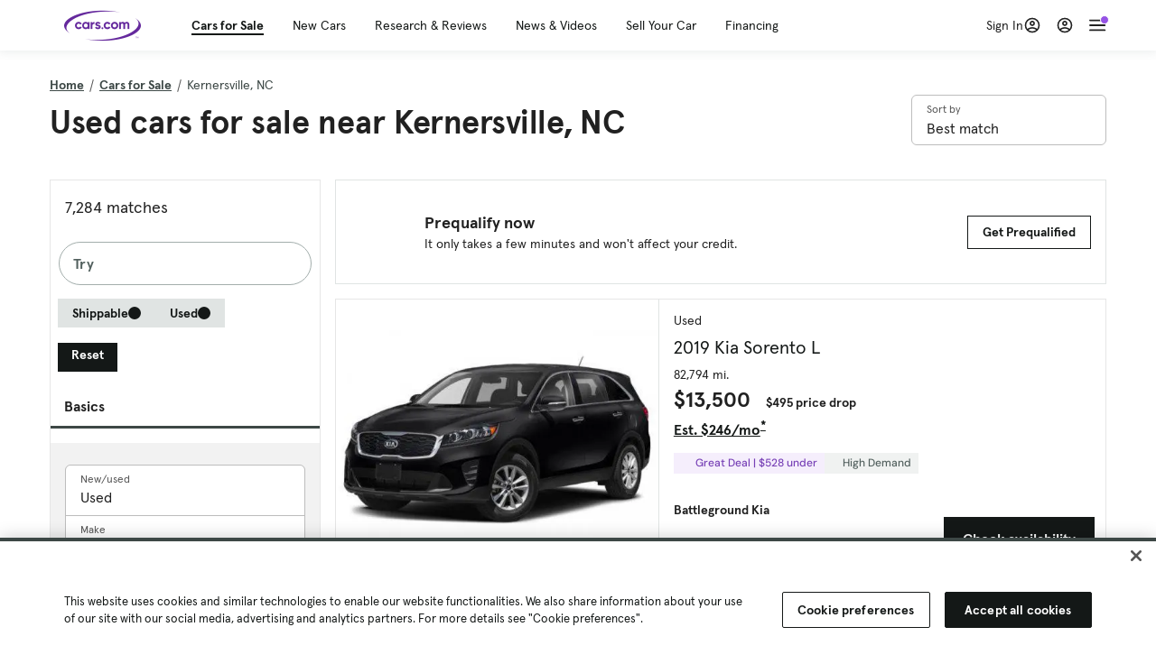

--- FILE ---
content_type: text/html; charset=utf-8
request_url: https://cars.qualtrics.com/jfe/form/SV_81Hx3Jkheo8zhmC
body_size: 19231
content:
<!DOCTYPE html>
<html class="JFEScope">
<head>
    <meta charset="UTF-8">
    <meta http-equiv="X-UA-Compatible" content="IE=edge">
    <meta name="apple-mobile-web-app-capable" content="yes">
    <meta name="mobile-web-app-capable" content="yes">
    <title>Qualtrics Survey | Qualtrics Experience Management</title>
    
        <link rel="dns-prefetch" href="//co1.qualtrics.com/WRQualtricsShared/">
        <link rel="preconnect" href="//co1.qualtrics.com/WRQualtricsShared/">
    
    <meta name="description" content="The most powerful, simple and trusted way to gather experience data. Start your journey to experience management and try a free account today.">
    <meta name="robots" content="noindex">
    <meta id="meta-viewport" name="viewport" content="width=device-width, initial-scale=1, minimum-scale=1, maximum-scale=2.5">
    <meta property="og:title" content="Qualtrics Survey | Qualtrics Experience Management">
    <meta property="og:description" content="The most powerful, simple and trusted way to gather experience data. Start your journey to experience management and try a free account today.">
    
        <meta property="og:image" content="https://cars.qualtrics.com/CP/Graphic.php?IM=IM_0ocZAgMDorIIuwJ">
    
    <script>(function(w) {
  'use strict';
  if (w.history && w.history.replaceState) {
    var path = w.location.pathname;
    var jfePathRegex = /^\/jfe\d+\//;

    if (jfePathRegex.test(path)) {
      w.history.replaceState(null, null, w.location.href.replace(path, path.replace(jfePathRegex, '/jfe/')));
    }
  }
})(window);
</script>
</head>
    <body id="SurveyEngineBody">
    <noscript><style>#pace{display: none;}</style><div style="padding:8px 15px;font-family:Helvetica,Arial,sans-serif;background:#fcc;border:1px solid #c55">Javascript is required to load this page.</div></noscript>
    
        <style type='text/css'>#pace{background:#fff;position:absolute;top:0;bottom:0;left:0;right:0;z-index:1}#pace::before{content:'';display:block;position:fixed;top:30%;right:50%;width:50px;height:50px;border:6px solid transparent;border-top-color:#0b6ed0;border-left-color:#0b6ed0;border-radius:80px;animation:q 1s linear infinite;margin:-33px -33px 0 0;box-sizing:border-box}@keyframes q{0%{transform:rotate(0)}100%{transform:rotate(360deg)}}
</style>
        <div id='pace'></div>
    
    <script type="text/javascript">
      window.QSettings = {
          
        jfeVersion: "6f080e1588fe0ef9800f0b02541c81d2df8620a7",
        publicPath: "/jfe/static/dist/",
        cbs: [], bootstrapSkin: null, ab: false,
        getPT: function(cb) {
          if (this.pt !== undefined) {
            cb(this.success, this.pt);
          } else {
            this.cbs.push(cb);
          }
        },
        setPT: function(s, pt) {
          this.success = s;
          this.pt = pt;
          if (this.cbs.length) {
            for (var i = 0; i < this.cbs.length; i++) {
              this.cbs[i](s, pt);
            }
          }
        }
      };
    </script>
    <div id="skinPrefetch" style="position: absolute; visibility: hidden" class="JFEContent SkinV2 webkit CSS3"></div>
    <script>(()=>{"use strict";var e,r,t,a,o,c={},n={};function d(e){var r=n[e];if(void 0!==r)return r.exports;var t=n[e]={id:e,loaded:!1,exports:{}};return c[e].call(t.exports,t,t.exports,d),t.loaded=!0,t.exports}d.m=c,e=[],d.O=(r,t,a,o)=>{if(!t){var c=1/0;for(l=0;l<e.length;l++){for(var[t,a,o]=e[l],n=!0,f=0;f<t.length;f++)(!1&o||c>=o)&&Object.keys(d.O).every(e=>d.O[e](t[f]))?t.splice(f--,1):(n=!1,o<c&&(c=o));if(n){e.splice(l--,1);var i=a();void 0!==i&&(r=i)}}return r}o=o||0;for(var l=e.length;l>0&&e[l-1][2]>o;l--)e[l]=e[l-1];e[l]=[t,a,o]},d.n=e=>{var r=e&&e.__esModule?()=>e.default:()=>e;return d.d(r,{a:r}),r},t=Object.getPrototypeOf?e=>Object.getPrototypeOf(e):e=>e.__proto__,d.t=function(e,a){if(1&a&&(e=this(e)),8&a)return e;if("object"==typeof e&&e){if(4&a&&e.__esModule)return e;if(16&a&&"function"==typeof e.then)return e}var o=Object.create(null);d.r(o);var c={};r=r||[null,t({}),t([]),t(t)];for(var n=2&a&&e;"object"==typeof n&&!~r.indexOf(n);n=t(n))Object.getOwnPropertyNames(n).forEach(r=>c[r]=()=>e[r]);return c.default=()=>e,d.d(o,c),o},d.d=(e,r)=>{for(var t in r)d.o(r,t)&&!d.o(e,t)&&Object.defineProperty(e,t,{enumerable:!0,get:r[t]})},d.f={},d.e=e=>Promise.all(Object.keys(d.f).reduce((r,t)=>(d.f[t](e,r),r),[])),d.u=e=>"c/"+{196:"vendors~recaptchav3",233:"db",438:"vendors~mockForm",821:"barrel-roll",905:"ss",939:"bf",1044:"matrix",1075:"mc",1192:"meta",1205:"timing",1365:"hmap",1543:"recaptchav3",1778:"slide",1801:"fade",2042:"jsApi",2091:"advance-button-template",2292:"hotspot",2436:"slider",2552:"vendors~scoring~cs~matrix",2562:"flip",2603:"mockForm",2801:"fancybox",3432:"mp",4522:"scoring",4863:"dd",5321:"vendors~mockForm~response-summary~fileupload",5330:"fileupload",5453:"default~cs~slider~ss",5674:"pgr",5957:"response-summary",6023:"vendors~fileupload",6198:"te",6218:"ro",6246:"focus-handler",6255:"captcha",6500:"default~hl~hotspot~matrix",6507:"prototype",7211:"sbs",7529:"cs",7685:"preview",7719:"default~hmap~pgr~ro~te~timing",8095:"default~cs~slider",8393:"draw",8606:"default~captcha~cs~db~dd~draw~fileupload~hmap~hl~hotspot~matrix~mc~meta~pgr~ro~sbs~slider~ss~te~timing",9679:"toc",9811:"hl"}[e]+"."+{196:"97848bc9e7c6051ecccc",233:"8ba9f6447cd314fbb68a",438:"53d5364f2fde015d63eb",821:"7889bb8e29b6573a7c1e",905:"351d3164dfd98410d564",939:"c8ff03d018d9cf872410",1044:"d8d7465fc033fbb10620",1075:"86a63d9fd6b94fccd78b",1192:"2bda7fa2af76817782a5",1205:"e0a338ca75eae4b40cc1",1365:"b3a7378eb91cc2c32d41",1543:"c245bb2c6da0a1de2911",1778:"89aa23ad976cab36539d",1801:"8cb2d1667aca0bc1260e",2042:"c48c082656b18079aa7e",2091:"4f0959084e4a4a187d1d",2292:"14fd8d7b863312b03015",2436:"96ce9dfbc69cf4a6f014",2552:"7cd2196cef0e70bb9e8a",2562:"3266dde7e4660ffcef3a",2603:"c8f6cb94cd9e79b57383",2801:"685cee5836e319fa57a8",3432:"6ae4057caed354cea4bd",4522:"1beb1b30ccc2fa30924f",4863:"4a0994a3732ac4fec406",5321:"41b49ced3a7a9cce58ab",5330:"4e241617d0d8f9638bed",5453:"171b59120e19c43bc4c6",5674:"144a9eb1a74ebd10fb2f",5957:"18b07be3e10880ac7370",6023:"2f608006811a8be8971c",6198:"31e404ce9bb91ad2fdc1",6218:"3cb64ba46db80f90121a",6246:"ba7b22b6a40782e5e004",6255:"a511708ee09ee539c882",6500:"e988cfdc3a56d687c346",6507:"63afbf731c56ba97ae7b",7211:"2d043279f45787cdbc6a",7529:"6440499b8bf1aaf62693",7685:"1241170f420176c2c6ef",7719:"8714f0d6579c8e712177",8095:"3b318c0e91b8cce117d5",8393:"2a48f184a447969fff1f",8606:"017a626bdaafbf05c221",9679:"20b914cfa638dfe959cc",9811:"e3e744cd3ab59c8be98b"}[e]+".min.js",d.miniCssF=e=>"fancybox.0bb59945b9873f54214a.min.css",d.g=function(){if("object"==typeof globalThis)return globalThis;try{return this||new Function("return this")()}catch(e){if("object"==typeof window)return window}}(),d.o=(e,r)=>Object.prototype.hasOwnProperty.call(e,r),a={},o="javascriptformengine:",d.l=(e,r,t,c)=>{if(a[e])a[e].push(r);else{var n,f;if(void 0!==t)for(var i=document.getElementsByTagName("script"),l=0;l<i.length;l++){var b=i[l];if(b.getAttribute("src")==e||b.getAttribute("data-webpack")==o+t){n=b;break}}n||(f=!0,(n=document.createElement("script")).charset="utf-8",n.timeout=120,d.nc&&n.setAttribute("nonce",d.nc),n.setAttribute("data-webpack",o+t),n.src=e),a[e]=[r];var s=(r,t)=>{n.onerror=n.onload=null,clearTimeout(u);var o=a[e];if(delete a[e],n.parentNode&&n.parentNode.removeChild(n),o&&o.forEach(e=>e(t)),r)return r(t)},u=setTimeout(s.bind(null,void 0,{type:"timeout",target:n}),12e4);n.onerror=s.bind(null,n.onerror),n.onload=s.bind(null,n.onload),f&&document.head.appendChild(n)}},d.r=e=>{"undefined"!=typeof Symbol&&Symbol.toStringTag&&Object.defineProperty(e,Symbol.toStringTag,{value:"Module"}),Object.defineProperty(e,"__esModule",{value:!0})},d.nmd=e=>(e.paths=[],e.children||(e.children=[]),e),d.p="",(()=>{if("undefined"!=typeof document){var e=e=>new Promise((r,t)=>{var a=d.miniCssF(e),o=d.p+a;if(((e,r)=>{for(var t=document.getElementsByTagName("link"),a=0;a<t.length;a++){var o=(n=t[a]).getAttribute("data-href")||n.getAttribute("href");if("stylesheet"===n.rel&&(o===e||o===r))return n}var c=document.getElementsByTagName("style");for(a=0;a<c.length;a++){var n;if((o=(n=c[a]).getAttribute("data-href"))===e||o===r)return n}})(a,o))return r();((e,r,t,a,o)=>{var c=document.createElement("link");c.rel="stylesheet",c.type="text/css",d.nc&&(c.nonce=d.nc),c.onerror=c.onload=t=>{if(c.onerror=c.onload=null,"load"===t.type)a();else{var n=t&&t.type,d=t&&t.target&&t.target.href||r,f=new Error("Loading CSS chunk "+e+" failed.\n("+n+": "+d+")");f.name="ChunkLoadError",f.code="CSS_CHUNK_LOAD_FAILED",f.type=n,f.request=d,c.parentNode&&c.parentNode.removeChild(c),o(f)}},c.href=r,t?t.parentNode.insertBefore(c,t.nextSibling):document.head.appendChild(c)})(e,o,null,r,t)}),r={3454:0};d.f.miniCss=(t,a)=>{r[t]?a.push(r[t]):0!==r[t]&&{2801:1}[t]&&a.push(r[t]=e(t).then(()=>{r[t]=0},e=>{throw delete r[t],e}))}}})(),(()=>{var e={3454:0};d.f.j=(r,t)=>{var a=d.o(e,r)?e[r]:void 0;if(0!==a)if(a)t.push(a[2]);else if(3454!=r){var o=new Promise((t,o)=>a=e[r]=[t,o]);t.push(a[2]=o);var c=d.p+d.u(r),n=new Error;d.l(c,t=>{if(d.o(e,r)&&(0!==(a=e[r])&&(e[r]=void 0),a)){var o=t&&("load"===t.type?"missing":t.type),c=t&&t.target&&t.target.src;n.message="Loading chunk "+r+" failed.\n("+o+": "+c+")",n.name="ChunkLoadError",n.type=o,n.request=c,a[1](n)}},"chunk-"+r,r)}else e[r]=0},d.O.j=r=>0===e[r];var r=(r,t)=>{var a,o,[c,n,f]=t,i=0;if(c.some(r=>0!==e[r])){for(a in n)d.o(n,a)&&(d.m[a]=n[a]);if(f)var l=f(d)}for(r&&r(t);i<c.length;i++)o=c[i],d.o(e,o)&&e[o]&&e[o][0](),e[o]=0;return d.O(l)},t=self.webpackChunkjavascriptformengine=self.webpackChunkjavascriptformengine||[];t.forEach(r.bind(null,0)),t.push=r.bind(null,t.push.bind(t))})()})();</script>
    <script src="/jfe/static/dist/jfeLib.d5f5decb72ad8e3baac1.min.js" crossorigin="anonymous"></script>
    <script src="/jfe/static/dist/jfe.d48939c9e7e8fc9556d2.min.js" crossorigin="anonymous"></script>


    <link href="/jfe/themes/templated-skins/qualtrics.2014:cars.9820517390:null/version-1769813578329-feb6d4/stylesheet.css" rel="stylesheet"><link href="https://rsms.me/inter/inter.css" rel="stylesheet">

    <link id="rtlStyles" rel="stylesheet" type="text/css">
    <style id="customStyles"></style>

    <style>
      .JFEScope .questionFocused   .advanceButtonContainer {transition:opacity .3s!important;visibility:unset;opacity:1}
      .JFEScope .questionUnfocused .advanceButtonContainer, .advanceButtonContainer {transition:opacity .3s!important;visibility:hidden;opacity:0}
      .Skin .Bipolar .bipolar-mobile-header, .Skin .Bipolar .desktop .bipolar-mobile-header, .Skin .Bipolar .mobile .ColumnLabelHeader {display: none}

      /* Change color of question validation warnings */
      .Skin .ValidationError.Warn {color: #e9730c;}

      /* Hide mobile preview scrollbar for Chrome, Safari and Opera */
      html.MobilePreviewFrame::-webkit-scrollbar { display: none; }

      /* Hide mobile preview scrollbar for IE and Edge */
      html.MobilePreviewFrame { -ms-overflow-style: none; scrollbar-width: none; }
    </style>
    <style type="text/css">.accessibility-hidden{height:0;width:0;overflow:hidden;position:absolute;left:-999px}</style>
    <div id="polite-announcement" class="accessibility-hidden" aria-live="polite" aria-atomic="true"></div>
    <div id="assertive-announcement" class="accessibility-hidden" aria-live="assertive" role="alert" aria-atomic="true"></div>
    <script type="text/javascript">
      (function () {
        var o = {};
        try {
          Object.defineProperty(o,'compat',{value:true,writable:true,enumerable:true,configurable:true});
        } catch (e) {};
        if (o.compat !== true || document.addEventListener === undefined) {
          window.location.pathname = '/jfe/incompatibleBrowser';
        }

        var fv = document.createElement('link');
        fv.rel = 'apple-touch-icon';
        fv.href = "https://cars.qualtrics.com/CP/Graphic.php?IM=IM_eR3RqUaDkCmZcDb";
        document.getElementsByTagName('head')[0].appendChild(fv);
      })();
      QSettings.ab = false;
      document.title = "Qualtrics Survey | Qualtrics Experience Management";
      
      (function(s) {
        QSettings.bootstrapSkin = s;
        var sp = document.getElementById('skinPrefetch');
        if (sp) {
          sp.innerHTML = s;
        }
      })("<meta name=\"HandheldFriendly\" content=\"true\" />\n<meta name = \"viewport\" content = \"user-scalable = yes, maximum-scale=10, minimum-scale=1, initial-scale = 1, width = device-width\" />\n<div class='Skin'>\n\t<div id=\"Overlay\"></div>\n\t<div id=\"Wrapper\">\n\t\t\n\t\t<div class='SkinInner'>\n\t\t\t<div id='LogoContainer'>\n\t\t\t\t<div id='Logo'><img src=\"https://cars.qualtrics.com/CP/Graphic.php?IM=IM_4UzHhdp9et1Omp0\" /></div>\n\t\t\t</div>\n\t\t\t<div id='HeaderContainer'>\n\t\t\t\t<div id=\"BrandingHeader\"><script type=\"text/javascript\">\nQualtrics.SurveyEngine.addOnReady(function() {\njQuery('#Plug').attr('style', 'display:none !important');\n});\n<\/script></div>\n\t\t\t\t<div id='Header'>{~Header~}</div>\n\t\t\t</div>\n\t\t\t<div id='SkinContent'>\n\t\t\t\t<div id='Questions'>{~Question~}</div>\n\t\t\t\t<div id='Buttons'>{~Buttons~}</div>\n\t\t\t\t<div id='ProgressBar'>{~ProgressBar~}</div>\n\t\t\t</div>\n\t\t</div>\n\t\t<div id='Footer'>{~Footer~}</div>\n\t\t\n\t\t<div id='PushStickyFooter'></div>\n\t</div>\n\t<div id=\"Plug\" style=\"display:block !important;\"><a href=\"https://www.qualtrics.com/powered-by-qualtrics/?utm_source=internal%2Binitiatives&utm_medium=survey%2Bpowered%2Bby%2Bqualtrics&utm_content={~BrandID~}&utm_survey_id={~SurveyID~}\" target=\"_blank\" aria-label=\"{~PlugLabel~}\">{~Plug~}</a></div>\n</div>\n<script>Qualtrics.SurveyEngine.addOnload(Qualtrics.uniformLabelHeight);<\/script>\n\n<script>\n//TM6 Question Text Cell Padding\n\t//JFE\n\tPage.on('ready:imagesLoaded',function() {\n\t\tvar t = jQuery(\".QuestionText table\");\n\t  for (i=0; i<t.length; i++) {\n\t    if (t[i].cellPadding != undefined) {\n\t      var p = t[i].cellPadding + \"px\";\n\t      t.eq(i).find(\"th\").css(\"padding\",p);\n\t      t.eq(i).find(\"td\").css(\"padding\",p);\n\t    }\n\t  }\n\t});\n\t//SE\n\tjQuery(window).on('load',function() {\n\t\tif (jQuery(\"div\").hasClass(\"JFE\") == false) {\n\t    var t = jQuery(\".QuestionText table\");\n\t    for (i=0; i<t.length; i++) {\n\t      if (t[i].cellPadding != undefined) {\n\t        var p = t[i].cellPadding + \"px\";\n\t        t.eq(i).find(\"th\").css(\"padding\",p);\n\t        t.eq(i).find(\"td\").css(\"padding\",p);\n\t      }\n\t    }\n\t\t};\n\t});\n//TM21 iOS Text Box Width Fix\n//JFE\nPage.on('ready:imagesLoaded',function() {\n\tfunction isIE () {\n  \tvar myNav = navigator.userAgent.toLowerCase();\n  \treturn (myNav.indexOf('msie') != -1) ? parseInt(myNav.split('msie')[1]) : false;\n\t}\n\tif (!isIE()) {\n\t\tvar mq = window.matchMedia( \"(max-width: 480px)\" );\n\t\tif (mq.matches == true) {\n\t\t\tjQuery(\".Skin .MC .TextEntryBox\").css(\"width\",\"100%\");\n\t\t\tjQuery(\".Skin .TE .ESTB .InputText\").css(\"width\",\"100%\");\n\t\t\tjQuery(\".Skin .TE .FORM .InputText\").css(\"width\",\"100%\");\n\t\t\tjQuery(\".Skin .TE .ML .InputText\").css(\"width\",\"100%\");\n\t\t\tjQuery(\".Skin .TE .PW .InputText\").css(\"width\",\"100%\");\n\t\t\tjQuery(\".Skin .TE .SL .InputText\").css(\"width\",\"100%\");\n\t\t\tjQuery(\".Skin .TE .FollowUp .InputText\").css(\"width\",\"100%\");\n\t\t};\n\t};\n});\n//SE\njQuery(window).on('load',function() {\n\tfunction isIE () {\n  \tvar myNav = navigator.userAgent.toLowerCase();\n  \treturn (myNav.indexOf('msie') != -1) ? parseInt(myNav.split('msie')[1]) : false;\n\t}\n\tif (!isIE()) {\n\t\tvar mq = window.matchMedia( \"(max-width: 480px)\" );\n\t\tif (jQuery(\"div\").hasClass(\"JFE\") == false && mq.matches == true) {\n\t\t\tjQuery(\".Skin .MC .TextEntryBox\").css(\"width\",\"100%\");\n\t\t\tjQuery(\".Skin .TE .ESTB .InputText\").css(\"width\",\"100%\");\n\t\t\tjQuery(\".Skin .TE .FORM .InputText\").css(\"width\",\"100%\");\n\t\t\tjQuery(\".Skin .TE .ML .InputText\").css(\"width\",\"100%\");\n\t\t\tjQuery(\".Skin .TE .PW .InputText\").css(\"width\",\"100%\");\n\t\t\tjQuery(\".Skin .TE .SL .InputText\").css(\"width\",\"100%\");\n\t\t\tjQuery(\".Skin .TE .FollowUp .InputText\").css(\"width\",\"100%\");\n\t\t};\n\t};\n});\n<\/script>\n\n<style>.Skin .QuestionOuter.Matrix{max-width:1100px}</style>\n");
      
      
      (function() {
        var fv = document.createElement('link');
        fv.type = 'image/x-icon';
        fv.rel = 'icon';
        fv.href = "https://cars.qualtrics.com/CP/Graphic.php?IM=IM_bdYYI4BiyXYEhx3";
        document.getElementsByTagName('head')[0].appendChild(fv);
      }());
      
      
    </script>
        <script type="text/javascript">
          (function(appData) {
            if (appData && typeof appData === 'object' && '__jfefeRenderDocument' in appData) {
              var doc = appData.__jfefeRenderDocument

              if (doc === 'incompatible') {
                window.location = '/jfe/incompatibleBrowser';
                return
              }

              window.addEventListener('load', function() {
                // farewell jfe
                delete window.QSettings
                delete window.webpackJsonp
                delete window.jQuery
                delete window.ErrorWatcher
                delete window.onLoadCaptcha
                delete window.experimental
                delete window.Page

                var keys = Object.keys(window);
                for (let i in keys) {
                  var name = keys[i];
                  if (name.indexOf('jQuery') === 0) {
                    delete window[name];
                    break;
                  }
                }

                document.open();
                document.write(doc);
                document.close();
              })
            } else {
              // prevent document.write from replacing the entire page
              window.document.write = function() {
                log.error('document.write is not allowed and has been disabled.');
              };

              QSettings.setPT(true, appData);
            }
          })({"FormSessionID":"FS_7QENfdOVjAXm4pb","QuestionIDs":["QID1","QID2"],"QuestionDefinitions":{"QID1":{"DefaultChoices":false,"DataExportTag":"Q1","QuestionID":"QID1","QuestionType":"Meta","Selector":"Browser","Configuration":{"QuestionDescriptionOption":"UseText"},"Choices":{"1":{"Display":"Browser","TextEntry":1},"2":{"Display":"Version","TextEntry":1},"3":{"Display":"Operating System","TextEntry":1},"4":{"Display":"Screen Resolution","TextEntry":1},"5":{"Display":"Flash Version","TextEntry":1},"6":{"Display":"Java Support","TextEntry":1},"7":{"Display":"User Agent","TextEntry":1}},"Validation":"None","GradingData":[],"Language":{"EN":{"QuestionText":"Click to write the question text","Choices":{"1":{"Display":"Browser"},"2":{"Display":"Version"},"3":{"Display":"Operating System"},"4":{"Display":"Screen Resolution"},"5":{"Display":"Flash Version"},"6":{"Display":"Java Support"},"7":{"Display":"User Agent"}}}},"NextChoiceId":4,"NextAnswerId":1,"SurveyLanguage":"EN"},"QID2":{"DefaultChoices":false,"DataExportTag":"Q2","QuestionType":"MC","Selector":"SAVR","SubSelector":"TX","Configuration":{"QuestionDescriptionOption":"UseText"},"Choices":{"1":{"Display":"Experience using Cars.com"},"2":{"Display":"Receive assistance for trouble I am experiencing with the Cars.com site"},"3":{"Display":"Leave feedback for a dealership"},"4":{"Display":"Receive assistance for trouble I am experiencing with listing my vehicle for sale on Cars.com"},"5":{"Display":"Experience using Your Garage","DisplayLogic":{"0":{"0":{"LeftOperand":"Page","LogicType":"EmbeddedField","Operator":"Contains","RightOperand":"/your-garage","Type":"Expression"},"1":{"Conjuction":"Or","LeftOperand":"Page Referrer","LogicType":"EmbeddedField","Operator":"Contains","RightOperand":"/your-garage","Type":"Expression"},"Type":"If"},"Type":"BooleanExpression","inPage":false}},"6":{"Display":"Feature request"}},"ChoiceOrder":[1,"6","5",2,"4",3],"Validation":{"Settings":{"ForceResponse":"ON","ForceResponseType":"ON","Type":"None"}},"GradingData":[],"Language":{"EN":{"QuestionText":"What type of feedback would you like to provide?","Choices":{"1":{"Display":"Experience using Cars.com"},"2":{"Display":"Receive assistance for trouble I am experiencing with the Cars.com site"},"3":{"Display":"Leave feedback for a dealership"},"4":{"Display":"Receive assistance for trouble I am experiencing with listing my vehicle for sale on Cars.com"},"5":{"Display":"Experience using Your Garage"},"6":{"Display":"Feature request"}}}},"NextChoiceId":7,"NextAnswerId":1,"QuestionID":"QID2","DataVisibility":{"Private":false,"Hidden":false},"SurveyLanguage":"EN"}},"NextButton":null,"PreviousButton":false,"Count":2,"Skipped":0,"NotDisplayed":0,"LanguageSelector":null,"Messages":{"PoweredByQualtrics":"Powered by Qualtrics","PoweredByQualtricsLabel":"Powered by Qualtrics: Learn more about Qualtrics in a new tab","A11yNextPage":"You are on the next page","A11yPageLoaded":"Page Loaded","A11yPageLoading":"Page is loading","A11yPrevPage":"You are on the previous page","FailedToReachServer":"We were unable to connect to our servers. Please check your internet connection and try again.","ConnectionError":"Connection Error","IPDLError":"Sorry, an unexpected error occurred.","Retry":"Retry","Cancel":"Cancel","Language":"Language","Done":"Done","AutoAdvanceLabel":"or press Enter","DecimalSeparator":"Please exclude commas and if necessary use a point as a decimal separator.","IE11Body":"You are using an unsupported browser. Qualtrics surveys will no longer load in Internet Explorer 11 after March 15, 2024.","BipolarPreference":"Select this answer if you prefer %1 over %2 by %3 points.","BipolarNoPreference":"Select this answer if you have no preference between %1 and %2.","Blank":"Blank","CaptchaRequired":"Answering the captcha is required to proceed","MCMSB_Instructions":"To select multiple options in a row, click and drag your mouse or hold down Shift when selecting. To select non-sequential options, hold down Control (on a PC) or Command (on a Mac) when clicking. To deselect an option, hold down Control or Command and click on a selected option.","MLDND_Instructions":"Drag and drop each item from the list into a bucket.","PGR_Instructions":"Drag and drop items into groups. Within each group, rank items by dragging and dropping them into place.","ROSB_Instructions":"Select items and then rank them by clicking the arrows to move each item up and down."},"IsPageMessage":false,"ErrorCode":null,"PageMessageTranslations":{},"CurrentLanguage":"EN","FallbackLanguage":"EN","QuestionRuntimes":{"QID1":{"Highlight":false,"ID":"QID1","Type":"Meta","Selector":"Browser","SubSelector":null,"ErrorMsg":null,"TerminalAuthError":false,"Valid":false,"MobileFirst":false,"QuestionTypePluginProperties":null,"CurrentMultiPageQuestionIndex":0,"Displayed":true,"PreValidation":"None","IsAutoAuthFailure":false,"ErrorSeverity":null,"PDPErrorMsg":null,"PDPError":null,"QuestionText":"Click to write the question text","Choices":{"1":{"Display":"Browser"},"2":{"Display":"Version"},"3":{"Display":"Operating System"},"4":{"Display":"Screen Resolution"},"5":{"Display":"Flash Version"},"6":{"Display":"Java Support"},"7":{"Display":"User Agent"}},"WontBeDisplayedText":"This question will not be displayed to the recipient.","Active":true},"QID2":{"Highlight":false,"ID":"QID2","Type":"MC","Selector":"SAVR","SubSelector":"TX","ErrorMsg":null,"TerminalAuthError":false,"Valid":false,"MobileFirst":false,"QuestionTypePluginProperties":null,"CurrentMultiPageQuestionIndex":0,"Displayed":true,"PreValidation":{"Settings":{"ForceResponse":"ON","ForceResponseType":"ON","Type":"None"}},"Choices":{"1":{"ID":"1","RecodeValue":"1","VariableName":"1","Text":"","Display":"Experience using Cars.com","InputWidth":null,"Exclusive":false,"Selected":false,"Password":false,"TextEntry":false,"TextEntrySize":"Small","TextEntryLength":null,"InputHeight":null,"Error":null,"ErrorMsg":null,"PDPErrorMsg":null,"PDPError":null,"Displayed":true},"2":{"ID":"2","RecodeValue":"2","VariableName":"2","Text":"","Display":"Receive assistance for trouble I am experiencing with the Cars.com site","InputWidth":null,"Exclusive":false,"Selected":false,"Password":false,"TextEntry":false,"TextEntrySize":"Small","TextEntryLength":null,"InputHeight":null,"Error":null,"ErrorMsg":null,"PDPErrorMsg":null,"PDPError":null,"Displayed":true},"3":{"ID":"3","RecodeValue":"3","VariableName":"3","Text":"","Display":"Leave feedback for a dealership","InputWidth":null,"Exclusive":false,"Selected":false,"Password":false,"TextEntry":false,"TextEntrySize":"Small","TextEntryLength":null,"InputHeight":null,"Error":null,"ErrorMsg":null,"PDPErrorMsg":null,"PDPError":null,"Displayed":true},"4":{"ID":"4","RecodeValue":"4","VariableName":"4","Text":"","Display":"Receive assistance for trouble I am experiencing with listing my vehicle for sale on Cars.com","InputWidth":null,"Exclusive":false,"Selected":false,"Password":false,"TextEntry":false,"TextEntrySize":"Small","TextEntryLength":null,"InputHeight":null,"Error":null,"ErrorMsg":null,"PDPErrorMsg":null,"PDPError":null,"Displayed":true},"5":{"ID":"5","RecodeValue":"5","VariableName":"5","Text":"","Display":"Experience using Your Garage","InputWidth":null,"Exclusive":false,"Selected":false,"Password":false,"TextEntry":false,"TextEntrySize":"Small","TextEntryLength":null,"InputHeight":null,"Error":null,"ErrorMsg":null,"PDPErrorMsg":null,"PDPError":null,"Displayed":false},"6":{"ID":"6","RecodeValue":"6","VariableName":"6","Text":"","Display":"Feature request","InputWidth":null,"Exclusive":false,"Selected":false,"Password":false,"TextEntry":false,"TextEntrySize":"Small","TextEntryLength":null,"InputHeight":null,"Error":null,"ErrorMsg":null,"PDPErrorMsg":null,"PDPError":null,"Displayed":true}},"ChoiceOrder":["1","6","2","4","3"],"ChoiceTextPosition":"Left","Selected":null,"IsAutoAuthFailure":false,"ErrorSeverity":null,"PDPErrorMsg":null,"PDPError":null,"QuestionText":"What type of feedback would you like to provide?","ExistingChoices":{},"ProcessedDisplayChoiceOrder":["1","6","2","4","3"],"ChoiceOrderSetup":true,"Active":true}},"IsEOS":false,"FailedValidation":false,"PDPValidationFailureQuestionIDs":[],"BlockID":"BL_efZV8eIc4EQ2sv4","FormTitle":"Qualtrics Survey | Qualtrics Experience Management","SurveyMetaDescription":"The most powerful, simple and trusted way to gather experience data. Start your journey to experience management and try a free account today.","TableOfContents":null,"UseTableOfContents":false,"SM":{"BaseServiceURL":"https://cars.qualtrics.com","SurveyVersionID":"9223370314410068697","IsBrandEncrypted":false,"JFEVersionID":"86ca164db6b7d4671ecf0c8346585efe5e5a929c","BrandDataCenterURL":"https://yul1.qualtrics.com","XSRFToken":"IuPkXrUYqBplVC3AWom0Eg","StartDate":"2026-02-01 17:39:21","StartDateRaw":1769967561136,"BrandID":"cars","SurveyID":"SV_81Hx3Jkheo8zhmC","BrowserName":"Chrome","BrowserVersion":"131.0.0.0","OS":"Macintosh","UserAgent":"Mozilla/5.0 (Macintosh; Intel Mac OS X 10_15_7) AppleWebKit/537.36 (KHTML, like Gecko) Chrome/131.0.0.0 Safari/537.36; ClaudeBot/1.0; +claudebot@anthropic.com)","LastUserAgent":"Mozilla/5.0 (Macintosh; Intel Mac OS X 10_15_7) AppleWebKit/537.36 (KHTML, like Gecko) Chrome/131.0.0.0 Safari/537.36; ClaudeBot/1.0; +claudebot@anthropic.com)","QueryString":"","IP":"18.222.129.67","URL":"https://cars.qualtrics.com/jfe/form/SV_81Hx3Jkheo8zhmC","BaseHostURL":"https://cars.qualtrics.com","ProxyURL":"https://cars.qualtrics.com/jfe/form/SV_81Hx3Jkheo8zhmC","JFEDataCenter":"jfe7","dataCenterPath":"jfe7","IsPreview":false,"LinkType":"anonymous","geoIPLocation":{"IPAddress":"18.222.129.67","City":"Columbus","CountryName":"United States","CountryCode":"US","Region":"OH","RegionName":"Ohio","PostalCode":"43215","Latitude":39.9625,"Longitude":-83.0061,"MetroCode":535,"Private":false},"geoIPV2Enabled":true,"EDFromRequest":[],"FormSessionID":"FS_7QENfdOVjAXm4pb"},"ED":{"SID":"SV_81Hx3Jkheo8zhmC","SurveyID":"SV_81Hx3Jkheo8zhmC","Q_URL":"https://cars.qualtrics.com/jfe/form/SV_81Hx3Jkheo8zhmC","UserAgent":"Mozilla/5.0 (Macintosh; Intel Mac OS X 10_15_7) AppleWebKit/537.36 (KHTML, like Gecko) Chrome/131.0.0.0 Safari/537.36; ClaudeBot/1.0; +claudebot@anthropic.com)","Q_CHL":"anonymous","Q_LastModified":1769099313,"Q_Language":"EN"},"PostToStartED":{},"FormRuntime":null,"RuntimePayload":"rtVF/SaRrX76tZ708sNMP85ZXUH4O2oFJBY4rK1YmTI7KTbuQURIyVsMLNIYCW1n/739lwKlzA3tZhdCYPKb9ddiHlC/HcJFPVaZaWnLaJyTXyDc8fDdE9UccpEhkvwRKXP5mFWNntPkrAwzjOMHOkvDhp7VvkB7WnRqdwUtckjAR34LG/TnlRQ4qeReVDmI280SOg6fNvtkq2OmafuEzqYd1BKxwEC1S+3aejIrXpFQrdFl9fYUHr7o9VmNwKpAQGBlmyT+682c4L72TItfARA40YA4nJf6zBQyT4616/Q4gTSir6yF1PF3poY0AXvY/[base64]/8qHhECFWPE0tIDUq1n6OjsqdwQAKSEmB8Mk63lBBMjAP736K2GNqJqObyeqE9KBGgfguXkw7K7uKhQLkH29DowV8m16jzIjuttZgk0ahiXrxAiifOtlQtDeGRFeugRmNTw/RCerxD9nLRpgHakwKiJBY03H9OetYeD0iQS7kf/V1/d+n+CyJEwCb8LGkWBO8ZhVYAdIyk49ie8xbNsoLbLNlQ6wgCRMF88gf3QtYh1Z3LYiXnQTTrrClzWAkrzQEb9vwzpTgKNtZptivo8xh6z01oqZxXwFOav54fGIHaE/OJZU9TGqakH3HHI92Y7JzJ9Wjd8szS4zu7wG3b9bnkao6VAg11GmC5yxMEG2r0HIzsMzFaGh0g8mYqV28HSsWTUcWf+YFGBDHS7TJnuIZluf4MLF3To1cHRJoz4feMcD/gKcCg19hR48MOwuT/NKHtjjmEfPnsJY4hPZtLhRXntNx2UUeAp4+OPPzInMzvwYC/9R29kQW5DBh8lF5ptRExonqvq5h7gmEIiE7fxn2bSblGdoWHpPNUHHtcodQ0VAZ5CRcaEqIlMyAiPWBS4z1jNE4p5A7jMkaLDIanDb/XNgHKeZ2kGj35MxHnfT0Wmj96AZgU1e8aCscHFIyNg7AeQHkEvSzsPqkY0eEd1TET53Dt3KsZkqJWIkhk74q6QLzLtfYWeXlOQZJi48UCKIjrH4wEnXDdOimhQEeI+fHLtsqAFZeo7blFP64wFVTV8BeDXfARpxO+dSPZ+YQXrgf7GRYnW2bWL0/jU/Zs/3OhCYr6HCgFDmDrC4EeRonllv0ow7/8647MGs5DObVAYFVFwj1InovOIfzICHgkbIx1plCicD2OJ5ZnZDNT2A1YLEziFWEjIiRSz6inIQso8oByrTE+4YlV5xrTIHsOk8iBhTZ4qk8EAau9BXZBoOI5QdyJAiuIXA+dicsyMPj1rDFzjkDdLuzuJZ9gRCwJtZupG028HXTdkBN+pIb/7FMD2Q04pZsqBEetiGmioksnsi3l8AR30tilku1016thIau9z5Jbz+WGaoajEnmiMEG7NyrLWDtlGgNd5K+MEVkKYQXW6N4dRqQgWL1TC89DmfncicXhRSDq+ZnCKdQaLFQJ9mVMJahatsm36gkNNqSH3AgQqMFDmKeSHv0GUlenb5kVFMbdv/HR11WH0BvHjO4OBVaIE8pmlGvpYDb9ZYIbfvyCDRVENVBTKtZX+lCke2QtjagprzMRgQtCxi4W4uyAxMqWnF7RCYo1dkCPdnpWPSzJZ0Pb4pelKyuIJ9g6h33Gb9qoK1op6uQ7mSWZh/+C+Ft1y/7bbZCd9Rmvj9aWklq3fS/Zi2tnKftr+tJnqLICdhQuj8Z6zJvRV5d8fkMJx8C58HZEqIPjFRpb77Q9Gzo2YrY/FOf5utsWWdlDqdYvMQPMN4fcG7Nis++8r2QSHMEgRwQS1xLrwcxlco05IbgmY/H4UBB76A5jFaB/X9LLapvBwSYzYMRlopEK5ASTc8QRkg3BF0V1r09/5qTfBjcp406Dj7nqJ4niKmyxyt9KyOJ08gtvLgqGNv1PwnL9m1RPi5KyBPdCggTiS0s+Ebg/JFqqKhQZj0h8+xnByodsfnC6SFBPo0TVLRA/o2Ek2V9c4+5HJ+A/RDzG2rn7gsQtP+CGjmP8BNaxk14KbaStHEbCEhyvSQaepQL3ERaIRhRBaFWs7iFiMLsH217vIYPjzz/zR/1Urz2LipNwW7dJhDcFS8G+ZpzhfVy3n959HGT6OzQ2nNbYUKNIDkdotuNkE5jk3IErHC1d6ET4MJ7ACMwZkU5ihk3ccuAamTkBHMYItEtXzc3EAbnYtvwMgjFy6mjvkw9u+AiZdOVBBaHCndG0Q81zr+0vW4Ab0GVVnWIGAo5auT+i+h8L1rM4rF/A7aUJ4YypbUD2IW9ohGuwBlpNXUtcqO+vSQBujY7SRs/trM9g014I8/31YlDAFQr5vT+3450s2/dANWD5UyDlQtLNnwS/luF/MJreIATmtQEKqd3irVdVQ0zFpXey+jnwxA4Sa8s76IQDVgEgxFlKwLuR67AJ3DKw6QfRAAfYMfX5c0KGl7jBfOVQJzJ/lXq5Ye8QLW9jlX6cemhtGswXbXylITADV9YaJIpAoVn/0fA1byssf6QIErG/N0MtCHZZ67M2Jk127dp5+aCKw/IRXASew0snhNIMEmL0+3jUCv8QTELloTKHtkrWuvjVtAyfHYaDFZxvJV44Dw6b5ulyBFpZ42er5npMoLQmTAvK7nbHPYTCOjkuROGG6S8mwRkDC5VLQIyDaTKIq6pzTBYkEo0qkIDiTjW1VIIFxoOMPfRyyfzCok+uoj8r3Ci6uClV0o6M2R9l/LLYG2oJkWbLKBHGk8N01Rc1iQV1OlxrBtbVc9tMKGrwoj9lXRKYV279LCo3CvE/eqUU0ethuKADWAP1lJXLui08YjfIqN1KTgOA3c4R6eHlRVWvqeCIMhi/18nUyafv7wsdHd7CnxfE/aLtRupH7WopU31xQ1f/[base64]/3ncdAbP/jVeaFX3gnP/LZrd30ftsOT3y2S+QbPYSzq8gWH3nKTc8pQYhWH+BTb1eXhGitkJGouBNnwoPwS8YTtHLIkvkOwJ/2s/XivD4I6XEHQs4QRDlDpRaw6Q6OsfTvtyZk6BroyEN+qewkTQdbrWWsWEYRaKbe960zdP8YPUGw9X7HxSpw17ElhVNqabhhskbz5+X65nVwP9tX5kdLowXZfegof6oCgLmSs4iB7mxpsxdEnrQtzBZHpx5Izyhp/6EyKG50m+J0jYnAUKOo/YSO7yLvFUuf3d3l2fAbE5FmdhGFVv6n50KOtManxFtAqXotTlrt+AK4pNHxCmSQ0mgR2fMnJYQQuRRMvOigUzKcsvcREIJXdb4zekURkrAFX2/slogWQ0epBGe0tpjpgH0Lxo8jpdB67CMllzHGqADxPJ53Ox6Qv7037UFb6XIYLBDCgSUmKEApGn8Ne6xBEAurNSHZ5fVkJLx1w6yi0N/LkbBQa5FMEBCgxw2a9V5jZ2ROr81l1Yl3xrgHc+iXigZciTAYcqPt8E2MF8UVtvRcGZohdXOyBlNaQyxowLcIGxRcCzUR9xLfW/D+D33/CTEx0LRYTyUPcNMluM/S8q8t6Rgbjnxjt8PklCnUr0HEuDZMrL28SnrJLyfcboFhcg/E+omUSVK004y5RlKA8xrLpydIuz48ORPQCWRLMXPKK2wH8zERjFD/Tcn2+RQCMsemRHqy1SJwMj42aU1ljaxvL6tzYLdypRiJNlTzwwCmR5esWblpjADDRMcuA1ODteO/[base64]/8cCJeOOYUYgKRAJYmNZdC56hTKl76G1cFQZw2wKhPZvM5Nu7t3p1JCSSOonjF20WWoQYFe+VShor8ug5+u+/EnaP5VPof243tk/SJsb7ApXKde+ueYCsWgEnq9RauLY2kWsEuTt5HZngNzX0R6qWB0Z/[base64]/2Ojb+bsr59awTSbyPDRUJFapkZzgcKWgvtKYC10d3RRC/TCW7tmrxA+UQXWM/mijkTR8Pg2BeKi/5z7zCZ8Uy9MQanewyvsyf1ZFEzdhS9ofXlxXok+GsB9io3R3SleAYoVsrVpg0yH6Z1Cq4XqQHXt7yd2exvgw5e4EVyQrtwtu/[base64]/C+H2SdZLz0pYCSrwOavIIk/OJsg9jjbkV9mFB79peF6PwxHYFBeRYZHZXFCszdB/LUj+zWCcGYVnJ21s+XLc3ECJOhChpX8nmHxXBmI8xNJBxxyFulWqIgLBlTi7+iZ6NLVa50XXqYsjPYH4MUYDgmTkmcxNZuKJcf+h9VWZJyAVfor7n1aPjYTYd3BM71emPj1H6bVTceuLGybvtJMid0LSZ8YFFHMd6O2xGs/Ylr351cc0+k25n2MD0wGcV7YjfT/VQ7L1WTXWmcnJTx1g+JNsAyO7NkiDCX/f1WbzR8f5+xsGPX3W4CaUojjYfLicCHasFiEZfxGVuGhmQXgmX6K6zIU+zJ+XDwz6iqoLNr9yi1VB3azH7vKBtmg+DIQFXdL6ySvODsJ3EUrsRNILin2PMK2D9XyXWo5e/xzU4B6Rk2tUDuBVWnL25xLmoDOr6JJ3gYpm9wjwPafksMrkZ8DUR6pAOix49eTKKLN1jM8FzQ3OZz6wfcaVnMZ2C9oXNKJt/Me68rAoh9Racb3I8pIztw2h+qO32LUVad9szwMyROg3mSs7rfs+6wA5LAx33x517E8+PBuK8t4aEqp3zVkZc/DWCy8iCsj2XUQolGKVg4gqpsVHaolhlkVJ5cJ1mh+xPoQf2q/DMtekubYacQM7ooQsJP8vDfK05PBEMcNFqJsjIibmS6sx1DxF57rDFb9sfXaBuRzboV9ekysngCLfA1UY7eeryjw5mWVL7xLlh4PC8/TrEWfOwf6QHEdKlmJPpdrpBb5bU7K+tFNqI1VWK1jkNAY9lrNsMaqRs/rSHo84p33ydaFsjILGBINppsm3vrWH3yKd1Xgw1SeR6clPZuaapeYl6gvR8t3utKnZhc+CPFsqOsakWQgZIYEUuKRISgTW+dl1jODO54QfEJEFu7hnhxTCpJg1Xtpn/DyDB0WRMClMxxkE+0i4CpeZ2aTMapFDRrDL6ajCoijqls0sYhlnZGLtR1lBzuoKrGA7MCbuq89XeiBqh/QPONtStioWus5bZU/YvNA1uh0UIO0GzjOsJVorajR3u0PH4qmmEbYRxyvzdp0022UosbEDljmSako4lPynbF4HQmuo5vMDbtGcn462WuMarAoTqXS1lSsDkFUo1Zbh0LrNk3e9GbGsNYkbeuqDSar/tYl38N4A4NCLvIR2ac+DplEzTtwCtVWZlTGIW7rwZ6eTougN1p3qvWpp/5qgxEweWZq0wyYLtXOnzBFTuyAPcnEvpQo7z2A+BZewsP3Wa3/vVNKsdHRPQzzPkga0KyP0NP1UO1dpslVPeDQaGu80/BqMUSqOsRcfn+kTC1jIrGOFmo0YKZg/Q71KxE44qd13rMBTTxn1nZPGgzwZkCopza1VLdxwk90YoBUWAbGVSHBpmhIySgESZmI6e4YN0aTiA6H9Qye8PUfYIIFJ0HWb3uJaibjAGXC+kB2PstYOnW06E9mQbIilFD0NaTJGSLlesWrsrLFiWxMHEmTb/[base64]/02BPfKw+jWMrYWV9OEzKRTQm77bKSD6+qbcGon/3b4jGxBza4bRH4UqvlakVDpqB9Ab5b3BOfhaPYhF4mG555Sb1kPfCEEWGIiY5ywgRy1lKnMNkMl+o9vVyx/YSRMjnhekEq/[base64]/ok0lUnO07c5YZqIA8Kbc1L85idgTc3Gt2NVZ5tE1TfP9jHQESTCQoB9fepsGdpUzxLdu4AvRob0lTswa//7","TransactionID":1,"ReplacesOutdated":false,"EOSRedirectURL":null,"RedirectURL":null,"SaveOnPageUnload":true,"ProgressPercent":0,"ProgressBarText":"Survey Completion","ProgressAccessibleText":"Current Progress","FormOptions":{"BackButton":false,"SaveAndContinue":true,"SurveyProtection":"PublicSurvey","NoIndex":"Yes","SecureResponseFiles":true,"SurveyExpiration":"None","SurveyTermination":"DisplayMessage","Header":"<script>\n    jQuery(\".AdvanceButton\").hide();\n    <\/script>","Footer":"","ProgressBarDisplay":"None","PartialData":"+2 days","PreviousButton":{"Display":"Previous"},"NextButton":{"Display":"Next"},"SurveyTitle":"Qualtrics Survey | Qualtrics Experience Management","SkinLibrary":"cars","SkinType":"templated","Skin":"qualtrics.2014:cars.9820517390:null","NewScoring":1,"EOSMessage":"MS_eQJU8qmoIbhUiJ8","ShowExportTags":false,"CollectGeoLocation":false,"SurveyMetaDescription":"The most powerful, simple and trusted way to gather experience data. Start your journey to experience management and try a free account today.","PasswordProtection":"No","AnonymizeResponse":"No","RefererCheck":"No","ConfirmStart":false,"AutoConfirmStart":false,"ResponseSummary":"No","EOSMessageLibrary":"UR_abLyykajozQA1eJ","EOSRedirectURL":"http://","EmailThankYou":false,"ThankYouEmailMessageLibrary":null,"ThankYouEmailMessage":null,"InactiveSurvey":"DefaultMessage","PartialDeletion":null,"PartialDataCloseAfter":"LastActivity","AvailableLanguages":{"EN":[]},"CustomStyles":{"customCSS":".Skin { \n  font-family: \"Inter var\", Helvetica, Arial, sans-serif; \n}\n\n@supports (font-variation-settings: normal) {\n  .Skin { \n    font-family: \"Inter var alt\", Helvetica, Arial, sans-serif; \n  }\n}"},"Autoadvance":true,"ExternalCSS":"https://rsms.me/inter/inter.css","AutoadvanceHideButton":false,"AutoadvancePages":true,"ProtectSelectionIds":true,"headerMid":"","SurveyName":"Feedback - Responsive","SurveyLanguage":"EN","ActiveResponseSet":"RS_3I9aqL70DKui23k","SurveyStartDate":"0000-00-00 00:00:00","SurveyExpirationDate":"0000-00-00 00:00:00","SurveyCreationDate":"2022-03-18 21:16:16","SkinOptions":{"Version":3,"AnyDeviceSupport":true,"Icons":{"favicon":"https://cars.qualtrics.com/CP/Graphic.php?IM=IM_bdYYI4BiyXYEhx3","appleTouchIcon":"https://cars.qualtrics.com/CP/Graphic.php?IM=IM_eR3RqUaDkCmZcDb","ogImage":"https://cars.qualtrics.com/CP/Graphic.php?IM=IM_0ocZAgMDorIIuwJ"},"BrandingOnly":{"header":"<script type=\"text/javascript\">\nQualtrics.SurveyEngine.addOnReady(function() {\njQuery('#Plug').attr('style', 'display:none !important');\n});\n<\/script>","footer":"","css":".Skin .QuestionOuter.Matrix{max-width:1100px}","html":""},"ProgressBarPosition":"bottom","Logo":"https://cars.qualtrics.com/CP/Graphic.php?IM=IM_4UzHhdp9et1Omp0","LogoPosition":"center","LogoBanner":false,"QuestionsContainer":false,"QuestionDisplayWidth":"default","MCButtonChoices":false,"NPSMobileVertical":false,"HideRequiredAsterisk":false,"LayoutSpacing":0,"FallbackSkin":false},"SkinBaseCss":"/jfe/themes/templated-skins/qualtrics.2014:cars.9820517390:null/version-1769813578329-feb6d4/stylesheet.css","PageTransition":"None","Favicon":"https://cars.qualtrics.com/brand-management/brand-assets/cars/favicon.ico","CustomLanguages":null,"SurveyTimezone":"America/Chicago","LinkType":"anonymous","Language":"EN","Languages":null,"DefaultLanguages":{"AR":"العربية","ASM":"অসমীয়া","AZ-AZ":"Azərbaycan dili","BEL":"Беларуская","BG":"Български","BS":"Bosanski","BN":"বাংলা","CA":"Català","CEB":"Bisaya","CKB":"كوردي","CS":"Čeština","CY":"Cymraeg","DA":"Dansk","DE":"Deutsch","EL":"Ελληνικά","EN":"English","EN-GB":"English (United Kingdom)","EN_GB":"English (Great Britain)","EO":"Esperanto","ES":"Español (América Latina)","ES-ES":"Español","ET":"Eesti","FA":"فارسی","FI":"Suomi","FR":"Français","FR-CA":"Français (Canada)","GU":"ગુજરાતી ","HE":"עברית","HI":"हिन्दी","HIL":"Hiligaynon","HR":"Hrvatski","HU":"Magyar","HYE":"Հայերեն","ID":"Bahasa Indonesia","ISL":"Íslenska","IT":"Italiano","JA":"日本語","KAN":"ಕನ್ನಡ","KAT":"ქართული","KAZ":"Қазақ","KM":"ភាសាខ្មែរ","KO":"한국어","LV":"Latviešu","LT":"Lietuvių","MAL":"മലയാളം","MAR":"मराठी","MK":"Mакедонски","MN":"Монгол","MS":"Bahasa Malaysia","MY":"မြန်မာဘာသာ","NE":"नेपाली","NL":"Nederlands","NO":"Norsk","ORI":"ଓଡ଼ିଆ ଭାଷା","PA-IN":"ਪੰਜਾਬੀ (ਗੁਰਮੁਖੀ)","PL":"Polski","PT":"Português","PT-BR":"Português (Brasil)","RI-GI":"Rigi","RO":"Română","RU":"Русский","SIN":"සිංහල","SK":"Slovenčina","SL":"Slovenščina","SO":"Somali","SQI":"Shqip","SR":"Srpski","SR-ME":"Crnogorski","SV":"Svenska","SW":"Kiswahili","TA":"தமிழ்","TEL":"తెలుగు","TGL":"Tagalog","TH":"ภาษาไทย","TR":"Tϋrkçe","UK":"Українська","UR":"اردو","VI":"Tiếng Việt","ZH-S":"简体中文","ZH-T":"繁體中文","Q_DEV":"Developer"},"ThemeURL":"//co1.qualtrics.com/WRQualtricsShared/"},"Header":"<script>\n    jQuery(\".AdvanceButton\").hide();\n    <\/script>","HeaderMessages":{},"Footer":"","FooterMessages":{},"HasJavaScript":true,"IsSystemMessage":false,"FeatureFlags":{"LogAllRumMetrics":false,"STX_HubRace":false,"STS_SpokeHubRoutingSim":false,"makeStartRequest":false,"verboseFrontendLogs":false,"JFE_BlockPrototypeJS":false},"TransformData":{},"AllowJavaScript":true,"TOCWarnPrevious":false,"NextButtonAriaLabel":"Next","PreviousButtonAriaLabel":"Previous","BrandType":"Corporate","TranslationUnavailable":false,"FilteredEDKeys":[],"CookieActions":{"Set":[],"Clear":[]}})
        </script>
    </body>
</html>


--- FILE ---
content_type: application/javascript
request_url: https://www.cars.com/OPij4m/Y-oX/lGcG/jwqQ/Tl-Uhm/iYQ1XbhLGtXGkwEr/RwZjAQ/Lxhrbi/5eNQQC
body_size: 179736
content:
(function(){if(typeof Array.prototype.entries!=='function'){Object.defineProperty(Array.prototype,'entries',{value:function(){var index=0;const array=this;return {next:function(){if(index<array.length){return {value:[index,array[index++]],done:false};}else{return {done:true};}},[Symbol.iterator]:function(){return this;}};},writable:true,configurable:true});}}());(function(){BW();function A0A(){cE=+ ! +[]+! +[]+! +[]+! +[]+! +[],DW=! +[]+! +[],MN=+[],UY=+ ! +[],YY=! +[]+! +[]+! +[]+! +[],ZW=+ ! +[]+! +[]+! +[]+! +[]+! +[]+! +[],tW=+ ! +[]+! +[]+! +[]+! +[]+! +[]+! +[]+! +[],C9=[+ ! +[]]+[+[]]-+ ! +[]-+ ! +[],FO=+ ! +[]+! +[]+! +[],kN=[+ ! +[]]+[+[]]-[],EE=[+ ! +[]]+[+[]]-+ ! +[];}A0A();nnA();var f7=function(){return ["\x3fQ","A&","M2L","B\tT","K","","`\x00","V","F\r\v8O5\v&^AO%:R\fS([\v","\x07\f%Z","oV)KA\x40","[~#\x007EZX","\vZ","L=F\rG\"","\tT1L$V\f","[",")G66\f","D^\x40*","I4-*CKO7\x3f*","2 D4^3","2C8V3)Z\tF0I4","xW","&L\"~\t\b*K","8q&\n\n6EGW!$O0X\"","Z","`\v","D\'}5H","\"[OU\"97w6M4P\x00","\\\t\x00Z","R1","W","AO","7^3","P\f\'!#*Z\x00","1`\r\fC0\r","B","K\v","\'\n VZD","+S\bl(&\f","` 9\'\\5]\n",">\x3f59N7Z","\\D5# \tU^,s\r","\v\v\x00[#B5","1RE","\x00\x00Z\x00\t","W","k(\b\\;\x00","\b\r","\n\t3V\r","X=","K>","<Q,F\n","CAt4& \bb2L\"","0P(V\v","\rW3\tOT\"I<A"," Z5\vV\r1Z","N\'^+7l&\x07=\x07E","\x3fRX","\tU2M3","\r\n\f=\vS\v\n","h*%1M\x3fk5X\t","KV`^R","\rZ\n7ZKU6/\r\x407Z5;P\x3fP","&$D1S2","-8!Y6[\x3f","0 6/$z","]!\t+yOL!","\v!","0J5Z\x00\n5\x07O","\t\fZ","k0\f\x00","VE~","Z"," \fD=K","+4/B\'","GGY!:Q\'W","Y\n","\\>EGF-8\f\tN\x3f^3[","#6SX\"K","z+4/B\'J\t\b=","~*\bH6Q3K\x07\bZNP\b\vZx","","\x07\\","\v\f\t","3G^D*2H\x3f[","\n[Q",",\t\f\vQ",")\x00S","\"M$ZIx\fd/.i~o#V^)UOD\n","U\'^$z\b","\rK=","M","4>$","G\\D2","\\4\x07$R","hqM%%1-\x40\'V5>P\x00",".`:<","XZH\"\x3f&U:P)",".``9","2vo`s\n\bB8~O(7$$/~)!+<2ozvBw\x00>*n>e*$0! #jS>>&Z.X%Uz`\nJVkDr/N\n:/q.\'J#zV%\x07YO\v7wcH){\n3\'PAk\"+7=WY;-zo<;orw\n{:=_-/^H1;$*ha,rJlf2.uq\n<:2$#~\'>&` X%szg0JYk3r$N$:*q.$J+z!%\x07Ye!7`cH\v)~ 3\'P*k\'\\7+WY;;)zf3<o~w\nw:\x3f(-+^H\'1<*oav`lf2>uK\n<.2! #nS>>&.Qz`\nJVk\tr/N,:/q.$J#z\v%\x07Y\v7mcH)y 3\'P\x00k\"+7-WY;,kzo30;ohw\n{:;(-/^H/1;$*ga,u`lf2\x00uq\n2:2!W#~S2>&`)X%szg c5k3r+N$:/K.$JHz!%\x00\x07Ye|7`cH-)~ 3*P*k\'+7+WYb;)zy39E~ws:\x3f(-,^H\'18*oa,v`lf2>uK\n<:2! #pS>>&.X*gz`\nJVk3r/$:/q.0J#zV%\x07Ym\v7gcH)|W3\'PAk\"+7<WY;-zo38;o~w\n{:\x3f_-/^G+1;$*ea,qZlf2uq\n3:2# #~SM>&`(X%szd0JVk3r+N$:*q.$(z%9[I`\x07\x004wu/>gN2P#/~\"(2>&d9-_bC`H;lk7W--OQ$;$*o<*\"Ddb;`$[\n<mF_Ak\"/+,\vI,2mx`;`Z-\vM$\x3f\'*>4S6$Q\fo]aer/;bQ+~$\'\'! }S9=&o&!\\ocv:0 f\vO]\r\x3f$!,/~$2;+-~\v=m`45n\x3fX>hM0Zm3\b/+&oX%lM#.\tf-<~/\x3f\'+:X\"&,<(y.\"mZV:\";b\x07S+~$/\'\f\t/|4\v(<&`.vmw:;k\n~\n9\x077!)\fx5 Y5Ab./vok0h~<~_=)K~\"\rX18)}aw4;Met<x9\x3f\'*# S6$ ;&o\x3f[I`\x07(\vv~\r0q\t$\f\t/|4\v)=&o:\x3f6\x40lwn p~Mo:\x3f,9//TW#o.)qj0tY>e\x3f\x3f\'!\vh\"$0\vjeD-B`\t\n~i:N#9/~5\'-F4\fuM>\x070X\ng)~,\x3f$!/(v\"4;+&8)}Eo0Fy%u\'>$/~\x07Z!W2.go`;cv0<~/\x3f%5Xh\"$0\vDeD-db;F~<g$\x3f\'*^\x3fi6$=\rZ","! fv)P","fjE","\x07\rF\nL=\n","\\D)93h\'Z*","8]5;3TK","\"U","/O\t:W=E","\bV\x00*\vF",")\b\\\x00$O\x3f\t!","i>\x00>Rd%$1S2\x07","8*\bL2S","\v","=\x07S\x00\bI9H[[Fi+","X\v\n\'V","\x00^"," RKU","\f=ZoT09(U:P)>P\x00\nZ","\tZ\"\x07^0\v","R","\'W5H","\x07\b\vL\n)K2\x07 3DF","\vy8\v:",",F","-^i","V>","ZK\n&","2[7","\nq4","r;P$H\b\x40\bMC!M%\x00","*5\"Ek)VTHOA(^iz O5!","#&^CD:$V!V K","\vO","CL!+"];};var O8,Gb,nb,nM,gf,PR,L8,z8,Vb,jZ,MP,V1,X,tM,Nn,Hw,N2,cR,xb,MM,zJ,D2,lM,A,BQ,Q2,B6,q,k0,xQ,OP,TC,n7,bc,Fg,MZ,Oj,UE,Qn,J5,Y8,C8,Vt,xk,Zp,EA,pS,n1,Un,V2,U1,YS,xW,OV,mE,XR,jb,U7,vq,jO,lE,lt,CM,PM,zC,wN,bE,Xq,dq,qZ,hn,t7,qw,TS,kQ,XO,mW,UN,PQ,D1,t5,G6,VS,q1,XE,Xk,D9,Dk,jg,vM,I0,mC,KR,m7,bL,X6,Dp,Hc,b7,qJ,Q9,JQ,c0,hk,LZ,KV,zR,DP,s5,sw,fJ,PO,vQ,Uj,CS,Kn,Lj,gL,m1,Fp,EP,dQ,Yb,GC,YP,IW,X5,x0,Qq,DJ,Y0,AE,OC,fL,gY,wt,sR,LR,hS,nf,g7,g8,OQ,FY,zf,qL,ZC,M6,g6,j8,hW,QQ,AZ,VC,WQ,Kk,DR,hb,hw,vE,cw,WJ,fq,BZ,z7,vC,zw,EV,nW,AS,W0,sp,V6,sM,f9,vW,Wb,kV,Bn,pW,tJ,lY,kq,J6,Gp,tR,BE,T5,Ef,R2,p8,qn,Nt,dp,B2,gk,zO,xP,IV,jj,Bq,I2,MY,qg,FC,c7,DV,XJ,R0,QM,XV,j2,GQ,F9,CE,CO,g9,KQ,dV,jL,Oq,gZ,tj,gE,sN,jf,t8,rZ,Kq,Ww,x2,DN,X8,AP,cZ,qE,Pg,Yw,A0,FN,bY,Mp,Wg,mg,JP,lS,wn,nP,xj,m6,b5,B8,sW,jS,zQ,GL,OY,lW,wY,Mt,tY,Ab,dW,RJ,Jw,nQ,Tc,Lb,Gk,cc,M2,Nf,wW,HE,lg,gj,PW,T6,hM,IZ,f0,Kf,xY,d0,f5,kL,sO,F1,LL,jR,MR,OZ,vw,Jk,I6,BO,rq,lk,SJ,H1,VE,SP,Xt,Mb,Yj,Xg,VY,LE,sS,Q1,hR,Hb,K0,OA,cg,nt,CZ,vP,jV,J1,AR,F,YZ,lp,Gc,EJ,Gf,JW,GZ,Tk,NJ,q5,jC,l7,QP,ww,L2,vZ,fb,qq,v8,gw,nN,jw,s9,FR,OW,K6,ZS,rW,EC,zV,dP,ZP,YL,lc,DA,l1,sV,A5,Yg,pj,TW,H,K5,Sj,LO,WL,vk,Cb,Vq,HV,Jt,Jq,Vp,Cj,GA,L,Rk,HL,ZO,Bj,Jp,Ec,hO,nj,St,W8,Ap,nE,JV,FZ,qb,M5,v7,dO,EQ,Qk,At,fP,jk,c5,r7,Vg,pM,Qb,M9,RW,JY,K2,pk,h9,gg,kn,l0,l6,n8,OR,rg,En,An,sZ,kw,Pq,LC,GS,SE,QR,qt,v5,Aj,CJ,sb,Mk,LM,Wt,lC,Uw,mQ,RL,jc,d7,Xn,H5,gp,Tg,T2,kW,wS,Jg,mk,Eg,mZ,IA,w2,Qj,Q5,nc,T8,lP,rA,r8,nn,Fn,Sp,PC,bA,Rj,YR,VQ,G0,p5,H2,Hn,QW,Zw,kj,Ic,Z1,Bk,Kb,V9,nw,Sq,YC,HS,cq,B7,fW,H7,sC,qW,j5,R5,x7,zg,Dj,jP,lZ,mM,Dq,Hq,rN,YA,tw,ML,q9,nL,b0,sL,Zf,bt,Vw,bg,hC,zn,bM,vg,pL,w1,Kj,JC,sf,pq,O7,WY,DC,rS,wR,Uq,tN,BL,w5,Pw,pA,JS,wp,E5,Q8,Y9,Vc,AL,WW,mN,Iw,tt,Xw,pb,E7,hL,QV,I5,T0,R,lw,Wn,Wk,r5,U5,CY,b6,vt,DL,Sk,Rg,Mq,tL,XQ,qO,Ib,PP,Xf,Jb,QL,gS,fZ,YJ,jY,r9,RA,kA,k8,jt,b9,A9,O5,Vf,AW,Kt,KA,hA,g0,Lq,zY,Pk,Cw,M8,qY,Aq,jA,Cc,Dw,p1,Bg,Iq,Z5,Y,FE,On,U6,K1,NW,XS,T1,C0,Aw,zj,X2,D8,Wp,wq,Rn,WP,E8,TM,Gn,m2,rL,LY,C7,O1,kC,vn,cQ,sE,wk,Bw,Ug,Rw,Pn,JZ,zp,kM,nZ,CL,RR,C1,Rp,E6,EW,C5,S7,Vk,bS,G,j7,hN,BM,VN,mw,DM,kf,TV,NP,kO,Mw,SC,tg,lV,Dg,vR,sQ,G7,sn,tV,G2,rb,Lw,S1,KZ,zk,gb,mf,hj,CN,Kg,pQ,d8,Ej,rQ,MJ,w6,QS,fg,w7,Rq,jQ,JM,Zq,H9,bk,F5,Gg,Mc,pN,nC,I7,D0,YM,YE,zN,mV,ZR,L1,Z8,vJ,HM,Rb,V0,PV,tk,zL,Jc,VR,pg,WV,AM,Tw,E0,sj,YW,jq,wM,Y6,N8,IC,q0,P2,g2,ZJ,Qc,vb,IM,x1,rf,SN,vL,LJ,nV,IL,UM,fY,Kc,cC,Hk,UL,TR,nJ,zb,EL,N0,TQ,Lg,Ig,E2,kk,Ok,JL,Fc,Nc,bJ,Uk,qp,FQ,NE,Vn,dY,Oc,U0,Kw,ER,k9,V,Lt,SV,VM,qA,d9,FL,pC,lQ,gt,NO,IN,BV,Pb,x8,Xb,dC,M1,NZ,fV,Yt,XC,r0,Ot,EZ,I8,Lk,p0,gn,R6,Yn,GN,S0,U8,Hg,bj,c2,ZY,MQ,Sf,F8,qM,In,O2,jJ,R7,s7,NL,cA,r1,S9,wJ,GE,ng,Z7,S2,ZN,ZQ,U2,gR,mb,wb,KO,p6,Cn,dg,ON,GM,RQ,J9,KP,xE,bw,kg,RY,p2,Vj,Gq,Ew,RC,tn,vN,XL,lb,R1,c8,Xj,Xp,bn,tf,dR,J7,S5,Cg,Og,Y5,ln,cP,sq,X7,FS,P5,fp,Ng,wL,qk,nS,l2,C2,U9,z2,LN,Yc,D6,Z0,OL,UC,Ff,jp,bf,w,xf,S6,hQ,QJ,AQ,k2,nR,gC,Op,Zb,mq,C6,zW,JE,Qw,cW,cO,c1,nk,rM,L7,bb,wc,qN,tb,Dt,pY,m5,SR,Eq,z0,Pp,Q6,jE,q7,hg,rC,f1,n5,HO,KM,O0,k5,LV,Qg,pJ,L0,N5,bC,AJ,dN,PJ,xC,M7,TL,OJ,Ak,TA,gq,x6,Nj,NC,kJ,cj,xg,VJ,fA,t6,qP,sA,M0,zq,bq,mL,SQ,qS,Xc,nO,L5,cn,GR,NN,pR,WR,n9,gc,fw,Rf,PL,xw,D7,l8,F7,IQ,KC,It,rw,x5,tC,f2,H8,Fq,I9,q8,xL,UP,RV,lq,qQ,W7,vV,rc,SW,j0,B0,W2,ht,g5,v0,Q7,f8,pn,F2,nq,J8,rP,dn,Sw,G8,Sg,Eb,PA,jW,V5,q2,GV,JO,Q,Ut,Pt,Db,EY,Tq,mR,P1,Ag,rY,mP,gQ,BN,U,cJ,HR,OO,IE,Gj,I1,jn,db,nA,pZ,EM,z9,w0,zA,Zg,J2,T7,MV,dZ,VW,bV,bP,dM,hq,rn,r2,YQ,Wf,XW,NS,KW,D5,Ob,gM,KS,bW,HP,JJ,wC,A8,DQ,sg,Fj,Ek,N6,pt,cM,cN,RP,s2,qc,V8,lL,G1,fQ,G5,WC,d5,CQ,PE,K7,PY,HC,LS,Bb,CC,J0,UW,fE,Nq,Ip,fC,kR,H6,g1,fR,IR,gJ,MC,kb,jM,ZZ,UQ,m9,RO,HQ,Tn,df,c6,P,JN,N7,F0,Qt,Y1,dk,NM,fk,kp,mn,N9;var cL=function(Ck,Ik){return Ck-Ik;};var m0=function(Dn,SL){return Dn!==SL;};var bQ=function(){RM=(t9.sjs_se_global_subkey?t9.sjs_se_global_subkey.push(K8):t9.sjs_se_global_subkey=[K8])&&t9.sjs_se_global_subkey;};var B5=function(){z5=["1B\v","I","\t]","7[/2oD(!A","IP\t]","]","\\","*]E0","F","_2/CB\x006]X\n","YT","HR<bW\'DX","J3C","tU2j\x00\fJ5#Y{\x07![FH\"A/8#`Q-|ir.|R\vHJ{2n","\x00\n","M7QS7","L9%1HR,ZL","oo:<Z3\x3f[D;YXZ","M$8Y","","S0xY8 [/","9Xu< i\x07","\"\'","c\nBO\'SJcV:-]$vaH\x3f\'JU^G","\rIS+","^\x40/","\x3f\x07G\b\fGnP!PP7","7LM\n","VV\"Bq(","1[","G .","N+SN","F,6GNR","c8]_-D_1","L-GX,B]=*]$","PJ","&3Yw&+\tJJ","\tHD<yQ ",";","\x00A\b\f$EU$Q","8TL0Uy20","\"SS94J","\\P","I=6","B.CH\'X","\"7YB!L","I3\x3fY\x40+.","",":2FM","/-D$","!6_U>PLUF=(K \"H","\\_\x3f%J(9C","Z\t}\x07\x07EY;\\M\x40U9\'V\t7^I","1G","1$BU&6_\\","LV;#","NS,Pn,Y^(J","*DU1","_Y/\\Q-","bC#\'\t[","!","\bp","ZN-","Z.Qd46Q5\"AD#","H","$%YH$#J","]O\n\nhJ-[J","F\x40I_","+2","CT9","\x00[\fL^$P","\\\b","7O\n\f","\f\x07W","iX","\rNS,Pkys3)N.8HO=","P.;OS,","MK","\tGX&J",",^B9%Z8%Y\x40=\'\tGX","V56[","\n","\f","cF[/U^51S3[\x40%7\v[\\","KV1\\AYTR","LX1fJ\"DU","hH(4",":-P(%E","NN\'$]T4\bG(IN-FM","HG(7[3Y\r\f\rt-YN&B","0%P&#LF,1","/EKU^8+L","]I_REK",".!J4$C","\n",".\x40R/yT*N4\"yX9\'","EC4\t_/7JD;","2LX$(FK\r","^Q*-Y \"BS","&(^jE~.}o9XyZ]Z41\":Kvw","Z","I=6^","M&#FW","\x00","\\\\Z","*","W&+\tJl#,","C,\th%cbs\tXY;k\x00GB","!R$;HO=\v{\x40\x00","]]:F[","yz`A","FD0&XW","7T2\t_","\"BW","Mr\x00","\b\x00HZ\'VK0","M\vCH\rY[.U^(","[Y>","0YW2%R2","S=(R$2}I(,\x40T","\f}U0PRQD5+","^(\b\v~H:","6+W/"," K\fNYZL(UB+P57DO,0","_Y&Q[1UB","X","^\t",";","eX\x07So\vHHheR6W5*","9#\\","\x40L\x00y\rE","N\x00H","|%","ER6WY27j$%Y","\vJ\'\x40Y"," 1>FT\nZL(YU>P","s","BQ","W-V","F\rHR","YW*J","17_R,\x40X","","D%\'\x07JW#B ","U","\x3f\'KVW","9#[\\","HYp\'TZ","LR,ZSey","E,$\vZU3B\v\f","N]8AK1U","U^\x3f+Z$"];};var zM=function(dL){return void dL;};var fM=function(P7){if(f6["document"]["cookie"]){try{var Nb=f6["document"]["cookie"]["split"]('; ');var NR=null;var Fw=null;for(var tQ=0;tQ<Nb["length"];tQ++){var tq=Nb[tQ];if(tq["indexOf"](""["concat"](P7,"="))===0){var k7=tq["substring"](""["concat"](P7,"=")["length"]);if(k7["indexOf"]('~')!==-1||f6["decodeURIComponent"](k7)["indexOf"]('~')!==-1){NR=k7;}}else if(tq["startsWith"](""["concat"](P7,"_"))){var k1=tq["indexOf"]('=');if(k1!==-1){var X0=tq["substring"](k1+1);if(X0["indexOf"]('~')!==-1||f6["decodeURIComponent"](X0)["indexOf"]('~')!==-1){Fw=X0;}}}}if(Fw!==null){return Fw;}if(NR!==null){return NR;}}catch(xR){return false;}}return false;};var pw=function(E1){var wg=1;var s8=[];var W1=f6["Math"]["sqrt"](E1);while(wg<=W1&&s8["length"]<6){if(E1%wg===0){if(E1/wg===wg){s8["push"](wg);}else{s8["push"](wg,E1/wg);}}wg=wg+1;}return s8;};var B1=function W5(ZM,OM){'use strict';var SM=W5;switch(ZM){case Dp:{var Zn=function(Cq,xM){RM.push(Gw);if(Ln(h8)){for(var Yk=p7[NQ];Yq(Yk,Z2);++Yk){if(Yq(Yk,A2)||P8(Yk,b8)||P8(Yk,p7[UR])||P8(Yk,R8)){m8[Yk]=N1(n0);}else{m8[Yk]=h8[m0(typeof S8()[LQ(BR)],ZL([],[][[]]))?S8()[LQ(j1)].call(null,l5,cb,Z5):S8()[LQ(AC)](Sn,X1,xn)];h8+=f6[CR()[Nw(NQ)](hb,Ln(j1),X1,QC)][S8()[LQ(Tb)](UR,XM,mq)](Yk);}}}var H0=Y2()[dw(NQ)](rk,Ln(Ln(n0)),d1,Uw);for(var FM=p7[NQ];Yq(FM,Cq[S8()[LQ(j1)](l5,KL,Z5)]);FM++){var Zk=Cq[V7()[xq(bR)].apply(null,[WM,nC,Ln(Ln([]))])](FM);var b1=Jn(n2(xM,Fb),p7[rR]);xM*=p7[Wq];xM&=p7[Mn];xM+=t9[Y7()[ck(UR)](A7,qR,Ub,Q0)]();xM&=p7[Fb];var P0=m8[Cq[qC()[wQ(Nk)](XJ,Sb)](FM)];if(P8(typeof Zk[P8(typeof V7()[xq(JR)],'undefined')?V7()[xq(Fb)](Fk,Ow,cb):V7()[xq(Nk)](A1,vw,Ln(Ln([])))],qC()[wQ(JR)](lR,Ub))){var VL=Zk[V7()[xq(Nk)].apply(null,[A1,vw,BC])](j1);if(Mg(VL,A2)&&Yq(VL,t9[P8(typeof CR()[Nw(AC)],'undefined')?CR()[Nw(Wv)](pI,cK,gr,qv):CR()[Nw(Tb)].call(null,Ng,RU,Wq,br)]())){P0=m8[VL];}}if(Mg(P0,p7[NQ])){var LD=Y3(b1,h8[S8()[LQ(j1)].call(null,l5,sx,Z5)]);P0+=LD;P0%=h8[m0(typeof S8()[LQ(Wq)],'undefined')?S8()[LQ(j1)](l5,A1,Z5):S8()[LQ(AC)](LH,Ln(Ln({})),DT)];Zk=h8[P0];}H0+=Zk;}var ps;return RM.pop(),ps=H0,ps;};var Vd=function(KD){var HK=[0x428a2f98,0x71374491,0xb5c0fbcf,0xe9b5dba5,0x3956c25b,0x59f111f1,0x923f82a4,0xab1c5ed5,0xd807aa98,0x12835b01,0x243185be,0x550c7dc3,0x72be5d74,0x80deb1fe,0x9bdc06a7,0xc19bf174,0xe49b69c1,0xefbe4786,0x0fc19dc6,0x240ca1cc,0x2de92c6f,0x4a7484aa,0x5cb0a9dc,0x76f988da,0x983e5152,0xa831c66d,0xb00327c8,0xbf597fc7,0xc6e00bf3,0xd5a79147,0x06ca6351,0x14292967,0x27b70a85,0x2e1b2138,0x4d2c6dfc,0x53380d13,0x650a7354,0x766a0abb,0x81c2c92e,0x92722c85,0xa2bfe8a1,0xa81a664b,0xc24b8b70,0xc76c51a3,0xd192e819,0xd6990624,0xf40e3585,0x106aa070,0x19a4c116,0x1e376c08,0x2748774c,0x34b0bcb5,0x391c0cb3,0x4ed8aa4a,0x5b9cca4f,0x682e6ff3,0x748f82ee,0x78a5636f,0x84c87814,0x8cc70208,0x90befffa,0xa4506ceb,0xbef9a3f7,0xc67178f2];var jF=0x6a09e667;var lU=0xbb67ae85;var vU=0x3c6ef372;var Es=0xa54ff53a;var UI=0x510e527f;var Kl=0x9b05688c;var OD=0x1f83d9ab;var LI=0x5be0cd19;var Om=tU(KD);var MD=Om["length"]*8;Om+=f6["String"]["fromCharCode"](0x80);var nH=Om["length"]/4+2;var l4=f6["Math"]["ceil"](nH/16);var Th=new (f6["Array"])(l4);for(var IK=0;IK<l4;IK++){Th[IK]=new (f6["Array"])(16);for(var vF=0;vF<16;vF++){Th[IK][vF]=Om["charCodeAt"](IK*64+vF*4)<<24|Om["charCodeAt"](IK*64+vF*4+1)<<16|Om["charCodeAt"](IK*64+vF*4+2)<<8|Om["charCodeAt"](IK*64+vF*4+3)<<0;}}var rv=MD/f6["Math"]["pow"](2,32);Th[l4-1][14]=f6["Math"]["floor"](rv);Th[l4-1][15]=MD;for(var TX=0;TX<l4;TX++){var Wh=new (f6["Array"])(64);var CU=jF;var UT=lU;var Jl=vU;var wF=Es;var AF=UI;var mX=Kl;var sh=OD;var kx=LI;for(var El=0;El<64;El++){var dh=void 0,qs=void 0,bU=void 0,DI=void 0,OT=void 0,tx=void 0;if(El<16)Wh[El]=Th[TX][El];else{dh=js(Wh[El-15],7)^js(Wh[El-15],18)^Wh[El-15]>>>3;qs=js(Wh[El-2],17)^js(Wh[El-2],19)^Wh[El-2]>>>10;Wh[El]=Wh[El-16]+dh+Wh[El-7]+qs;}qs=js(AF,6)^js(AF,11)^js(AF,25);bU=AF&mX^~AF&sh;DI=kx+qs+bU+HK[El]+Wh[El];dh=js(CU,2)^js(CU,13)^js(CU,22);OT=CU&UT^CU&Jl^UT&Jl;tx=dh+OT;kx=sh;sh=mX;mX=AF;AF=wF+DI>>>0;wF=Jl;Jl=UT;UT=CU;CU=DI+tx>>>0;}jF=jF+CU;lU=lU+UT;vU=vU+Jl;Es=Es+wF;UI=UI+AF;Kl=Kl+mX;OD=OD+sh;LI=LI+kx;}return [jF>>24&0xff,jF>>16&0xff,jF>>8&0xff,jF&0xff,lU>>24&0xff,lU>>16&0xff,lU>>8&0xff,lU&0xff,vU>>24&0xff,vU>>16&0xff,vU>>8&0xff,vU&0xff,Es>>24&0xff,Es>>16&0xff,Es>>8&0xff,Es&0xff,UI>>24&0xff,UI>>16&0xff,UI>>8&0xff,UI&0xff,Kl>>24&0xff,Kl>>16&0xff,Kl>>8&0xff,Kl&0xff,OD>>24&0xff,OD>>16&0xff,OD>>8&0xff,OD&0xff,LI>>24&0xff,LI>>16&0xff,LI>>8&0xff,LI&0xff];};var Ml=function(){var UH=B4();var Md=-1;if(UH["indexOf"]('Trident/7.0')>-1)Md=11;else if(UH["indexOf"]('Trident/6.0')>-1)Md=10;else if(UH["indexOf"]('Trident/5.0')>-1)Md=9;else Md=0;return Md>=9;};var vT=function(){var TU=wd();var Hv=f6["Object"]["prototype"]["hasOwnProperty"].call(f6["Navigator"]["prototype"],'mediaDevices');var zd=f6["Object"]["prototype"]["hasOwnProperty"].call(f6["Navigator"]["prototype"],'serviceWorker');var Gm=! !f6["window"]["browser"];var mm=typeof f6["ServiceWorker"]==='function';var NI=typeof f6["ServiceWorkerContainer"]==='function';var ZK=typeof f6["frames"]["ServiceWorkerRegistration"]==='function';var Ym=f6["window"]["location"]&&f6["window"]["location"]["protocol"]==='http:';var lT=TU&&(!Hv||!zd||!mm||!Gm||!NI||!ZK)&&!Ym;return lT;};var wd=function(){var Td=B4();var zI=/(iPhone|iPad).*AppleWebKit(?!.*(Version|CriOS))/i["test"](Td);var LU=f6["navigator"]["platform"]==='MacIntel'&&f6["navigator"]["maxTouchPoints"]>1&&/(Safari)/["test"](Td)&&!f6["window"]["MSStream"]&&typeof f6["navigator"]["standalone"]!=='undefined';return zI||LU;};var wH=function(vI){var RT=f6["Math"]["floor"](f6["Math"]["random"]()*100000+10000);var pm=f6["String"](vI*RT);var Xd=0;var AU=[];var x3=pm["length"]>=18?true:false;while(AU["length"]<6){AU["push"](f6["parseInt"](pm["slice"](Xd,Xd+2),10));Xd=x3?Xd+3:Xd+2;}var Ns=nl(AU);return [RT,Ns];};var wl=function(Dr){if(Dr===null||Dr===undefined){return 0;}var dU=function FU(pD){return Dr["toLowerCase"]()["includes"](pD["toLowerCase"]());};var Tr=0;(MH&&MH["fields"]||[])["some"](function(ld){var X4=ld["type"];var T4=ld["labels"];if(T4["some"](dU)){Tr=Cd[X4];if(ld["extensions"]&&ld["extensions"]["labels"]&&ld["extensions"]["labels"]["some"](function(Rm){return Dr["toLowerCase"]()["includes"](Rm["toLowerCase"]());})){Tr=Cd[ld["extensions"]["type"]];}return true;}return false;});return Tr;};var JF=function(Lx){if(Lx===undefined||Lx==null){return false;}var hd=function PH(XK){return Lx["toLowerCase"]()===XK["toLowerCase"]();};return zU["some"](hd);};var P3=function(WF){try{var Ql=new (f6["Set"])(f6["Object"]["values"](Cd));return WF["split"](';')["some"](function(P4){var Wl=P4["split"](',');var XU=f6["Number"](Wl[Wl["length"]-1]);return Ql["has"](XU);});}catch(sX){return false;}};var ZF=function(ql){var D4='';var F4=0;if(ql==null||f6["document"]["activeElement"]==null){return MI(qp,["elementFullId",D4,"elementIdType",F4]);}var n4=['id','name','for','placeholder','aria-label','aria-labelledby'];n4["forEach"](function(Lm){if(!ql["hasAttribute"](Lm)||D4!==''&&F4!==0){return;}var Mx=ql["getAttribute"](Lm);if(D4===''&&(Mx!==null||Mx!==undefined)){D4=Mx;}if(F4===0){F4=wl(Mx);}});return MI(qp,["elementFullId",D4,"elementIdType",F4]);};var LT=function(Zx){var DK;if(Zx==null){DK=f6["document"]["activeElement"];}else DK=Zx;if(f6["document"]["activeElement"]==null)return -1;var Xx=DK["getAttribute"]('name');if(Xx==null){var bd=DK["getAttribute"]('id');if(bd==null)return -1;else return xT(bd);}return xT(Xx);};var ll=function(VU){var WD=-1;var gx=[];if(! !VU&&typeof VU==='string'&&VU["length"]>0){var UU=VU["split"](';');if(UU["length"]>1&&UU[UU["length"]-1]===''){UU["pop"]();}WD=f6["Math"]["floor"](f6["Math"]["random"]()*UU["length"]);var ID=UU[WD]["split"](',');for(var pK in ID){if(!f6["isNaN"](ID[pK])&&!f6["isNaN"](f6["parseInt"](ID[pK],10))){gx["push"](ID[pK]);}}}else{var Bx=f6["String"](xx(1,5));var H3='1';var rm=f6["String"](xx(20,70));var OU=f6["String"](xx(100,300));var YI=f6["String"](xx(100,300));gx=[Bx,H3,rm,OU,YI];}return [WD,gx];};var OX=function(AI,Jv){var Yd=typeof AI==='string'&&AI["length"]>0;var f4=!f6["isNaN"](Jv)&&(f6["Number"](Jv)===-1||mI()<f6["Number"](Jv));if(!(Yd&&f4)){return false;}var Al='^([a-fA-F0-9]{31,32})$';return AI["search"](Al)!==-1;};var lI=function(VX,gF,Dv){var fK;do{fK=mF(Ic,[VX,gF]);}while(P8(Y3(fK,Dv),j1));return fK;};var lr=function(Im){var Dx=wd(Im);RM.push(fD);var xF=f6[V7()[xq(QK)].apply(null,[cb,GF,Ln(Ln({}))])][P8(typeof V7()[xq(n0)],'undefined')?V7()[xq(Fb)](Ls,cv,Ln(Ln([]))):V7()[xq(NQ)](rU,cs,Ln(Ln(j1)))][qC()[wQ(R3)](Vs,YK)].call(f6[Y2()[dw(Bv)](A1,HJ,vm,bK)][V7()[xq(NQ)](rU,cs,c4)],S8()[LQ(Tv)].call(null,FF,VT,vl));var RX=f6[V7()[xq(QK)].call(null,cb,GF,A2)][V7()[xq(NQ)](rU,cs,rK)][qC()[wQ(R3)].call(null,Vs,YK)].call(f6[P8(typeof Y2()[dw(R4)],ZL([],[][[]]))?Y2()[dw(A7)](NQ,JI,Q4,zH):Y2()[dw(Bv)](Tv,Yr,vm,bK)][V7()[xq(NQ)](rU,cs,wK)],bT()[qX(FF)](Ln(j1),tr,lK,sx));var zl=Ln(Ln(f6[bT()[qX(j1)].call(null,Ms,Ln(j1),AH,n0)][P8(typeof Y7()[ck(bR)],ZL(m0(typeof Y2()[dw(R4)],ZL([],[][[]]))?Y2()[dw(NQ)](j1,KH,d1,Bl):Y2()[dw(A7)].apply(null,[Eh,Nd,WH,jX]),[][[]]))?Y7()[ck(kl)](Rr,X1,II,Qd):Y7()[ck(AC)](Mn,Gr,FF,rU)]));var U4=P8(typeof f6[m0(typeof S8()[LQ(sK)],ZL('',[][[]]))?S8()[LQ(FF)].apply(null,[Zr,Ub,A4]):S8()[LQ(AC)](EU,Ul,wr)],qC()[wQ(JR)].apply(null,[wD,Ub]));var nv=P8(typeof f6[V7()[xq(fx)](Pl,Q8,Ln(Ln(j1)))],qC()[wQ(JR)](wD,Ub));var rI=P8(typeof f6[S8()[LQ(Zr)].apply(null,[Lh,lJ,Yl])][vH()[WK(E3)](Nx,Ln({}),ml,fI,cK)],qC()[wQ(JR)].call(null,wD,Ub));var jU=f6[bT()[qX(j1)].call(null,sv,Ln(Ln(j1)),AH,n0)][V7()[xq(bl)](Bv,Vq,Q0)]&&P8(f6[bT()[qX(j1)](sv,Tb,AH,n0)][V7()[xq(bl)](Bv,Vq,Ln(n0))][S8()[LQ(JI)].apply(null,[XM,XM,X3])],V7()[xq(rU)].call(null,II,Id,Q0));var fH=Dx&&(Ln(xF)||Ln(RX)||Ln(U4)||Ln(zl)||Ln(nv)||Ln(rI))&&Ln(jU);var qh;return RM.pop(),qh=fH,qh;};var Os=function(rF){var Ll;RM.push(nm);return Ll=BF()[S8()[LQ(Nx)](TT,PK,D8)](function NU(km){RM.push(fs);while(n0)switch(km[bT()[qX(GJ)].call(null,AC,Mn,mU,c4)]=km[jr()[fm(bR)](UR,rR,rK,Cs,c4,cH)]){case p7[NQ]:if(qr(bT()[qX(Zr)].apply(null,[PK,rR,rw,X1]),f6[V7()[xq(sx)].apply(null,[GI,Dm,Ph])])){km[jr()[fm(bR)](UR,tr,WM,Cs,Ln(j1),cH)]=p7[TF];break;}{var Bm;return Bm=km[Y2()[dw(JI)](kK,Q0,Wv,FT)](V7()[xq(Xh)].call(null,c4,jL,dI),null),RM.pop(),Bm;}case R4:{var tD;return tD=km[Y2()[dw(JI)](Ln(j1),Nk,Wv,FT)](V7()[xq(Xh)].call(null,c4,jL,f3),f6[V7()[xq(sx)].call(null,GI,Dm,Ln(Ln([])))][bT()[qX(Zr)](md,Rd,rw,X1)][m0(typeof jr()[fm(Fb)],ZL([],[][[]]))?jr()[fm(JR)].apply(null,[Nk,CX,R4,dd,BC,UJ]):jr()[fm(R4)](PK,A2,Rd,UD,gr,QK)](rF)),RM.pop(),tD;}case NQ:case Y2()[dw(II)](xl,fx,Lh,qH):{var Tl;return Tl=km[CR()[Nw(Tv)].call(null,M1,HJ,II,Ms)](),RM.pop(),Tl;}}RM.pop();},null,null,null,f6[CR()[Nw(A2)].apply(null,[hU,Mn,kl,BI])]),RM.pop(),Ll;};var IX=function(){if(Ln(Ln(MN))){}else if(Ln({})){}else if(Ln(Ln(MN))){}else if(Ln({})){}else if(Ln(Ln(UY))){return function Ys(){var bH=B4();RM.push(XH);var Z4=Y2()[dw(NQ)](TF,Wq,d1,hw);var cU=[];for(var Em=p7[NQ];Yq(Em,p7[HJ]);Em++){var pT=xr(bH);cU[S8()[LQ(rR)].call(null,t3,NQ,I1)](pT);Z4=ZL(Z4,bH[pT]);}var I3=[Z4,cU];var NH;return NH=I3[V7()[xq(E3)](VK,pJ,rU)](S8()[LQ(t3)](Gx,Ln(Ln(j1)),Tn)),RM.pop(),NH;};}else{}};var gh=function(){RM.push(Oh);try{var Or=RM.length;var zT=Ln({});var tl=SD();var Qr=FD()[bT()[qX(Tv)].call(null,QK,BC,bX,hK)](new (f6[P8(typeof vH()[WK(R3)],ZL([],[][[]]))?vH()[WK(NQ)](II,rK,Vx,Nh,jI):vH()[WK(AC)].call(null,A1,Ln(n0),mJ,l5,Wq)])(V7()[xq(Yr)](HJ,Ws,KH),jr()[fm(QK)].call(null,n0,KL,RU,Vm,PK,gH)),jr()[fm(BR)].apply(null,[R4,YK,xl,tv,PK,hv]));var HF=SD();var Ad=cL(HF,tl);var Kr;return Kr=MI(qp,[m0(typeof V7()[xq(QK)],'undefined')?V7()[xq(Ms)].call(null,QD,N4,lJ):V7()[xq(Fb)](Ms,Ch,kr),Qr,Y2()[dw(fx)].apply(null,[bR,XI,rU,JH]),Ad]),RM.pop(),Kr;}catch(YU){RM.splice(cL(Or,n0),Infinity,Oh);var IT;return RM.pop(),IT={},IT;}RM.pop();};var FD=function(){RM.push(pU);var YH=f6[m0(typeof vH()[WK(QK)],'undefined')?vH()[WK(cK)].apply(null,[xd,Nx,SF,xv,Wq]):vH()[WK(NQ)](OH,Ms,NK,GT,gv)][Y2()[dw(bl)](lJ,YK,Gl,bh)]?f6[vH()[WK(cK)](j1,Tb,SF,xv,Wq)][Y2()[dw(bl)](Tb,Eh,Gl,bh)]:N1(p7[JR]);var CK=f6[vH()[WK(cK)].call(null,Tb,Ln(n0),SF,xv,Wq)][bT()[qX(JI)](Ln(Ln(j1)),Mn,Aw,kr)]?f6[vH()[WK(cK)](A2,Ln(Ln([])),SF,xv,Wq)][bT()[qX(JI)](c4,II,Aw,kr)]:N1(n0);var cx=f6[V7()[xq(sx)].call(null,GI,Qv,Fb)][P8(typeof CR()[Nw(Xh)],ZL([],[][[]]))?CR()[Nw(Wv)].apply(null,[K8,t3,Ln(Ln({})),Ux]):CR()[Nw(t3)].apply(null,[UC,JI,TJ,XI])]?f6[V7()[xq(sx)].call(null,GI,Qv,Ln(Ln(n0)))][CR()[Nw(t3)].call(null,UC,BC,KK,XI)]:N1(n0);var Rl=f6[V7()[xq(sx)](GI,Qv,xd)][vH()[WK(xl)](JI,Ln(Ln({})),HI,fD,Wv)]?f6[m0(typeof V7()[xq(QK)],ZL([],[][[]]))?V7()[xq(sx)](GI,Qv,Zr):V7()[xq(Fb)].apply(null,[Xm,s4,rR])][m0(typeof vH()[WK(NQ)],ZL([],[][[]]))?vH()[WK(xl)].call(null,Nd,Ln(Ln(n0)),HI,fD,Wv):vH()[WK(NQ)].apply(null,[j1,f3,lm,EF,Cl])]():N1(n0);var pX=f6[m0(typeof V7()[xq(UR)],ZL([],[][[]]))?V7()[xq(sx)](GI,Qv,kK):V7()[xq(Fb)](EU,BD,lJ)][S8()[LQ(Xh)](Mh,fx,NL)]?f6[V7()[xq(sx)](GI,Qv,RU)][P8(typeof S8()[LQ(HJ)],ZL('',[][[]]))?S8()[LQ(AC)].apply(null,[Ld,OH,YT]):S8()[LQ(Xh)](Mh,WM,NL)]:N1(n0);var O3=N1(n0);var VF=[Y2()[dw(NQ)](Fb,kl,d1,gX),O3,bT()[qX(b8)].apply(null,[Ln(Ln({})),j1,fF,XM]),r4(bS,[]),r4(jf,[]),r4(Kf,[]),r4(XS,[]),mF(ht,[]),r4(nN,[]),YH,CK,cx,Rl,pX];var sm;return sm=VF[V7()[xq(E3)].call(null,VK,wX,ET)](bT()[qX(R3)].call(null,f3,b8,DF,QK)),RM.pop(),sm;};var px=function(){var RK;RM.push(k4);return RK=r4(sW,[f6[bT()[qX(j1)].apply(null,[Ln(n0),Ln(n0),Wr,n0])]]),RM.pop(),RK;};var K4=function(){var rJ=[qI,bI];RM.push(xK);var rh=fM(zs);if(m0(rh,Ln(UY))){try{var Wx=RM.length;var ED=Ln(Ln(MN));var Fm=f6[V7()[xq(TT)](kr,Q3,XM)](rh)[V7()[xq(X1)](Yr,zL,f3)](jr()[fm(E3)](n0,Ln(Ln([])),BR,rX,c4,j1));if(Mg(Fm[S8()[LQ(j1)](l5,Bv,pJ)],t9[bT()[qX(bl)](Ln([]),kK,A4,AC)]())){var lD=f6[V7()[xq(R3)](t3,BK,R8)](Fm[p7[TF]],kl);lD=f6[CR()[Nw(WM)].call(null,ws,Gl,Ub,md)](lD)?qI:lD;rJ[p7[NQ]]=lD;}}catch(nK){RM.splice(cL(Wx,n0),Infinity,xK);}}var QX;return RM.pop(),QX=rJ,QX;};var As=function(){RM.push(ND);var Ih=[N1(n0),N1(n0)];var U3=fM(VI);if(m0(U3,Ln(Ln(MN)))){try{var KF=RM.length;var Vr=Ln(Ln(MN));var Zd=f6[V7()[xq(TT)](kr,O8,Gl)](U3)[V7()[xq(X1)](Yr,nJ,Tv)](P8(typeof jr()[fm(E3)],ZL([],[][[]]))?jr()[fm(R4)](hm,f3,Zr,fF,Nx,CD):jr()[fm(E3)].call(null,n0,Wq,c4,Xq,AC,j1));if(Mg(Zd[S8()[LQ(j1)](l5,RU,cM)],p7[R4])){var qx=f6[m0(typeof V7()[xq(BR)],ZL([],[][[]]))?V7()[xq(R3)](t3,mg,Ln(n0)):V7()[xq(Fb)].call(null,LH,mU,Ul)](Zd[n0],kl);var zx=f6[V7()[xq(R3)](t3,mg,Ln([]))](Zd[NQ],kl);qx=f6[CR()[Nw(WM)].apply(null,[Rw,c4,PK,md])](qx)?N1(n0):qx;zx=f6[CR()[Nw(WM)].apply(null,[Rw,E4,TK,md])](zx)?N1(p7[JR]):zx;Ih=[zx,qx];}}catch(KJ){RM.splice(cL(KF,n0),Infinity,ND);}}var YF;return RM.pop(),YF=Ih,YF;};var FI=function(){RM.push(xU);var L3=m0(typeof Y2()[dw(Tb)],ZL('',[][[]]))?Y2()[dw(NQ)](Ln(n0),Ln([]),d1,Kv):Y2()[dw(A7)](Ln(j1),Nd,NF,V3);var mh=fM(VI);if(mh){try{var Wm=RM.length;var Iv=Ln([]);var wv=f6[V7()[xq(TT)](kr,g0,c4)](mh)[V7()[xq(X1)](Yr,Ok,l5)](jr()[fm(E3)].call(null,n0,Lh,l5,Dm,Ln(Ln(n0)),j1));L3=wv[j1];}catch(Cx){RM.splice(cL(Wm,n0),Infinity,xU);}}var b4;return RM.pop(),b4=L3,b4;};var lX=function(){var tI=fM(VI);RM.push(Jh);if(tI){try{var gm=RM.length;var ZX=Ln(Ln(MN));var MX=f6[V7()[xq(TT)].apply(null,[kr,mU,JR])](tI)[V7()[xq(X1)](Yr,AW,A2)](jr()[fm(E3)](n0,Rd,t3,bv,Nd,j1));if(Mg(MX[S8()[LQ(j1)].call(null,l5,Gl,M7)],Fb)){var H4=f6[V7()[xq(R3)].call(null,t3,vd,E4)](MX[Mn],kl);var xm;return xm=f6[CR()[Nw(WM)](ks,Ln(Ln([])),z3,md)](H4)||P8(H4,N1(n0))?N1(n0):H4,RM.pop(),xm;}}catch(Jm){RM.splice(cL(gm,n0),Infinity,Jh);var g4;return RM.pop(),g4=N1(n0),g4;}}var qm;return qm=N1(t9[CR()[Nw(Gl)](BL,XI,R4,Gv)]()),RM.pop(),qm;};var Fr=function(){var q3=fM(VI);RM.push(bh);if(q3){try{var wx=RM.length;var g3=Ln(UY);var Zs=f6[V7()[xq(TT)](kr,LJ,CX)](q3)[V7()[xq(X1)](Yr,EL,Mh)](P8(typeof jr()[fm(Mn)],ZL([],[][[]]))?jr()[fm(R4)](sK,b8,rR,WX,d1,xD):jr()[fm(E3)](n0,Ln(n0),z3,t4,Ph,j1));if(P8(Zs[S8()[LQ(j1)].call(null,l5,kl,RJ)],p7[n0])){var vv;return RM.pop(),vv=Zs[Wq],vv;}}catch(k3){RM.splice(cL(wx,n0),Infinity,bh);var Sx;return RM.pop(),Sx=null,Sx;}}var WU;return RM.pop(),WU=null,WU;};var Kd=function(N3,MT){RM.push(SX);for(var Sl=j1;Yq(Sl,MT[S8()[LQ(j1)].apply(null,[l5,kr,O7])]);Sl++){var TI=MT[Sl];TI[V7()[xq(JR)](TT,D0,Ln([]))]=TI[V7()[xq(JR)].apply(null,[TT,D0,sx])]||Ln([]);TI[qC()[wQ(BR)](KU,PU)]=Ln(Ln(UY));if(qr(Y2()[dw(Mn)](Tb,gr,YK,YM),TI))TI[V7()[xq(HJ)](Q0,Av,bl)]=Ln(MN);f6[V7()[xq(QK)].apply(null,[cb,lM,fx])][bT()[qX(NQ)](XM,rU,f5,Wv)](N3,Er(TI[V7()[xq(RU)].call(null,Tb,Hd,Ln(j1))]),TI);}RM.pop();};var OK=function(Bd,Um,w3){RM.push(PX);if(Um)Kd(Bd[V7()[xq(NQ)](rU,l0,Ln({}))],Um);if(w3)Kd(Bd,w3);f6[P8(typeof V7()[xq(VT)],'undefined')?V7()[xq(Fb)](gU,EF,Wq):V7()[xq(QK)](cb,X8,dI)][bT()[qX(NQ)].call(null,dX,Ln([]),YC,Wv)](Bd,V7()[xq(NQ)](rU,l0,dI),MI(qp,[V7()[xq(HJ)](Q0,zh,ZU),Ln(UY)]));var Br;return RM.pop(),Br=Bd,Br;};var Er=function(nD){RM.push(nU);var Tx=AT(nD,P8(typeof Y2()[dw(Tb)],'undefined')?Y2()[dw(A7)](Nd,d1,rx,hh):Y2()[dw(bR)].apply(null,[Ln(n0),Ln([]),bD,fJ]));var LX;return LX=B3(S8()[LQ(Ub)](rk,Ln(Ln({})),sL),sJ(Tx))?Tx:f6[CR()[Nw(NQ)].apply(null,[fl,BC,kK,QC])](Tx),RM.pop(),LX;};var AT=function(ST,CH){RM.push(lJ);if(cX(bT()[qX(Wq)](Ln(Ln({})),kr,Ol,KH),sJ(ST))||Ln(ST)){var Ed;return RM.pop(),Ed=ST,Ed;}var zX=ST[f6[Y7()[ck(j1)](Wq,Z2,TT,Jx)][Y2()[dw(gr)](tr,Wq,j1,hF)]];if(m0(zM(j1),zX)){var KI=zX.call(ST,CH||qC()[wQ(bR)](ZD,j1));if(cX(m0(typeof bT()[qX(KK)],ZL('',[][[]]))?bT()[qX(Wq)].call(null,Ph,Ln(j1),Ol,KH):bT()[qX(TF)](t3,OH,dX,OF),sJ(KI))){var bx;return RM.pop(),bx=KI,bx;}throw new (f6[Y2()[dw(R3)](A2,xl,Mn,tr)])(S8()[LQ(fx)].apply(null,[gr,JR,sd]));}var TD;return TD=(P8(Y2()[dw(bR)](VT,QK,bD,gd),CH)?f6[m0(typeof CR()[Nw(j1)],ZL('',[][[]]))?CR()[Nw(NQ)](cD,Ln(Ln([])),rK,QC):CR()[Nw(Wv)](rk,fX,WM,kH)]:f6[vH()[WK(rR)](dX,Mn,VK,rk,Wq)])(ST),RM.pop(),TD;};var Ud=function(mK){RM.push(Sh);if(Ln(mK)){Sv=p7[E3];Bh=t9[S8()[LQ(sx)].call(null,bl,Ln(j1),Wk)]();Yh=cK;Ax=Nk;RH=Nk;BJ=p7[TK];p4=Nk;G3=Nk;jd=p7[TK];}RM.pop();};var Pr=function(){RM.push(xI);jD=Y2()[dw(NQ)](TF,l5,d1,Dm);QU=p7[NQ];cm=j1;nd=j1;Kx=Y2()[dw(NQ)].call(null,f3,A7,d1,Dm);Sm=j1;UX=j1;kT=p7[NQ];Uh=Y2()[dw(NQ)].call(null,CX,WM,d1,Dm);BH=j1;Ir=j1;sU=p7[NQ];C4=j1;RM.pop();cT=p7[NQ];LF=j1;};var Km=function(){rD=j1;RM.push(zD);hl=Y2()[dw(NQ)](xl,t3,d1,HI);nI={};nh=Y2()[dw(NQ)].call(null,NQ,YK,d1,HI);Jd=j1;RM.pop();jH=p7[NQ];};var Pm=function(Vl,zv,Dh){RM.push(Ar);try{var J4=RM.length;var gT=Ln({});var Xl=j1;var jm=Ln(UY);if(m0(zv,t9[CR()[Nw(Gl)].call(null,sl,ET,A2,Gv)]())&&Mg(cm,Yh)){if(Ln(dK[qC()[wQ(tr)].call(null,V3,Nx)])){jm=Ln(Ln(UY));dK[qC()[wQ(tr)](V3,Nx)]=Ln(Ln([]));}var JD;return JD=MI(qp,[Y7()[ck(GJ)].call(null,R4,RI,CX,Vs),Xl,m0(typeof Y2()[dw(Ul)],ZL('',[][[]]))?Y2()[dw(f3)](gr,Ms,hH,wI):Y2()[dw(A7)](A7,BR,Gx,md),jm,P8(typeof bT()[qX(BC)],'undefined')?bT()[qX(TF)](A2,TJ,Ar,m4):bT()[qX(Ms)].apply(null,[j1,Ms,S4,vm]),QU]),RM.pop(),JD;}if(P8(zv,n0)&&Yq(QU,Bh)||m0(zv,p7[JR])&&Yq(cm,Yh)){var pH=Vl?Vl:f6[bT()[qX(j1)](Ln(Ln({})),Ln(Ln({})),EH,n0)][bT()[qX(BC)](BR,kr,lm,XI)];var IF=N1(n0);var AD=N1(n0);if(pH&&pH[bT()[qX(cb)].apply(null,[Q0,Pd,w7,Rd])]&&pH[Y2()[dw(ET)].call(null,YK,BR,nX,Rx)]){IF=f6[qC()[wQ(NQ)](D3,Nd)][Y2()[dw(Rd)](Ln(Ln(n0)),WM,Ub,Gd)](pH[bT()[qX(cb)].call(null,A2,Ub,w7,Rd)]);AD=f6[qC()[wQ(NQ)].call(null,D3,Nd)][Y2()[dw(Rd)].apply(null,[Gl,XI,Ub,Gd])](pH[Y2()[dw(ET)](cK,Rd,nX,Rx)]);}else if(pH&&pH[Y7()[ck(Ul)](Mn,sT,gr,k4)]&&pH[m0(typeof S8()[LQ(JR)],ZL([],[][[]]))?S8()[LQ(A1)](WM,Yr,Kh):S8()[LQ(AC)].call(null,q4,TJ,XF)]){IF=f6[qC()[wQ(NQ)](D3,Nd)][Y2()[dw(Rd)](Yr,Ln(n0),Ub,Gd)](pH[Y7()[ck(Ul)](Mn,sT,Nx,k4)]);AD=f6[P8(typeof qC()[wQ(kl)],ZL([],[][[]]))?qC()[wQ(UR)](NK,mr):qC()[wQ(NQ)](D3,Nd)][Y2()[dw(Rd)](XM,WM,Ub,Gd)](pH[S8()[LQ(A1)](WM,FF,Kh)]);}var Sr=pH[Y7()[ck(Tv)](A7,RI,Ul,Jr)];if(B3(Sr,null))Sr=pH[Y2()[dw(wK)].call(null,Ln(Ln(j1)),Ms,lJ,YT)];var DD=LT(Sr);Xl=cL(SD(),Dh);var Dl=Y2()[dw(NQ)](vX,Tv,d1,Ws)[Y7()[ck(Wq)](Wq,sT,XI,nF)](C4,vH()[WK(Gl)](bR,TK,hr,rU,n0))[Y7()[ck(Wq)](Wq,sT,Eh,nF)](zv,vH()[WK(Gl)].apply(null,[KL,md,hr,rU,n0]))[Y7()[ck(Wq)](Wq,sT,Ms,nF)](Xl,vH()[WK(Gl)](R4,rR,hr,rU,n0))[P8(typeof Y7()[ck(j1)],ZL(Y2()[dw(NQ)](Ln(n0),fX,d1,Ws),[][[]]))?Y7()[ck(kl)](Kv,YX,bl,OH):Y7()[ck(Wq)](Wq,sT,kl,nF)](IF,P8(typeof vH()[WK(A7)],ZL([],[][[]]))?vH()[WK(NQ)](bl,X1,hx,ws,hJ):vH()[WK(Gl)].apply(null,[md,Ln(Ln(n0)),hr,rU,n0]))[Y7()[ck(Wq)](Wq,sT,FF,nF)](AD);if(m0(zv,n0)){Dl=Y2()[dw(NQ)].call(null,gr,JI,d1,Ws)[Y7()[ck(Wq)](Wq,sT,Ph,nF)](Dl,P8(typeof vH()[WK(Mn)],'undefined')?vH()[WK(NQ)].apply(null,[RU,b8,Xv,Ah,KT]):vH()[WK(Gl)](Gl,TT,hr,rU,n0))[m0(typeof Y7()[ck(rK)],ZL(Y2()[dw(NQ)].apply(null,[xd,Ln(j1),d1,Ws]),[][[]]))?Y7()[ck(Wq)](Wq,sT,c4,nF):Y7()[ck(kl)](ZH,vh,Zr,Mm)](DD);var l3=cX(typeof pH[qC()[wQ(Bv)](JK,Eh)],Y2()[dw(Wq)](dX,Wv,wK,NF))?pH[qC()[wQ(Bv)].apply(null,[JK,Eh])]:pH[Y7()[ck(FF)].apply(null,[Wq,Pv,fX,tK])];if(cX(l3,null)&&m0(l3,p7[JR]))Dl=Y2()[dw(NQ)](Nk,Q0,d1,Ws)[Y7()[ck(Wq)](Wq,sT,UR,nF)](Dl,vH()[WK(Gl)](R4,Xh,hr,rU,n0))[Y7()[ck(Wq)](Wq,sT,rK,nF)](l3);}if(cX(typeof pH[CR()[Nw(bl)](Sd,Fx,TT,KH)],Y2()[dw(Wq)](Ln(Ln(n0)),Ln(Ln([])),wK,NF))&&P8(pH[m0(typeof CR()[Nw(PK)],'undefined')?CR()[Nw(bl)](Sd,JI,XM,KH):CR()[Nw(Wv)].call(null,qK,R4,Yr,sF)],Ln([])))Dl=(m0(typeof Y2()[dw(E3)],ZL('',[][[]]))?Y2()[dw(NQ)].call(null,cb,Xh,d1,Ws):Y2()[dw(A7)].apply(null,[TT,kl,ph,th]))[Y7()[ck(Wq)](Wq,sT,lJ,nF)](Dl,Y2()[dw(XM)](Ln({}),Bv,Gv,bm));Dl=Y2()[dw(NQ)](fX,Ms,d1,Ws)[Y7()[ck(Wq)](Wq,sT,KH,nF)](Dl,bT()[qX(R3)].apply(null,[JR,Tb,RI,QK]));nd=ZL(ZL(ZL(ZL(ZL(nd,C4),zv),Xl),IF),AD);jD=ZL(jD,Dl);}if(P8(zv,n0))QU++;else cm++;C4++;var JT;return JT=MI(qp,[Y7()[ck(GJ)](R4,RI,KL,Vs),Xl,P8(typeof Y2()[dw(f3)],'undefined')?Y2()[dw(A7)].apply(null,[GI,YK,vD,Ss]):Y2()[dw(f3)].call(null,X1,BC,hH,wI),jm,P8(typeof bT()[qX(Wq)],ZL('',[][[]]))?bT()[qX(TF)](Ln(Ln(n0)),Gl,bF,LK):bT()[qX(Ms)](KH,Ph,S4,vm),QU]),RM.pop(),JT;}catch(v4){RM.splice(cL(J4,n0),Infinity,Ar);}RM.pop();};var QF=function(Gh,SK,Zh){RM.push(T3);try{var RF=RM.length;var w4=Ln([]);var HH=Gh?Gh:f6[bT()[qX(j1)](Gl,Tv,kU,n0)][bT()[qX(BC)].apply(null,[TK,j1,g6,XI])];var fr=j1;var b3=N1(n0);var PF=n0;var CI=Ln([]);if(Mg(Jd,Sv)){if(Ln(dK[P8(typeof qC()[wQ(vX)],ZL([],[][[]]))?qC()[wQ(UR)].apply(null,[Cr,tT]):qC()[wQ(tr)].apply(null,[Zm,Nx])])){CI=Ln(Ln({}));dK[qC()[wQ(tr)](Zm,Nx)]=Ln(Ln([]));}var BT;return BT=MI(qp,[Y7()[ck(GJ)].call(null,R4,M3,z3,Vs),fr,S8()[LQ(Ms)](d1,VT,tM),b3,Y2()[dw(f3)].apply(null,[Ln(Ln(n0)),Ln(Ln([])),hH,UK]),CI]),RM.pop(),BT;}if(Yq(Jd,Sv)&&HH&&m0(HH[vH()[WK(Nx)].apply(null,[NQ,A7,mv,zm,Mn])],undefined)){b3=HH[vH()[WK(Nx)](Fx,kl,mv,zm,Mn)];var xJ=HH[V7()[xq(fX)].call(null,z3,kF,Ln(n0))];var Lv=HH[m0(typeof qC()[wQ(NQ)],ZL('',[][[]]))?qC()[wQ(fx)](nr,z3):qC()[wQ(UR)].apply(null,[PT,dF])]?n0:j1;var Hr=HH[Y7()[ck(Zr)](Mn,DX,f3,Yx)]?n0:j1;var s3=HH[Y7()[ck(JI)](Mn,Am,JI,K3)]?n0:j1;var Fh=HH[bT()[qX(PK)](Ln(Ln(j1)),TK,BD,A7)]?n0:j1;var VD=ZL(ZL(ZL(L4(Lv,Fb),L4(Hr,p7[R4])),L4(s3,p7[TF])),Fh);fr=cL(SD(),Zh);var hI=LT(null);var jl=j1;if(xJ&&b3){if(m0(xJ,j1)&&m0(b3,j1)&&m0(xJ,b3))b3=N1(n0);else b3=m0(b3,j1)?b3:xJ;}if(P8(Hr,j1)&&P8(s3,j1)&&P8(Fh,j1)&&Mv(b3,p7[cK])){if(P8(SK,NQ)&&Mg(b3,p7[cK])&&mT(b3,p7[xl]))b3=N1(R4);else if(Mg(b3,GJ)&&mT(b3,YK))b3=N1(p7[Ub]);else if(Mg(b3,IH)&&mT(b3,p7[WM]))b3=N1(UR);else b3=N1(R4);}if(m0(hI,FX)){Od=p7[NQ];FX=hI;}else Od=ZL(Od,n0);var Y4=qU(b3);if(P8(Y4,p7[NQ])){var Px=Y2()[dw(NQ)].call(null,BR,b8,d1,fl)[Y7()[ck(Wq)](Wq,DX,Pd,nF)](Jd,vH()[WK(Gl)](RU,Ln(Ln({})),Rv,rU,n0))[Y7()[ck(Wq)](Wq,DX,n0,nF)](SK,vH()[WK(Gl)].apply(null,[VT,Ln(Ln(n0)),Rv,rU,n0]))[Y7()[ck(Wq)](Wq,DX,sK,nF)](fr,vH()[WK(Gl)](f3,t3,Rv,rU,n0))[m0(typeof Y7()[ck(Tb)],'undefined')?Y7()[ck(Wq)].apply(null,[Wq,DX,R3,nF]):Y7()[ck(kl)](JX,Hh,BR,XD)](b3,vH()[WK(Gl)](Fx,t3,Rv,rU,n0))[Y7()[ck(Wq)].apply(null,[Wq,DX,Ms,nF])](jl,vH()[WK(Gl)](wK,RU,Rv,rU,n0))[Y7()[ck(Wq)](Wq,DX,GI,nF)](VD,vH()[WK(Gl)].call(null,PK,Ln(n0),Rv,rU,n0))[Y7()[ck(Wq)].call(null,Wq,DX,cb,nF)](hI);if(m0(typeof HH[CR()[Nw(bl)](wR,Ln(Ln([])),Rd,KH)],Y2()[dw(Wq)].call(null,BC,Ln(Ln({})),wK,G2))&&P8(HH[CR()[Nw(bl)].call(null,wR,Ln(Ln([])),XI,KH)],Ln([])))Px=Y2()[dw(NQ)](bR,Ln([]),d1,fl)[Y7()[ck(Wq)](Wq,DX,R8,nF)](Px,P8(typeof qC()[wQ(Q0)],ZL('',[][[]]))?qC()[wQ(UR)].apply(null,[Dd,xK]):qC()[wQ(bl)].call(null,x4,J3));Px=Y2()[dw(NQ)](Ul,Ul,d1,fl)[Y7()[ck(Wq)].apply(null,[Wq,DX,bR,nF])](Px,bT()[qX(R3)](wK,AC,M3,QK));nh=ZL(nh,Px);jH=ZL(ZL(ZL(ZL(ZL(ZL(jH,Jd),SK),fr),b3),VD),hI);}else PF=j1;}if(PF&&HH&&HH[vH()[WK(Nx)].call(null,sv,Ln({}),mv,zm,Mn)]){Jd++;}var kd;return kd=MI(qp,[Y7()[ck(GJ)](R4,M3,XM,Vs),fr,S8()[LQ(Ms)](d1,Ln(n0),tM),b3,Y2()[dw(f3)].call(null,A1,Mn,hH,UK),CI]),RM.pop(),kd;}catch(ZI){RM.splice(cL(RF,n0),Infinity,T3);}RM.pop();};var O4=function(V4,sH,Zv,jh,lH){RM.push(Fl);try{var EK=RM.length;var Il=Ln(Ln(MN));var SU=Ln({});var S3=t9[m0(typeof qC()[wQ(Fb)],ZL('',[][[]]))?qC()[wQ(GJ)](vw,R4):qC()[wQ(UR)](Rd,QC)]();var Qm=CR()[Nw(n0)](kq,vX,XM,wK);var j4=Zv;var sI=jh;if(P8(sH,n0)&&Yq(BH,BJ)||m0(sH,n0)&&Yq(Ir,p4)){var BX=V4?V4:f6[bT()[qX(j1)].apply(null,[dX,KK,m3,n0])][bT()[qX(BC)].apply(null,[kK,E3,XJ,XI])];var vr=N1(n0),vK=N1(p7[JR]);if(BX&&BX[bT()[qX(cb)].call(null,cK,TJ,Jb,Rd)]&&BX[Y2()[dw(ET)](OH,Ln(Ln({})),nX,lh)]){vr=f6[P8(typeof qC()[wQ(X1)],ZL('',[][[]]))?qC()[wQ(UR)].call(null,Gd,BU):qC()[wQ(NQ)](fv,Nd)][Y2()[dw(Rd)].call(null,Ln([]),A2,Ub,Nr)](BX[bT()[qX(cb)](TF,VT,Jb,Rd)]);vK=f6[m0(typeof qC()[wQ(JR)],ZL([],[][[]]))?qC()[wQ(NQ)](fv,Nd):qC()[wQ(UR)].apply(null,[Ux,Ex])][Y2()[dw(Rd)](Ln(j1),sK,Ub,Nr)](BX[Y2()[dw(ET)](Rd,A7,nX,lh)]);}else if(BX&&BX[Y7()[ck(Ul)].call(null,Mn,hD,Pd,k4)]&&BX[S8()[LQ(A1)](WM,Zr,Av)]){vr=f6[qC()[wQ(NQ)](fv,Nd)][Y2()[dw(Rd)](kK,Wq,Ub,Nr)](BX[P8(typeof Y7()[ck(Wv)],ZL([],[][[]]))?Y7()[ck(kl)](pr,nT,bR,cl):Y7()[ck(Ul)].call(null,Mn,hD,QK,k4)]);vK=f6[qC()[wQ(NQ)](fv,Nd)][Y2()[dw(Rd)](VT,Nx,Ub,Nr)](BX[S8()[LQ(A1)].apply(null,[WM,cK,Av])]);}else if(BX&&BX[vH()[WK(A2)].call(null,xd,Ln(j1),FJ,SI,Mn)]&&P8(dl(BX[vH()[WK(A2)](Fx,R8,FJ,SI,Mn)]),bT()[qX(Wq)](TJ,R4,vb,KH))){if(Mv(BX[vH()[WK(A2)](KK,fX,FJ,SI,Mn)][S8()[LQ(j1)](l5,tr,Qw)],j1)){var EX=BX[vH()[WK(A2)](E4,Fb,FJ,SI,Mn)][p7[NQ]];if(EX&&EX[bT()[qX(cb)](xd,Gl,Jb,Rd)]&&EX[Y2()[dw(ET)].apply(null,[KL,Wq,nX,lh])]){vr=f6[qC()[wQ(NQ)](fv,Nd)][Y2()[dw(Rd)](PK,z3,Ub,Nr)](EX[bT()[qX(cb)](Ln({}),Ln(Ln([])),Jb,Rd)]);vK=f6[qC()[wQ(NQ)].call(null,fv,Nd)][Y2()[dw(Rd)].call(null,Wv,l5,Ub,Nr)](EX[Y2()[dw(ET)](z3,xd,nX,lh)]);}else if(EX&&EX[Y7()[ck(Ul)](Mn,hD,kr,k4)]&&EX[S8()[LQ(A1)](WM,Fx,Av)]){vr=f6[qC()[wQ(NQ)].call(null,fv,Nd)][Y2()[dw(Rd)](E3,UR,Ub,Nr)](EX[Y7()[ck(Ul)](Mn,hD,BR,k4)]);vK=f6[P8(typeof qC()[wQ(rU)],ZL([],[][[]]))?qC()[wQ(UR)](UF,YD):qC()[wQ(NQ)](fv,Nd)][Y2()[dw(Rd)](Ln(Ln({})),c4,Ub,Nr)](EX[S8()[LQ(A1)](WM,Bv,Av)]);}Qm=Y2()[dw(j1)](ZU,Nx,A2,Mb);}else{SU=Ln(MN);}}if(Ln(SU)){S3=cL(SD(),lH);var dH=Y2()[dw(NQ)].apply(null,[XI,WM,d1,Ab])[Y7()[ck(Wq)](Wq,hD,z3,nF)](LF,vH()[WK(Gl)](VT,dX,Yv,rU,n0))[Y7()[ck(Wq)](Wq,hD,Ms,nF)](sH,vH()[WK(Gl)](TK,NQ,Yv,rU,n0))[Y7()[ck(Wq)](Wq,hD,Zr,nF)](S3,vH()[WK(Gl)](TK,XM,Yv,rU,n0))[Y7()[ck(Wq)](Wq,hD,Wv,nF)](vr,P8(typeof vH()[WK(X1)],ZL([],[][[]]))?vH()[WK(NQ)].apply(null,[tr,Ln(j1),Rx,NT,Vv]):vH()[WK(Gl)](bl,Wq,Yv,rU,n0))[Y7()[ck(Wq)](Wq,hD,Nd,nF)](vK,vH()[WK(Gl)](wK,Ln({}),Yv,rU,n0))[Y7()[ck(Wq)].call(null,Wq,hD,Lh,nF)](Qm);if(cX(typeof BX[CR()[Nw(bl)].call(null,kw,Zr,TT,KH)],Y2()[dw(Wq)](Ul,TJ,wK,G5))&&P8(BX[CR()[Nw(bl)](kw,xd,j1,KH)],Ln([])))dH=(P8(typeof Y2()[dw(AC)],ZL([],[][[]]))?Y2()[dw(A7)](Wv,Xh,x4,qD):Y2()[dw(NQ)](rU,Mh,d1,Ab))[Y7()[ck(Wq)].call(null,Wq,hD,R3,nF)](dH,qC()[wQ(bl)](xb,J3));Uh=Y2()[dw(NQ)].apply(null,[Ms,t3,d1,Ab])[Y7()[ck(Wq)](Wq,hD,z3,nF)](ZL(Uh,dH),bT()[qX(R3)].call(null,sx,Ln(Ln(j1)),FJ,QK));sU=ZL(ZL(ZL(ZL(ZL(sU,LF),sH),S3),vr),vK);if(P8(sH,p7[JR]))BH++;else Ir++;LF++;j4=j1;sI=j1;}}var Rh;return Rh=MI(qp,[Y7()[ck(GJ)].apply(null,[R4,FJ,A2,Vs]),S3,m0(typeof V7()[xq(R3)],'undefined')?V7()[xq(XI)].apply(null,[Nd,gd,t3]):V7()[xq(Fb)].apply(null,[QH,p3,YK]),j4,V7()[xq(KH)](KK,rT,lJ),sI,P8(typeof qC()[wQ(TT)],ZL([],[][[]]))?qC()[wQ(UR)](HU,jX):qC()[wQ(rU)](U,ZU),SU]),RM.pop(),Rh;}catch(jv){RM.splice(cL(EK,n0),Infinity,Fl);}RM.pop();};var tm=function(Nv,lx,Ox){RM.push(Ux);try{var W3=RM.length;var ZT=Ln({});var Mr=p7[NQ];var HD=Ln({});if(P8(lx,t9[CR()[Nw(Gl)].apply(null,[Z1,Ln(Ln([])),Ln(Ln([])),Gv])]())&&Yq(Sm,Ax)||m0(lx,p7[JR])&&Yq(UX,RH)){var HT=Nv?Nv:f6[P8(typeof bT()[qX(GJ)],'undefined')?bT()[qX(TF)].apply(null,[cb,n0,GH,lv]):bT()[qX(j1)](OH,KH,gI,n0)][bT()[qX(BC)](xl,TJ,s7,XI)];if(HT&&m0(HT[qC()[wQ(sx)](nb,rU)],vH()[WK(GJ)](Q0,Ln(n0),FT,xH,rR))){HD=Ln(MN);var fU=N1(n0);var MU=N1(t9[CR()[Nw(Gl)](Z1,KK,Ln(Ln(n0)),Gv)]());if(HT&&HT[bT()[qX(cb)](ET,AC,Pk,Rd)]&&HT[Y2()[dw(ET)].call(null,f3,Ln(j1),nX,Yx)]){fU=f6[m0(typeof qC()[wQ(YK)],'undefined')?qC()[wQ(NQ)](d4,Nd):qC()[wQ(UR)](nx,Wd)][Y2()[dw(Rd)].apply(null,[KL,fX,Ub,SX])](HT[bT()[qX(cb)].call(null,YK,Ln(Ln(n0)),Pk,Rd)]);MU=f6[qC()[wQ(NQ)](d4,Nd)][m0(typeof Y2()[dw(sK)],ZL([],[][[]]))?Y2()[dw(Rd)].call(null,n0,bR,Ub,SX):Y2()[dw(A7)](Ln(n0),Rd,cr,dr)](HT[Y2()[dw(ET)].apply(null,[JR,dX,nX,Yx])]);}else if(HT&&HT[Y7()[ck(Ul)](Mn,qd,BC,k4)]&&HT[S8()[LQ(A1)](WM,dX,DF)]){fU=f6[qC()[wQ(NQ)](d4,Nd)][Y2()[dw(Rd)].call(null,kl,Tv,Ub,SX)](HT[Y7()[ck(Ul)].apply(null,[Mn,qd,GI,k4])]);MU=f6[qC()[wQ(NQ)](d4,Nd)][Y2()[dw(Rd)].call(null,kl,dI,Ub,SX)](HT[S8()[LQ(A1)].call(null,WM,Mn,DF)]);}Mr=cL(SD(),Ox);var GX=Y2()[dw(NQ)].call(null,Ph,f3,d1,kI)[P8(typeof Y7()[ck(QK)],ZL([],[][[]]))?Y7()[ck(kl)](rr,GK,WM,hK):Y7()[ck(Wq)].call(null,Wq,qd,xd,nF)](cT,vH()[WK(Gl)].apply(null,[cb,WM,hX,rU,n0]))[Y7()[ck(Wq)].apply(null,[Wq,qd,UR,nF])](lx,vH()[WK(Gl)](bl,z3,hX,rU,n0))[Y7()[ck(Wq)].call(null,Wq,qd,tr,nF)](Mr,vH()[WK(Gl)](Bv,z3,hX,rU,n0))[Y7()[ck(Wq)](Wq,qd,xd,nF)](fU,vH()[WK(Gl)].apply(null,[Wq,fx,hX,rU,n0]))[Y7()[ck(Wq)].apply(null,[Wq,qd,Mn,nF])](MU);if(m0(typeof HT[CR()[Nw(bl)].call(null,NL,Wv,ZU,KH)],Y2()[dw(Wq)].call(null,wK,JI,wK,PC))&&P8(HT[CR()[Nw(bl)](NL,Ln(Ln(n0)),Ln(Ln({})),KH)],Ln({})))GX=(m0(typeof Y2()[dw(Zr)],ZL([],[][[]]))?Y2()[dw(NQ)](PK,GI,d1,kI):Y2()[dw(A7)](bl,Ms,Ix,dX))[Y7()[ck(Wq)](Wq,qd,VT,nF)](GX,qC()[wQ(bl)].apply(null,[F8,J3]));kT=ZL(ZL(ZL(ZL(ZL(kT,cT),lx),Mr),fU),MU);Kx=(m0(typeof Y2()[dw(Wq)],ZL('',[][[]]))?Y2()[dw(NQ)].apply(null,[KL,l5,d1,kI]):Y2()[dw(A7)](GJ,Ln(Ln([])),wU,vx))[Y7()[ck(Wq)](Wq,qd,cb,nF)](ZL(Kx,GX),bT()[qX(R3)](E3,OH,zh,QK));if(P8(lx,n0))Sm++;else UX++;}}if(P8(lx,n0))Sm++;else UX++;cT++;var dv;return dv=MI(qp,[Y7()[ck(GJ)].apply(null,[R4,zh,b8,Vs]),Mr,Y7()[ck(b8)](R4,Xr,BR,Qx),HD]),RM.pop(),dv;}catch(XX){RM.splice(cL(W3,n0),Infinity,Ux);}RM.pop();};var W4=function(Fv,FK,MF){RM.push(fv);try{var sD=RM.length;var FH=Ln(Ln(MN));var VH=p7[NQ];var rl=Ln(UY);if(Mg(rD,G3)){if(Ln(dK[qC()[wQ(tr)].call(null,J8,Nx)])){rl=Ln(Ln([]));dK[qC()[wQ(tr)].call(null,J8,Nx)]=Ln(Ln({}));}var r3;return r3=MI(qp,[Y7()[ck(GJ)](R4,C3,sv,Vs),VH,Y2()[dw(f3)].apply(null,[Rd,R4,hH,fT]),rl]),RM.pop(),r3;}var tH=Fv?Fv:f6[bT()[qX(j1)](tr,Fx,Lr,n0)][bT()[qX(BC)](Nx,Wv,v5,XI)];var Fd=tH[Y7()[ck(Tv)](A7,C3,AC,Jr)];if(B3(Fd,null))Fd=tH[P8(typeof Y2()[dw(Rd)],ZL('',[][[]]))?Y2()[dw(A7)](Ln(Ln(n0)),rR,rH,d1):Y2()[dw(wK)](Ln({}),TJ,lJ,lZ)];var gs=JF(Fd[qC()[wQ(xl)].call(null,J1,KK)]);var Tm=m0(NX[CR()[Nw(rU)](hg,PK,Ln(Ln(j1)),Tb)](Fv&&Fv[qC()[wQ(xl)].apply(null,[J1,KK])]),N1(p7[JR]));if(Ln(gs)&&Ln(Tm)){var dx;return dx=MI(qp,[Y7()[ck(GJ)].apply(null,[R4,C3,FF,Vs]),VH,Y2()[dw(f3)](l5,Ln(Ln(j1)),hH,fT),rl]),RM.pop(),dx;}var kv=LT(Fd);var z4=Y2()[dw(NQ)].call(null,b8,Ln(j1),d1,QP);var Cv=Y2()[dw(NQ)].call(null,bR,fx,d1,QP);var gl=Y2()[dw(NQ)](Tv,Bv,d1,QP);var MK=Y2()[dw(NQ)](l5,E4,d1,QP);if(P8(FK,rR)){z4=tH[Y2()[dw(l5)](HJ,Ln(Ln([])),gr,gw)];Cv=tH[CR()[Nw(sx)](nM,Ln(Ln({})),z3,sv)];gl=tH[Y2()[dw(VT)](Ln(j1),kK,QT,PM)];MK=tH[P8(typeof qC()[wQ(GJ)],'undefined')?qC()[wQ(UR)](kD,Gv):qC()[wQ(A1)](Fg,hH)];}VH=cL(SD(),MF);var Ur=Y2()[dw(NQ)].call(null,Tb,A1,d1,QP)[Y7()[ck(Wq)].apply(null,[Wq,Id,HJ,nF])](rD,vH()[WK(Gl)](A1,rK,pF,rU,n0))[Y7()[ck(Wq)].call(null,Wq,Id,dI,nF)](FK,P8(typeof vH()[WK(R4)],ZL([],[][[]]))?vH()[WK(NQ)](Eh,Nx,fd,WX,mD):vH()[WK(Gl)].apply(null,[md,kl,pF,rU,n0]))[Y7()[ck(Wq)](Wq,Id,sK,nF)](z4,P8(typeof vH()[WK(FF)],ZL(P8(typeof Y2()[dw(A7)],ZL('',[][[]]))?Y2()[dw(A7)].call(null,TJ,lJ,jK,dI):Y2()[dw(NQ)].apply(null,[Ln(Ln({})),Ln(Ln(n0)),d1,QP]),[][[]]))?vH()[WK(NQ)](Wv,d1,CF,KX,WT):vH()[WK(Gl)].call(null,d1,kr,pF,rU,n0))[Y7()[ck(Wq)](Wq,Id,Lh,nF)](Cv,vH()[WK(Gl)](A2,gr,pF,rU,n0))[Y7()[ck(Wq)](Wq,Id,Mh,nF)](gl,vH()[WK(Gl)].apply(null,[kr,E3,pF,rU,n0]))[P8(typeof Y7()[ck(R4)],'undefined')?Y7()[ck(kl)](IJ,F3,rR,lF):Y7()[ck(Wq)].apply(null,[Wq,Id,R4,nF])](MK,vH()[WK(Gl)].call(null,Nd,A2,pF,rU,n0))[Y7()[ck(Wq)](Wq,Id,CX,nF)](VH,vH()[WK(Gl)](fX,JR,pF,rU,n0))[P8(typeof Y7()[ck(X1)],ZL([],[][[]]))?Y7()[ck(kl)].apply(null,[rR,jx,ZU,Vh]):Y7()[ck(Wq)].apply(null,[Wq,Id,A2,nF])](kv);hl=Y2()[dw(NQ)](Ln(n0),E4,d1,QP)[m0(typeof Y7()[ck(Mn)],ZL([],[][[]]))?Y7()[ck(Wq)](Wq,Id,Nk,nF):Y7()[ck(kl)](ZD,IU,rU,Ov)](ZL(hl,Ur),bT()[qX(R3)](Ul,cK,C3,QK));rD++;var sr;return sr=MI(qp,[P8(typeof Y7()[ck(Ul)],ZL([],[][[]]))?Y7()[ck(kl)].call(null,QI,TT,fX,Ev):Y7()[ck(GJ)](R4,C3,R4,Vs),VH,Y2()[dw(f3)](kr,TK,hH,fT),rl]),RM.pop(),sr;}catch(j3){RM.splice(cL(sD,n0),Infinity,fv);}RM.pop();};var Nl=function(zF,TH){RM.push(v3);try{var Nm=RM.length;var dD=Ln([]);var GU=j1;var rd=Ln([]);if(Mg(f6[V7()[xq(QK)](cb,D7,Ln(j1))][Y2()[dw(vX)](rR,sK,Ps,RD)](nI)[S8()[LQ(j1)].call(null,l5,HJ,T0)],jd)){var kX;return kX=MI(qp,[Y7()[ck(GJ)](R4,OI,Ms,Vs),GU,Y2()[dw(f3)].call(null,R8,Ln(Ln([])),hH,G4),rd]),RM.pop(),kX;}var wm=zF?zF:f6[bT()[qX(j1)](Ub,d1,bK,n0)][bT()[qX(BC)].call(null,FF,Ms,fq,XI)];var qT=wm[Y7()[ck(Tv)].call(null,A7,OI,Mn,Jr)];if(B3(qT,null))qT=wm[Y2()[dw(wK)](bR,JI,lJ,Xk)];if(qT[CR()[Nw(A1)](tg,Fx,HJ,A7)]&&m0(qT[CR()[Nw(A1)].call(null,tg,Yr,Tv,A7)][bT()[qX(gr)](XI,Ln(j1),D7,fx)](),P8(typeof bT()[qX(RU)],'undefined')?bT()[qX(TF)](sx,Ln(Ln(n0)),TK,s4):bT()[qX(Mh)].call(null,c4,vX,LK,md))){var dJ;return dJ=MI(qp,[Y7()[ck(GJ)](R4,OI,j1,Vs),GU,Y2()[dw(f3)](Zr,XM,hH,G4),rd]),RM.pop(),dJ;}var GD=ZF(qT);var Zl=GD[V7()[xq(kr)](Jx,F8,II)];var pv=GD[V7()[xq(d1)](I4,fl,kr)];var AX=LT(qT);var fh=j1;var WI=j1;var kh=j1;var HX=j1;if(m0(pv,R4)&&m0(pv,TF)){fh=P8(qT[Y2()[dw(Mn)](BR,Ln(Ln({})),YK,AQ)],undefined)?j1:qT[Y2()[dw(Mn)].call(null,GI,Wv,YK,AQ)][S8()[LQ(j1)](l5,Ln(j1),T0)];WI=SH(qT[Y2()[dw(Mn)](dI,Ln(Ln([])),YK,AQ)]);kh=AK(qT[Y2()[dw(Mn)](Ln(Ln([])),Rd,YK,AQ)]);HX=dT(qT[Y2()[dw(Mn)].apply(null,[cb,Ln(n0),YK,AQ])]);}if(pv){if(Ln(JU[pv])){JU[pv]=Zl;}else if(m0(JU[pv],Zl)){pv=Cd[CR()[Nw(Nk)](QM,Ln({}),Ln(j1),E4)];}}GU=cL(SD(),TH);if(qT[Y2()[dw(Mn)](Ln(Ln([])),Ln(Ln([])),YK,AQ)]&&qT[Y2()[dw(Mn)](WM,kr,YK,AQ)][S8()[LQ(j1)](l5,UR,T0)]){nI[Zl]=MI(qp,[P8(typeof bT()[qX(ET)],'undefined')?bT()[qX(TF)](NQ,GI,d4,A3):bT()[qX(KK)](Ln([]),Ln(Ln(j1)),F8,d1),AX,qC()[wQ(Ms)].apply(null,[Eb,dX]),Zl,m0(typeof qC()[wQ(j1)],'undefined')?qC()[wQ(BC)](G1,bD):qC()[wQ(UR)](RU,zK),fh,Y2()[dw(TT)](VT,NQ,XM,Qv),WI,CR()[Nw(Ms)](DH,rR,rK,QT),kh,Y7()[ck(t3)](Wv,qF,rk,wh),HX,Y7()[ck(GJ)](R4,OI,JI,Vs),GU,V7()[xq(Pd)].apply(null,[dX,M4,vX]),pv]);}else{delete nI[Zl];}var PD;return PD=MI(qp,[Y7()[ck(GJ)](R4,OI,bR,Vs),GU,Y2()[dw(f3)](Lh,Gl,hH,G4),rd]),RM.pop(),PD;}catch(Hx){RM.splice(cL(Nm,n0),Infinity,v3);}RM.pop();};var xh=function(){return [jH,nd,sU,kT];};var Rs=function(){return [Jd,C4,LF,cT];};var zr=function(){RM.push(gD);var CT=f6[m0(typeof V7()[xq(FF)],ZL('',[][[]]))?V7()[xq(QK)](cb,jn,Ln(Ln(j1))):V7()[xq(Fb)].apply(null,[fF,wT,Ln(Ln([]))])][CR()[Nw(Ul)](xX,Ln(n0),Mn,PK)](nI)[S8()[LQ(BC)](hT,Ln(Ln(n0)),v8)](function(Cm,Z3){return r4.apply(this,[Yj,arguments]);},Y2()[dw(NQ)].apply(null,[z3,A2,d1,K2]));var Qh;return RM.pop(),Qh=[nh,jD,Uh,Kx,hl,CT],Qh;};var qU=function(n3){RM.push(gK);var jT=f6[CR()[Nw(rR)].apply(null,[cI,GJ,KK,j1])][S8()[LQ(cb)](HJ,Ln(n0),Uv)];if(B3(f6[CR()[Nw(rR)].apply(null,[cI,Yr,FF,j1])][S8()[LQ(cb)].call(null,HJ,kl,Uv)],null)){var mx;return RM.pop(),mx=j1,mx;}var DU=jT[bT()[qX(f3)](Q0,TT,Kv,WT)](qC()[wQ(xl)](g0,KK));var tF=B3(DU,null)?N1(n0):cF(DU);if(P8(tF,n0)&&Mv(Od,bR)&&P8(n3,N1(t9[Y2()[dw(RU)].call(null,WM,Ub,kK,TC)]()))){var mH;return RM.pop(),mH=n0,mH;}else{var Hm;return RM.pop(),Hm=j1,Hm;}RM.pop();};var Hl=function(XT){var EI=Ln([]);var c3=qI;var tX=bI;var DSj=p7[NQ];var pVj=n0;var zNj=r4(DW,[]);var NAj=Ln(UY);var PB=fM(zs);RM.push(hWj);if(XT||PB){var vWj;return vWj=MI(qp,[Y2()[dw(vX)](TK,Fx,Ps,tYj),K4(),m0(typeof V7()[xq(wK)],'undefined')?V7()[xq(TK)](PK,Ecj,vX):V7()[xq(Fb)].call(null,Ocj,RU,l5),PB||zNj,Y2()[dw(fX)](TK,Bv,ENj,d0),EI,Y2()[dw(XI)](gr,Ln(n0),R3,TM),NAj]),RM.pop(),vWj;}if(r4(JP,[])){var KEj=f6[bT()[qX(j1)](Xh,UR,Q3,n0)][qC()[wQ(lJ)](GSj,Ms)][m0(typeof S8()[LQ(Nx)],ZL([],[][[]]))?S8()[LQ(PK)](KL,wK,P):S8()[LQ(AC)](p6j,XM,NWj)](ZL(wAj,Gs));var wtj=f6[bT()[qX(j1)].call(null,JI,FF,Q3,n0)][qC()[wQ(lJ)](GSj,Ms)][S8()[LQ(PK)](KL,FF,P)](ZL(wAj,Ifj));var cjj=f6[m0(typeof bT()[qX(FF)],ZL('',[][[]]))?bT()[qX(j1)].call(null,ET,BC,Q3,n0):bT()[qX(TF)].apply(null,[Gl,Xh,Vs,j1])][qC()[wQ(lJ)].call(null,GSj,Ms)][P8(typeof S8()[LQ(Ms)],ZL('',[][[]]))?S8()[LQ(AC)](lm,R8,KAj):S8()[LQ(PK)](KL,kl,P)](ZL(wAj,r6j));if(Ln(KEj)&&Ln(wtj)&&Ln(cjj)){NAj=Ln(Ln({}));var sVj;return sVj=MI(qp,[P8(typeof Y2()[dw(TT)],ZL('',[][[]]))?Y2()[dw(A7)](Ln(Ln(j1)),A1,szj,dYj):Y2()[dw(vX)](ZU,Ln(j1),Ps,tYj),[c3,tX],V7()[xq(TK)].call(null,PK,Ecj,GI),zNj,P8(typeof Y2()[dw(A2)],ZL('',[][[]]))?Y2()[dw(A7)](Zr,ZU,YYj,WWj):Y2()[dw(fX)](kl,VT,ENj,d0),EI,Y2()[dw(XI)](Pd,Ln(Ln(j1)),R3,TM),NAj]),RM.pop(),sVj;}else{if(KEj&&m0(KEj[P8(typeof CR()[Nw(d1)],ZL('',[][[]]))?CR()[Nw(Wv)].call(null,HSj,Wq,Ln(j1),Ks):CR()[Nw(rU)](Rq,Rd,rR,Tb)](jr()[fm(E3)].apply(null,[n0,Ln(Ln(j1)),YK,KG,j1,j1])),N1(t9[P8(typeof CR()[Nw(gr)],ZL([],[][[]]))?CR()[Nw(Wv)](BC,Lh,tr,GOj):CR()[Nw(Gl)](I8,XM,Ln(Ln(j1)),Gv)]()))&&Ln(f6[CR()[Nw(WM)](Gk,RU,Ph,md)](f6[V7()[xq(R3)].apply(null,[t3,sfj,cK])](KEj[V7()[xq(X1)].apply(null,[Yr,k2,GJ])](jr()[fm(E3)](n0,Nx,QK,KG,vX,j1))[j1],kl)))&&Ln(f6[CR()[Nw(WM)].call(null,Gk,fx,sx,md)](f6[V7()[xq(R3)](t3,sfj,rR)](KEj[V7()[xq(X1)].call(null,Yr,k2,cK)](jr()[fm(E3)].apply(null,[n0,Ln(Ln(j1)),KH,KG,ET,j1]))[p7[JR]],kl)))){DSj=f6[V7()[xq(R3)](t3,sfj,Ln({}))](KEj[V7()[xq(X1)].call(null,Yr,k2,II)](jr()[fm(E3)].apply(null,[n0,xl,wK,KG,Ln(Ln(j1)),j1]))[j1],kl);pVj=f6[P8(typeof V7()[xq(HJ)],ZL([],[][[]]))?V7()[xq(Fb)](KT,TYj,Ln([])):V7()[xq(R3)](t3,sfj,Nx)](KEj[P8(typeof V7()[xq(gr)],'undefined')?V7()[xq(Fb)](n9j,tzj,GJ):V7()[xq(X1)](Yr,k2,Ln(j1))](jr()[fm(E3)](n0,Xh,lJ,KG,Ln(Ln([])),j1))[n0],kl);}else{EI=Ln(Ln({}));}if(wtj&&m0(wtj[CR()[Nw(rU)](Rq,KL,WM,Tb)](jr()[fm(E3)](n0,Eh,Mh,KG,Ln(Ln(j1)),j1)),N1(n0))&&Ln(f6[CR()[Nw(WM)](Gk,Wv,rU,md)](f6[V7()[xq(R3)].apply(null,[t3,sfj,JR])](wtj[m0(typeof V7()[xq(Pd)],ZL([],[][[]]))?V7()[xq(X1)](Yr,k2,Ln(Ln({}))):V7()[xq(Fb)](d4,rEj,kl)](jr()[fm(E3)].call(null,n0,fX,XI,KG,Gl,j1))[j1],p7[Gl])))&&Ln(f6[CR()[Nw(WM)].apply(null,[Gk,Ln({}),rK,md])](f6[V7()[xq(R3)](t3,sfj,BC)](wtj[V7()[xq(X1)](Yr,k2,Ln(j1))](jr()[fm(E3)](n0,KL,Wv,KG,Ln(n0),j1))[p7[JR]],t9[vH()[WK(bR)](Bv,Ln(j1),mB,jSj,UR)]())))){c3=f6[V7()[xq(R3)](t3,sfj,cK)](wtj[V7()[xq(X1)].apply(null,[Yr,k2,XM])](jr()[fm(E3)].apply(null,[n0,md,A7,KG,Ul,j1]))[j1],p7[Gl]);}else{EI=Ln(MN);}if(cjj&&P8(typeof cjj,Y2()[dw(bR)](Ln({}),YK,bD,qg))){zNj=cjj;}else{EI=Ln(Ln(UY));zNj=cjj||zNj;}}}else{DSj=Cjj;pVj=WOj;c3=Qcj;tX=Fs;zNj=C6j;}if(Ln(EI)){if(Mv(SD(),L4(DSj,p7[rK]))){NAj=Ln(MN);var QB;return QB=MI(qp,[m0(typeof Y2()[dw(RU)],'undefined')?Y2()[dw(vX)](n0,Bv,Ps,tYj):Y2()[dw(A7)].call(null,Ph,X1,lR,kEj),[qI,bI],P8(typeof V7()[xq(rR)],'undefined')?V7()[xq(Fb)].apply(null,[xB,Am,Ln({})]):V7()[xq(TK)](PK,Ecj,fx),r4(DW,[]),Y2()[dw(fX)].apply(null,[rk,Ln(Ln(j1)),ENj,d0]),EI,Y2()[dw(XI)](Ln(j1),lJ,R3,TM),NAj]),RM.pop(),QB;}else{if(Mv(SD(),cL(L4(DSj,t9[m0(typeof Y2()[dw(A1)],ZL('',[][[]]))?Y2()[dw(KH)].apply(null,[cb,Zr,E3,RL]):Y2()[dw(A7)](Ln(Ln([])),rU,xn,xB)]()),lWj(L4(L4(p7[Gl],pVj),p7[rK]),p7[BR])))){NAj=Ln(Ln([]));}var ftj;return ftj=MI(qp,[Y2()[dw(vX)].apply(null,[TJ,FF,Ps,tYj]),[c3,tX],V7()[xq(TK)](PK,Ecj,cK),zNj,Y2()[dw(fX)](Bv,j1,ENj,d0),EI,Y2()[dw(XI)].apply(null,[Tv,Ln({}),R3,TM]),NAj]),RM.pop(),ftj;}}var DVj;return DVj=MI(qp,[P8(typeof Y2()[dw(bR)],'undefined')?Y2()[dw(A7)](fX,UR,nB,Rx):Y2()[dw(vX)](Fb,VT,Ps,tYj),[c3,tX],P8(typeof V7()[xq(lJ)],ZL('',[][[]]))?V7()[xq(Fb)](lG,VEj,kr):V7()[xq(TK)].call(null,PK,Ecj,fx),zNj,Y2()[dw(fX)].call(null,A1,KK,ENj,d0),EI,Y2()[dw(XI)].call(null,Ln(n0),A1,R3,TM),NAj]),RM.pop(),DVj;};var kYj=function(){RM.push(Ktj);var DEj=Mv(arguments[P8(typeof S8()[LQ(Rd)],ZL([],[][[]]))?S8()[LQ(AC)](vYj,JR,zH):S8()[LQ(j1)](l5,d1,fL)],t9[qC()[wQ(GJ)].call(null,WJ,R4)]())&&m0(arguments[j1],undefined)?arguments[j1]:Ln({});mSj=m0(typeof Y2()[dw(UR)],ZL([],[][[]]))?Y2()[dw(NQ)](kK,TT,d1,zYj):Y2()[dw(A7)].call(null,fx,Nk,SF,TAj);gPj=N1(n0);var s9j=r4(JP,[]);if(Ln(DEj)){if(s9j){f6[bT()[qX(j1)].apply(null,[WM,Ln(Ln({})),j9j,n0])][qC()[wQ(lJ)](SAj,Ms)][P8(typeof bT()[qX(X1)],'undefined')?bT()[qX(TF)](Ln(j1),A1,tOj,pr):bT()[qX(ET)](rR,Ln(Ln([])),HEj,WG)](LWj);f6[bT()[qX(j1)].apply(null,[dX,Yr,j9j,n0])][qC()[wQ(lJ)](SAj,Ms)][m0(typeof bT()[qX(t3)],'undefined')?bT()[qX(ET)](Ph,Ln(Ln({})),HEj,WG):bT()[qX(TF)](Wv,dI,l9j,M4)](J9j);}var LAj;return RM.pop(),LAj=Ln({}),LAj;}var HVj=FI();if(HVj){if(OX(HVj,S8()[LQ(tr)](dX,Ub,wJ))){mSj=HVj;gPj=N1(n0);if(s9j){var bB=f6[bT()[qX(j1)](Pd,Ln(n0),j9j,n0)][qC()[wQ(lJ)].call(null,SAj,Ms)][S8()[LQ(PK)](KL,bl,NF)](LWj);var vG=f6[bT()[qX(j1)](JR,Ln(j1),j9j,n0)][qC()[wQ(lJ)].apply(null,[SAj,Ms])][S8()[LQ(PK)].call(null,KL,Ln(Ln({})),NF)](J9j);if(m0(mSj,bB)||Ln(OX(bB,vG))){f6[P8(typeof bT()[qX(Gl)],'undefined')?bT()[qX(TF)].call(null,FF,cK,c4,EH):bT()[qX(j1)](KK,GJ,j9j,n0)][qC()[wQ(lJ)].apply(null,[SAj,Ms])][vH()[WK(Ul)](wK,Ln([]),NB,OSj,Mn)](LWj,mSj);f6[bT()[qX(j1)].call(null,t3,A2,j9j,n0)][qC()[wQ(lJ)].call(null,SAj,Ms)][vH()[WK(Ul)](ET,ZU,NB,OSj,Mn)](J9j,gPj);}}}else if(s9j){var ktj=f6[bT()[qX(j1)].call(null,X1,z3,j9j,n0)][qC()[wQ(lJ)].call(null,SAj,Ms)][S8()[LQ(PK)](KL,tr,NF)](J9j);if(ktj&&P8(ktj,m0(typeof S8()[LQ(YK)],ZL('',[][[]]))?S8()[LQ(tr)].call(null,dX,Ln(Ln(j1)),wJ):S8()[LQ(AC)].call(null,zB,Ln(Ln({})),mr))){f6[bT()[qX(j1)](fx,dX,j9j,n0)][qC()[wQ(lJ)].apply(null,[SAj,Ms])][bT()[qX(ET)](Ln(j1),sx,HEj,WG)](LWj);f6[bT()[qX(j1)].call(null,GI,R3,j9j,n0)][m0(typeof qC()[wQ(gr)],ZL([],[][[]]))?qC()[wQ(lJ)](SAj,Ms):qC()[wQ(UR)](X9j,m6j)][bT()[qX(ET)].call(null,Ph,j1,HEj,WG)](J9j);mSj=Y2()[dw(NQ)](kK,n0,d1,zYj);gPj=N1(n0);}}}if(s9j){mSj=f6[bT()[qX(j1)](Fx,bl,j9j,n0)][qC()[wQ(lJ)].apply(null,[SAj,Ms])][P8(typeof S8()[LQ(Tv)],ZL([],[][[]]))?S8()[LQ(AC)](jVj,YK,N9j):S8()[LQ(PK)](KL,JR,NF)](LWj);gPj=f6[bT()[qX(j1)](R4,sK,j9j,n0)][P8(typeof qC()[wQ(gr)],ZL('',[][[]]))?qC()[wQ(UR)](Gw,TNj):qC()[wQ(lJ)](SAj,Ms)][S8()[LQ(PK)](KL,Ln(Ln({})),NF)](J9j);if(Ln(OX(mSj,gPj))){f6[bT()[qX(j1)](Ln(Ln(n0)),E3,j9j,n0)][qC()[wQ(lJ)](SAj,Ms)][m0(typeof bT()[qX(Nx)],'undefined')?bT()[qX(ET)].apply(null,[BC,vX,HEj,WG]):bT()[qX(TF)](Ms,AC,NNj,GK)](LWj);f6[bT()[qX(j1)](R3,Nx,j9j,n0)][qC()[wQ(lJ)](SAj,Ms)][bT()[qX(ET)].apply(null,[E3,E4,HEj,WG])](J9j);mSj=Y2()[dw(NQ)](Ln(j1),YK,d1,zYj);gPj=N1(n0);}}var APj;return RM.pop(),APj=OX(mSj,gPj),APj;};var dzj=function(QWj){RM.push(Qtj);if(QWj[qC()[wQ(R3)](LM,YK)](fG)){var FAj=QWj[fG];if(Ln(FAj)){RM.pop();return;}var NYj=FAj[V7()[xq(X1)](Yr,c8,Nk)](m0(typeof jr()[fm(Wq)],ZL(Y2()[dw(NQ)](Ln(Ln([])),Fb,d1,TS),[][[]]))?jr()[fm(E3)].apply(null,[n0,OH,bR,gX,Ln({}),j1]):jr()[fm(R4)].apply(null,[HNj,Ln(j1),Rd,hv,sv,KYj]));if(Mg(NYj[S8()[LQ(j1)](l5,Ln({}),Lq)],R4)){mSj=NYj[j1];gPj=NYj[p7[JR]];if(r4(JP,[])){try{var rs=RM.length;var UEj=Ln(Ln(MN));f6[bT()[qX(j1)](Q0,n0,EPj,n0)][m0(typeof qC()[wQ(UR)],ZL([],[][[]]))?qC()[wQ(lJ)].apply(null,[Scj,Ms]):qC()[wQ(UR)](LOj,d9j)][vH()[WK(Ul)](kK,rk,C3,OSj,Mn)](LWj,mSj);f6[bT()[qX(j1)].apply(null,[A7,lJ,EPj,n0])][P8(typeof qC()[wQ(Nk)],ZL('',[][[]]))?qC()[wQ(UR)].apply(null,[Czj,m6j]):qC()[wQ(lJ)](Scj,Ms)][vH()[WK(Ul)](Zr,TT,C3,OSj,Mn)](J9j,gPj);}catch(EB){RM.splice(cL(rs,n0),Infinity,Qtj);}}}}RM.pop();};var gAj=function(IWj,zAj){var dSj=nNj;var GB=tfj(zAj);RM.push(CNj);var FWj=Y2()[dw(NQ)](rk,TF,d1,ESj)[Y7()[ck(Wq)](Wq,GOj,X1,nF)](f6[CR()[Nw(rR)](Kv,Yr,rK,j1)][V7()[xq(bl)](Bv,bg,cb)][S8()[LQ(JI)](XM,l5,gfj)],CR()[Nw(BC)](pC,Ln(j1),xl,kl))[Y7()[ck(Wq)](Wq,GOj,bl,nF)](f6[CR()[Nw(rR)](Kv,R8,A7,j1)][V7()[xq(bl)](Bv,bg,A1)][m0(typeof S8()[LQ(fx)],'undefined')?S8()[LQ(gr)].apply(null,[wK,Ln(Ln({})),Gjj]):S8()[LQ(AC)](tOj,Ln(Ln(j1)),mJ)],P8(typeof jr()[fm(n0)],'undefined')?jr()[fm(R4)].apply(null,[KAj,HJ,GI,TWj,E3,Sn]):jr()[fm(TK)](AC,R4,z3,jK,cb,LVj))[m0(typeof Y7()[ck(Fb)],ZL(Y2()[dw(NQ)](TK,Ln(Ln({})),d1,ESj),[][[]]))?Y7()[ck(Wq)].apply(null,[Wq,GOj,Tb,nF]):Y7()[ck(kl)].call(null,lVj,hT,Pd,p9j)](IWj,vH()[WK(FF)](XM,j1,dVj,jtj,NQ))[Y7()[ck(Wq)](Wq,GOj,RU,nF)](dSj);if(GB){FWj+=(m0(typeof S8()[LQ(Ul)],'undefined')?S8()[LQ(Mh)](zzj,xl,ZNj):S8()[LQ(AC)].call(null,Pl,XI,tjj))[Y7()[ck(Wq)].apply(null,[Wq,GOj,Nd,nF])](GB);}var Ajj=Ycj();Ajj[Y2()[dw(d1)](tr,Wq,Gx,Tk)](Y2()[dw(Pd)](TJ,Ln(Ln(j1)),hm,Tw),FWj,Ln(Ln({})));Ajj[V7()[xq(xd)](xd,QJ,Ln(n0))]=function(){RM.push(Gjj);Mv(Ajj[V7()[xq(E4)].call(null,ZU,qQ,dX)],NQ)&&rG&&rG(Ajj);RM.pop();};Ajj[Y2()[dw(z3)].call(null,E3,t3,ZU,fJ)]();RM.pop();};var kOj=function(xjj){RM.push(VB);var bfj=Mv(arguments[S8()[LQ(j1)].call(null,l5,FF,Gjj)],n0)&&m0(arguments[n0],undefined)?arguments[t9[CR()[Nw(Gl)](pAj,Ul,rK,Gv)]()]:Ln([]);var hG=Mv(arguments[m0(typeof S8()[LQ(Q0)],ZL('',[][[]]))?S8()[LQ(j1)](l5,Wv,Gjj):S8()[LQ(AC)](Bs,R4,W6j)],R4)&&m0(arguments[R4],undefined)?arguments[R4]:Ln(UY);var kfj=new (f6[P8(typeof V7()[xq(xl)],'undefined')?V7()[xq(Fb)](gWj,ph,Ln(j1)):V7()[xq(TJ)].apply(null,[Tv,YG,gr])])();if(bfj){kfj[Y2()[dw(xd)].call(null,Bv,Zr,zzj,AR)](bT()[qX(wK)](lJ,Tb,BZ,dI));}if(hG){kfj[Y2()[dw(xd)].apply(null,[ET,bl,zzj,AR])](V7()[xq(Lh)](A2,IYj,Eh));}if(Mv(kfj[V7()[xq(dI)](Rd,zOj,TK)],j1)){try{var zSj=RM.length;var Y6j=Ln([]);gAj(f6[m0(typeof Y2()[dw(Fb)],ZL('',[][[]]))?Y2()[dw(rR)](KK,Ms,JR,VWj):Y2()[dw(A7)].apply(null,[c4,GI,hfj,mr])][P8(typeof V7()[xq(z3)],ZL([],[][[]]))?V7()[xq(Fb)](Hfj,tB,Ln({})):V7()[xq(Nd)].apply(null,[xv,UF,Ln(j1)])](kfj)[P8(typeof V7()[xq(Nd)],ZL([],[][[]]))?V7()[xq(Fb)].apply(null,[WPj,Ttj,l5]):V7()[xq(E3)].call(null,VK,hX,Ln(Ln(n0)))](P8(typeof vH()[WK(Nx)],ZL(Y2()[dw(NQ)](JI,FF,d1,gjj),[][[]]))?vH()[WK(NQ)].call(null,Wv,OH,Ls,SOj,tNj):vH()[WK(Gl)].call(null,Tb,BC,VAj,rU,n0)),xjj);}catch(n6j){RM.splice(cL(zSj,n0),Infinity,VB);}}RM.pop();};var rfj=function(){return mSj;};var tfj=function(OEj){RM.push(Wjj);var U6j=null;try{var AEj=RM.length;var kcj=Ln([]);if(OEj){U6j=Fr();}if(Ln(U6j)&&r4(JP,[])){U6j=f6[P8(typeof bT()[qX(Pd)],ZL([],[][[]]))?bT()[qX(TF)](Rd,rk,FT,HNj):bT()[qX(j1)](md,HJ,cv,n0)][qC()[wQ(lJ)](dNj,Ms)][S8()[LQ(PK)](KL,Ln(n0),pM)](ZL(wAj,XOj));}}catch(I6j){RM.splice(cL(AEj,n0),Infinity,Wjj);var tSj;return RM.pop(),tSj=null,tSj;}var Dtj;return RM.pop(),Dtj=U6j,Dtj;};var fSj=function(ISj){RM.push(CYj);var IG=MI(qp,[m0(typeof Y7()[ck(t3)],'undefined')?Y7()[ck(Xh)](HJ,Ujj,bl,FVj):Y7()[ck(kl)](CYj,ml,TK,kD),r4(jW,[ISj]),vH()[WK(Zr)](Nx,Ln(Ln(j1)),hfj,I4,R3),ISj[V7()[xq(sx)](GI,VEj,f3)]&&ISj[V7()[xq(sx)](GI,VEj,R4)][S8()[LQ(lJ)](BI,Ln(Ln([])),Ytj)]?ISj[V7()[xq(sx)](GI,VEj,lJ)][S8()[LQ(lJ)](BI,A1,Ytj)][S8()[LQ(j1)](l5,Ln(Ln(j1)),c1)]:N1(n0),V7()[xq(kK)](TG,bVj,Ln(n0)),r4(C9,[ISj]),vH()[WK(JI)](JI,BR,Xtj,bv,A7),P8(TSj(ISj[S8()[LQ(f3)].apply(null,[dI,fx,PJ])]),bT()[qX(Wq)](c4,Tb,G2,KH))?p7[JR]:j1,Y2()[dw(TJ)](xd,dX,vAj,Vh),r4(nE,[ISj]),bT()[qX(VT)](KH,E4,jn,GK),r4(WV,[ISj])]);var bEj;return RM.pop(),bEj=IG,bEj;};var QOj=function(jYj){RM.push(NNj);if(Ln(jYj)||Ln(jYj[jr()[fm(Ub)](R3,KL,ZU,v8,Ln([]),M9j)])){var D9j;return RM.pop(),D9j=[],D9j;}var lYj=jYj[jr()[fm(Ub)](R3,TT,Gl,v8,Eh,M9j)];var Etj=r4(sW,[lYj]);var Btj=fSj(lYj);var OPj=fSj(f6[bT()[qX(j1)].call(null,A2,Tv,xn,n0)]);var YB=Btj[bT()[qX(VT)](VT,GI,EM,GK)];var FEj=OPj[bT()[qX(VT)].apply(null,[YK,X1,EM,GK])];var Ztj=Y2()[dw(NQ)].call(null,dX,Ul,d1,ZS)[Y7()[ck(Wq)](Wq,v8,f3,nF)](Btj[m0(typeof Y7()[ck(Tb)],ZL(Y2()[dw(NQ)].call(null,Ln(Ln(j1)),vX,d1,ZS),[][[]]))?Y7()[ck(Xh)](HJ,X8,JI,FVj):Y7()[ck(kl)](TOj,YNj,X1,Ks)],vH()[WK(Gl)].call(null,dI,rU,ks,rU,n0))[Y7()[ck(Wq)](Wq,v8,sx,nF)](Btj[vH()[WK(Zr)](Ul,Ln(j1),Qg,I4,R3)],vH()[WK(Gl)].call(null,CX,RU,ks,rU,n0))[Y7()[ck(Wq)](Wq,v8,RU,nF)](Btj[m0(typeof vH()[WK(FF)],ZL(Y2()[dw(NQ)].call(null,rk,Ln(j1),d1,ZS),[][[]]))?vH()[WK(JI)](dX,xd,v8,bv,A7):vH()[WK(NQ)].apply(null,[Xh,A1,gNj,CAj,IVj])][bT()[qX(Nx)].call(null,cK,Zr,rQ,Yr)](),vH()[WK(Gl)](kK,Ln(Ln(j1)),ks,rU,n0))[Y7()[ck(Wq)].apply(null,[Wq,v8,XI,nF])](Btj[V7()[xq(kK)].call(null,TG,hb,GJ)],vH()[WK(Gl)](HJ,Tv,ks,rU,n0))[Y7()[ck(Wq)](Wq,v8,Zr,nF)](Btj[Y2()[dw(TJ)].call(null,VT,TK,vAj,CJ)]);var NG=(m0(typeof Y2()[dw(Zr)],'undefined')?Y2()[dw(NQ)].call(null,Ln(Ln([])),sx,d1,ZS):Y2()[dw(A7)].apply(null,[KL,f3,hVj,FSj]))[Y7()[ck(Wq)](Wq,v8,Bv,nF)](OPj[m0(typeof Y7()[ck(WM)],'undefined')?Y7()[ck(Xh)].call(null,HJ,X8,KK,FVj):Y7()[ck(kl)].apply(null,[Xs,dfj,n0,TWj])],vH()[WK(Gl)](TJ,dI,ks,rU,n0))[P8(typeof Y7()[ck(Ub)],'undefined')?Y7()[ck(kl)](q6j,wX,VT,XVj):Y7()[ck(Wq)](Wq,v8,Nx,nF)](OPj[vH()[WK(Zr)](II,Q0,Qg,I4,R3)],vH()[WK(Gl)].apply(null,[fX,t3,ks,rU,n0]))[Y7()[ck(Wq)].apply(null,[Wq,v8,JI,nF])](OPj[vH()[WK(JI)](xl,BR,v8,bv,A7)][bT()[qX(Nx)].call(null,Lh,Ln([]),rQ,Yr)](),vH()[WK(Gl)].call(null,GJ,Ln([]),ks,rU,n0))[Y7()[ck(Wq)].call(null,Wq,v8,Ph,nF)](OPj[V7()[xq(kK)](TG,hb,Tb)],vH()[WK(Gl)](rK,Fx,ks,rU,n0))[Y7()[ck(Wq)](Wq,v8,GI,nF)](OPj[Y2()[dw(TJ)].apply(null,[TJ,X1,vAj,CJ])]);var jAj=YB[V7()[xq(ZU)].apply(null,[TF,c7,BR])];var RSj=FEj[V7()[xq(ZU)].call(null,TF,c7,FF)];var Efj=YB[m0(typeof V7()[xq(kr)],ZL('',[][[]]))?V7()[xq(ZU)](TF,c7,KK):V7()[xq(Fb)](U9j,cG,Ln(Ln([])))];var LYj=FEj[V7()[xq(ZU)](TF,c7,Pd)];var MSj=Y2()[dw(NQ)](X1,Ln(Ln(j1)),d1,ZS)[Y7()[ck(Wq)](Wq,v8,PK,nF)](Efj,qC()[wQ(KK)](Ng,WM))[Y7()[ck(Wq)](Wq,v8,A7,nF)](RSj);var Ffj=(m0(typeof Y2()[dw(A2)],ZL('',[][[]]))?Y2()[dw(NQ)](Ul,YK,d1,ZS):Y2()[dw(A7)].call(null,Mh,Ln(Ln({})),UYj,hD))[m0(typeof Y7()[ck(rR)],ZL([],[][[]]))?Y7()[ck(Wq)](Wq,v8,R4,nF):Y7()[ck(kl)](OSj,Zjj,j1,P9j)](jAj,V7()[xq(CX)].call(null,hK,Tg,BC))[Y7()[ck(Wq)](Wq,v8,gr,nF)](LYj);var rzj;return rzj=[MI(qp,[S8()[LQ(ET)](RU,Tv,mQ),Ztj]),MI(qp,[bT()[qX(RU)].call(null,vX,c4,Yw,hH),NG]),MI(qp,[Y2()[dw(kK)](TK,Ln([]),VK,kJ),MSj]),MI(qp,[m0(typeof V7()[xq(Pd)],ZL('',[][[]]))?V7()[xq(Fx)].call(null,Mh,Cg,CX):V7()[xq(Fb)].call(null,VEj,IOj,Ln(n0)),Ffj]),MI(qp,[S8()[LQ(wK)](vAj,Rd,Oq),Etj])],RM.pop(),rzj;};var BG=function(rjj){return pEj(rjj)||r4(Nf,[rjj])||QEj(rjj)||r4(qA,[]);};var QEj=function(sSj,MOj){RM.push(Ss);if(Ln(sSj)){RM.pop();return;}if(P8(typeof sSj,Y2()[dw(bR)].apply(null,[GI,E4,bD,Ew]))){var XG;return RM.pop(),XG=r4(l6,[sSj,MOj]),XG;}var Mcj=f6[V7()[xq(QK)](cb,scj,Ln({}))][m0(typeof V7()[xq(ZU)],ZL([],[][[]]))?V7()[xq(NQ)](rU,zWj,Ln(Ln(n0))):V7()[xq(Fb)](YOj,qYj,Ln(j1))][bT()[qX(Nx)](d1,Nk,OG,Yr)].call(sSj)[qC()[wQ(b8)].apply(null,[SB,xd])](Fb,N1(n0));if(P8(Mcj,V7()[xq(QK)](cb,scj,Zr))&&sSj[S8()[LQ(n0)](R4,Ln(j1),qK)])Mcj=sSj[S8()[LQ(n0)](R4,Ph,qK)][m0(typeof qC()[wQ(Mh)],'undefined')?qC()[wQ(HJ)](nEj,TWj):qC()[wQ(UR)].call(null,vd,VEj)];if(P8(Mcj,P8(typeof S8()[LQ(Fb)],ZL('',[][[]]))?S8()[LQ(AC)](ds,Ln([]),RNj):S8()[LQ(XM)](Nk,bR,gfj))||P8(Mcj,P8(typeof V7()[xq(VT)],ZL('',[][[]]))?V7()[xq(Fb)](Am,cI,GJ):V7()[xq(TJ)].call(null,Tv,fAj,Ln(Ln({}))))){var DG;return DG=f6[Y2()[dw(rR)].call(null,Ln(Ln({})),AC,JR,rSj)][m0(typeof V7()[xq(TT)],'undefined')?V7()[xq(Nd)](xv,Xtj,sK):V7()[xq(Fb)](C3,bNj,rk)](sSj),RM.pop(),DG;}if(P8(Mcj,CR()[Nw(PK)](Nh,rK,X1,HJ))||new (f6[vH()[WK(AC)].call(null,R4,TT,D3,l5,Wq)])(Y2()[dw(CX)].apply(null,[Zr,Lh,KH,th]))[qC()[wQ(cb)](pOj,kr)](Mcj)){var Xjj;return RM.pop(),Xjj=r4(l6,[sSj,MOj]),Xjj;}RM.pop();};var pEj=function(kjj){RM.push(QYj);if(f6[m0(typeof Y2()[dw(gr)],ZL('',[][[]]))?Y2()[dw(rR)](Ln([]),fX,JR,mB):Y2()[dw(A7)](TK,bR,HB,hYj)][Y2()[dw(Fx)](QK,dX,Rr,TYj)](kjj)){var SSj;return RM.pop(),SSj=r4(l6,[kjj]),SSj;}RM.pop();};var Bzj=function(){RM.push(lAj);try{var Cfj=RM.length;var M6j=Ln(Ln(MN));if(Ml()||vT()){var wYj;return RM.pop(),wYj=[],wYj;}var Yfj=f6[bT()[qX(j1)](Ln(Ln(j1)),XI,WX,n0)][CR()[Nw(rR)].call(null,NOj,A7,Ln({}),j1)][qC()[wQ(PK)](jfj,KL)](vH()[WK(b8)].call(null,Yr,Ln(Ln({})),KB,UG,Wq));Yfj[S8()[LQ(l5)](Tzj,BR,Ezj)][S8()[LQ(VT)].call(null,Mn,Ms,EWj)]=P8(typeof S8()[LQ(E3)],ZL('',[][[]]))?S8()[LQ(AC)](LK,Bv,p9j):S8()[LQ(TT)].call(null,cK,Ln(Ln(n0)),mfj);f6[P8(typeof bT()[qX(cb)],ZL('',[][[]]))?bT()[qX(TF)](cK,Gl,EAj,Yzj):bT()[qX(j1)](PK,RU,WX,n0)][P8(typeof CR()[Nw(t3)],'undefined')?CR()[Nw(Wv)](Ttj,Ln(Ln({})),PK,G9j):CR()[Nw(rR)].apply(null,[NOj,dX,j1,j1])][m0(typeof CR()[Nw(FF)],ZL([],[][[]]))?CR()[Nw(gr)].call(null,Vzj,Mn,Zr,VK):CR()[Nw(Wv)](FT,R8,KL,GVj)][bT()[qX(fX)].apply(null,[bl,AC,T3,Nd])](Yfj);var wSj=Yfj[jr()[fm(Ub)](R3,Ln([]),sv,rH,II,M9j)];var gOj=r4(Lj,[Yfj]);var ljj=Ejj(wSj);var K9j=r4(YS,[wSj]);Yfj[jr()[fm(WM)](NQ,Tv,RU,l6j,z3,SNj)]=CR()[Nw(Mh)].apply(null,[Qn,Tv,Ln({}),NQ]);var pfj=QOj(Yfj);Yfj[bT()[qX(A1)].call(null,Pd,cb,hO,Eh)]();var nfj=[][m0(typeof Y7()[ck(Nk)],ZL([],[][[]]))?Y7()[ck(Wq)](Wq,rH,II,nF):Y7()[ck(kl)].call(null,ffj,JVj,TJ,lR)](BG(gOj),[MI(qp,[vH()[WK(t3)].apply(null,[rk,PK,KB,Rv,NQ]),ljj]),MI(qp,[CR()[Nw(KK)].apply(null,[gEj,bR,Ln(n0),lJ]),K9j])],BG(pfj),[MI(qp,[P8(typeof qC()[wQ(xl)],ZL('',[][[]]))?qC()[wQ(UR)].apply(null,[xcj,nYj]):qC()[wQ(ET)](RI,RU),Y2()[dw(NQ)](WM,kl,d1,szj)])]);var CB;return RM.pop(),CB=nfj,CB;}catch(Mtj){RM.splice(cL(Cfj,n0),Infinity,lAj);var Tcj;return RM.pop(),Tcj=[],Tcj;}RM.pop();};var Ejj=function(mVj){RM.push(pB);if(mVj[S8()[LQ(f3)](dI,Ln(n0),OQ)]&&Mv(f6[V7()[xq(QK)](cb,A9j,PK)][Y2()[dw(vX)].apply(null,[Fx,Xh,Ps,gzj])](mVj[m0(typeof S8()[LQ(xd)],ZL('',[][[]]))?S8()[LQ(f3)](dI,Ln(Ln(j1)),OQ):S8()[LQ(AC)].call(null,IEj,Nk,FYj)])[S8()[LQ(j1)](l5,Eh,Cl)],j1)){var CEj=[];for(var B6j in mVj[S8()[LQ(f3)](dI,Ln(j1),OQ)]){if(f6[V7()[xq(QK)].apply(null,[cb,A9j,UR])][V7()[xq(NQ)](rU,qfj,lJ)][m0(typeof qC()[wQ(KK)],ZL([],[][[]]))?qC()[wQ(R3)](fOj,YK):qC()[wQ(UR)](Sb,Ofj)].call(mVj[S8()[LQ(f3)](dI,Ln(Ln({})),OQ)],B6j)){CEj[S8()[LQ(rR)].apply(null,[t3,b8,CL])](B6j);}}var JYj=ZWj(Vd(CEj[V7()[xq(E3)](VK,Ncj,d1)](vH()[WK(Gl)].apply(null,[RU,Wq,lv,rU,n0]))));var jzj;return RM.pop(),jzj=JYj,jzj;}else{var MYj;return MYj=P8(typeof V7()[xq(vX)],ZL([],[][[]]))?V7()[xq(Fb)](Bv,YX,c4):V7()[xq(VT)](vAj,R7,t3),RM.pop(),MYj;}RM.pop();};var sAj=function(){RM.push(jWj);var kG=P8(typeof vH()[WK(j1)],ZL([],[][[]]))?vH()[WK(NQ)].call(null,Yr,Mn,A2,wzj,Fzj):vH()[WK(Xh)].apply(null,[xd,Bv,Wr,fjj,Wv]);try{var INj=RM.length;var vVj=Ln({});var W9j=r4(C6,[]);var OB=vH()[WK(vX)].call(null,ZU,XM,Wr,XI,Fb);if(f6[bT()[qX(j1)](vX,Ln(Ln({})),Ocj,n0)][V7()[xq(rk)](Ul,xQ,gr)]&&f6[bT()[qX(j1)].apply(null,[Q0,vX,Ocj,n0])][V7()[xq(rk)](Ul,xQ,gr)][m0(typeof Y2()[dw(VT)],ZL([],[][[]]))?Y2()[dw(rk)](XI,dX,n0,A3):Y2()[dw(A7)](Ph,BC,Rtj,ESj)]){var KOj=f6[bT()[qX(j1)].call(null,vX,rk,Ocj,n0)][V7()[xq(rk)].apply(null,[Ul,xQ,A1])][Y2()[dw(rk)](c4,XM,n0,A3)];OB=(m0(typeof Y2()[dw(Lh)],'undefined')?Y2()[dw(NQ)](xl,TJ,d1,Azj):Y2()[dw(A7)](RU,Pd,gYj,vfj))[Y7()[ck(Wq)](Wq,mD,R8,nF)](KOj[P8(typeof vH()[WK(A7)],ZL(Y2()[dw(NQ)].apply(null,[Ph,KK,d1,Azj]),[][[]]))?vH()[WK(NQ)].call(null,Ms,fX,QK,nU,hAj):vH()[WK(II)].apply(null,[Fb,FF,YOj,sT,QK])],vH()[WK(Gl)].call(null,Nk,ZU,wU,rU,n0))[Y7()[ck(Wq)](Wq,mD,PK,nF)](KOj[bT()[qX(XI)](X1,E3,qG,A1)],vH()[WK(Gl)].apply(null,[TJ,Fx,wU,rU,n0]))[Y7()[ck(Wq)](Wq,mD,Zr,nF)](KOj[P8(typeof CR()[Nw(TT)],ZL([],[][[]]))?CR()[Nw(Wv)](J3,fx,j1,Izj):CR()[Nw(wK)](QNj,R3,E3,Tv)]);}var KSj=Y2()[dw(NQ)](A2,UR,d1,Azj)[m0(typeof Y7()[ck(cK)],'undefined')?Y7()[ck(Wq)].apply(null,[Wq,mD,kl,nF]):Y7()[ck(kl)](q9j,wT,E4,cb)](OB,vH()[WK(Gl)](f3,NQ,wU,rU,n0))[Y7()[ck(Wq)].call(null,Wq,mD,Mn,nF)](W9j);var WAj;return RM.pop(),WAj=KSj,WAj;}catch(Q9j){RM.splice(cL(INj,n0),Infinity,jWj);var RWj;return RM.pop(),RWj=kG,RWj;}RM.pop();};var O9j=function(){RM.push(Ss);var hSj=r4(VS,[]);var Jjj=r4(Vp,[]);var Gtj=r4(bY,[]);var Yjj=Y2()[dw(NQ)](TF,Bv,d1,nr)[Y7()[ck(Wq)](Wq,wNj,R3,nF)](hSj,P8(typeof vH()[WK(Nx)],'undefined')?vH()[WK(NQ)](l5,BC,RPj,dYj,f9j):vH()[WK(Gl)](wK,Ph,Wd,rU,n0))[Y7()[ck(Wq)](Wq,wNj,TK,nF)](Jjj,vH()[WK(Gl)].call(null,Pd,fx,Wd,rU,n0))[m0(typeof Y7()[ck(b8)],ZL(Y2()[dw(NQ)](wK,Tv,d1,nr),[][[]]))?Y7()[ck(Wq)].call(null,Wq,wNj,dI,nF):Y7()[ck(kl)](p3,g6j,z3,qv)](Gtj);var cPj;return RM.pop(),cPj=Yjj,cPj;};var rNj=function(){RM.push(vzj);var njj=function(){return r4.apply(this,[HP,arguments]);};var xYj=function(){return r4.apply(this,[nf,arguments]);};var sEj=function rOj(){var DWj=[];RM.push(Am);for(var Wcj in f6[bT()[qX(j1)](kK,Ln(Ln(n0)),BK,n0)][P8(typeof S8()[LQ(A7)],'undefined')?S8()[LQ(AC)](WYj,Ln(Ln(j1)),IYj):S8()[LQ(f3)](dI,Ln(j1),ZS)][CR()[Nw(TT)](IM,wK,Mh,R8)]){if(f6[V7()[xq(QK)](cb,Ab,BR)][P8(typeof V7()[xq(bl)],'undefined')?V7()[xq(Fb)](S9j,wU,R8):V7()[xq(NQ)].apply(null,[rU,nC,xl])][qC()[wQ(R3)].call(null,Nzj,YK)].call(f6[bT()[qX(j1)].call(null,fX,E4,BK,n0)][S8()[LQ(f3)].apply(null,[dI,Wq,ZS])][m0(typeof CR()[Nw(Fb)],ZL([],[][[]]))?CR()[Nw(TT)](IM,AC,E4,R8):CR()[Nw(Wv)](Nd,sv,Lh,dEj)],Wcj)){DWj[S8()[LQ(rR)](t3,rR,rw)](Wcj);for(var RAj in f6[bT()[qX(j1)](rR,xd,BK,n0)][S8()[LQ(f3)](dI,bl,ZS)][CR()[Nw(TT)](IM,TK,z3,R8)][Wcj]){if(f6[V7()[xq(QK)].call(null,cb,Ab,Ln(Ln(n0)))][m0(typeof V7()[xq(Ul)],ZL([],[][[]]))?V7()[xq(NQ)](rU,nC,QK):V7()[xq(Fb)](Xfj,WX,Ln([]))][qC()[wQ(R3)].apply(null,[Nzj,YK])].call(f6[bT()[qX(j1)].call(null,Ln(n0),dI,BK,n0)][S8()[LQ(f3)](dI,l5,ZS)][m0(typeof CR()[Nw(A1)],ZL('',[][[]]))?CR()[Nw(TT)](IM,Nx,bR,R8):CR()[Nw(Wv)].apply(null,[ZYj,XI,II,M3])][Wcj],RAj)){DWj[S8()[LQ(rR)](t3,d1,rw)](RAj);}}}}var lOj;return lOj=ZWj(Vd(f6[P8(typeof vH()[WK(n0)],'undefined')?vH()[WK(NQ)].apply(null,[wK,KL,fl,TNj,hjj]):vH()[WK(Tv)](l5,Ub,Vtj,xOj,UR)][P8(typeof CR()[Nw(b8)],ZL('',[][[]]))?CR()[Nw(Wv)](YEj,z3,Fx,bD):CR()[Nw(RU)].apply(null,[Lcj,Ln(Ln(j1)),rR,XM])](DWj))),RM.pop(),lOj;};if(Ln(Ln(f6[bT()[qX(j1)].call(null,Q0,z3,IU,n0)][m0(typeof S8()[LQ(Ub)],ZL('',[][[]]))?S8()[LQ(f3)](dI,Ln(Ln(n0)),tB):S8()[LQ(AC)].call(null,WX,E3,VK)]))&&Ln(Ln(f6[bT()[qX(j1)](cK,f3,IU,n0)][m0(typeof S8()[LQ(A2)],ZL('',[][[]]))?S8()[LQ(f3)](dI,xd,tB):S8()[LQ(AC)](tEj,Nx,cNj)][P8(typeof CR()[Nw(Fb)],'undefined')?CR()[Nw(Wv)](nYj,Ub,Ul,LVj):CR()[Nw(TT)](CG,Pd,fx,R8)]))){if(Ln(Ln(f6[bT()[qX(j1)].call(null,Ln([]),HJ,IU,n0)][S8()[LQ(f3)](dI,Ln(n0),tB)][CR()[Nw(TT)](CG,FF,II,R8)][P8(typeof Y2()[dw(YK)],'undefined')?Y2()[dw(A7)](xd,sv,lR,bR):Y2()[dw(KL)].apply(null,[vX,Mh,rk,AWj])]))&&Ln(Ln(f6[bT()[qX(j1)].apply(null,[UR,BC,IU,n0])][S8()[LQ(f3)](dI,Ln({}),tB)][m0(typeof CR()[Nw(j1)],'undefined')?CR()[Nw(TT)](CG,Q0,Ln({}),R8):CR()[Nw(Wv)](hD,TK,VT,xcj)][S8()[LQ(fX)](Eh,wK,Ntj)]))){if(P8(typeof f6[bT()[qX(j1)].call(null,Ln(Ln([])),Fx,IU,n0)][S8()[LQ(f3)].apply(null,[dI,cK,tB])][CR()[Nw(TT)].call(null,CG,XI,bR,R8)][Y2()[dw(KL)].call(null,Zr,f3,rk,AWj)],m0(typeof qC()[wQ(rK)],ZL('',[][[]]))?qC()[wQ(JR)](Otj,Ub):qC()[wQ(UR)].call(null,nSj,nSj))&&P8(typeof f6[bT()[qX(j1)](rK,E4,IU,n0)][m0(typeof S8()[LQ(kr)],ZL([],[][[]]))?S8()[LQ(f3)].apply(null,[dI,TF,tB]):S8()[LQ(AC)].call(null,Q4,Ln(j1),BC)][m0(typeof CR()[Nw(E3)],ZL('',[][[]]))?CR()[Nw(TT)](CG,E4,rK,R8):CR()[Nw(Wv)](N6j,Nd,CX,Qjj)][P8(typeof Y2()[dw(Pd)],ZL('',[][[]]))?Y2()[dw(A7)](xd,Ub,mv,ls):Y2()[dw(KL)](Wv,Fx,rk,AWj)],qC()[wQ(JR)].apply(null,[Otj,Ub]))){var KVj=njj()&&xYj()?sEj():CR()[Nw(n0)].apply(null,[O6j,TK,R8,wK]);var pYj=KVj[bT()[qX(Nx)](GJ,Ln(n0),qG,Yr)]();var REj;return RM.pop(),REj=pYj,REj;}}}var BEj;return BEj=S8()[LQ(tr)].apply(null,[dX,RU,ROj]),RM.pop(),BEj;};var kB=function(z6j){RM.push(sl);try{var xs=RM.length;var pcj=Ln(UY);z6j();throw f6[CR()[Nw(R3)](B7,ET,cK,rU)](F9j);}catch(Jzj){RM.splice(cL(xs,n0),Infinity,sl);var pSj=Jzj[P8(typeof qC()[wQ(Ub)],ZL('',[][[]]))?qC()[wQ(UR)](m3,AYj):qC()[wQ(HJ)](E7,TWj)],BAj=Jzj[vH()[WK(j1)](Nx,vX,vg,TB,Mn)],Kzj=Jzj[V7()[xq(Eh)](QK,sOj,Gl)];var MB;return MB=MI(qp,[m0(typeof Y7()[ck(Fb)],'undefined')?Y7()[ck(lJ)](Fb,Bq,Yr,M9j):Y7()[ck(kl)].apply(null,[Gd,b8,n0,TF]),Kzj[V7()[xq(X1)].call(null,Yr,I5,HJ)](S8()[LQ(XI)](QK,l5,N5))[S8()[LQ(j1)](l5,Nx,dq)],qC()[wQ(HJ)].call(null,E7,TWj),pSj,vH()[WK(j1)].call(null,wK,R3,vg,TB,Mn),BAj]),RM.pop(),MB;}RM.pop();};var rtj=function(){var F6j;RM.push(Dd);try{var MEj=RM.length;var J6j=Ln(UY);F6j=qr(m0(typeof qC()[wQ(Tv)],ZL([],[][[]]))?qC()[wQ(fX)](N0,PK):qC()[wQ(UR)](gU,SOj),f6[bT()[qX(j1)](kl,tr,bjj,n0)]);F6j=mF(Ic,[F6j?t9[qC()[wQ(XI)].call(null,g6,HJ)]():p7[A2],F6j?p7[Ul]:p7[GJ]]);}catch(Nfj){RM.splice(cL(MEj,n0),Infinity,Dd);F6j=V7()[xq(TK)](PK,pPj,QK);}var Bcj;return Bcj=F6j[bT()[qX(Nx)].apply(null,[QK,II,O5,Yr])](),RM.pop(),Bcj;};var btj=function(){RM.push(kK);var Fjj;try{var vs=RM.length;var YWj=Ln(Ln(MN));Fjj=Ln(Ln(f6[bT()[qX(j1)](wK,Ln(j1),WPj,n0)][bT()[qX(d1)](sK,Ln(Ln({})),CNj,OH)]))&&P8(f6[bT()[qX(j1)].apply(null,[Ln(Ln(j1)),HJ,WPj,n0])][bT()[qX(d1)](Fb,PK,CNj,OH)][CR()[Nw(fX)].call(null,gSj,HJ,rk,JR)],P8(typeof jr()[fm(Ub)],'undefined')?jr()[fm(R4)].call(null,ccj,ZU,ET,WG,TF,ntj):jr()[fm(rK)].apply(null,[Wq,bR,TF,qYj,A1,Jh]));Fjj=Fjj?L4(p7[bR],mF(Ic,[n0,t9[qC()[wQ(KH)](VOj,bR)]()])):lI(n0,p7[Tv],t9[bT()[qX(z3)].apply(null,[Ln([]),OH,hzj,TF])]());}catch(sNj){RM.splice(cL(vs,n0),Infinity,kK);Fjj=V7()[xq(TK)](PK,R8,VT);}var HG;return HG=Fjj[bT()[qX(Nx)].apply(null,[Nk,UR,Lfj,Yr])](),RM.pop(),HG;};var lSj=function(){var B9j;RM.push(Ojj);try{var qcj=RM.length;var lEj=Ln([]);B9j=Ln(Ln(f6[bT()[qX(j1)](Ln({}),BC,zOj,n0)][bT()[qX(xd)](Ms,Tb,T0,Gv)]))||Ln(Ln(f6[bT()[qX(j1)](j1,Nx,zOj,n0)][Y2()[dw(dX)].call(null,Ln(Ln([])),Ph,c4,sWj)]))||Ln(Ln(f6[bT()[qX(j1)].apply(null,[cK,GJ,zOj,n0])][P8(typeof qC()[wQ(dX)],ZL([],[][[]]))?qC()[wQ(UR)](TVj,cD):qC()[wQ(kr)].apply(null,[IL,bl])]))||Ln(Ln(f6[bT()[qX(j1)](ZU,ZU,zOj,n0)][CR()[Nw(XI)].call(null,RL,bR,E3,cb)]));B9j=mF(Ic,[B9j?n0:bG,B9j?Zzj:Kv]);}catch(wG){RM.splice(cL(qcj,n0),Infinity,Ojj);B9j=m0(typeof V7()[xq(XI)],ZL([],[][[]]))?V7()[xq(TK)](PK,vOj,Ln([])):V7()[xq(Fb)](f6j,l9j,Yr);}var cfj;return cfj=B9j[P8(typeof bT()[qX(A7)],ZL('',[][[]]))?bT()[qX(TF)](TT,Ln(Ln([])),d1,JNj):bT()[qX(Nx)](A2,Mh,A5,Yr)](),RM.pop(),cfj;};var v9j=function(){var t9j;RM.push(MVj);try{var LEj=RM.length;var fzj=Ln(Ln(MN));var Gfj=f6[CR()[Nw(rR)](kR,Ln(n0),kK,j1)][qC()[wQ(PK)](Db,KL)](Y2()[dw(OH)](Ln(j1),ZU,nF,mq));Gfj[CR()[Nw(KH)](D5,Mh,NQ,ZU)](qC()[wQ(xl)](Kb,KK),V7()[xq(md)].apply(null,[rK,d5,XI]));Gfj[CR()[Nw(KH)](D5,YK,Wq,ZU)](V7()[xq(OH)](hm,On,NQ),Y7()[ck(A7)].call(null,UR,vg,c4,A6j));t9j=m0(Gfj[V7()[xq(OH)].call(null,hm,On,Bv)],undefined);t9j=t9j?L4(x6j,mF(Ic,[n0,sv])):lI(p7[JR],p7[Tv],x6j);}catch(AVj){RM.splice(cL(LEj,n0),Infinity,MVj);t9j=V7()[xq(TK)](PK,p3,JI);}var E9j;return E9j=t9j[bT()[qX(Nx)](Nx,Gl,PQ,Yr)](),RM.pop(),E9j;};var hs=function(){var lcj;var UB;var Afj;RM.push(jPj);var qB;return qB=cEj()[S8()[LQ(Nx)](TT,Rd,L0)](function ANj(IB){RM.push(XWj);while(n0)switch(IB[bT()[qX(GJ)](kr,PK,Yl,c4)]=IB[jr()[fm(bR)](UR,Ln(j1),xl,VNj,BC,cH)]){case p7[NQ]:if(Ln(qr(m0(typeof qC()[wQ(fx)],ZL([],[][[]]))?qC()[wQ(Pd)](gYj,tr):qC()[wQ(UR)].apply(null,[JH,mNj]),f6[V7()[xq(sx)](GI,RG,Ln([]))])&&qr(V7()[xq(GI)](ET,WEj,Rd),f6[V7()[xq(sx)](GI,RG,Ln(Ln(j1)))][qC()[wQ(Pd)](gYj,tr)]))){IB[jr()[fm(bR)](UR,HJ,ZU,VNj,Ub,cH)]=QK;break;}IB[bT()[qX(GJ)](Pd,cK,Yl,c4)]=n0;IB[jr()[fm(bR)].call(null,UR,Ln(Ln([])),wK,VNj,WM,cH)]=p7[R4];{var k9j;return k9j=cEj()[P8(typeof V7()[xq(NQ)],'undefined')?V7()[xq(Fb)](EOj,pI,FF):V7()[xq(sK)].call(null,sx,q0,Xh)](f6[m0(typeof V7()[xq(ZU)],ZL('',[][[]]))?V7()[xq(sx)].call(null,GI,RG,NQ):V7()[xq(Fb)].call(null,Ocj,VPj,xd)][qC()[wQ(Pd)](gYj,tr)][V7()[xq(GI)].apply(null,[ET,WEj,Ln(Ln(j1))])]()),RM.pop(),k9j;}case UR:lcj=IB[V7()[xq(vX)].apply(null,[BR,UNj,d1])];UB=lcj[qC()[wQ(z3)](kU,br)];Afj=lcj[jr()[fm(Nx)](rR,JI,TF,UJ,b8,CNj)];{var H6j;return H6j=IB[Y2()[dw(JI)](Mh,b8,Wv,HWj)](V7()[xq(Xh)].apply(null,[c4,sG,Fx]),lWj(Afj,L4(L4(t9[bT()[qX(z3)](rK,AC,Ccj,TF)](),p7[bR]),p7[bR]))[CR()[Nw(kr)](jg,TF,dX,Bv)](p7[TF])),RM.pop(),H6j;}case kl:IB[bT()[qX(GJ)](AC,HJ,Yl,c4)]=kl;IB[Y2()[dw(GI)](XI,l5,NQ,sR)]=IB[CR()[Nw(Zr)](IJ,A7,Ln(j1),sK)](n0);{var qSj;return qSj=IB[Y2()[dw(JI)].apply(null,[bl,Ln(Ln({})),Wv,HWj])](V7()[xq(Xh)](c4,sG,YK),V7()[xq(TK)].call(null,PK,tEj,A2)),RM.pop(),qSj;}case R3:IB[m0(typeof jr()[fm(Xh)],ZL([],[][[]]))?jr()[fm(bR)].apply(null,[UR,Wv,sx,VNj,kr,cH]):jr()[fm(R4)](nX,Tv,Eh,nx,vX,szj)]=TF;break;case QK:{var R9j;return R9j=IB[Y2()[dw(JI)](Nx,n0,Wv,HWj)](V7()[xq(Xh)](c4,sG,Ln(Ln(n0))),V7()[xq(VT)].apply(null,[vAj,W2,ET])),RM.pop(),R9j;}case TF:case Y2()[dw(II)].apply(null,[Ln(Ln({})),TJ,Lh,CSj]):{var vtj;return vtj=IB[CR()[Nw(Tv)].apply(null,[kC,Ln(Ln(j1)),Ul,Ms])](),RM.pop(),vtj;}}RM.pop();},null,null,[[n0,kl]],f6[CR()[Nw(A2)](nm,b8,Ln(Ln([])),BI)]),RM.pop(),qB;};var kSj=function(GAj,zVj){return VSj(dN,[GAj])||VSj(Nt,[GAj,zVj])||LNj(GAj,zVj)||VSj(bW,[]);};var LNj=function(vcj,wfj){RM.push(Nh);if(Ln(vcj)){RM.pop();return;}if(P8(typeof vcj,Y2()[dw(bR)](Fb,bR,bD,AR))){var Wtj;return RM.pop(),Wtj=VSj(dP,[vcj,wfj]),Wtj;}var lzj=f6[V7()[xq(QK)].call(null,cb,Xcj,Fb)][V7()[xq(NQ)](rU,JEj,md)][bT()[qX(Nx)].call(null,Yr,c4,MVj,Yr)].call(vcj)[qC()[wQ(b8)](M3,xd)](Fb,N1(t9[CR()[Nw(Gl)](F3,Q0,ET,Gv)]()));if(P8(lzj,V7()[xq(QK)](cb,Xcj,l5))&&vcj[S8()[LQ(n0)].apply(null,[R4,A2,RNj])])lzj=vcj[S8()[LQ(n0)].call(null,R4,tr,RNj)][qC()[wQ(HJ)](MG,TWj)];if(P8(lzj,S8()[LQ(XM)].call(null,Nk,RU,Dd))||P8(lzj,V7()[xq(TJ)](Tv,tv,Ul))){var ZB;return ZB=f6[m0(typeof Y2()[dw(RU)],'undefined')?Y2()[dw(rR)](Mn,rk,JR,gfj):Y2()[dw(A7)](Ln(Ln({})),Ln(Ln(n0)),XVj,cK)][V7()[xq(Nd)](xv,Zzj,sv)](vcj),RM.pop(),ZB;}if(P8(lzj,m0(typeof CR()[Nw(c4)],ZL([],[][[]]))?CR()[Nw(PK)].apply(null,[Ex,Ln(j1),gr,HJ]):CR()[Nw(Wv)](HU,fx,Ln(Ln(n0)),GK))||new (f6[vH()[WK(AC)].apply(null,[c4,TT,Jtj,l5,Wq])])(Y2()[dw(CX)].apply(null,[JI,Mn,KH,X3]))[qC()[wQ(cb)](Itj,kr)](lzj)){var JB;return RM.pop(),JB=VSj(dP,[vcj,wfj]),JB;}RM.pop();};var Mzj=function(){var LB;var nG;var hNj;var qVj;var wcj;RM.push(QSj);var Us;var BWj;var SWj;var rWj;var ZPj;var EEj;return EEj=Ds()[S8()[LQ(Nx)](TT,dI,Pq)](function m9j(BNj){RM.push(gB);while(p7[JR])switch(BNj[bT()[qX(GJ)](Ln(n0),Yr,NOj,c4)]=BNj[jr()[fm(bR)](UR,Ln([]),tr,HNj,Ln(Ln(j1)),cH)]){case j1:wcj=function Qfj(Js,Ts){RM.push(hU);var VYj=[Y7()[ck(GJ)](R4,hVj,t3,Vs),m0(typeof vH()[WK(sK)],ZL(Y2()[dw(NQ)].apply(null,[Nd,lJ,d1,qG]),[][[]]))?vH()[WK(sK)].apply(null,[TJ,NQ,SF,Pd,rR]):vH()[WK(NQ)].apply(null,[bR,dX,cNj,NNj,wD]),qC()[wQ(xd)](RA,jPj),vH()[WK(Q0)].call(null,sK,sx,PYj,TJ,R4),P8(typeof bT()[qX(fX)],'undefined')?bT()[qX(TF)](z3,TK,BYj,bjj):bT()[qX(TJ)](Ln([]),TK,z7,R4),P8(typeof jr()[fm(WM)],'undefined')?jr()[fm(R4)].apply(null,[T9j,HJ,l5,SPj,Ub,VWj]):jr()[fm(A2)](R4,A2,Wv,VEj,Ln({}),SOj),qC()[wQ(E4)](N8,Tv),S8()[LQ(z3)].call(null,wr,X1,YSj),m0(typeof vH()[WK(j1)],ZL(Y2()[dw(NQ)].apply(null,[PK,Ln([]),d1,qG]),[][[]]))?vH()[WK(YK)].call(null,j1,R8,Vtj,bYj,R4):vH()[WK(NQ)](Mh,II,Cs,p9j,rVj),S8()[LQ(xd)](NQ,vX,NWj),Y2()[dw(E4)].apply(null,[z3,Ln(Ln(j1)),bR,WC])];var mOj=[V7()[xq(sv)](KL,rw,lJ),qC()[wQ(TJ)](MG,cb),m0(typeof Y7()[ck(vX)],ZL(Y2()[dw(NQ)](Ln(j1),f3,d1,qG),[][[]]))?Y7()[ck(YK)](kl,ZOj,Rd,M3):Y7()[ck(kl)](MWj,mr,GI,CYj),CR()[Nw(d1)](D1,Yr,d1,Gx)];var OVj={};var Hcj=cK;if(m0(typeof Ts[CR()[Nw(TT)](hb,bR,AC,R8)],Y2()[dw(Wq)].call(null,Ln(j1),Ln({}),wK,pq))){OVj[Y7()[ck(Yr)].apply(null,[UR,nSj,dI,HEj])]=Ts[CR()[Nw(TT)].call(null,hb,Nd,QK,R8)];}if(Js[CR()[Nw(TT)](hb,Ms,rk,R8)]){OVj[vH()[WK(Yr)].call(null,JR,Wv,Xfj,WSj,NQ)]=Js[P8(typeof CR()[Nw(Ul)],ZL('',[][[]]))?CR()[Nw(Wv)].apply(null,[Zcj,Ln({}),X1,ls]):CR()[Nw(TT)](hb,Mh,E4,R8)];}if(P8(Js[P8(typeof S8()[LQ(A1)],'undefined')?S8()[LQ(AC)].apply(null,[tPj,Ln(Ln(n0)),bl]):S8()[LQ(E4)](A7,Ln([]),CSj)],j1)){for(var htj in VYj){OVj[V7()[xq(GK)](TWj,MQ,Mh)[Y7()[ck(Wq)](Wq,vOj,QK,nF)](Hcj)]=qVj(Js[bT()[qX(Lh)](Ln(Ln({})),Ln(Ln([])),BU,A2)][VYj[htj]]);Hcj+=p7[JR];if(P8(Ts[S8()[LQ(E4)](A7,md,CSj)],j1)){OVj[V7()[xq(GK)].call(null,TWj,MQ,II)[Y7()[ck(Wq)].call(null,Wq,vOj,Ub,nF)](Hcj)]=qVj(Ts[P8(typeof bT()[qX(Bv)],'undefined')?bT()[qX(TF)].call(null,Ln(Ln([])),KH,Kfj,Bl):bT()[qX(Lh)](kr,X1,BU,A2)][VYj[htj]]);}Hcj+=n0;}Hcj=YK;var V6j=Js[bT()[qX(Lh)].apply(null,[Lh,Ln(n0),BU,A2])][S8()[LQ(TJ)](QC,Ln(Ln({})),F5)];var Bjj=Ts[bT()[qX(Lh)](xd,Ln({}),BU,A2)][S8()[LQ(TJ)].call(null,QC,Ln(Ln(j1)),F5)];for(var rYj in LB){if(V6j){OVj[V7()[xq(GK)](TWj,MQ,WM)[Y7()[ck(Wq)](Wq,vOj,kr,nF)](Hcj)]=qVj(V6j[LB[rYj]]);}Hcj+=p7[JR];if(P8(Ts[S8()[LQ(E4)](A7,sK,CSj)],p7[NQ])&&Bjj){OVj[V7()[xq(GK)].apply(null,[TWj,MQ,fX])[Y7()[ck(Wq)](Wq,vOj,GJ,nF)](Hcj)]=qVj(Bjj[LB[rYj]]);}Hcj+=n0;}Hcj=XM;for(var Ftj in mOj){OVj[V7()[xq(GK)].call(null,TWj,MQ,Fb)[Y7()[ck(Wq)](Wq,vOj,ZU,nF)](Hcj)]=qVj(Js[bT()[qX(Lh)](GI,Wv,BU,A2)][jr()[fm(GJ)].apply(null,[NQ,HJ,RU,ZOj,Wv,QK])][mOj[Ftj]]);Hcj+=t9[CR()[Nw(Gl)](YC,HJ,Ln([]),Gv)]();if(P8(Ts[S8()[LQ(E4)](A7,Ln(Ln({})),CSj)],j1)){OVj[V7()[xq(GK)](TWj,MQ,xd)[Y7()[ck(Wq)](Wq,vOj,Ms,nF)](Hcj)]=qVj(Ts[bT()[qX(Lh)](Yr,sv,BU,A2)][jr()[fm(GJ)](NQ,Ul,d1,ZOj,Wq,QK)][mOj[Ftj]]);}Hcj+=p7[JR];}}if(Js[bT()[qX(Lh)].apply(null,[Ln(Ln({})),Gl,BU,A2])]&&Js[m0(typeof bT()[qX(vX)],ZL([],[][[]]))?bT()[qX(Lh)].call(null,Ln([]),Ln(j1),BU,A2):bT()[qX(TF)](Wq,l5,cG,Ezj)][qC()[wQ(Lh)](gL,TK)]){OVj[vH()[WK(Rd)].apply(null,[BC,Tv,Xfj,BK,TF])]=Js[bT()[qX(Lh)](BR,Lh,BU,A2)][P8(typeof qC()[wQ(GI)],ZL([],[][[]]))?qC()[wQ(UR)].apply(null,[AC,Szj]):qC()[wQ(Lh)](gL,TK)];}if(Ts[bT()[qX(Lh)](Ln(Ln(j1)),RU,BU,A2)]&&Ts[bT()[qX(Lh)](Ln(j1),Lh,BU,A2)][m0(typeof qC()[wQ(GJ)],ZL([],[][[]]))?qC()[wQ(Lh)](gL,TK):qC()[wQ(UR)](p3,rx)]){OVj[Y7()[ck(Rd)].apply(null,[E3,nSj,cK,nT])]=Ts[bT()[qX(Lh)].call(null,Ln(Ln([])),PK,BU,A2)][qC()[wQ(Lh)](gL,TK)];}var xEj;return xEj=MI(qp,[S8()[LQ(E4)](A7,Ln(Ln([])),CSj),Js[P8(typeof S8()[LQ(A7)],ZL([],[][[]]))?S8()[LQ(AC)].call(null,lfj,xl,Zr):S8()[LQ(E4)](A7,NQ,CSj)]||Ts[m0(typeof S8()[LQ(Wv)],'undefined')?S8()[LQ(E4)].call(null,A7,AC,CSj):S8()[LQ(AC)].call(null,WB,RU,SNj)],bT()[qX(Lh)](TF,Ln(j1),BU,A2),OVj]),RM.pop(),xEj;};qVj=function(G6j){return VSj.apply(this,[OP,arguments]);};hNj=function Stj(POj,Qzj){var DYj;RM.push(A7);return DYj=new (f6[CR()[Nw(A2)].apply(null,[h9j,KH,A7,BI])])(function(Q6j){RM.push(Gr);try{var jcj=RM.length;var pNj=Ln(Ln(MN));var Mjj=p7[NQ];var PEj;var dOj=POj?POj[CR()[Nw(Pd)].call(null,zk,rU,dX,Nd)]:f6[CR()[Nw(Pd)](zk,Fb,Ln({}),Nd)];if(Ln(dOj)||m0(dOj[V7()[xq(NQ)](rU,YAj,A2)][S8()[LQ(n0)](R4,xl,YVj)][qC()[wQ(HJ)].call(null,kzj,TWj)],CR()[Nw(Pd)].call(null,zk,Fx,QK,Nd))){var fVj;return fVj=Q6j(MI(qp,[P8(typeof S8()[LQ(II)],'undefined')?S8()[LQ(AC)].call(null,Ld,Eh,dB):S8()[LQ(E4)].apply(null,[A7,rk,U9j]),tv,bT()[qX(Lh)].apply(null,[Ph,gr,Rv,A2]),{},CR()[Nw(TT)].call(null,X8,Tv,bl,R8),N1(n0)])),RM.pop(),fVj;}var jNj=SD();if(P8(Qzj,qC()[wQ(dI)](Xr,TB))){PEj=new dOj(f6[Y2()[dw(sv)](cK,Ln(Ln(j1)),vX,bjj)][CR()[Nw(z3)](K1,TK,Fb,Ub)](new (f6[V7()[xq(QC)].call(null,j1,wPj,bl)])([qC()[wQ(Nd)](gSj,KH)],MI(qp,[qC()[wQ(xl)](vg,KK),P8(typeof S8()[LQ(t3)],'undefined')?S8()[LQ(AC)](sF,Mn,UD):S8()[LQ(Lh)](rK,Ln(j1),SOj)]))));}else{PEj=new dOj(Qzj);}PEj[vH()[WK(tr)](Ul,AC,XB,xtj,UR)][bT()[qX(dI)](Xh,Tb,Ncj,BC)]();Mjj=cL(SD(),jNj);PEj[vH()[WK(tr)].call(null,TK,ZU,XB,xtj,UR)][Y2()[dw(GK)].call(null,PK,Fx,Nx,Zb)]=function(C9j){RM.push(jOj);PEj[P8(typeof vH()[WK(E3)],ZL([],[][[]]))?vH()[WK(NQ)](UR,R4,Rtj,gEj,c9j):vH()[WK(tr)](JR,Ln(Ln(j1)),Kfj,xtj,UR)][S8()[LQ(dI)].apply(null,[WG,Ln(Ln([])),kVj])]();Q6j(MI(qp,[S8()[LQ(E4)].apply(null,[A7,Ln(n0),hEj]),j1,bT()[qX(Lh)].apply(null,[YK,Ln(Ln({})),RB,A2]),C9j[m0(typeof bT()[qX(TK)],'undefined')?bT()[qX(Lh)].call(null,Q0,dI,RB,A2):bT()[qX(TF)](TT,YK,nEj,Ov)],CR()[Nw(TT)](Tw,kK,sK,R8),Mjj]));RM.pop();};f6[Y7()[ck(tr)](kl,qOj,TT,XWj)](function(){var fPj;RM.push(OF);return fPj=Q6j(MI(qp,[S8()[LQ(E4)](A7,vX,ER),pr,P8(typeof bT()[qX(Gl)],'undefined')?bT()[qX(TF)].call(null,Fb,Eh,gcj,NOj):bT()[qX(Lh)](n0,Ln({}),mk,A2),{},CR()[Nw(TT)](OJ,Ln({}),lJ,R8),Mjj])),RM.pop(),fPj;},p7[FF]);}catch(FNj){RM.splice(cL(jcj,n0),Infinity,Gr);var UWj;return UWj=Q6j(MI(qp,[S8()[LQ(E4)].apply(null,[A7,Ln(n0),U9j]),Djj,bT()[qX(Lh)].apply(null,[Mn,Gl,Rv,A2]),MI(qp,[m0(typeof qC()[wQ(TT)],'undefined')?qC()[wQ(Lh)].apply(null,[Xq,TK]):qC()[wQ(UR)](WX,f3),mF(XO,[FNj&&FNj[V7()[xq(Eh)].call(null,QK,SVj,KH)]?FNj[V7()[xq(Eh)].call(null,QK,SVj,Tv)]:f6[CR()[Nw(NQ)](hjj,Ln(Ln({})),Wv,QC)](FNj)])]),CR()[Nw(TT)](X8,PK,Ln(j1),R8),N1(t9[P8(typeof CR()[Nw(RU)],ZL('',[][[]]))?CR()[Nw(Wv)].call(null,EG,vX,dX,QK):CR()[Nw(Gl)].call(null,cYj,KL,Wv,Gv)]())])),RM.pop(),UWj;}RM.pop();}),RM.pop(),DYj;};nG=function ASj(){var wOj;var s6j;var T6j;var Is;var Dcj;var c6j;var Xzj;var XEj;var bOj;var WVj;var qNj;var LG;var gG;var RYj;var tWj;var qAj;var Pfj;var MNj;var Acj;RM.push(bX);var ctj;var vSj;var cSj;return cSj=Ds()[S8()[LQ(Nx)].call(null,TT,Ph,lk)](function cOj(z9j){RM.push(x6j);while(n0)switch(z9j[bT()[qX(GJ)].call(null,Ln(Ln(j1)),sv,j8,c4)]=z9j[jr()[fm(bR)](UR,Ln(j1),xl,xX,rk,cH)]){case j1:s6j=function(){return VSj.apply(this,[VN,arguments]);};wOj=function(){return VSj.apply(this,[pj,arguments]);};z9j[bT()[qX(GJ)].call(null,vX,Ln(Ln([])),j8,c4)]=R4;T6j=f6[V7()[xq(rk)].apply(null,[Ul,V5,Ln(Ln({}))])][P8(typeof S8()[LQ(NQ)],ZL('',[][[]]))?S8()[LQ(AC)](vh,Fx,R8):S8()[LQ(kK)](A1,Tv,U7)]();z9j[P8(typeof jr()[fm(R4)],ZL(Y2()[dw(NQ)](d1,Ln(Ln({})),d1,SE),[][[]]))?jr()[fm(R4)].apply(null,[X9j,Nd,OH,GEj,Ln(Ln([])),cVj]):jr()[fm(bR)].apply(null,[UR,Ln(n0),BR,xX,KL,cH])]=Wq;{var zfj;return zfj=Ds()[V7()[xq(sK)](sx,c7,xl)](f6[CR()[Nw(A2)].apply(null,[GZ,RU,R8,BI])][qC()[wQ(CX)](TR,zzj)]([Os(LB),wOj()])),RM.pop(),zfj;}case Wq:Is=z9j[V7()[xq(vX)](BR,P5,dI)];Dcj=kSj(Is,R4);c6j=Dcj[j1];Xzj=Dcj[n0];XEj=s6j();bOj=f6[bT()[qX(ZU)](Ln({}),KK,Wg,CX)][m0(typeof Y7()[ck(Gl)],ZL(P8(typeof Y2()[dw(Wv)],ZL([],[][[]]))?Y2()[dw(A7)].apply(null,[Ub,sK,COj,Zfj]):Y2()[dw(NQ)].apply(null,[Mh,HJ,d1,SE]),[][[]]))?Y7()[ck(fx)](Tb,h6j,vX,RU):Y7()[ck(kl)].call(null,Otj,czj,fx,lJ)]()[S8()[LQ(CX)](Ph,rk,P2)]()[S8()[LQ(Fx)](fX,Ln(Ln(n0)),t5)];WVj=new (f6[V7()[xq(BC)](fX,E0,TJ)])()[bT()[qX(Nx)](CX,Ms,kJ,Yr)]();qNj=f6[P8(typeof V7()[xq(kl)],ZL('',[][[]]))?V7()[xq(Fb)](Mm,UJ,c4):V7()[xq(sx)](GI,MZ,rU)],LG=qNj[vH()[WK(sK)].apply(null,[xd,Ln(Ln({})),PSj,Pd,rR])],gG=qNj[Y2()[dw(TJ)](dI,Ln(Ln([])),vAj,tC)],RYj=qNj[Y7()[ck(Xh)].call(null,HJ,wVj,Q0,FVj)],tWj=qNj[P8(typeof Y7()[ck(j1)],'undefined')?Y7()[ck(kl)].apply(null,[gB,Sn,Ms,E4]):Y7()[ck(bl)](Fb,bm,NQ,[WH,R4])],qAj=qNj[V7()[xq(TEj)](rk,R5,rR)],Pfj=qNj[vH()[WK(Bv)].apply(null,[JR,Yr,IEj,Xtj,Fb])],MNj=qNj[bT()[qX(kK)](JI,KH,D5,z3)],Acj=qNj[jr()[fm(Ul)].apply(null,[kl,Wq,vX,sfj,A1,II])];ctj=f6[V7()[xq(rk)].call(null,Ul,V5,A1)][S8()[LQ(kK)].call(null,A1,NQ,U7)]();vSj=f6[qC()[wQ(NQ)](PPj,Nd)][Y7()[ck(rU)].apply(null,[rR,Azj,vX,Vcj])](cL(ctj,T6j));{var xWj;return xWj=z9j[Y2()[dw(JI)].call(null,Zr,E4,Wv,v8)](V7()[xq(Xh)].apply(null,[c4,R5,Ln(Ln({}))]),MI(qp,[m0(typeof S8()[LQ(Nx)],ZL('',[][[]]))?S8()[LQ(E4)](A7,Nk,nEj):S8()[LQ(AC)].apply(null,[m6j,gr,UG]),j1,bT()[qX(Lh)].apply(null,[cb,lJ,Xq,A2]),MI(qp,[Y7()[ck(GJ)].apply(null,[R4,fT,l5,Vs]),WVj,vH()[WK(sK)](E4,Tb,PSj,Pd,rR),LG?LG:null,qC()[wQ(xd)](Sw,jPj),bOj,vH()[WK(Q0)](cK,l5,bm,TJ,R4),tWj,m0(typeof bT()[qX(Zr)],ZL('',[][[]]))?bT()[qX(TJ)].apply(null,[R3,Wq,A9,R4]):bT()[qX(TF)](rU,NQ,hYj,Sd),qAj,jr()[fm(A2)].call(null,R4,A1,d1,MWj,fX,SOj),gG?gG:null,qC()[wQ(E4)](Qb,Tv),RYj,S8()[LQ(z3)](wr,fX,lL),XEj,vH()[WK(YK)].apply(null,[RU,HJ,Zm,bYj,R4]),MNj,S8()[LQ(xd)].call(null,NQ,Ub,RPj),Acj,Y2()[dw(E4)].apply(null,[CX,HJ,bR,gR]),Pfj,S8()[LQ(TJ)](QC,Ln([]),Fn),c6j,P8(typeof jr()[fm(AC)],'undefined')?jr()[fm(R4)](TEj,Ph,KK,SPj,Ln(Ln(j1)),Tfj):jr()[fm(GJ)].apply(null,[NQ,Pd,lJ,Ev,Ln(Ln([])),QK]),Xzj]),P8(typeof CR()[Nw(Mh)],ZL('',[][[]]))?CR()[Nw(Wv)](Oh,Ln([]),Ln({}),JWj):CR()[Nw(TT)](hC,HJ,Nk,R8),vSj])),RM.pop(),xWj;}case HJ:z9j[bT()[qX(GJ)](Ln(j1),Ms,j8,c4)]=t9[P8(typeof V7()[xq(Bv)],'undefined')?V7()[xq(Fb)].apply(null,[MPj,zB,Ln(Ln({}))]):V7()[xq(nF)].apply(null,[PU,Tn,AC])]();z9j[Y2()[dw(GI)](BR,j1,NQ,L7)]=z9j[CR()[Nw(Zr)].apply(null,[tn,UR,Mn,sK])](R4);{var mtj;return mtj=z9j[Y2()[dw(JI)](lJ,OH,Wv,v8)](V7()[xq(Xh)](c4,R5,dI),MI(qp,[S8()[LQ(E4)](A7,rU,nEj),N6j,bT()[qX(Lh)](bl,xd,Xq,A2),MI(qp,[qC()[wQ(Lh)](C0,TK),mF(XO,[z9j[m0(typeof Y2()[dw(cK)],ZL([],[][[]]))?Y2()[dw(GI)](JI,Bv,NQ,L7):Y2()[dw(A7)](Bv,Tb,RI,q6j)]&&z9j[Y2()[dw(GI)](Q0,RU,NQ,L7)][V7()[xq(Eh)].call(null,QK,AYj,d1)]?z9j[Y2()[dw(GI)].apply(null,[HJ,Gl,NQ,L7])][V7()[xq(Eh)](QK,AYj,PK)]:f6[CR()[Nw(NQ)].apply(null,[kM,Ln(n0),PK,QC])](z9j[Y2()[dw(GI)](Gl,Ln(Ln(j1)),NQ,L7)])])])])),RM.pop(),mtj;}case X1:case m0(typeof Y2()[dw(Tb)],ZL('',[][[]]))?Y2()[dw(II)](dI,Ub,Lh,qQ):Y2()[dw(A7)](A2,WM,TF,K3):{var Dfj;return Dfj=z9j[CR()[Nw(Tv)].call(null,f1,kK,HJ,Ms)](),RM.pop(),Dfj;}}RM.pop();},null,null,[[R4,HJ]],f6[CR()[Nw(A2)].call(null,Vs,Bv,Ln(Ln(j1)),BI)]),RM.pop(),cSj;};LB=[Y2()[dw(QC)].apply(null,[WM,Zr,OH,Scj]),S8()[LQ(E3)](kl,BC,V8),Y2()[dw(br)](A1,kK,t3,NB),qC()[wQ(Fx)].apply(null,[N0,t3]),Y2()[dw(WG)](A7,R3,PU,dWj),vH()[WK(Bv)](rR,Ln(j1),vd,Xtj,Fb),bT()[qX(CX)].call(null,Q0,Yr,F8,Ub),m0(typeof qC()[wQ(Tb)],'undefined')?qC()[wQ(Ph)].apply(null,[bs,Ph]):qC()[wQ(UR)](Cs,t6j),Y2()[dw(TEj)](R3,E3,tG,XL),CR()[Nw(xd)](G5,Ln(Ln(n0)),sK,nX)];BNj[bT()[qX(GJ)](Yr,Ph,NOj,c4)]=rR;if(Ln(lr(Ln(Ln(UY))))){BNj[jr()[fm(bR)](UR,Zr,b8,HNj,YK,cH)]=t9[bT()[qX(Fx)](Xh,xd,Vzj,Pl)]();break;}{var Rfj;return Rfj=BNj[Y2()[dw(JI)](Tv,Ms,Wv,TNj)](V7()[xq(Xh)](c4,v8,Ln(Ln(n0))),MI(qp,[S8()[LQ(E4)].apply(null,[A7,xl,WEj]),mJ,bT()[qX(Lh)](UR,l5,Vtj,A2),{}])),RM.pop(),Rfj;}case Fb:BNj[jr()[fm(bR)].apply(null,[UR,Nk,sv,HNj,f3,cH])]=kl;{var mcj;return mcj=Ds()[V7()[xq(sK)].call(null,sx,p0,E4)](f6[CR()[Nw(A2)].call(null,cB,Ln(Ln({})),II,BI)][qC()[wQ(CX)].apply(null,[kL,zzj])]([nG(),hNj(f6[bT()[qX(j1)](Pd,TJ,GG,n0)],qC()[wQ(dI)](dF,TB))])),RM.pop(),mcj;}case kl:Us=BNj[V7()[xq(vX)].call(null,BR,nSj,Ln(Ln(j1)))];BWj=kSj(Us,R4);SWj=BWj[j1];rWj=BWj[p7[JR]];ZPj=wcj(SWj,rWj);{var Kcj;return Kcj=BNj[m0(typeof Y2()[dw(Tb)],ZL([],[][[]]))?Y2()[dw(JI)].call(null,sv,Gl,Wv,TNj):Y2()[dw(A7)].apply(null,[kr,Ms,Lh,NT])](V7()[xq(Xh)](c4,v8,f3),ZPj),RM.pop(),Kcj;}case BR:BNj[bT()[qX(GJ)](Bv,Ln(Ln({})),NOj,c4)]=BR;BNj[m0(typeof Y2()[dw(rk)],ZL('',[][[]]))?Y2()[dw(GI)].call(null,Wq,z3,NQ,nb):Y2()[dw(A7)](BC,BR,BR,hcj)]=BNj[CR()[Nw(Zr)].apply(null,[vg,kl,Ln({}),sK])](rR);{var ztj;return ztj=BNj[Y2()[dw(JI)](Nd,rR,Wv,TNj)](V7()[xq(Xh)](c4,v8,sx),MI(qp,[S8()[LQ(E4)].apply(null,[A7,l5,WEj]),Djj,bT()[qX(Lh)].call(null,sx,BR,Vtj,A2),MI(qp,[qC()[wQ(Lh)].apply(null,[hw,TK]),mF(XO,[BNj[Y2()[dw(GI)](Ln(n0),YK,NQ,nb)]&&BNj[P8(typeof Y2()[dw(md)],'undefined')?Y2()[dw(A7)](Ln(j1),KL,kr,Zjj):Y2()[dw(GI)].apply(null,[E4,A1,NQ,nb])][V7()[xq(Eh)](QK,Ucj,Lh)]?BNj[Y2()[dw(GI)].apply(null,[Ln(Ln([])),Ln(Ln({})),NQ,nb])][m0(typeof V7()[xq(KK)],ZL('',[][[]]))?V7()[xq(Eh)](QK,Ucj,bR):V7()[xq(Fb)](Wv,vX,Zr)]:f6[CR()[Nw(NQ)](PPj,d1,X1,QC)](BNj[Y2()[dw(GI)].apply(null,[Nd,X1,NQ,nb])])])])])),RM.pop(),ztj;}case AC:case Y2()[dw(II)].apply(null,[XI,vX,Lh,hVj]):{var mjj;return mjj=BNj[CR()[Nw(Tv)](vb,Ln(Ln(n0)),XI,Ms)](),RM.pop(),mjj;}}RM.pop();},null,null,[[rR,BR]],f6[CR()[Nw(A2)].call(null,Y9,Q0,II,BI)]),RM.pop(),EEj;};var nOj=function(){RM.push(z3);if(pzj){RM.pop();return;}pzj=function(bSj){return VSj.apply(this,[Pt,arguments]);};f6[CR()[Nw(rR)](HEj,Ln(Ln(n0)),Ms,j1)][S8()[LQ(R8)].apply(null,[sK,Ln(j1),Vfj])](Y2()[dw(OH)](Ln(Ln(n0)),RU,nF,fEj),pzj);RM.pop();};var mEj=function(){RM.push(ZEj);if(pzj){f6[P8(typeof CR()[Nw(A2)],ZL([],[][[]]))?CR()[Nw(Wv)](zPj,kl,j1,bh):CR()[Nw(rR)](gcj,TF,n0,j1)][CR()[Nw(TJ)](Ld,tr,sK,Gl)](Y2()[dw(OH)].apply(null,[QK,HJ,nF,AAj]),pzj);pzj=null;}RM.pop();};var cAj=function(mWj,OYj){return VSj(ZO,[mWj])||VSj(ON,[mWj,OYj])||HOj(mWj,OYj)||VSj(YW,[]);};var HOj=function(j6j,RVj){RM.push(TB);if(Ln(j6j)){RM.pop();return;}if(P8(typeof j6j,Y2()[dw(bR)](z3,AC,bD,dn))){var HYj;return RM.pop(),HYj=VSj(NS,[j6j,RVj]),HYj;}var D6j=f6[m0(typeof V7()[xq(A2)],ZL('',[][[]]))?V7()[xq(QK)](cb,FT,j1):V7()[xq(Fb)].apply(null,[fv,cI,Fx])][V7()[xq(NQ)](rU,qH,HJ)][bT()[qX(Nx)](Ln(Ln([])),Ln(Ln(n0)),CWj,Yr)].call(j6j)[qC()[wQ(b8)](lG,xd)](p7[n0],N1(n0));if(P8(D6j,V7()[xq(QK)].call(null,cb,FT,Ln(Ln([]))))&&j6j[P8(typeof S8()[LQ(PU)],ZL('',[][[]]))?S8()[LQ(AC)](G4,Ln({}),ks):S8()[LQ(n0)](R4,f3,L9j)])D6j=j6j[S8()[LQ(n0)](R4,Ln(j1),L9j)][P8(typeof qC()[wQ(cb)],'undefined')?qC()[wQ(UR)].call(null,T9j,dVj):qC()[wQ(HJ)](Mm,TWj)];if(P8(D6j,P8(typeof S8()[LQ(E3)],ZL([],[][[]]))?S8()[LQ(AC)](UAj,E4,Fk):S8()[LQ(XM)](Nk,KL,n9j))||P8(D6j,V7()[xq(TJ)](Tv,YPj,Rd))){var lB;return lB=f6[Y2()[dw(rR)](md,xd,JR,cl)][V7()[xq(Nd)].call(null,xv,Vjj,Lh)](j6j),RM.pop(),lB;}if(P8(D6j,CR()[Nw(PK)](hK,xd,OH,HJ))||new (f6[vH()[WK(AC)](md,kr,Atj,l5,Wq)])(m0(typeof Y2()[dw(WG)],'undefined')?Y2()[dw(CX)](Ln(Ln(n0)),KK,KH,bNj):Y2()[dw(A7)](Ln({}),j1,gSj,fT))[qC()[wQ(cb)](R6j,kr)](D6j)){var FB;return RM.pop(),FB=VSj(NS,[j6j,RVj]),FB;}RM.pop();};var DNj=function(Ltj,ONj){RM.push(zEj);var PNj=O4(Ltj,ONj,AOj,gVj,f6[m0(typeof bT()[qX(PU)],ZL([],[][[]]))?bT()[qX(j1)](rk,Pd,ZAj,n0):bT()[qX(TF)](KK,Tb,bv,jEj)].bmak[bT()[qX(dX)](Ln(Ln({})),Gl,SQ,tr)]);if(PNj&&Ln(PNj[qC()[wQ(rU)](G2,ZU)])){AOj=PNj[V7()[xq(XI)](Nd,pG,kK)];gVj=PNj[V7()[xq(KH)](KK,GSj,Zr)];VG+=PNj[Y7()[ck(GJ)].apply(null,[R4,CWj,gr,Vs])];if(QVj&&P8(ONj,R4)&&Yq(tVj,p7[JR])){P6j=rR;Gzj(Ln(UY));tVj++;}}RM.pop();};var sB=function(AB,jjj){RM.push(lVj);var bAj=Pm(AB,jjj,f6[P8(typeof bT()[qX(Ph)],ZL('',[][[]]))?bT()[qX(TF)](Ln({}),Q0,vfj,cs):bT()[qX(j1)].apply(null,[Ln(n0),GI,M9j,n0])].bmak[bT()[qX(dX)](Ln({}),Ln(n0),Ak,tr)]);if(bAj){VG+=bAj[Y7()[ck(GJ)].call(null,R4,NSj,Tv,Vs)];if(QVj&&bAj[m0(typeof Y2()[dw(VT)],'undefined')?Y2()[dw(f3)](PK,YK,hH,k6j):Y2()[dw(A7)](GJ,Ln(j1),qjj,HNj)]){P6j=UR;Gzj(Ln([]),bAj[Y2()[dw(f3)].apply(null,[Fb,n0,hH,k6j])]);}else if(QVj&&P8(jjj,NQ)){P6j=p7[JR];Njj=Ln(Ln(UY));Gzj(Ln(Ln(MN)));}if(QVj&&Ln(Njj)&&P8(bAj[m0(typeof bT()[qX(Gl)],ZL('',[][[]]))?bT()[qX(Ms)].call(null,Wv,z3,Jh,vm):bT()[qX(TF)].apply(null,[Ln(j1),Ln([]),f3,jWj])],p7[t3])){P6j=Wv;Gzj(Ln({}));}}RM.pop();};var Jcj=function(GYj,bzj){RM.push(BSj);var USj=W4(GYj,bzj,f6[bT()[qX(j1)](A1,UR,Ow,n0)].bmak[bT()[qX(dX)].apply(null,[fx,Yr,Hn,tr])]);if(USj){VG+=USj[P8(typeof Y7()[ck(TF)],ZL(Y2()[dw(NQ)](Xh,R8,d1,CE),[][[]]))?Y7()[ck(kl)](nAj,bWj,WM,c4):Y7()[ck(GJ)](R4,BL,JR,Vs)];if(QVj&&USj[Y2()[dw(f3)](ET,sx,hH,Y9)]){P6j=UR;Gzj(Ln([]),USj[Y2()[dw(f3)].apply(null,[Tv,JI,hH,Y9])]);}}RM.pop();};var w9j=function(HAj){RM.push(Ljj);var NPj=Nl(HAj,f6[bT()[qX(j1)].call(null,RU,Ln(n0),m4,n0)].bmak[bT()[qX(dX)].apply(null,[fX,Wq,Aw,tr])]);if(NPj){VG+=NPj[Y7()[ck(GJ)](R4,stj,Ms,Vs)];if(QVj&&NPj[Y2()[dw(f3)].call(null,dX,bR,hH,gv)]){P6j=UR;Gzj(Ln(UY),NPj[Y2()[dw(f3)](Ln(Ln(n0)),NQ,hH,gv)]);}}RM.pop();};var xSj=function(H9j,LPj){RM.push(Zzj);var Gcj=QF(H9j,LPj,f6[m0(typeof bT()[qX(Fx)],ZL([],[][[]]))?bT()[qX(j1)](KL,Ln(j1),OAj,n0):bT()[qX(TF)].apply(null,[Ln(Ln(j1)),c4,DOj,vD])].bmak[bT()[qX(dX)](A1,Ln(j1),lw,tr)]);if(Gcj){VG+=Gcj[Y7()[ck(GJ)].apply(null,[R4,vOj,Nk,Vs])];if(QVj&&Gcj[Y2()[dw(f3)](Ln(Ln(n0)),bR,hH,GWj)]){P6j=UR;Gzj(Ln(UY),Gcj[P8(typeof Y2()[dw(n0)],'undefined')?Y2()[dw(A7)](rU,Ul,lNj,Ujj):Y2()[dw(f3)](Rd,AC,hH,GWj)]);}else if(QVj&&P8(LPj,p7[JR])&&(P8(Gcj[S8()[LQ(Ms)](d1,TJ,mZ)],R3)||P8(Gcj[P8(typeof S8()[LQ(Nd)],'undefined')?S8()[LQ(AC)](qEj,KL,Fk):S8()[LQ(Ms)](d1,KH,mZ)],A7))){P6j=p7[Ub];Gzj(Ln(UY));}}RM.pop();};var xNj=function(nWj,mAj){RM.push(hOj);var dcj=tm(nWj,mAj,f6[bT()[qX(j1)](z3,j1,jSj,n0)].bmak[bT()[qX(dX)](Nx,Wq,ZS,tr)]);if(dcj){VG+=dcj[P8(typeof Y7()[ck(Wq)],ZL(P8(typeof Y2()[dw(R4)],ZL('',[][[]]))?Y2()[dw(A7)](Ln(j1),QK,h6j,JR):Y2()[dw(NQ)].apply(null,[Ln(Ln([])),TK,d1,BOj]),[][[]]))?Y7()[ck(kl)].apply(null,[j1,LH,ET,pWj]):Y7()[ck(GJ)].call(null,R4,MPj,cb,Vs)];if(QVj&&P8(mAj,NQ)&&dcj[Y7()[ck(b8)].apply(null,[R4,T3,II,Qx])]){P6j=R4;Gzj(Ln(UY));}}RM.pop();};var fYj=function(JOj){var ttj=fWj[JOj];if(m0(Hzj,ttj)){if(P8(ttj,ptj)){qzj();}else if(P8(ttj,Z9j)){OWj();}Hzj=ttj;}};var w6j=function(Ctj){fYj(Ctj);RM.push(CD);try{var sYj=RM.length;var IAj=Ln({});var Rjj=QVj?GK:Nk;if(Yq(fB,Rjj)){var dG=cL(SD(),f6[bT()[qX(j1)].call(null,HJ,Ln(Ln(n0)),djj,n0)].bmak[m0(typeof bT()[qX(PK)],'undefined')?bT()[qX(dX)].apply(null,[Ln(j1),Yr,kn,tr]):bT()[qX(TF)](kr,kK,S6j,XVj)]);var kNj=Y2()[dw(NQ)].apply(null,[II,XM,d1,W6j])[m0(typeof Y7()[ck(f3)],ZL([],[][[]]))?Y7()[ck(Wq)](Wq,UD,gr,nF):Y7()[ck(kl)].apply(null,[xtj,Kjj,Wq,Rtj])](Ctj,vH()[WK(Gl)].apply(null,[E4,dI,Yzj,rU,n0]))[Y7()[ck(Wq)](Wq,UD,E3,nF)](dG,m0(typeof bT()[qX(XI)],ZL('',[][[]]))?bT()[qX(R3)](Ln({}),z3,gWj,QK):bT()[qX(TF)](Ln(Ln([])),t3,HJ,DT));Y9j=ZL(Y9j,kNj);}fB++;}catch(Hjj){RM.splice(cL(sYj,n0),Infinity,CD);}RM.pop();};var OWj=function(){RM.push(d1);if(L6j){var wEj=MI(qp,[P8(typeof qC()[wQ(A1)],ZL([],[][[]]))?qC()[wQ(UR)].call(null,VVj,PK):qC()[wQ(xl)](ROj,KK),V7()[xq(xl)](Rr,Ws,Ms),m0(typeof Y7()[ck(HJ)],'undefined')?Y7()[ck(Tv)].call(null,A7,vNj,QK,Jr):Y7()[ck(kl)](Vjj,ms,CX,Nh),f6[CR()[Nw(rR)](b9j,R3,dI,j1)][CR()[Nw(WG)](tv,WM,ET,Yr)],m0(typeof Y2()[dw(A7)],'undefined')?Y2()[dw(wK)](R8,BC,lJ,NT):Y2()[dw(A7)].call(null,OH,Ln(Ln([])),j9j,bWj),f6[CR()[Nw(rR)](b9j,CX,Ln(Ln({})),j1)][V7()[xq(mr)].call(null,BI,WWj,Ln({}))]]);Jcj(wEj,p7[sK]);}RM.pop();};var qzj=function(){RM.push(Rzj);if(L6j){var XNj=MI(qp,[qC()[wQ(xl)](AWj,KK),bT()[qX(JR)](wK,Ln(Ln(j1)),jK,KK),Y7()[ck(Tv)](A7,QAj,n0,Jr),f6[CR()[Nw(rR)](hx,Ln(Ln(j1)),Rd,j1)][CR()[Nw(WG)](wjj,HJ,d1,Yr)],Y2()[dw(wK)](tr,Ln([]),lJ,zOj),f6[CR()[Nw(rR)](hx,Ln(j1),Ms,j1)][V7()[xq(mr)](BI,V8,KL)]]);Jcj(XNj,Fb);}RM.pop();};var SG=function(){RM.push(EVj);if(Ln(jB)){try{var d6j=RM.length;var xzj=Ln([]);Dzj=ZL(Dzj,CR()[Nw(Mn)](fb,Ln(j1),Ln(n0),A2));if(m0(f6[CR()[Nw(rR)].apply(null,[GL,Ln(Ln(n0)),XI,j1])][bT()[qX(I4)](xl,lJ,Yv,JI)],undefined)){Dzj=ZL(Dzj,qC()[wQ(TEj)](Ug,QK));zjj*=rR;}else{Dzj=ZL(Dzj,qC()[wQ(nF)].call(null,Bg,Rd));zjj*=p7[Q0];}}catch(xfj){RM.splice(cL(d6j,n0),Infinity,EVj);Dzj=ZL(Dzj,CR()[Nw(R8)].apply(null,[WP,Ln(Ln({})),Ln(Ln({})),PU]));zjj*=CX;}jB=Ln(Ln([]));}var NEj=m0(typeof Y2()[dw(fx)],ZL('',[][[]]))?Y2()[dw(NQ)](d1,Fb,d1,wk):Y2()[dw(A7)](gr,dI,Gv,ZD);var wB=Y2()[dw(wr)](tr,gr,dI,b5);if(m0(typeof f6[CR()[Nw(rR)].apply(null,[GL,t3,FF,j1])][V7()[xq(hK)](d9j,HQ,kK)],m0(typeof Y2()[dw(rU)],ZL('',[][[]]))?Y2()[dw(Wq)](t3,sv,wK,F5):Y2()[dw(A7)](Fx,Gl,VT,ET))){wB=P8(typeof V7()[xq(Tzj)],ZL('',[][[]]))?V7()[xq(Fb)].call(null,PG,ZOj,Ln(n0)):V7()[xq(hK)](d9j,HQ,TT);NEj=Y7()[ck(l5)](TF,IOj,Fx,Sjj);}else if(m0(typeof f6[CR()[Nw(rR)].call(null,GL,E4,Ln({}),j1)][S8()[LQ(PU)](n0,b8,fg)],Y2()[dw(Wq)].call(null,Ln({}),KH,wK,F5))){wB=S8()[LQ(PU)](n0,Ln([]),fg);NEj=CR()[Nw(TEj)].apply(null,[nEj,A1,vX,QD]);}else if(m0(typeof f6[CR()[Nw(rR)].call(null,GL,Ln([]),Lh,j1)][V7()[xq(vm)](Nk,SJ,JI)],Y2()[dw(Wq)].call(null,TJ,xl,wK,F5))){wB=V7()[xq(vm)].call(null,Nk,SJ,Ub);NEj=P8(typeof jr()[fm(Nx)],'undefined')?jr()[fm(R4)].apply(null,[Ub,BC,rk,MG,rU,n9j]):jr()[fm(YK)](BR,lJ,sK,KT,Ln(Ln([])),YYj);}else if(m0(typeof f6[CR()[Nw(rR)](GL,BC,Ln([]),j1)][vH()[WK(VT)].apply(null,[YK,Ln(Ln(n0)),Icj,JVj,bR])],Y2()[dw(Wq)].apply(null,[Yr,Yr,wK,F5]))){wB=vH()[WK(VT)](rk,ET,Icj,JVj,bR);NEj=S8()[LQ(Gx)](kK,cK,kWj);}if(f6[CR()[Nw(rR)](GL,cb,Ln(n0),j1)][S8()[LQ(R8)](sK,JI,hO)]&&m0(wB,Y2()[dw(wr)](BR,j1,dI,b5))){AG=kAj.bind(null,wB);Wfj=DB.bind(null,p7[TF]);LSj=DB.bind(null,NQ);f6[CR()[Nw(rR)].call(null,GL,Ln(Ln(j1)),Ln(Ln([])),j1)][P8(typeof S8()[LQ(d1)],ZL('',[][[]]))?S8()[LQ(AC)].apply(null,[jI,sx,m4]):S8()[LQ(R8)].apply(null,[sK,Ub,hO])](NEj,AG,Ln(Ln({})));f6[bT()[qX(j1)](Q0,R3,Ezj,n0)][S8()[LQ(R8)].call(null,sK,TJ,hO)](P8(typeof bT()[qX(WPj)],ZL('',[][[]]))?bT()[qX(TF)].apply(null,[TJ,sx,M9j,A9j]):bT()[qX(ss)].call(null,n0,Ln([]),Bn,KL),Wfj,Ln(MN));f6[P8(typeof bT()[qX(WT)],'undefined')?bT()[qX(TF)](Xh,A7,fNj,ET):bT()[qX(j1)](Ln(Ln(n0)),gr,Ezj,n0)][S8()[LQ(R8)].call(null,sK,dX,hO)](qC()[wQ(Pl)].call(null,OR,A1),LSj,Ln(Ln(UY)));}RM.pop();};var Ozj=function(){RM.push(wWj);if(P8(JG,p7[NQ])&&f6[P8(typeof bT()[qX(UR)],ZL('',[][[]]))?bT()[qX(TF)](xl,TJ,ds,CF):bT()[qX(j1)].apply(null,[UR,rK,KNj,n0])][S8()[LQ(R8)](sK,FF,rX)]){f6[bT()[qX(j1)].call(null,Ln(Ln({})),Ub,KNj,n0)][S8()[LQ(R8)](sK,ET,rX)](S8()[LQ(BI)](Pl,Ln(Ln(j1)),Vtj),PWj,Ln(MN));f6[bT()[qX(j1)](Ln({}),X1,KNj,n0)][S8()[LQ(R8)](sK,Nd,rX)](vH()[WK(TT)](Nx,md,c9j,qtj,bR),vEj,Ln(MN));JG=n0;}AOj=p7[NQ];RM.pop();gVj=j1;};var jG=function(){RM.push(WX);if(Ln(UOj)){try{var nzj=RM.length;var bcj=Ln(UY);Dzj=ZL(Dzj,S8()[LQ(kl)](CX,Ln(Ln(n0)),Icj));if(Ln(Ln(f6[m0(typeof bT()[qX(lAj)],ZL('',[][[]]))?bT()[qX(j1)].apply(null,[b8,Tb,q9j,n0]):bT()[qX(TF)](sK,kr,Pjj,Cl)]))){Dzj=ZL(Dzj,qC()[wQ(TEj)](MWj,QK));zjj=ZL(zjj,JR);}else{Dzj=ZL(Dzj,qC()[wQ(nF)](vg,Rd));zjj=ZL(zjj,p7[YK]);}}catch(Uzj){RM.splice(cL(nzj,n0),Infinity,WX);Dzj=ZL(Dzj,CR()[Nw(R8)](Ijj,A2,Nk,PU));zjj=ZL(zjj,p7[YK]);}UOj=Ln(Ln(UY));}var Fcj=Y2()[dw(NQ)].call(null,Ln({}),Mh,d1,HNj);var XAj=N1(n0);var fcj=f6[CR()[Nw(rR)](Zcj,gr,md,j1)][P8(typeof qC()[wQ(Z2)],ZL([],[][[]]))?qC()[wQ(UR)](E3,ENj):qC()[wQ(hK)](qWj,Tb)](Y2()[dw(OH)].call(null,Yr,Ln({}),nF,Pzj));for(var BB=j1;Yq(BB,fcj[S8()[LQ(j1)](l5,Tb,Icj)]);BB++){var gtj=fcj[BB];var b6j=xT(gtj[bT()[qX(f3)](Ms,Ln(j1),PPj,WT)](qC()[wQ(HJ)].call(null,lK,TWj)));var pjj=xT(gtj[bT()[qX(f3)](Ln(Ln([])),Ln(Ln({})),PPj,WT)](V7()[xq(Tv)].call(null,kl,TNj,Eh)));var V9j=gtj[bT()[qX(f3)].apply(null,[OH,j1,PPj,WT])](Y2()[dw(xH)](AC,Ln(Ln([])),dX,kEj));var hB=B3(V9j,null)?j1:n0;var Qs=gtj[bT()[qX(f3)](Pd,bR,PPj,WT)](P8(typeof qC()[wQ(xl)],ZL([],[][[]]))?qC()[wQ(UR)](WWj,bjj):qC()[wQ(xl)](YSj,KK));var Ptj=B3(Qs,null)?N1(p7[JR]):cF(Qs);var Htj=gtj[P8(typeof bT()[qX(ZU)],ZL('',[][[]]))?bT()[qX(TF)](PK,Ln(Ln([])),Ol,sjj):bT()[qX(f3)](gr,Ln(n0),PPj,WT)](S8()[LQ(Tzj)](TG,BC,Pjj));if(B3(Htj,null))XAj=N1(p7[JR]);else{Htj=Htj[vH()[WK(l5)](rK,c4,tOj,gzj,Wv)]();if(P8(Htj,qC()[wQ(vm)].call(null,cWj,fX)))XAj=j1;else if(P8(Htj,bT()[qX(Rr)].apply(null,[fx,Mn,sn,Nx])))XAj=n0;else XAj=R4;}var Z6j=gtj[V7()[xq(xv)].call(null,zG,FOj,Ln(Ln(j1)))];var XYj=gtj[Y2()[dw(Mn)](t3,A2,YK,YC)];var Hs=t9[m0(typeof qC()[wQ(ZU)],'undefined')?qC()[wQ(GJ)].call(null,xX,R4):qC()[wQ(UR)].call(null,Ux,dAj)]();var mYj=j1;if(Z6j&&m0(Z6j[S8()[LQ(j1)].call(null,l5,Fx,Icj)],j1)){mYj=n0;}if(XYj&&m0(XYj[S8()[LQ(j1)].call(null,l5,Ms,Icj)],j1)&&(Ln(mYj)||m0(XYj,Z6j))){Hs=p7[JR];}if(m0(Ptj,p7[TF])){Fcj=Y2()[dw(NQ)](l5,TT,d1,HNj)[Y7()[ck(Wq)].apply(null,[Wq,Vm,d1,nF])](ZL(Fcj,Ptj),P8(typeof vH()[WK(sK)],ZL([],[][[]]))?vH()[WK(NQ)].call(null,Bv,Ln(j1),tcj,DOj,zYj):vH()[WK(Gl)].apply(null,[TK,Bv,JAj,rU,n0]))[Y7()[ck(Wq)](Wq,Vm,rk,nF)](XAj,vH()[WK(Gl)].apply(null,[ZU,Ln({}),JAj,rU,n0]))[Y7()[ck(Wq)](Wq,Vm,n0,nF)](Hs,P8(typeof vH()[WK(j1)],ZL([],[][[]]))?vH()[WK(NQ)].call(null,lJ,Ln(n0),WG,tOj,AYj):vH()[WK(Gl)](t3,rk,JAj,rU,n0))[m0(typeof Y7()[ck(PK)],ZL([],[][[]]))?Y7()[ck(Wq)](Wq,Vm,GJ,nF):Y7()[ck(kl)](KWj,Kjj,Tv,sOj)](hB,P8(typeof vH()[WK(j1)],'undefined')?vH()[WK(NQ)].call(null,Nx,Ln(Ln([])),Zzj,XSj,Ov):vH()[WK(Gl)](YK,XI,JAj,rU,n0))[Y7()[ck(Wq)](Wq,Vm,rU,nF)](pjj,vH()[WK(Gl)](XI,Lh,JAj,rU,n0))[Y7()[ck(Wq)](Wq,Vm,TT,nF)](b6j,vH()[WK(Gl)].apply(null,[vX,KH,JAj,rU,n0]))[Y7()[ck(Wq)].apply(null,[Wq,Vm,rk,nF])](mYj,P8(typeof bT()[qX(RU)],ZL('',[][[]]))?bT()[qX(TF)].call(null,X1,Ph,HWj,T9j):bT()[qX(R3)](Ln(Ln({})),bR,tOj,QK));}}var tAj;return RM.pop(),tAj=Fcj,tAj;};var Lzj=function(){RM.push(hEj);if(Ln(g9j)){try{var X6j=RM.length;var rcj=Ln({});Dzj=ZL(Dzj,CR()[Nw(Tzj)](KC,Tv,RU,Rr));if(Ln(Ln(f6[CR()[Nw(rR)].call(null,JM,Bv,Fb,j1)]))){Dzj=ZL(Dzj,qC()[wQ(TEj)](Lb,QK));zjj*=Pd;}else{Dzj=ZL(Dzj,qC()[wQ(nF)](Y1,Rd));zjj*=p7[fx];}}catch(OOj){RM.splice(cL(X6j,n0),Infinity,hEj);Dzj=ZL(Dzj,CR()[Nw(R8)].apply(null,[z2,sv,ZU,PU]));zjj*=xG;}g9j=Ln(Ln({}));}var DAj=f6[bT()[qX(j1)].call(null,gr,R3,xAj,n0)][V7()[xq(gEj)](lJ,rb,rU)]?n0:j1;var JSj=f6[bT()[qX(j1)].call(null,l5,Nx,xAj,n0)][Y7()[ck(xd)](R3,QNj,kl,czj)]&&qr(Y7()[ck(xd)].call(null,R3,QNj,R3,czj),f6[bT()[qX(j1)](Ln(n0),Yr,xAj,n0)])?n0:p7[NQ];var Utj=B3(typeof f6[m0(typeof CR()[Nw(JR)],ZL([],[][[]]))?CR()[Nw(rR)].call(null,JM,Mh,Nd,j1):CR()[Nw(Wv)].call(null,qF,Rd,fx,OF)][S8()[LQ(vm)](j1,Nk,fR)],jr()[fm(Wq)].apply(null,[Wq,Ln(n0),OH,Mm,rR,JI]))?p7[JR]:t9[qC()[wQ(GJ)](gR,R4)]();var K6j=f6[bT()[qX(j1)](vX,KK,xAj,n0)][S8()[LQ(f3)](dI,Yr,gC)]&&f6[P8(typeof bT()[qX(GJ)],ZL([],[][[]]))?bT()[qX(TF)].call(null,WM,Wq,CVj,lR):bT()[qX(j1)].apply(null,[dX,Mh,xAj,n0])][S8()[LQ(f3)](dI,Wq,gC)][Y7()[ck(Nd)](Fb,tYj,AC,SEj)]?p7[JR]:p7[NQ];var ncj=f6[V7()[xq(sx)](GI,Uv,Ub)][S8()[LQ(TG)](c4,fx,Yv)]?n0:p7[NQ];var E6j=f6[bT()[qX(j1)].call(null,Q0,Mh,xAj,n0)][qC()[wQ(zG)](M7,QC)]?n0:j1;var ZG=m0(typeof f6[bT()[qX(TB)](Ln(Ln({})),sK,V1,PK)],Y2()[dw(Wq)](Ms,sx,wK,Yn))?p7[JR]:p7[NQ];var WNj=f6[m0(typeof bT()[qX(XM)],ZL('',[][[]]))?bT()[qX(j1)](Nd,Ln(Ln([])),xAj,n0):bT()[qX(TF)](Nk,II,I9j,IU)][m0(typeof CR()[Nw(hT)],ZL([],[][[]]))?CR()[Nw(QD)](IOj,Yr,Ln({}),FF):CR()[Nw(Wv)].apply(null,[mG,R3,R8,RG])]&&Mv(f6[V7()[xq(QK)](cb,VJ,Mn)][V7()[xq(NQ)](rU,fJ,Wv)][bT()[qX(Nx)].apply(null,[HJ,Tb,GQ,Yr])].call(f6[bT()[qX(j1)].apply(null,[Ln(Ln({})),bl,xAj,n0])][CR()[Nw(QD)](IOj,Ln(Ln([])),Ln(Ln({})),FF)])[CR()[Nw(rU)].apply(null,[Lb,A7,Ln(Ln({})),Tb])](Y2()[dw(tG)].call(null,R4,VT,xl,Kg)),p7[NQ])?n0:j1;var Tjj=P8(typeof f6[bT()[qX(j1)].call(null,X1,BC,xAj,n0)][S8()[LQ(sK)].apply(null,[XI,JI,SR])],qC()[wQ(JR)].call(null,tYj,Ub))||P8(typeof f6[bT()[qX(j1)].apply(null,[t3,Ln({}),xAj,n0])][CR()[Nw(Q0)].call(null,W0,E3,Ln(Ln(n0)),A1)],qC()[wQ(JR)].apply(null,[tYj,Ub]))||P8(typeof f6[P8(typeof bT()[qX(TK)],ZL([],[][[]]))?bT()[qX(TF)].call(null,gr,II,EVj,Qv):bT()[qX(j1)](rU,Fx,xAj,n0)][S8()[LQ(Q0)](Rd,Ln(Ln([])),Wk)],qC()[wQ(JR)](tYj,Ub))?n0:j1;var dtj=qr(vH()[WK(xd)](l5,Ln([]),Ecj,E3,QK),f6[bT()[qX(j1)].apply(null,[l5,KK,xAj,n0])])?f6[bT()[qX(j1)].apply(null,[Ln([]),PK,xAj,n0])][P8(typeof vH()[WK(xl)],ZL([],[][[]]))?vH()[WK(NQ)](XI,JR,lG,Ch,ZD):vH()[WK(xd)].call(null,FF,Ms,Ecj,E3,QK)]:j1;var Sfj=P8(typeof f6[P8(typeof V7()[xq(Xh)],'undefined')?V7()[xq(Fb)](cl,qd,QK):V7()[xq(sx)].call(null,GI,Uv,vX)][bT()[qX(r9j)](E3,Lh,rB,Zr)],qC()[wQ(JR)].apply(null,[tYj,Ub]))?p7[JR]:p7[NQ];var vB=P8(typeof f6[V7()[xq(sx)](GI,Uv,BR)][vH()[WK(E4)].call(null,BR,Rd,hWj,Mfj,kl)],qC()[wQ(JR)](tYj,Ub))?n0:j1;var x9j=Ln(f6[Y2()[dw(rR)](Ln(Ln({})),A2,JR,A0)][V7()[xq(NQ)].call(null,rU,fJ,Yr)][bT()[qX(cK)].apply(null,[Ln(Ln(n0)),z3,WP,TT])])?t9[P8(typeof CR()[Nw(MAj)],'undefined')?CR()[Nw(Wv)](PAj,Fx,PK,Ufj):CR()[Nw(Gl)](pC,KH,TF,Gv)]():j1;var NVj=qr(vH()[WK(TJ)].apply(null,[KH,Fb,hx,Wzj,kl]),f6[bT()[qX(j1)].apply(null,[xl,JI,xAj,n0])])?n0:j1;var nVj=jr()[fm(Ms)].apply(null,[rR,GJ,Rd,tzj,Mh,vYj])[Y7()[ck(Wq)](Wq,tzj,NQ,nF)](DAj,CR()[Nw(VK)](fT,A2,Zr,ET))[Y7()[ck(Wq)](Wq,tzj,Tv,nF)](JSj,V7()[xq(zG)].call(null,rR,S2,RU))[Y7()[ck(Wq)](Wq,tzj,Gl,nF)](Utj,jr()[fm(BC)](Wq,rK,E4,rAj,Ln(Ln(n0)),UVj))[P8(typeof Y7()[ck(Mh)],ZL(m0(typeof Y2()[dw(bR)],ZL('',[][[]]))?Y2()[dw(NQ)](sK,Nd,d1,g6):Y2()[dw(A7)](Ln(Ln({})),Lh,hYj,QG),[][[]]))?Y7()[ck(kl)](wU,ZSj,Pd,nm):Y7()[ck(Wq)](Wq,tzj,Mn,nF)](K6j,V7()[xq(hm)](TJ,dEj,A1))[Y7()[ck(Wq)](Wq,tzj,KH,nF)](ncj,V7()[xq(v6j)].apply(null,[XM,M8,Nx]))[Y7()[ck(Wq)].call(null,Wq,tzj,xl,nF)](E6j,CR()[Nw(Pl)](kJ,rR,fx,t3))[P8(typeof Y7()[ck(VT)],'undefined')?Y7()[ck(kl)](Gw,GNj,kK,Vv):Y7()[ck(Wq)].call(null,Wq,tzj,Tb,nF)](ZG,Y2()[dw(YPj)].apply(null,[KH,bl,Z2,Sd]))[Y7()[ck(Wq)].call(null,Wq,tzj,Rd,nF)](WNj,bT()[qX(mr)].apply(null,[Wq,cb,Sd,NQ]))[Y7()[ck(Wq)].call(null,Wq,tzj,KH,nF)](Tjj,qC()[wQ(hm)](B7,Gx))[Y7()[ck(Wq)].call(null,Wq,tzj,A1,nF)](dtj,V7()[xq(bD)](kK,bq,X1))[Y7()[ck(Wq)](Wq,tzj,Eh,nF)](Sfj,qC()[wQ(v6j)].call(null,ltj,XI))[Y7()[ck(Wq)](Wq,tzj,bl,nF)](vB,bT()[qX(hK)](Ub,sv,lK,gr))[Y7()[ck(Wq)](Wq,tzj,RU,nF)](x9j,Y2()[dw(xVj)].call(null,md,l5,Yr,pQ))[Y7()[ck(Wq)].apply(null,[Wq,tzj,Bv,nF])](NVj);var zcj;return RM.pop(),zcj=nVj,zcj;};var Pcj=function(){var mzj;var SYj;RM.push(v3);return SYj=Rcj()[S8()[LQ(Nx)](TT,cK,q2)](function Bfj(BVj){RM.push(PVj);while(n0)switch(BVj[bT()[qX(GJ)](Ln({}),xl,vjj,c4)]=BVj[P8(typeof jr()[fm(Zr)],'undefined')?jr()[fm(R4)](Jfj,lJ,TJ,E4,Ln([]),E3):jr()[fm(bR)](UR,KK,Wq,UK,Ub,cH)]){case j1:BVj[bT()[qX(GJ)].call(null,Ln([]),Wv,vjj,c4)]=j1;BVj[jr()[fm(bR)].call(null,UR,Ln({}),TK,UK,c4,cH)]=NQ;{var EYj;return EYj=Rcj()[V7()[xq(sK)].apply(null,[sx,J5,l5])](Mzj()),RM.pop(),EYj;}case NQ:mzj=BVj[V7()[xq(vX)].call(null,BR,Ezj,Ln({}))];f6[V7()[xq(QK)](cb,tw,XI)][CR()[Nw(bR)](ZVj,Ln(Ln({})),fX,Eh)](n2j,mzj[bT()[qX(Lh)](Mn,Ln(Ln({})),fv,A2)],MI(qp,[vH()[WK(cb)].apply(null,[Ul,Nk,cr,DQj,UR]),mzj[S8()[LQ(E4)](A7,sx,Vtj)]]));BVj[jr()[fm(bR)](UR,Mh,wK,UK,R4,cH)]=A7;break;case Mn:BVj[bT()[qX(GJ)].call(null,sK,Nk,vjj,c4)]=Mn;BVj[P8(typeof Y2()[dw(kr)],'undefined')?Y2()[dw(A7)].call(null,GJ,BR,O1j,gjj):Y2()[dw(GI)](bl,XI,NQ,Pb)]=BVj[m0(typeof CR()[Nw(Gx)],ZL([],[][[]]))?CR()[Nw(Zr)](GM,d1,Tb,sK):CR()[Nw(Wv)](wPj,Ln(Ln({})),Nd,Cr)](j1);case p7[bl]:case Y2()[dw(II)](JI,xd,Lh,fd):{var VZj;return VZj=BVj[CR()[Nw(Tv)].call(null,Zg,PK,YK,Ms)](),RM.pop(),VZj;}}RM.pop();},null,null,[[j1,Mn]],f6[m0(typeof CR()[Nw(hm)],ZL('',[][[]]))?CR()[Nw(A2)](vjj,b8,Ms,BI):CR()[Nw(Wv)].apply(null,[J2j,RU,KL,qnj])]),RM.pop(),SYj;};var OZj=function(){var UMj=lX();RM.push(Vjj);if(m0(UMj,N1(n0))&&m0(UMj,f6[m0(typeof vH()[WK(E3)],'undefined')?vH()[WK(rR)](R3,wK,Ijj,rk,Wq):vH()[WK(NQ)].apply(null,[Ms,Ln(Ln({})),SOj,ZLj,sfj])][Y2()[dw(wzj)](JR,b8,QD,jOj)])&&Mv(UMj,EZj)){EZj=UMj;var QPj=mI();var pQj=L4(cL(UMj,QPj),p7[rK]);Epj(pQj);}RM.pop();};var wnj=function(lRj){RM.push(TK);var x2j=Mv(arguments[m0(typeof S8()[LQ(sv)],ZL('',[][[]]))?S8()[LQ(j1)](l5,R4,zEj):S8()[LQ(AC)](Czj,xl,Ah)],n0)&&m0(arguments[n0],undefined)?arguments[n0]:Ln(Ln(MN));if(Ln(x2j)||B3(lRj,null)){RM.pop();return;}dK[qC()[wQ(tr)](n9j,Nx)]=Ln(Ln(MN));Lkj=Ln({});var Qnj=lRj[S8()[LQ(E4)].call(null,A7,FF,OH)];var cQj=lRj[P8(typeof bT()[qX(xVj)],ZL('',[][[]]))?bT()[qX(TF)](lJ,kK,YOj,lVj):bT()[qX(vm)](KK,TF,Lh,J3)];var LQj;if(m0(cQj,undefined)&&Mv(cQj[S8()[LQ(j1)](l5,tr,zEj)],j1)){try{var IPj=RM.length;var kZj=Ln([]);LQj=f6[vH()[WK(Tv)](CX,GJ,GI,xOj,UR)][P8(typeof V7()[xq(WT)],ZL('',[][[]]))?V7()[xq(Fb)](TVj,p1j,Rd):V7()[xq(z3)].call(null,ss,Vfj,f3)](cQj);}catch(HZj){RM.splice(cL(IPj,n0),Infinity,TK);}}if(m0(Qnj,undefined)&&P8(Qnj,IRj)&&m0(LQj,undefined)&&LQj[Y7()[ck(kK)](Mn,d9j,Gl,HPj)]&&P8(LQj[m0(typeof Y7()[ck(Nx)],'undefined')?Y7()[ck(kK)](Mn,d9j,wK,HPj):Y7()[ck(kl)].apply(null,[fQj,jwj,Q0,qqj])],Ln(Ln(UY)))){Lkj=Ln(Ln({}));var snj=SZj(fM(VI));var W2j=f6[V7()[xq(R3)](t3,dAj,FF)](lWj(SD(),kzj),p7[Gl]);if(m0(snj,undefined)&&Ln(f6[CR()[Nw(WM)](SB,dX,CX,md)](snj))&&Mv(snj,j1)){if(m0(V5j[S8()[LQ(rU)](Rr,CX,t7j)],undefined)){f6[qC()[wQ(QD)](jK,wr)](V5j[m0(typeof S8()[LQ(n0)],ZL([],[][[]]))?S8()[LQ(rU)](Rr,A7,t7j):S8()[LQ(AC)].apply(null,[UYj,gr,Hh])]);}if(Mv(W2j,p7[NQ])&&Mv(snj,W2j)){V5j[S8()[LQ(rU)](Rr,Ln(Ln(n0)),t7j)]=f6[bT()[qX(j1)](HJ,kr,sx,n0)][Y7()[ck(tr)](kl,d9j,BC,XWj)](function(){z7j();},L4(cL(snj,W2j),kzj));}else{V5j[S8()[LQ(rU)](Rr,rU,t7j)]=f6[bT()[qX(j1)](fX,Ln([]),sx,n0)][Y7()[ck(tr)](kl,d9j,sx,XWj)](function(){z7j();},L4(Zqj,kzj));}}}RM.pop();if(Lkj){Pr();}};var HLj=function(){RM.push(GMj);var bqj=Mv(Jn(V5j[qC()[wQ(Yr)].apply(null,[Zzj,R3])],G1j),p7[NQ])||Mv(Jn(V5j[qC()[wQ(Yr)].call(null,Zzj,R3)],f5j),j1)||Mv(Jn(V5j[qC()[wQ(Yr)](Zzj,R3)],q0j),j1)||Mv(Jn(V5j[qC()[wQ(Yr)].apply(null,[Zzj,R3])],ICj),j1);var G0j;return RM.pop(),G0j=bqj,G0j;};var Jqj=function(){RM.push(mnj);var s0j=Mv(Jn(V5j[m0(typeof qC()[wQ(jPj)],'undefined')?qC()[wQ(Yr)](lqj,R3):qC()[wQ(UR)](A9j,EPj)],F8j),j1);var v8j;return RM.pop(),v8j=s0j,v8j;};var MLj=function(){var JPj=Ln({});var P8j=HLj();var M0j=Jqj();RM.push(TG);if(P8(V5j[qC()[wQ(Rd)].apply(null,[Tqj,fx])],Ln(Ln(MN)))&&M0j){V5j[qC()[wQ(Rd)].apply(null,[Tqj,fx])]=Ln(Ln([]));JPj=Ln(Ln({}));}V5j[qC()[wQ(Yr)](PG,R3)]=j1;var Jkj=Ycj();Jkj[Y2()[dw(d1)].apply(null,[Q0,Ln([]),Gx,sfj])](S8()[LQ(xtj)](Tb,c4,Kv),sRj,Ln(Ln({})));Jkj[qC()[wQ(bD)](qjj,r9j)]=function(){HRj&&HRj(Jkj,JPj,P8j);};var tqj=f6[vH()[WK(Tv)](vX,dX,WYj,xOj,UR)][CR()[Nw(RU)](hOj,Bv,A2,XM)](d0j);var bRj=(P8(typeof CR()[Nw(JR)],'undefined')?CR()[Nw(Wv)](kI,TK,Ln(j1),Scj):CR()[Nw(hH)](fs,Bv,Bv,dI))[Y7()[ck(Wq)].apply(null,[Wq,c7j,dX,nF])](tqj,Y2()[dw(CVj)](YK,kl,PK,Vjj));Jkj[Y2()[dw(z3)](Ln(n0),CX,ZU,OQ)](bRj);RM.pop();};var h8j=function(tRj){if(tRj)return Ln(MN);var wqj=zr();var H2j=wqj&&wqj[p7[HJ]];return H2j&&P3(H2j);};var z7j=function(){RM.push(M4);V5j[Y2()[dw(Mh)](kl,A2,xd,Fn)]=Ln(UY);RM.pop();Gzj(Ln(Ln([])));};var Sgj=OM[MN];var gZj=OM[UY];var Znj=OM[DW];var h1j=function(Cqj){"@babel/helpers - typeof";RM.push(nF);h1j=B3(qC()[wQ(JR)](lnj,Ub),typeof f6[Y7()[ck(j1)].apply(null,[Wq,cH,KH,Jx])])&&B3(S8()[LQ(Ub)].apply(null,[rk,E3,tB]),typeof f6[Y7()[ck(j1)](Wq,cH,R3,Jx)][CR()[Nw(E3)](hWj,kl,Ln(Ln(j1)),TEj)])?function(Bgj){return Ygj.apply(this,[bW,arguments]);}:function(nCj){return Ygj.apply(this,[Gf,arguments]);};var zMj;return RM.pop(),zMj=h1j(Cqj),zMj;};var BF=function(){"use strict";var Kwj=function(Wpj,FLj,TMj){return MI.apply(this,[GA,arguments]);};var Vkj=function(NMj,g1j,jnj,Qwj){RM.push(DPj);var t0j=g1j&&U2j(g1j[V7()[xq(NQ)].call(null,rU,wq,TT)],SMj)?g1j:SMj;var ARj=f6[V7()[xq(QK)](cb,S5,bl)][Y2()[dw(kl)].call(null,Ln({}),AC,rK,TRj)](t0j[V7()[xq(NQ)].call(null,rU,wq,Ln(j1))]);var RCj=new Qqj(Qwj||[]);VQj(ARj,CR()[Nw(TK)](SJ,Ln({}),sv,Wv),MI(qp,[Y2()[dw(Mn)](Eh,II,YK,bn),Ugj(NMj,jnj,RCj)]));var HCj;return RM.pop(),HCj=ARj,HCj;};var SMj=function(){};var HQj=function(){};var dRj=function(){};var Bwj=function(F0j,r0j){RM.push(mnj);function fgj(Y2j,qCj,Zpj,GLj){RM.push(zzj);var Z2j=Ygj(I6,[F0j[Y2j],F0j,qCj]);if(m0(bT()[qX(E3)](kr,Fx,PYj,QT),Z2j[qC()[wQ(xl)](f9j,KK)])){var rqj=Z2j[V7()[xq(b8)](WT,MZj,TK)],k0j=rqj[Y2()[dw(Mn)](A7,XM,YK,jL)];var nwj;return nwj=k0j&&B3(bT()[qX(Wq)](Ln(Ln({})),Zr,tQj,KH),h1j(k0j))&&D8j.call(k0j,S8()[LQ(WM)].call(null,xtj,X1,C2j))?r0j[S8()[LQ(Gl)](Wv,QK,YVj)](k0j[S8()[LQ(WM)](xtj,Ln(Ln(n0)),C2j)])[m0(typeof vH()[WK(NQ)],ZL([],[][[]]))?vH()[WK(QK)].apply(null,[A2,UR,gwj,Tzj,UR]):vH()[WK(NQ)].apply(null,[XI,XM,Xs,wI,hzj])](function(ZCj){RM.push(QK);fgj(jr()[fm(bR)](UR,Ln(Ln(n0)),Gl,J3,JI,cH),ZCj,Zpj,GLj);RM.pop();},function(g8j){RM.push(AMj);fgj(bT()[qX(E3)](Wq,z3,pWj,QT),g8j,Zpj,GLj);RM.pop();}):r0j[S8()[LQ(Gl)].apply(null,[Wv,dX,YVj])](k0j)[vH()[WK(QK)].call(null,sK,c4,gwj,Tzj,UR)](function(kgj){RM.push(c9j);rqj[Y2()[dw(Mn)](Ln({}),t3,YK,G0)]=kgj,Zpj(rqj);RM.pop();},function(Xqj){RM.push(rR);var EMj;return EMj=fgj(bT()[qX(E3)](HJ,PK,zm,QT),Xqj,Zpj,GLj),RM.pop(),EMj;}),RM.pop(),nwj;}GLj(Z2j[V7()[xq(b8)](WT,MZj,PK)]);RM.pop();}var GRj;VQj(this,CR()[Nw(TK)].apply(null,[rw,fx,GJ,Wv]),MI(qp,[Y2()[dw(Mn)].apply(null,[Ln(Ln(n0)),Ln(Ln([])),YK,N7]),function lkj(Hqj,wZj){var BMj=function(){return new r0j(function(Tpj,c8j){fgj(Hqj,wZj,Tpj,c8j);});};var f0j;RM.push(QK);return f0j=GRj=GRj?GRj[vH()[WK(QK)](Mh,wK,hK,Tzj,UR)](BMj,BMj):BMj(),RM.pop(),f0j;}]));RM.pop();};var gMj=function(tMj){return MI.apply(this,[Vt,arguments]);};var O0j=function(Lnj){return MI.apply(this,[vW,arguments]);};var Qqj=function(pRj){RM.push(NB);this[Y2()[dw(t3)].apply(null,[NQ,Ln(Ln([])),XI,QR])]=[MI(qp,[CR()[Nw(Ub)](hw,Bv,Mh,Rd),vH()[WK(HJ)].apply(null,[kK,Ln(n0),PT,bF,UR])])],pRj[bT()[qX(cK)](rk,Mh,NNj,TT)](gMj,this),this[jr()[fm(Tb)].call(null,rR,sv,A7,PT,Ln(Ln({})),kkj)](Ln(j1));RM.pop();};var CQj=function(j2j){RM.push(Nzj);if(j2j||P8(Y2()[dw(NQ)].call(null,kK,Eh,d1,dM),j2j)){var Ppj=j2j[Inj];if(Ppj){var Dkj;return RM.pop(),Dkj=Ppj.call(j2j),Dkj;}if(B3(qC()[wQ(JR)](RPj,Ub),typeof j2j[jr()[fm(bR)](UR,WM,dX,YSj,kl,cH)])){var Vqj;return RM.pop(),Vqj=j2j,Vqj;}if(Ln(f6[m0(typeof CR()[Nw(GJ)],'undefined')?CR()[Nw(WM)].apply(null,[G0,TJ,fX,md]):CR()[Nw(Wv)](BLj,sK,Ln(Ln([])),xH)](j2j[S8()[LQ(j1)](l5,BR,Rw)]))){var LZj=N1(t9[CR()[Nw(Gl)].apply(null,[D2,cK,Rd,Gv])]()),Xwj=function QZj(){RM.push(S4);for(;Yq(++LZj,j2j[S8()[LQ(j1)].apply(null,[l5,Mh,s7])]);)if(D8j.call(j2j,LZj)){var lwj;return QZj[Y2()[dw(Mn)].call(null,Mn,Ln({}),YK,w2)]=j2j[LZj],QZj[m0(typeof S8()[LQ(rK)],ZL([],[][[]]))?S8()[LQ(rK)](vm,Ln(j1),rEj):S8()[LQ(AC)](X1j,UR,Lh)]=Ln(p7[JR]),RM.pop(),lwj=QZj,lwj;}QZj[Y2()[dw(Mn)].apply(null,[Ln([]),R4,YK,w2])]=Dgj;QZj[S8()[LQ(rK)](vm,z3,rEj)]=Ln(j1);var vQj;return RM.pop(),vQj=QZj,vQj;};var FCj;return FCj=Xwj[jr()[fm(bR)](UR,R8,Wv,YSj,xl,cH)]=Xwj,RM.pop(),FCj;}}throw new (f6[Y2()[dw(R3)].apply(null,[GJ,Tv,Mn,nkj])])(ZL(h1j(j2j),bT()[qX(Gl)].apply(null,[WM,rU,b0,br])));};RM.push(l5);BF=function xZj(){return X0j;};var Dgj;var X0j={};var gqj=f6[V7()[xq(QK)](cb,HI,Lh)][V7()[xq(NQ)](rU,UK,rU)];var D8j=gqj[qC()[wQ(R3)](pB,YK)];var VQj=f6[V7()[xq(QK)](cb,HI,Ln(n0))][m0(typeof bT()[qX(Nk)],ZL('',[][[]]))?bT()[qX(NQ)].apply(null,[xd,sK,fd,Wv]):bT()[qX(TF)](z3,xl,cb,ml)]||function(Iqj,Sqj,L1j){return Ygj.apply(this,[tW,arguments]);};var zpj=B3(qC()[wQ(JR)](Ah,Ub),typeof f6[Y7()[ck(j1)](Wq,v6j,Xh,Jx)])?f6[Y7()[ck(j1)](Wq,v6j,rU,Jx)]:{};var Inj=zpj[CR()[Nw(E3)].apply(null,[kF,Lh,sx,TEj])]||Y7()[ck(bR)](kl,vm,UR,dQj);var URj=zpj[m0(typeof jr()[fm(Wq)],ZL([],[][[]]))?jr()[fm(Wv)].apply(null,[R3,Rd,fx,U8j,rU,PG]):jr()[fm(R4)](Wq,d1,c4,N7j,cK,xB)]||(P8(typeof V7()[xq(AC)],ZL([],[][[]]))?V7()[xq(Fb)](gWj,LH,Eh):V7()[xq(JI)](A7,sG,Ln(Ln([]))));var dwj=zpj[Y7()[ck(n0)](Wv,HU,rU,lAj)]||Y7()[ck(R3)].apply(null,[R3,vm,j1,C2j]);try{var ZQj=RM.length;var Qpj=Ln(Ln(MN));Kwj({},Y2()[dw(NQ)](Ln(Ln({})),Ul,d1,Dqj));}catch(rkj){RM.splice(cL(ZQj,n0),Infinity,l5);Kwj=function(mZj,vLj,FRj){return Ygj.apply(this,[Fj,arguments]);};}X0j[V7()[xq(t3)].apply(null,[R4,T7,XM])]=Vkj;var VCj=CR()[Nw(cK)](Wgj,TJ,TF,TK);var ggj=bT()[qX(TK)].call(null,d1,OH,Bl,vX);var QCj=qC()[wQ(Ul)](xAj,BC);var n8j=vH()[WK(Tb)](fX,A7,l2j,Lh,A7);var Vwj={};var fpj={};Kwj(fpj,Inj,function(){return Ygj.apply(this,[OV,arguments]);});var KCj=f6[V7()[xq(QK)].apply(null,[cb,HI,JI])][CR()[Nw(xl)].apply(null,[Rx,Ln(Ln(n0)),TF,Ps])];var nLj=KCj&&KCj(KCj(CQj([])));nLj&&m0(nLj,gqj)&&D8j.call(nLj,Inj)&&(fpj=nLj);var RQj=dRj[V7()[xq(NQ)](rU,UK,c4)]=SMj[P8(typeof V7()[xq(Zr)],ZL('',[][[]]))?V7()[xq(Fb)].call(null,KK,GG,sK):V7()[xq(NQ)](rU,UK,kl)]=f6[V7()[xq(QK)].call(null,cb,HI,d1)][Y2()[dw(kl)](KH,Bv,rK,Gv)](fpj);function L0j(Nnj){RM.push(Yzj);[jr()[fm(bR)](UR,Fb,E4,nU,sK,cH),bT()[qX(E3)].apply(null,[dX,AC,lgj,QT]),V7()[xq(Xh)](c4,JEj,Nx)][bT()[qX(cK)](n0,Ph,M3,TT)](function(Ggj){Kwj(Nnj,Ggj,function(PLj){RM.push(ltj);var NZj;return NZj=this[CR()[Nw(TK)](x7,Ln(Ln(n0)),CX,Wv)](Ggj,PLj),RM.pop(),NZj;});});RM.pop();}function Ugj(r1j,Bkj,p2j){var UQj=VCj;return function(XRj,KLj){RM.push(Dd);if(P8(UQj,QCj))throw new (f6[CR()[Nw(R3)].apply(null,[D0,Ms,Mn,rU])])(Y7()[ck(Tb)](WM,qH,RU,Dqj));if(P8(UQj,n8j)){if(P8(bT()[qX(E3)].call(null,Ln(Ln(j1)),Gl,zn,QT),XRj))throw KLj;var W5j;return W5j=MI(qp,[Y2()[dw(Mn)].apply(null,[Ub,E4,YK,LL]),Dgj,S8()[LQ(rK)](vm,E4,HSj),Ln(p7[NQ])]),RM.pop(),W5j;}for(p2j[Y2()[dw(FF)].apply(null,[Ul,Rd,YNj,q1j])]=XRj,p2j[V7()[xq(b8)].call(null,WT,s2,WM)]=KLj;;){var I8j=p2j[m0(typeof bT()[qX(HJ)],ZL('',[][[]]))?bT()[qX(xl)].call(null,PK,Ln(Ln({})),ntj,HJ):bT()[qX(TF)](sx,Ms,FYj,k5j)];if(I8j){var SLj=LLj(I8j,p2j);if(SLj){if(P8(SLj,Vwj))continue;var V7j;return RM.pop(),V7j=SLj,V7j;}}if(P8(jr()[fm(bR)].apply(null,[UR,Pd,f3,tQj,kl,cH]),p2j[Y2()[dw(FF)].apply(null,[c4,TF,YNj,q1j])]))p2j[V7()[xq(vX)](BR,KU,Yr)]=p2j[bT()[qX(Ub)].call(null,Ln(Ln(n0)),GJ,Vn,Wq)]=p2j[V7()[xq(b8)].call(null,WT,s2,Ln(n0))];else if(P8(bT()[qX(E3)].call(null,Ln(Ln(n0)),Ln(n0),zn,QT),p2j[Y2()[dw(FF)](Ln({}),Ln(Ln(j1)),YNj,q1j)])){if(P8(UQj,VCj))throw UQj=n8j,p2j[V7()[xq(b8)](WT,s2,tr)];p2j[Y2()[dw(Zr)].call(null,Yr,Mn,sK,PPj)](p2j[V7()[xq(b8)](WT,s2,Ms)]);}else P8(m0(typeof V7()[xq(JI)],ZL([],[][[]]))?V7()[xq(Xh)].apply(null,[c4,Bn,sx]):V7()[xq(Fb)](sF,GOj,AC),p2j[P8(typeof Y2()[dw(NQ)],ZL('',[][[]]))?Y2()[dw(A7)].call(null,fx,vX,QT,pB):Y2()[dw(FF)].apply(null,[TF,Ln(n0),YNj,q1j])])&&p2j[Y2()[dw(JI)](kl,Eh,Wv,jwj)](V7()[xq(Xh)].apply(null,[c4,Bn,cK]),p2j[V7()[xq(b8)].apply(null,[WT,s2,R3])]);UQj=QCj;var h2j=Ygj(I6,[r1j,Bkj,p2j]);if(P8(bT()[qX(X1)](GJ,WM,PSj,PU),h2j[qC()[wQ(xl)].call(null,Og,KK)])){if(UQj=p2j[S8()[LQ(rK)].call(null,vm,j1,HSj)]?n8j:ggj,P8(h2j[V7()[xq(b8)].apply(null,[WT,s2,AC])],Vwj))continue;var UZj;return UZj=MI(qp,[Y2()[dw(Mn)](z3,Ln(Ln({})),YK,LL),h2j[V7()[xq(b8)].call(null,WT,s2,OH)],S8()[LQ(rK)](vm,Nx,HSj),p2j[S8()[LQ(rK)](vm,Wq,HSj)]]),RM.pop(),UZj;}P8(bT()[qX(E3)].call(null,Ln(Ln({})),Zr,zn,QT),h2j[qC()[wQ(xl)](Og,KK)])&&(UQj=n8j,p2j[Y2()[dw(FF)](dI,cb,YNj,q1j)]=m0(typeof bT()[qX(R4)],'undefined')?bT()[qX(E3)](Ln(Ln({})),kr,zn,QT):bT()[qX(TF)](KL,PK,gX,VOj),p2j[m0(typeof V7()[xq(TK)],ZL([],[][[]]))?V7()[xq(b8)](WT,s2,j1):V7()[xq(Fb)].call(null,bCj,Vfj,b8)]=h2j[V7()[xq(b8)](WT,s2,Ln(n0))]);}RM.pop();};}function LLj(cZj,xLj){RM.push(II);var Y1j=xLj[Y2()[dw(FF)](II,Ln(j1),YNj,YK)];var hPj=cZj[CR()[Nw(E3)].apply(null,[t4,CX,Ln(n0),TEj])][Y1j];if(P8(hPj,Dgj)){var OLj;return xLj[bT()[qX(xl)](ET,bR,Ms,HJ)]=null,P8(m0(typeof bT()[qX(Tv)],'undefined')?bT()[qX(E3)].apply(null,[TT,TK,Tfj,QT]):bT()[qX(TF)].call(null,fX,E4,vd,zK),Y1j)&&cZj[CR()[Nw(E3)].apply(null,[t4,Ln([]),rR,TEj])][V7()[xq(Xh)](c4,vOj,rR)]&&(xLj[Y2()[dw(FF)](bR,NQ,YNj,YK)]=V7()[xq(Xh)].call(null,c4,vOj,Ln({})),xLj[V7()[xq(b8)](WT,XSj,X1)]=Dgj,LLj(cZj,xLj),P8(bT()[qX(E3)](Q0,wK,Tfj,QT),xLj[P8(typeof Y2()[dw(bR)],ZL([],[][[]]))?Y2()[dw(A7)].apply(null,[Zr,QK,gjj,TRj]):Y2()[dw(FF)](sv,bl,YNj,YK)]))||m0(P8(typeof V7()[xq(t3)],ZL([],[][[]]))?V7()[xq(Fb)].call(null,Tv,FYj,kK):V7()[xq(Xh)].apply(null,[c4,vOj,E4]),Y1j)&&(xLj[Y2()[dw(FF)](b8,Mh,YNj,YK)]=P8(typeof bT()[qX(Tb)],'undefined')?bT()[qX(TF)].call(null,AC,kr,Ipj,wQj):bT()[qX(E3)](XI,PK,Tfj,QT),xLj[V7()[xq(b8)].apply(null,[WT,XSj,E3])]=new (f6[Y2()[dw(R3)](OH,GI,Mn,Rd)])(ZL(ZL(vH()[WK(TF)](R4,BC,Z2,E5j,GJ),Y1j),qC()[wQ(Tv)](OQj,Tzj)))),RM.pop(),OLj=Vwj,OLj;}var b2j=Ygj(I6,[hPj,cZj[CR()[Nw(E3)](t4,md,E3,TEj)],xLj[m0(typeof V7()[xq(Ul)],'undefined')?V7()[xq(b8)].apply(null,[WT,XSj,Ln(n0)]):V7()[xq(Fb)](Azj,w2j,kK)]]);if(P8(P8(typeof bT()[qX(WM)],'undefined')?bT()[qX(TF)].apply(null,[dI,Ln(Ln(j1)),c4,NB]):bT()[qX(E3)].apply(null,[b8,Nk,Tfj,QT]),b2j[P8(typeof qC()[wQ(A2)],'undefined')?qC()[wQ(UR)](D5j,b0j):qC()[wQ(xl)].call(null,Vv,KK)])){var G5j;return xLj[Y2()[dw(FF)].apply(null,[dI,Pd,YNj,YK])]=m0(typeof bT()[qX(TK)],ZL('',[][[]]))?bT()[qX(E3)](JR,Ln(Ln(j1)),Tfj,QT):bT()[qX(TF)](KH,ZU,AMj,XWj),xLj[V7()[xq(b8)].call(null,WT,XSj,Ln(j1))]=b2j[V7()[xq(b8)].call(null,WT,XSj,Ul)],xLj[bT()[qX(xl)](Ln({}),Ln(Ln({})),Ms,HJ)]=null,RM.pop(),G5j=Vwj,G5j;}var Rqj=b2j[V7()[xq(b8)](WT,XSj,sx)];var Cwj;return Cwj=Rqj?Rqj[S8()[LQ(rK)](vm,wK,br)]?(xLj[cZj[vH()[WK(JR)].apply(null,[ZU,wK,CVj,FOj,kl])]]=Rqj[Y2()[dw(Mn)].apply(null,[f3,KL,YK,CL])],xLj[m0(typeof jr()[fm(R4)],ZL([],[][[]]))?jr()[fm(bR)](UR,WM,kr,tG,Ln([]),cH):jr()[fm(R4)](jfj,Ln(j1),lJ,BK,fX,q1j)]=cZj[V7()[xq(II)](Zr,gWj,KL)],m0(V7()[xq(Xh)].call(null,c4,vOj,Ln(n0)),xLj[Y2()[dw(FF)](md,OH,YNj,YK)])&&(xLj[Y2()[dw(FF)](Ln(Ln({})),gr,YNj,YK)]=jr()[fm(bR)](UR,Ln(Ln({})),OH,tG,A7,cH),xLj[V7()[xq(b8)](WT,XSj,HJ)]=Dgj),xLj[m0(typeof bT()[qX(b8)],'undefined')?bT()[qX(xl)](BC,R4,Ms,HJ):bT()[qX(TF)](fX,Ln(n0),cB,VAj)]=null,Vwj):Rqj:(xLj[Y2()[dw(FF)](NQ,kK,YNj,YK)]=bT()[qX(E3)](Mn,Ln([]),Tfj,QT),xLj[V7()[xq(b8)].call(null,WT,XSj,fx)]=new (f6[Y2()[dw(R3)](kl,Ln(n0),Mn,Rd)])(P8(typeof jr()[fm(NQ)],'undefined')?jr()[fm(R4)](hD,Ln(n0),GJ,cv,GI,kU):jr()[fm(R3)](A2,Nk,xd,gEj,ET,kr)),xLj[bT()[qX(xl)](PK,Ln(n0),Ms,HJ)]=null,Vwj),RM.pop(),Cwj;}HQj[V7()[xq(NQ)].call(null,rU,UK,Ms)]=dRj;VQj(RQj,m0(typeof S8()[LQ(Nx)],ZL([],[][[]]))?S8()[LQ(n0)](R4,Ln(n0),SNj):S8()[LQ(AC)](h6j,TF,WH),MI(qp,[Y2()[dw(Mn)](R8,c4,YK,GZ),dRj,qC()[wQ(BR)].apply(null,[SVj,PU]),Ln(j1)]));VQj(dRj,S8()[LQ(n0)](R4,d1,SNj),MI(qp,[Y2()[dw(Mn)](Wq,rK,YK,GZ),HQj,qC()[wQ(BR)](SVj,PU),Ln(j1)]));HQj[m0(typeof bT()[qX(b8)],ZL([],[][[]]))?bT()[qX(rK)](TF,Nk,gH,wK):bT()[qX(TF)](TK,Yr,sQj,tjj)]=Kwj(dRj,dwj,P8(typeof Y7()[ck(n0)],'undefined')?Y7()[ck(kl)](Ah,zm,lJ,bgj):Y7()[ck(QK)](JR,d9j,vX,zOj));X0j[qC()[wQ(Zr)].apply(null,[vAj,A7])]=function(K0j){RM.push(MWj);var C5j=B3(m0(typeof qC()[wQ(vX)],ZL([],[][[]]))?qC()[wQ(JR)](MZ,Ub):qC()[wQ(UR)].call(null,g6j,pOj),typeof K0j)&&K0j[S8()[LQ(n0)](R4,JR,mb)];var Xnj;return Xnj=Ln(Ln(C5j))&&(P8(C5j,HQj)||P8(Y7()[ck(QK)](JR,c5,b8,zOj),C5j[bT()[qX(rK)].apply(null,[Ms,gr,H7,wK])]||C5j[qC()[wQ(HJ)].call(null,FL,TWj)])),RM.pop(),Xnj;};X0j[P8(typeof Y2()[dw(Zr)],'undefined')?Y2()[dw(A7)](Ln({}),Lh,hwj,th):Y2()[dw(Xh)](Fb,UR,bl,nF)]=function(Pwj){RM.push(WM);f6[P8(typeof V7()[xq(b8)],ZL([],[][[]]))?V7()[xq(Fb)].call(null,b9j,Dd,KK):V7()[xq(QK)](cb,C0j,GJ)][m0(typeof CR()[Nw(rK)],ZL([],[][[]]))?CR()[Nw(rK)](LH,JR,Xh,JI):CR()[Nw(Wv)](UD,BC,Nk,hr)]?f6[V7()[xq(QK)].apply(null,[cb,C0j,kr])][m0(typeof CR()[Nw(Fb)],'undefined')?CR()[Nw(rK)].call(null,LH,Ln(Ln({})),ZU,JI):CR()[Nw(Wv)].call(null,gU,wK,fX,p1j)](Pwj,dRj):(Pwj[qC()[wQ(JI)].apply(null,[Vg,c4])]=dRj,Kwj(Pwj,dwj,Y7()[ck(QK)](JR,sv,XI,zOj)));Pwj[P8(typeof V7()[xq(JI)],ZL([],[][[]]))?V7()[xq(Fb)].call(null,ntj,CG,PK):V7()[xq(NQ)](rU,UAj,Ln([]))]=f6[V7()[xq(QK)].apply(null,[cb,C0j,TF])][Y2()[dw(kl)](VT,rK,rK,wK)](RQj);var PQj;return RM.pop(),PQj=Pwj,PQj;};X0j[V7()[xq(sK)](sx,q8,Ln(Ln({})))]=function(G2j){return Ygj.apply(this,[qP,arguments]);};L0j(Bwj[V7()[xq(NQ)](rU,UK,sx)]);Kwj(Bwj[V7()[xq(NQ)](rU,UK,OH)],URj,function(){return Ygj.apply(this,[kN,arguments]);});X0j[CR()[Nw(Nx)].call(null,YOj,BC,Ln(Ln(n0)),RU)]=Bwj;X0j[S8()[LQ(Nx)](TT,Fx,gM)]=function(NQj,WLj,bnj,X8j,NCj){RM.push(dkj);P8(zM(t9[qC()[wQ(GJ)].call(null,x2,R4)]()),NCj)&&(NCj=f6[CR()[Nw(A2)](DF,JR,PK,BI)]);var LRj=new Bwj(Vkj(NQj,WLj,bnj,X8j),NCj);var J1j;return J1j=X0j[qC()[wQ(Zr)].call(null,wI,A7)](WLj)?LRj:LRj[jr()[fm(bR)](UR,UR,UR,n9j,Gl,cH)]()[vH()[WK(QK)](Lh,dI,Am,Tzj,UR)](function(YZj){RM.push(ND);var T5j;return T5j=YZj[m0(typeof S8()[LQ(Gl)],ZL('',[][[]]))?S8()[LQ(rK)](vm,Bv,ZSj):S8()[LQ(AC)](Rtj,PK,mv)]?YZj[Y2()[dw(Mn)](YK,Ln({}),YK,R1)]:LRj[jr()[fm(bR)](UR,Ln(n0),md,F8,Mh,cH)](),RM.pop(),T5j;}),RM.pop(),J1j;};L0j(RQj);Kwj(RQj,dwj,CR()[Nw(GJ)].call(null,bG,Eh,R3,Nk));Kwj(RQj,Inj,function(){return Ygj.apply(this,[cE,arguments]);});Kwj(RQj,P8(typeof bT()[qX(rR)],ZL([],[][[]]))?bT()[qX(TF)](KL,bR,Fx,wwj):bT()[qX(Nx)](E4,Ln(Ln(n0)),Dm,Yr),function(){return Ygj.apply(this,[ZW,arguments]);});X0j[Y2()[dw(vX)](KK,j1,Ps,Nd)]=function(Q0j){return Ygj.apply(this,[qp,arguments]);};X0j[CR()[Nw(Ul)].apply(null,[nx,Yr,gr,PK])]=CQj;Qqj[m0(typeof V7()[xq(HJ)],ZL([],[][[]]))?V7()[xq(NQ)].apply(null,[rU,UK,bR]):V7()[xq(Fb)].apply(null,[XM,Ucj,ZU])]=MI(qp,[S8()[LQ(n0)](R4,gr,SNj),Qqj,m0(typeof jr()[fm(JR)],'undefined')?jr()[fm(Tb)](rR,Xh,tr,RZj,Q0,kkj):jr()[fm(R4)].call(null,FOj,n0,Ub,Mpj,GI,KMj),function nqj(YMj){RM.push(ntj);if(this[bT()[qX(GJ)].call(null,kK,Mh,bs,c4)]=j1,this[m0(typeof jr()[fm(NQ)],ZL(P8(typeof Y2()[dw(Wq)],'undefined')?Y2()[dw(A7)](Ln(Ln(j1)),Zr,nSj,JWj):Y2()[dw(NQ)].call(null,CX,Mn,d1,hO),[][[]]))?jr()[fm(bR)](UR,gr,Eh,Gw,Ln(n0),cH):jr()[fm(R4)].call(null,xG,cK,HJ,wI,Mn,bCj)]=j1,this[V7()[xq(vX)].call(null,BR,F3,bR)]=this[bT()[qX(Ub)].apply(null,[Ln({}),Tv,T5,Wq])]=Dgj,this[S8()[LQ(rK)].apply(null,[vm,Ms,QH])]=Ln(n0),this[bT()[qX(xl)](Ln({}),gr,Ol,HJ)]=null,this[Y2()[dw(FF)](j1,TT,YNj,mLj)]=jr()[fm(bR)](UR,KL,KL,Gw,Ln(Ln(n0)),cH),this[V7()[xq(b8)](WT,Jq,TF)]=Dgj,this[Y2()[dw(t3)].call(null,Zr,Ln([]),XI,Yn)][bT()[qX(cK)](A2,rk,W7j,TT)](O0j),Ln(YMj))for(var bLj in this)P8(V7()[xq(BR)].apply(null,[f3,AM,kK]),bLj[V7()[xq(bR)](WM,VC,TJ)](j1))&&D8j.call(this,bLj)&&Ln(f6[CR()[Nw(WM)](Aw,vX,XI,md)](j8j(bLj[P8(typeof qC()[wQ(BR)],'undefined')?qC()[wQ(UR)](cI,VOj):qC()[wQ(b8)](SV,xd)](n0))))&&(this[bLj]=Dgj);RM.pop();},m0(typeof CR()[Nw(j1)],ZL([],[][[]]))?CR()[Nw(Tv)](X8,UR,Tb,Ms):CR()[Nw(Wv)](ss,Ln(Ln(n0)),Ln(Ln(n0)),vd),function(){return Ygj.apply(this,[UN,arguments]);},Y2()[dw(Zr)](Ln(Ln({})),KH,sK,CLj),function Pkj(K8j){RM.push(c7j);if(this[S8()[LQ(rK)].call(null,vm,rK,Ar)])throw K8j;var Ngj=this;function J8j(B5j,qwj){RM.push(ENj);ILj[qC()[wQ(xl)](Id,KK)]=bT()[qX(E3)](Ln(Ln({})),KH,VEj,QT);ILj[V7()[xq(b8)].call(null,WT,XD,Eh)]=K8j;Ngj[jr()[fm(bR)].call(null,UR,c4,Ms,JWj,TK,cH)]=B5j;qwj&&(Ngj[Y2()[dw(FF)].apply(null,[XM,Tv,YNj,VK])]=jr()[fm(bR)](UR,A2,E4,JWj,Ms,cH),Ngj[V7()[xq(b8)](WT,XD,GJ)]=Dgj);var vCj;return RM.pop(),vCj=Ln(Ln(qwj)),vCj;}for(var KZj=cL(this[Y2()[dw(t3)].call(null,Bv,TF,XI,kWj)][S8()[LQ(j1)].apply(null,[l5,cb,ls])],n0);Mg(KZj,p7[NQ]);--KZj){var Jnj=this[Y2()[dw(t3)].call(null,fx,tr,XI,kWj)][KZj],ILj=Jnj[qC()[wQ(FF)](vjj,ss)];if(P8(vH()[WK(HJ)].apply(null,[bR,CX,nT,bF,UR]),Jnj[CR()[Nw(Ub)].apply(null,[hWj,Bv,sv,Rd])])){var m2j;return m2j=J8j(Y2()[dw(II)](Ln({}),Ln([]),Lh,X3)),RM.pop(),m2j;}if(mT(Jnj[CR()[Nw(Ub)].apply(null,[hWj,KH,Ln(Ln({})),Rd])],this[bT()[qX(GJ)](md,kr,pU,c4)])){var Gwj=D8j.call(Jnj,V7()[xq(lJ)](sK,q8,t3)),sCj=D8j.call(Jnj,vH()[WK(BR)](R4,Wq,QAj,Hkj,kl));if(Gwj&&sCj){if(Yq(this[m0(typeof bT()[qX(xl)],ZL([],[][[]]))?bT()[qX(GJ)].call(null,GJ,Gl,pU,c4):bT()[qX(TF)](sx,Gl,b0j,SI)],Jnj[V7()[xq(lJ)](sK,q8,sx)])){var HMj;return HMj=J8j(Jnj[P8(typeof V7()[xq(b8)],ZL('',[][[]]))?V7()[xq(Fb)].call(null,Sd,cl,c4):V7()[xq(lJ)](sK,q8,Ln(Ln([])))],Ln(j1)),RM.pop(),HMj;}if(Yq(this[bT()[qX(GJ)](Ln(Ln(j1)),f3,pU,c4)],Jnj[vH()[WK(BR)](OH,Bv,QAj,Hkj,kl)])){var Z8j;return Z8j=J8j(Jnj[vH()[WK(BR)](xl,n0,QAj,Hkj,kl)]),RM.pop(),Z8j;}}else if(Gwj){if(Yq(this[bT()[qX(GJ)].apply(null,[JI,KK,pU,c4])],Jnj[V7()[xq(lJ)].apply(null,[sK,q8,BC])])){var Awj;return Awj=J8j(Jnj[V7()[xq(lJ)](sK,q8,bl)],Ln(j1)),RM.pop(),Awj;}}else{if(Ln(sCj))throw new (f6[CR()[Nw(R3)](f9j,ET,Ln(Ln(n0)),rU)])(m0(typeof CR()[Nw(kl)],ZL([],[][[]]))?CR()[Nw(FF)].apply(null,[C7,TK,Wq,KK]):CR()[Nw(Wv)](GH,PK,Ln(Ln([])),tQj));if(Yq(this[bT()[qX(GJ)].call(null,WM,Ln(n0),pU,c4)],Jnj[vH()[WK(BR)](lJ,Nk,QAj,Hkj,kl)])){var QLj;return QLj=J8j(Jnj[vH()[WK(BR)](Fb,Nd,QAj,Hkj,kl)]),RM.pop(),QLj;}}}}RM.pop();},Y2()[dw(JI)].apply(null,[OH,Ln(Ln({})),Wv,v5j]),function pCj(N2j,xMj){RM.push(Ogj);for(var OCj=cL(this[Y2()[dw(t3)](z3,Ln(n0),XI,L7)][S8()[LQ(j1)](l5,Ln(Ln(j1)),EL)],n0);Mg(OCj,j1);--OCj){var l5j=this[Y2()[dw(t3)](Ul,sx,XI,L7)][OCj];if(mT(l5j[CR()[Nw(Ub)](Ug,XI,ET,Rd)],this[P8(typeof bT()[qX(Ul)],ZL('',[][[]]))?bT()[qX(TF)].apply(null,[R4,wK,fOj,ntj]):bT()[qX(GJ)](Ln(Ln([])),Tv,m1,c4)])&&D8j.call(l5j,vH()[WK(BR)].apply(null,[Wq,dX,WP,Hkj,kl]))&&Yq(this[bT()[qX(GJ)].call(null,Mh,JI,m1,c4)],l5j[vH()[WK(BR)](WM,Ln([]),WP,Hkj,kl)])){var gnj=l5j;break;}}gnj&&(P8(V7()[xq(Q0)](Pd,Pq,RU),N2j)||P8(bT()[qX(Ul)].call(null,A1,TJ,T7,WM),N2j))&&mT(gnj[CR()[Nw(Ub)].call(null,Ug,R3,R3,Rd)],xMj)&&mT(xMj,gnj[vH()[WK(BR)](l5,Ln({}),WP,Hkj,kl)])&&(gnj=null);var zqj=gnj?gnj[m0(typeof qC()[wQ(GJ)],ZL([],[][[]]))?qC()[wQ(FF)](z0,ss):qC()[wQ(UR)](qtj,jSj)]:{};zqj[qC()[wQ(xl)].call(null,Fn,KK)]=N2j;zqj[V7()[xq(b8)](WT,C0,Nd)]=xMj;var pnj;return pnj=gnj?(this[Y2()[dw(FF)](A1,Ln(Ln([])),YNj,sl)]=jr()[fm(bR)](UR,gr,Wq,OQ,j1,cH),this[jr()[fm(bR)].call(null,UR,BR,Eh,OQ,Ln([]),cH)]=gnj[vH()[WK(BR)].apply(null,[CX,X1,WP,Hkj,kl])],Vwj):this[Y2()[dw(lJ)](b8,KL,kr,cR)](zqj),RM.pop(),pnj;},Y2()[dw(lJ)](Lh,KH,kr,jMj),function Xgj(L5j,B2j){RM.push(HEj);if(P8(m0(typeof bT()[qX(Mn)],'undefined')?bT()[qX(E3)].apply(null,[Ms,kr,vL,QT]):bT()[qX(TF)].apply(null,[md,Q0,Eh,PAj]),L5j[qC()[wQ(xl)](G1,KK)]))throw L5j[V7()[xq(b8)](WT,zj,GI)];P8(V7()[xq(Q0)].apply(null,[Pd,YQ,ET]),L5j[P8(typeof qC()[wQ(NQ)],'undefined')?qC()[wQ(UR)].apply(null,[Hwj,GJ]):qC()[wQ(xl)].apply(null,[G1,KK])])||P8(bT()[qX(Ul)].apply(null,[Ln({}),TF,Zfj,WM]),L5j[P8(typeof qC()[wQ(Tb)],ZL('',[][[]]))?qC()[wQ(UR)].call(null,Yzj,Ocj):qC()[wQ(xl)](G1,KK)])?this[jr()[fm(bR)](UR,Ln(j1),j1,lgj,Eh,cH)]=L5j[V7()[xq(b8)].call(null,WT,zj,Nx)]:P8(V7()[xq(Xh)].apply(null,[c4,VR,E4]),L5j[qC()[wQ(xl)](G1,KK)])?(this[vH()[WK(Nk)].call(null,Wv,R4,rAj,Qx,UR)]=this[V7()[xq(b8)](WT,zj,Ln({}))]=L5j[V7()[xq(b8)](WT,zj,Ln(Ln(j1)))],this[Y2()[dw(FF)](VT,Fx,YNj,gfj)]=m0(typeof V7()[xq(Tb)],ZL([],[][[]]))?V7()[xq(Xh)](c4,VR,Ln([])):V7()[xq(Fb)](XD,T3,j1),this[P8(typeof jr()[fm(j1)],ZL([],[][[]]))?jr()[fm(R4)].call(null,Ocj,E3,Lh,k4,Pd,Anj):jr()[fm(bR)].apply(null,[UR,KK,md,lgj,wK,cH])]=Y2()[dw(II)].call(null,QK,Yr,Lh,Bpj)):P8(bT()[qX(X1)](d1,KL,wVj,PU),L5j[qC()[wQ(xl)].apply(null,[G1,KK])])&&B2j&&(this[jr()[fm(bR)].apply(null,[UR,kl,lJ,lgj,Ln([]),cH])]=B2j);var DMj;return RM.pop(),DMj=Vwj,DMj;},V7()[xq(YK)](CX,Z2,n0),function x0j(Upj){RM.push(JAj);for(var N0j=cL(this[Y2()[dw(t3)](TJ,fx,XI,KU)][S8()[LQ(j1)].apply(null,[l5,E4,MQj])],n0);Mg(N0j,p7[NQ]);--N0j){var kQj=this[Y2()[dw(t3)](Ln({}),Ln({}),XI,KU)][N0j];if(P8(kQj[vH()[WK(BR)](kr,Nk,tkj,Hkj,kl)],Upj)){var DZj;return this[m0(typeof Y2()[dw(Ub)],ZL([],[][[]]))?Y2()[dw(lJ)](Pd,CX,kr,Ypj):Y2()[dw(A7)](Mn,Ln([]),Jfj,O1j)](kQj[qC()[wQ(FF)](ZVj,ss)],kQj[Y2()[dw(b8)](Gl,GI,TF,S6j)]),RM.pop(),O0j(kQj),DZj=Vwj,DZj;}}RM.pop();},P8(typeof CR()[Nw(E3)],ZL([],[][[]]))?CR()[Nw(Wv)](Q0,Mn,sK,OQj):CR()[Nw(Zr)].call(null,qd,kr,fx,sK),function R2j(s5j){RM.push(fs);for(var Igj=cL(this[Y2()[dw(t3)].call(null,XI,A7,XI,UQ)][S8()[LQ(j1)](l5,Ln(Ln([])),D7)],n0);Mg(Igj,j1);--Igj){var Aqj=this[Y2()[dw(t3)](Ub,bl,XI,UQ)][Igj];if(P8(Aqj[CR()[Nw(Ub)](Eg,Ln(Ln(j1)),bR,Rd)],s5j)){var fkj=Aqj[P8(typeof qC()[wQ(j1)],ZL([],[][[]]))?qC()[wQ(UR)](Ss,sjj):qC()[wQ(FF)].call(null,mk,ss)];if(P8(bT()[qX(E3)](kr,Wv,HM,QT),fkj[qC()[wQ(xl)].call(null,VJ,KK)])){var R1j=fkj[V7()[xq(b8)].apply(null,[WT,hq,Tv])];O0j(Aqj);}var v0j;return RM.pop(),v0j=R1j,v0j;}}throw new (f6[CR()[Nw(R3)].apply(null,[Tg,Ln(j1),Ln(Ln({})),rU])])(CR()[Nw(JI)](dn,gr,XI,Mn));},Y7()[ck(JR)].apply(null,[R3,Oh,sK,gEj]),function WCj(xwj,ZZj,B8j){RM.push(v3);this[bT()[qX(xl)](Ln(Ln(n0)),Ln(j1),p0j,HJ)]=MI(qp,[CR()[Nw(E3)].apply(null,[gq,Ln(Ln({})),Ph,TEj]),CQj(xwj),m0(typeof vH()[WK(bR)],'undefined')?vH()[WK(JR)].apply(null,[lJ,XM,tQj,FOj,kl]):vH()[WK(NQ)].call(null,FF,Wv,ds,D3,E7j),ZZj,V7()[xq(II)].call(null,Zr,YQj,sK),B8j]);P8(m0(typeof jr()[fm(QK)],ZL([],[][[]]))?jr()[fm(bR)].call(null,UR,Ln({}),TJ,qF,ET,cH):jr()[fm(R4)](NK,BC,wK,qv,NQ,C2j),this[Y2()[dw(FF)].apply(null,[Ln({}),Ln(Ln({})),YNj,Dd])])&&(this[V7()[xq(b8)](WT,jg,c4)]=Dgj);var Uwj;return RM.pop(),Uwj=Vwj,Uwj;}]);var P7j;return RM.pop(),P7j=X0j,P7j;};var sJ=function(w0j){"@babel/helpers - typeof";RM.push(UVj);sJ=B3(qC()[wQ(JR)](pqj,Ub),typeof f6[Y7()[ck(j1)](Wq,CNj,md,Jx)])&&B3(S8()[LQ(Ub)](rk,XI,K2),typeof f6[Y7()[ck(j1)](Wq,CNj,JI,Jx)][P8(typeof CR()[Nw(Nk)],'undefined')?CR()[Nw(Wv)].apply(null,[YEj,kl,fX,DQj]):CR()[Nw(E3)](Hw,E3,JR,TEj)])?function(Dwj){return Ygj.apply(this,[BO,arguments]);}:function(qPj){return Ygj.apply(this,[Kt,arguments]);};var Zwj;return RM.pop(),Zwj=sJ(w0j),Zwj;};var dl=function(mMj){"@babel/helpers - typeof";RM.push(Eh);dl=B3(qC()[wQ(JR)].apply(null,[v5j,Ub]),typeof f6[Y7()[ck(j1)](Wq,dLj,RU,Jx)])&&B3(S8()[LQ(Ub)].call(null,rk,GJ,gSj),typeof f6[Y7()[ck(j1)](Wq,dLj,UR,Jx)][CR()[Nw(E3)](wX,Ln(Ln([])),bl,TEj)])?function(JZj){return Ygj.apply(this,[sO,arguments]);}:function(p8j){return Ygj.apply(this,[RP,arguments]);};var x5j;return RM.pop(),x5j=dl(mMj),x5j;};var rG=function(kpj){RM.push(Nd);if(kpj[Y2()[dw(kr)].call(null,A1,A1,fX,ZRj)]){var ngj=f6[m0(typeof vH()[WK(JI)],ZL(Y2()[dw(NQ)].apply(null,[GI,R3,d1,fZj]),[][[]]))?vH()[WK(Tv)](Tb,Lh,dAj,xOj,UR):vH()[WK(NQ)].apply(null,[tr,Mn,d9j,mB,wr])][V7()[xq(z3)](ss,jtj,bl)](kpj[P8(typeof Y2()[dw(Ub)],ZL([],[][[]]))?Y2()[dw(A7)](gr,Ln(Ln([])),gNj,b9j):Y2()[dw(kr)].apply(null,[Lh,Ln({}),fX,ZRj])]);if(ngj[P8(typeof qC()[wQ(d1)],ZL([],[][[]]))?qC()[wQ(UR)](m8j,ntj):qC()[wQ(R3)](gzj,YK)](Ifj)&&ngj[qC()[wQ(R3)](gzj,YK)](Gs)&&ngj[P8(typeof qC()[wQ(cb)],'undefined')?qC()[wQ(UR)].apply(null,[Oh,nX]):qC()[wQ(R3)].call(null,gzj,YK)](r6j)){var mPj=ngj[Ifj][V7()[xq(X1)](Yr,Bq,Mh)](jr()[fm(E3)].call(null,n0,d1,JI,Atj,cb,j1));var Swj=ngj[Gs][V7()[xq(X1)](Yr,Bq,cb)](jr()[fm(E3)](n0,KL,RU,Atj,XM,j1));Qcj=f6[V7()[xq(R3)].call(null,t3,Rzj,Tb)](mPj[j1],kl);Cjj=f6[P8(typeof V7()[xq(Rd)],'undefined')?V7()[xq(Fb)](Kv,Yr,JR):V7()[xq(R3)](t3,Rzj,Nd)](Swj[j1],p7[Gl]);WOj=f6[V7()[xq(R3)].call(null,t3,Rzj,UR)](Swj[n0],kl);C6j=ngj[r6j];if(r4(JP,[])){try{var jkj=RM.length;var rCj=Ln([]);f6[bT()[qX(j1)].apply(null,[md,BC,Rr,n0])][qC()[wQ(lJ)](ENj,Ms)][vH()[WK(Ul)].call(null,Wq,UR,Mkj,OSj,Mn)](ZL(wAj,Ifj),ngj[Ifj]);f6[bT()[qX(j1)].apply(null,[BC,Nk,Rr,n0])][m0(typeof qC()[wQ(l5)],ZL('',[][[]]))?qC()[wQ(lJ)].call(null,ENj,Ms):qC()[wQ(UR)](twj,sOj)][vH()[WK(Ul)](Rd,Ln(j1),Mkj,OSj,Mn)](ZL(wAj,Gs),ngj[Gs]);f6[bT()[qX(j1)](Ln([]),R3,Rr,n0)][qC()[wQ(lJ)](ENj,Ms)][vH()[WK(Ul)](UR,R8,Mkj,OSj,Mn)](ZL(wAj,r6j),ngj[r6j]);}catch(mQj){RM.splice(cL(jkj,n0),Infinity,Nd);}}}if(ngj[qC()[wQ(R3)].apply(null,[gzj,YK])](XOj)){var NRj=ngj[XOj];if(r4(JP,[])){try{var mkj=RM.length;var WRj=Ln([]);f6[bT()[qX(j1)].call(null,l5,Lh,Rr,n0)][m0(typeof qC()[wQ(wK)],'undefined')?qC()[wQ(lJ)](ENj,Ms):qC()[wQ(UR)](zK,mD)][vH()[WK(Ul)].apply(null,[Wv,Mn,Mkj,OSj,Mn])](ZL(wAj,XOj),NRj);}catch(GCj){RM.splice(cL(mkj,n0),Infinity,Nd);}}}dzj(ngj);}RM.pop();};var TSj=function(q8j){"@babel/helpers - typeof";RM.push(fD);TSj=B3(qC()[wQ(JR)].apply(null,[wD,Ub]),typeof f6[Y7()[ck(j1)](Wq,ml,UR,Jx)])&&B3(S8()[LQ(Ub)].call(null,rk,Eh,Qg),typeof f6[Y7()[ck(j1)].call(null,Wq,ml,vX,Jx)][P8(typeof CR()[Nw(X1)],ZL('',[][[]]))?CR()[Nw(Wv)](Xs,Ul,A7,XF):CR()[Nw(E3)].call(null,MVj,sK,sx,TEj)])?function(T0j){return Ygj.apply(this,[bS,arguments]);}:function(QQj){return Ygj.apply(this,[b9,arguments]);};var CZj;return RM.pop(),CZj=TSj(q8j),CZj;};var R8j=function(sMj){"@babel/helpers - typeof";RM.push(KK);R8j=B3(P8(typeof qC()[wQ(l5)],'undefined')?qC()[wQ(UR)](IOj,Szj):qC()[wQ(JR)](RZj,Ub),typeof f6[Y7()[ck(j1)](Wq,jPj,XM,Jx)])&&B3(S8()[LQ(Ub)].call(null,rk,WM,gX),typeof f6[Y7()[ck(j1)](Wq,jPj,xd,Jx)][CR()[Nw(E3)].apply(null,[Gw,Ln(n0),KK,TEj])])?function(Lpj){return Ygj.apply(this,[wY,arguments]);}:function(gCj){return Ygj.apply(this,[Nc,arguments]);};var lCj;return RM.pop(),lCj=R8j(sMj),lCj;};var cEj=function(){"use strict";var JCj=function(wkj,hgj,rwj){return MI.apply(this,[sA,arguments]);};var Skj=function(c1j,m0j,Gnj,Vgj){RM.push(rVj);var Snj=m0j&&U2j(m0j[V7()[xq(NQ)].call(null,rU,Bq,Tv)],hkj)?m0j:hkj;var Tgj=f6[P8(typeof V7()[xq(TJ)],ZL([],[][[]]))?V7()[xq(Fb)].call(null,EPj,Hnj,xd):V7()[xq(QK)](cb,Lwj,d1)][m0(typeof Y2()[dw(rR)],ZL([],[][[]]))?Y2()[dw(kl)](bR,YK,rK,Izj):Y2()[dw(A7)](rK,CX,R8,QI)](Snj[V7()[xq(NQ)](rU,Bq,CX)]);var l1j=new E2j(Vgj||[]);r5j(Tgj,CR()[Nw(TK)](kVj,E3,BR,Wv),MI(qp,[Y2()[dw(Mn)].apply(null,[Ln(Ln(n0)),Nd,YK,Cn]),qgj(c1j,Gnj,l1j)]));var t5j;return RM.pop(),t5j=Tgj,t5j;};var hkj=function(){};var pwj=function(){};var Kkj=function(){};var F1j=function(nQj,z5j){function TCj(rpj,KRj,jCj,Z0j){RM.push(ET);var cCj=Ygj(MY,[nQj[rpj],nQj,KRj]);if(m0(bT()[qX(E3)](AC,TT,SB,QT),cCj[qC()[wQ(xl)].apply(null,[jwj,KK])])){var F2j=cCj[P8(typeof V7()[xq(A1)],ZL([],[][[]]))?V7()[xq(Fb)].call(null,g6j,qWj,R4):V7()[xq(b8)].call(null,WT,tQj,KH)],XCj=F2j[Y2()[dw(Mn)](j1,TK,YK,F8)];var z2j;return z2j=XCj&&B3(bT()[qX(Wq)].apply(null,[Ms,Ln(Ln(n0)),tnj,KH]),R8j(XCj))&&BPj.call(XCj,P8(typeof S8()[LQ(ET)],ZL([],[][[]]))?S8()[LQ(AC)].apply(null,[JAj,PK,Sb]):S8()[LQ(WM)](xtj,Ln([]),WT))?z5j[S8()[LQ(Gl)].apply(null,[Wv,Ln(Ln(j1)),Yx])](XCj[P8(typeof S8()[LQ(Ub)],ZL('',[][[]]))?S8()[LQ(AC)].call(null,dF,n0,C0j):S8()[LQ(WM)](xtj,UR,WT)])[vH()[WK(QK)].call(null,BR,Mn,FSj,Tzj,UR)](function(Gkj){RM.push(lMj);TCj(m0(typeof jr()[fm(BR)],'undefined')?jr()[fm(bR)].call(null,UR,t3,l5,Ntj,Ln(Ln({})),cH):jr()[fm(R4)].apply(null,[KL,UR,rk,Rx,KK,lR]),Gkj,jCj,Z0j);RM.pop();},function(C8j){RM.push(t1j);TCj(bT()[qX(E3)](fX,RU,FT,QT),C8j,jCj,Z0j);RM.pop();}):z5j[S8()[LQ(Gl)](Wv,Ln(Ln({})),Yx)](XCj)[P8(typeof vH()[WK(kl)],ZL([],[][[]]))?vH()[WK(NQ)](vX,ET,Fk,KT,vRj):vH()[WK(QK)].call(null,rK,TK,FSj,Tzj,UR)](function(kRj){RM.push(Ws);F2j[Y2()[dw(Mn)].call(null,TK,PK,YK,X2)]=kRj,jCj(F2j);RM.pop();},function(Fqj){var spj;RM.push(bG);return spj=TCj(bT()[qX(E3)].call(null,Xh,Ln(Ln({})),rB,QT),Fqj,jCj,Z0j),RM.pop(),spj;}),RM.pop(),z2j;}Z0j(cCj[V7()[xq(b8)](WT,tQj,A2)]);RM.pop();}var r2j;RM.push(Vh);r5j(this,CR()[Nw(TK)](fJ,Ln(Ln(n0)),Rd,Wv),MI(qp,[P8(typeof Y2()[dw(cb)],'undefined')?Y2()[dw(A7)](HJ,n0,Fb,Ykj):Y2()[dw(Mn)](kl,Zr,YK,sb),function TQj(c0j,xQj){var s2j=function(){return new z5j(function(rPj,U0j){TCj(c0j,xQj,rPj,U0j);});};var KQj;RM.push(vAj);return KQj=r2j=r2j?r2j[P8(typeof vH()[WK(Tb)],'undefined')?vH()[WK(NQ)](xl,HJ,ppj,znj,dd):vH()[WK(QK)](Q0,Ln(Ln(n0)),bgj,Tzj,UR)](s2j,s2j):s2j(),RM.pop(),KQj;}]));RM.pop();};var vgj=function(F5j){return MI.apply(this,[xY,arguments]);};var vPj=function(Bqj){return MI.apply(this,[Xt,arguments]);};var E2j=function(KPj){RM.push(hU);this[P8(typeof Y2()[dw(Gl)],ZL('',[][[]]))?Y2()[dw(A7)].apply(null,[dI,TJ,WYj,szj]):Y2()[dw(t3)].call(null,Ln(Ln([])),Nx,XI,nn)]=[MI(qp,[CR()[Nw(Ub)](Ab,JR,rU,Rd),vH()[WK(HJ)].apply(null,[NQ,VT,UAj,bF,UR])])],KPj[bT()[qX(cK)](Ln(Ln({})),xl,kVj,TT)](vgj,this),this[jr()[fm(Tb)](rR,Ln(Ln({})),Mh,UAj,Ln(Ln(j1)),kkj)](Ln(t9[m0(typeof qC()[wQ(Tv)],ZL([],[][[]]))?qC()[wQ(GJ)].call(null,mn,R4):qC()[wQ(UR)].apply(null,[fv,Vzj])]()));RM.pop();};var qQj=function(JQj){RM.push(Vfj);if(JQj||P8(Y2()[dw(NQ)](Nd,lJ,d1,hYj),JQj)){var dnj=JQj[w5j];if(dnj){var K1j;return RM.pop(),K1j=dnj.call(JQj),K1j;}if(B3(qC()[wQ(JR)].apply(null,[cNj,Ub]),typeof JQj[jr()[fm(bR)](UR,KK,fX,hfj,rR,cH)])){var kLj;return RM.pop(),kLj=JQj,kLj;}if(Ln(f6[m0(typeof CR()[Nw(tr)],'undefined')?CR()[Nw(WM)](MG,Ln(Ln(n0)),Ln(Ln([])),md):CR()[Nw(Wv)](Nzj,sx,R8,gpj)](JQj[m0(typeof S8()[LQ(UR)],'undefined')?S8()[LQ(j1)].call(null,l5,Fb,gk):S8()[LQ(AC)].apply(null,[Sb,Ln([]),X9j])]))){var Npj=N1(n0),m1j=function Fgj(){RM.push(bv);for(;Yq(++Npj,JQj[S8()[LQ(j1)].apply(null,[l5,cK,xb])]);)if(BPj.call(JQj,Npj)){var mRj;return Fgj[Y2()[dw(Mn)].apply(null,[QK,md,YK,L8])]=JQj[Npj],Fgj[S8()[LQ(rK)].call(null,vm,Yr,I2j)]=Ln(t9[CR()[Nw(Gl)](dM,b8,Ul,Gv)]()),RM.pop(),mRj=Fgj,mRj;}Fgj[Y2()[dw(Mn)](Ln(j1),VT,YK,L8)]=GPj;Fgj[S8()[LQ(rK)](vm,TT,I2j)]=Ln(j1);var hLj;return RM.pop(),hLj=Fgj,hLj;};var pZj;return pZj=m1j[jr()[fm(bR)](UR,Ln({}),Fx,hfj,z3,cH)]=m1j,RM.pop(),pZj;}}throw new (f6[Y2()[dw(R3)].call(null,YK,Wv,Mn,IVj)])(ZL(R8j(JQj),bT()[qX(Gl)](Fb,b8,f5,br)));};RM.push(hjj);cEj=function M1j(){return wCj;};var GPj;var wCj={};var z8j=f6[V7()[xq(QK)].apply(null,[cb,EC,RU])][V7()[xq(NQ)].apply(null,[rU,gw,lJ])];var BPj=z8j[qC()[wQ(R3)].call(null,rx,YK)];var r5j=f6[V7()[xq(QK)].call(null,cb,EC,rU)][bT()[qX(NQ)](ET,XI,R5,Wv)]||function(qpj,PZj,s1j){return Ygj.apply(this,[cZ,arguments]);};var H0j=B3(qC()[wQ(JR)](zYj,Ub),typeof f6[Y7()[ck(j1)].call(null,Wq,hnj,cK,Jx)])?f6[Y7()[ck(j1)].call(null,Wq,hnj,kl,Jx)]:{};var w5j=H0j[CR()[Nw(E3)].call(null,XC,sx,Ln([]),TEj)]||Y7()[ck(bR)].apply(null,[kl,lh,YK,dQj]);var Okj=H0j[jr()[fm(Wv)](R3,n0,TT,xG,BC,PG)]||V7()[xq(JI)](A7,GR,Ln([]));var B0j=H0j[Y7()[ck(n0)](Wv,cI,Ul,lAj)]||Y7()[ck(R3)](R3,lh,TK,C2j);try{var pLj=RM.length;var N8j=Ln(UY);JCj({},Y2()[dw(NQ)].apply(null,[Ph,Ln(Ln({})),d1,w0]));}catch(Y5j){RM.splice(cL(pLj,n0),Infinity,hjj);JCj=function(k8j,qkj,Vpj){return Ygj.apply(this,[rc,arguments]);};}wCj[V7()[xq(t3)](R4,jk,Ph)]=Skj;var P5j=P8(typeof CR()[Nw(BR)],'undefined')?CR()[Nw(Wv)](Wr,Rd,Tb,RG):CR()[Nw(cK)].apply(null,[g1,Ul,rK,TK]);var XMj=bT()[qX(TK)](RU,rk,QM,vX);var JLj=P8(typeof qC()[wQ(fx)],ZL('',[][[]]))?qC()[wQ(UR)].call(null,qnj,Ttj):qC()[wQ(Ul)](w1,BC);var X2j=vH()[WK(Tb)].apply(null,[lJ,Ln(j1),Icj,Lh,A7]);var dPj={};var Ekj={};JCj(Ekj,w5j,function(){return Ygj.apply(this,[Mt,arguments]);});var jQj=f6[V7()[xq(QK)](cb,EC,TF)][CR()[Nw(xl)].call(null,Bq,E3,R4,Ps)];var tLj=jQj&&jQj(jQj(qQj([])));tLj&&m0(tLj,z8j)&&BPj.call(tLj,w5j)&&(Ekj=tLj);var S2j=Kkj[V7()[xq(NQ)](rU,gw,sv)]=hkj[m0(typeof V7()[xq(n0)],ZL([],[][[]]))?V7()[xq(NQ)](rU,gw,Eh):V7()[xq(Fb)](MWj,lMj,Q0)]=f6[V7()[xq(QK)].call(null,cb,EC,n0)][m0(typeof Y2()[dw(dI)],ZL('',[][[]]))?Y2()[dw(kl)](Ln(Ln(n0)),Ln(n0),rK,Gw):Y2()[dw(A7)].call(null,Bv,GI,Mwj,Mn)](Ekj);function I0j(Pnj){RM.push(ccj);[P8(typeof jr()[fm(WM)],'undefined')?jr()[fm(R4)](XB,rk,kK,gd,QK,bK):jr()[fm(bR)].apply(null,[UR,t3,Ph,Ikj,Ln(j1),cH]),bT()[qX(E3)].call(null,Ln(n0),Pd,M5j,QT),V7()[xq(Xh)](c4,Iq,n0)][bT()[qX(cK)](Ln(Ln([])),JR,D5j,TT)](function(cpj){JCj(Pnj,cpj,function(rgj){var p5j;RM.push(Pl);return p5j=this[CR()[Nw(TK)](VNj,Ub,rk,Wv)](cpj,rgj),RM.pop(),p5j;});});RM.pop();}function qgj(mwj,Wqj,DCj){var xRj=P5j;return function(ERj,O7j){RM.push(Qv);if(P8(xRj,JLj))throw new (f6[CR()[Nw(R3)].apply(null,[Gk,Ln(Ln(n0)),Ln(Ln([])),rU])])(Y7()[ck(Tb)](WM,pF,Yr,Dqj));if(P8(xRj,X2j)){if(P8(bT()[qX(E3)].call(null,Ln(j1),gr,Qk,QT),ERj))throw O7j;var N5j;return N5j=MI(qp,[P8(typeof Y2()[dw(X1)],ZL([],[][[]]))?Y2()[dw(A7)](dI,A2,Qjj,bNj):Y2()[dw(Mn)](n0,Ln(Ln({})),YK,jb),GPj,S8()[LQ(rK)](vm,R8,EPj),Ln(j1)]),RM.pop(),N5j;}for(DCj[Y2()[dw(FF)].call(null,Ln(Ln(n0)),Nx,YNj,M4)]=ERj,DCj[V7()[xq(b8)](WT,mC,Bv)]=O7j;;){var UPj=DCj[bT()[qX(xl)].call(null,X1,sx,hjj,HJ)];if(UPj){var b8j=K2j(UPj,DCj);if(b8j){if(P8(b8j,dPj))continue;var MCj;return RM.pop(),MCj=b8j,MCj;}}if(P8(P8(typeof jr()[fm(GJ)],ZL(Y2()[dw(NQ)](KK,Pd,d1,RA),[][[]]))?jr()[fm(R4)](MZj,CX,z3,Sn,Ln(Ln(n0)),Zr):jr()[fm(bR)].apply(null,[UR,md,c4,tYj,Mh,cH]),DCj[P8(typeof Y2()[dw(Ub)],ZL([],[][[]]))?Y2()[dw(A7)](QK,z3,Dd,XD):Y2()[dw(FF)](Fx,Ln([]),YNj,M4)]))DCj[V7()[xq(vX)].call(null,BR,tB,OH)]=DCj[m0(typeof bT()[qX(wK)],ZL([],[][[]]))?bT()[qX(Ub)](d1,WM,U1,Wq):bT()[qX(TF)].call(null,Ln(j1),Eh,zK,rK)]=DCj[V7()[xq(b8)](WT,mC,Ul)];else if(P8(bT()[qX(E3)].call(null,gr,Ln(j1),Qk,QT),DCj[Y2()[dw(FF)].apply(null,[FF,Nd,YNj,M4])])){if(P8(xRj,P5j))throw xRj=X2j,DCj[V7()[xq(b8)](WT,mC,FF)];DCj[Y2()[dw(Zr)].call(null,kl,rk,sK,M5j)](DCj[V7()[xq(b8)](WT,mC,Nx)]);}else P8(V7()[xq(Xh)].apply(null,[c4,pM,NQ]),DCj[Y2()[dw(FF)](dX,GI,YNj,M4)])&&DCj[Y2()[dw(JI)].apply(null,[cK,kr,Wv,lK])](P8(typeof V7()[xq(CX)],ZL('',[][[]]))?V7()[xq(Fb)].apply(null,[X1j,xd,rK]):V7()[xq(Xh)](c4,pM,BC),DCj[V7()[xq(b8)].call(null,WT,mC,Ln(n0))]);xRj=JLj;var cwj=Ygj(MY,[mwj,Wqj,DCj]);if(P8(bT()[qX(X1)].call(null,KK,Ln(Ln({})),OL,PU),cwj[qC()[wQ(xl)].call(null,r5,KK)])){if(xRj=DCj[S8()[LQ(rK)].apply(null,[vm,Nk,EPj])]?X2j:XMj,P8(cwj[V7()[xq(b8)].apply(null,[WT,mC,AC])],dPj))continue;var vkj;return vkj=MI(qp,[Y2()[dw(Mn)](YK,Nx,YK,jb),cwj[V7()[xq(b8)].apply(null,[WT,mC,Ln(j1)])],S8()[LQ(rK)](vm,Wq,EPj),DCj[S8()[LQ(rK)].apply(null,[vm,Pd,EPj])]]),RM.pop(),vkj;}P8(bT()[qX(E3)](Nk,Rd,Qk,QT),cwj[qC()[wQ(xl)].apply(null,[r5,KK])])&&(xRj=X2j,DCj[Y2()[dw(FF)](rK,t3,YNj,M4)]=bT()[qX(E3)](A7,XM,Qk,QT),DCj[V7()[xq(b8)](WT,mC,E4)]=cwj[V7()[xq(b8)](WT,mC,Nk)]);}RM.pop();};}function K2j(c5j,X5j){RM.push(N6j);var Unj=X5j[Y2()[dw(FF)].apply(null,[wK,Rd,YNj,Gd])];var lLj=c5j[CR()[Nw(E3)](gM,f3,A1,TEj)][Unj];if(P8(lLj,GPj)){var b1j;return X5j[bT()[qX(xl)](Ln(n0),Nd,zH,HJ)]=null,P8(bT()[qX(E3)](AC,GJ,kF,QT),Unj)&&c5j[CR()[Nw(E3)](gM,Ms,xl,TEj)][V7()[xq(Xh)](c4,x6j,R8)]&&(X5j[m0(typeof Y2()[dw(NQ)],'undefined')?Y2()[dw(FF)](JI,md,YNj,Gd):Y2()[dw(A7)].apply(null,[BC,Wq,ZD,Ch])]=m0(typeof V7()[xq(QK)],ZL([],[][[]]))?V7()[xq(Xh)].apply(null,[c4,x6j,Ln([])]):V7()[xq(Fb)](hX,Fpj,A1),X5j[m0(typeof V7()[xq(bl)],ZL([],[][[]]))?V7()[xq(b8)].apply(null,[WT,gd,TK]):V7()[xq(Fb)](NB,ffj,Ln(Ln(j1)))]=GPj,K2j(c5j,X5j),P8(bT()[qX(E3)](YK,KL,kF,QT),X5j[m0(typeof Y2()[dw(Tv)],ZL([],[][[]]))?Y2()[dw(FF)](Ln(j1),Ln(Ln([])),YNj,Gd):Y2()[dw(A7)](Lh,Ln(Ln(n0)),Hfj,jPj)]))||m0(m0(typeof V7()[xq(Bv)],'undefined')?V7()[xq(Xh)].call(null,c4,x6j,ZU):V7()[xq(Fb)].apply(null,[Kjj,wMj,Wq]),Unj)&&(X5j[Y2()[dw(FF)](Ln(Ln({})),HJ,YNj,Gd)]=bT()[qX(E3)].call(null,Ln(Ln([])),Ln(j1),kF,QT),X5j[V7()[xq(b8)](WT,gd,Gl)]=new (f6[Y2()[dw(R3)].call(null,Eh,dI,Mn,Gr)])(ZL(ZL(vH()[WK(TF)](gr,A2,nU,E5j,GJ),Unj),qC()[wQ(Tv)].call(null,R6j,Tzj)))),RM.pop(),b1j=dPj,b1j;}var lQj=Ygj(MY,[lLj,c5j[CR()[Nw(E3)].call(null,gM,FF,Ln(Ln(n0)),TEj)],X5j[V7()[xq(b8)].call(null,WT,gd,n0)]]);if(P8(m0(typeof bT()[qX(gr)],'undefined')?bT()[qX(E3)](Ln({}),Ln(Ln({})),kF,QT):bT()[qX(TF)].apply(null,[AC,sx,HWj,tG]),lQj[qC()[wQ(xl)](Kk,KK)])){var A5j;return X5j[Y2()[dw(FF)].call(null,Ln(Ln({})),kK,YNj,Gd)]=P8(typeof bT()[qX(VT)],ZL([],[][[]]))?bT()[qX(TF)](KK,dX,xcj,Uv):bT()[qX(E3)](Ln([]),TJ,kF,QT),X5j[V7()[xq(b8)].apply(null,[WT,gd,rU])]=lQj[V7()[xq(b8)](WT,gd,A1)],X5j[bT()[qX(xl)](CX,Ln(Ln({})),zH,HJ)]=null,RM.pop(),A5j=dPj,A5j;}var mCj=lQj[P8(typeof V7()[xq(BR)],ZL('',[][[]]))?V7()[xq(Fb)].apply(null,[qK,bF,Ln(Ln({}))]):V7()[xq(b8)].apply(null,[WT,gd,Xh])];var b5j;return b5j=mCj?mCj[S8()[LQ(rK)].apply(null,[vm,WM,Q1j])]?(X5j[c5j[vH()[WK(JR)].apply(null,[Eh,Ln({}),q5j,FOj,kl])]]=mCj[Y2()[dw(Mn)].call(null,NQ,E4,YK,tb)],X5j[m0(typeof jr()[fm(Tb)],'undefined')?jr()[fm(bR)](UR,A1,YK,stj,rR,cH):jr()[fm(R4)](WX,Eh,cK,m6j,sv,jfj)]=c5j[V7()[xq(II)].apply(null,[Zr,Kpj,Mn])],m0(V7()[xq(Xh)](c4,x6j,bR),X5j[Y2()[dw(FF)].call(null,R4,cK,YNj,Gd)])&&(X5j[Y2()[dw(FF)](bR,t3,YNj,Gd)]=jr()[fm(bR)](UR,Nk,rR,stj,Ln([]),cH),X5j[m0(typeof V7()[xq(XI)],ZL('',[][[]]))?V7()[xq(b8)].call(null,WT,gd,JI):V7()[xq(Fb)].call(null,bF,tZj,wK)]=GPj),X5j[P8(typeof bT()[qX(E3)],'undefined')?bT()[qX(TF)].apply(null,[Tv,wK,GSj,gv]):bT()[qX(xl)].call(null,Ln(j1),Ph,zH,HJ)]=null,dPj):mCj:(X5j[Y2()[dw(FF)](A2,TF,YNj,Gd)]=bT()[qX(E3)](GJ,Ln([]),kF,QT),X5j[m0(typeof V7()[xq(E3)],ZL([],[][[]]))?V7()[xq(b8)](WT,gd,JR):V7()[xq(Fb)](zkj,Nx,A2)]=new (f6[Y2()[dw(R3)](xl,Ul,Mn,Gr)])(jr()[fm(R3)].apply(null,[A2,ET,X1,Ix,xl,kr])),X5j[bT()[qX(xl)](JI,TT,zH,HJ)]=null,dPj),RM.pop(),b5j;}pwj[P8(typeof V7()[xq(A1)],'undefined')?V7()[xq(Fb)](TOj,Xcj,XM):V7()[xq(NQ)](rU,gw,Gl)]=Kkj;r5j(S2j,S8()[LQ(n0)](R4,j1,Y9),MI(qp,[Y2()[dw(Mn)](Ln(Ln([])),QK,YK,sZ),Kkj,m0(typeof qC()[wQ(WM)],'undefined')?qC()[wQ(BR)](L2,PU):qC()[wQ(UR)](PK,jI),Ln(j1)]));r5j(Kkj,S8()[LQ(n0)](R4,Ln(Ln(n0)),Y9),MI(qp,[Y2()[dw(Mn)](Yr,VT,YK,sZ),pwj,qC()[wQ(BR)].call(null,L2,PU),Ln(j1)]));pwj[bT()[qX(rK)](BC,Ln(Ln(j1)),YAj,wK)]=JCj(Kkj,B0j,Y7()[ck(QK)](JR,bCj,fX,zOj));wCj[qC()[wQ(Zr)].apply(null,[mU,A7])]=function(M8j){RM.push(IZj);var O2j=B3(qC()[wQ(JR)](I5j,Ub),typeof M8j)&&M8j[S8()[LQ(n0)](R4,TK,jfj)];var Ynj;return Ynj=Ln(Ln(O2j))&&(P8(O2j,pwj)||P8(Y7()[ck(QK)].apply(null,[JR,DPj,Gl,zOj]),O2j[bT()[qX(rK)].apply(null,[gr,xl,BOj,wK])]||O2j[qC()[wQ(HJ)].call(null,Bw,TWj)])),RM.pop(),Ynj;};wCj[Y2()[dw(Xh)].call(null,II,kK,bl,Vv)]=function(gLj){RM.push(vX);f6[V7()[xq(QK)].apply(null,[cb,N4,cK])][CR()[Nw(rK)].apply(null,[pI,Fb,Mh,JI])]?f6[V7()[xq(QK)](cb,N4,GI)][CR()[Nw(rK)].apply(null,[pI,ZU,xl,JI])](gLj,Kkj):(gLj[m0(typeof qC()[wQ(PK)],ZL('',[][[]]))?qC()[wQ(JI)](Jk,c4):qC()[wQ(UR)](cK,vm)]=Kkj,JCj(gLj,B0j,Y7()[ck(QK)](JR,WT,Nx,zOj)));gLj[V7()[xq(NQ)].call(null,rU,DPj,BR)]=f6[V7()[xq(QK)](cb,N4,cb)][Y2()[dw(kl)](Ln([]),sK,rK,E4)](S2j);var bkj;return RM.pop(),bkj=gLj,bkj;};wCj[V7()[xq(sK)].apply(null,[sx,Ag,t3])]=function(BRj){return Ygj.apply(this,[Sf,arguments]);};I0j(F1j[V7()[xq(NQ)](rU,gw,sv)]);JCj(F1j[V7()[xq(NQ)](rU,gw,R4)],Okj,function(){return Ygj.apply(this,[zf,arguments]);});wCj[CR()[Nw(Nx)](wb,sv,BR,RU)]=F1j;wCj[P8(typeof S8()[LQ(Nk)],ZL('',[][[]]))?S8()[LQ(AC)].apply(null,[P0j,kK,M3]):S8()[LQ(Nx)](TT,lJ,wC)]=function(kqj,n1j,wLj,Y7j,FZj){RM.push(fd);P8(zM(p7[NQ]),FZj)&&(FZj=f6[m0(typeof CR()[Nw(Mn)],ZL('',[][[]]))?CR()[Nw(A2)](kI,rk,xd,BI):CR()[Nw(Wv)].apply(null,[R6j,KL,Q0,wU])]);var Uqj=new F1j(Skj(kqj,n1j,wLj,Y7j),FZj);var xCj;return xCj=wCj[qC()[wQ(Zr)](hWj,A7)](n1j)?Uqj:Uqj[jr()[fm(bR)].apply(null,[UR,n0,YK,tPj,Wv,cH])]()[vH()[WK(QK)](rU,Ln(Ln({})),dEj,Tzj,UR)](function(Fnj){RM.push(Ub);var d1j;return d1j=Fnj[S8()[LQ(rK)](vm,Ln(Ln(n0)),kK)]?Fnj[Y2()[dw(Mn)](Ul,Nk,YK,r1)]:Uqj[jr()[fm(bR)].apply(null,[UR,wK,md,xv,Eh,cH])](),RM.pop(),d1j;}),RM.pop(),xCj;};I0j(S2j);JCj(S2j,B0j,CR()[Nw(GJ)].apply(null,[q5,Ln(Ln({})),HJ,Nk]));JCj(S2j,w5j,function(){return Ygj.apply(this,[RV,arguments]);});JCj(S2j,bT()[qX(Nx)].call(null,Nd,X1,s5,Yr),function(){return Ygj.apply(this,[g9,arguments]);});wCj[Y2()[dw(vX)].apply(null,[Wv,Ln(Ln(j1)),Ps,Kfj])]=function(FPj){return Ygj.apply(this,[lW,arguments]);};wCj[m0(typeof CR()[Nw(Gl)],ZL('',[][[]]))?CR()[Nw(Ul)].call(null,sl,rK,Ln(Ln([])),PK):CR()[Nw(Wv)](NNj,TJ,OH,jx)]=qQj;E2j[V7()[xq(NQ)](rU,gw,md)]=MI(qp,[P8(typeof S8()[LQ(X1)],ZL([],[][[]]))?S8()[LQ(AC)].apply(null,[COj,Nx,LK]):S8()[LQ(n0)](R4,A2,Y9),E2j,jr()[fm(Tb)].apply(null,[rR,Zr,E3,GSj,kl,kkj]),function Onj(O5j){RM.push(xD);if(this[bT()[qX(GJ)](c4,Fb,nL,c4)]=j1,this[jr()[fm(bR)](UR,Ln(n0),JR,Xq,Ln([]),cH)]=j1,this[m0(typeof V7()[xq(Nd)],'undefined')?V7()[xq(vX)].apply(null,[BR,KQ,Yr]):V7()[xq(Fb)].apply(null,[SPj,szj,Nd])]=this[bT()[qX(Ub)](Wv,Eh,xC,Wq)]=GPj,this[S8()[LQ(rK)](vm,Ln(j1),f2)]=Ln(n0),this[bT()[qX(xl)](dX,AC,sG,HJ)]=null,this[Y2()[dw(FF)](Ln(Ln(n0)),kK,YNj,pG)]=jr()[fm(bR)](UR,Lh,tr,Xq,gr,cH),this[V7()[xq(b8)](WT,OC,Q0)]=GPj,this[Y2()[dw(t3)].call(null,kK,Ln([]),XI,O0)][bT()[qX(cK)].apply(null,[lJ,Pd,Zb,TT])](vPj),Ln(O5j))for(var gRj in this)P8(V7()[xq(BR)].apply(null,[f3,EJ,R3]),gRj[V7()[xq(bR)].apply(null,[WM,Ek,E4])](j1))&&BPj.call(this,gRj)&&Ln(f6[CR()[Nw(WM)](pg,kl,BC,md)](j8j(gRj[P8(typeof qC()[wQ(TF)],'undefined')?qC()[wQ(UR)].call(null,HPj,lAj):qC()[wQ(b8)](H1,xd)](n0))))&&(this[gRj]=GPj);RM.pop();},m0(typeof CR()[Nw(bl)],ZL('',[][[]]))?CR()[Nw(Tv)].call(null,M0,Gl,Ln(Ln({})),Ms):CR()[Nw(Wv)](ZEj,kK,Q0,vjj),function(){return Ygj.apply(this,[Xp,arguments]);},P8(typeof Y2()[dw(tr)],ZL([],[][[]]))?Y2()[dw(A7)](KL,n0,Cr,HI):Y2()[dw(Zr)].apply(null,[kr,UR,sK,bm]),function skj(UCj){RM.push(sx);if(this[S8()[LQ(rK)](vm,WM,nX)])throw UCj;var bZj=this;function CPj(S7j,R5j){RM.push(wMj);A1j[qC()[wQ(xl)](gw,KK)]=bT()[qX(E3)].call(null,Fx,vX,pq,QT);A1j[V7()[xq(b8)](WT,Yn,rR)]=UCj;bZj[jr()[fm(bR)](UR,kK,Wv,HSj,gr,cH)]=S7j;R5j&&(bZj[Y2()[dw(FF)](Lh,Ln(Ln({})),YNj,Ncj)]=P8(typeof jr()[fm(R3)],ZL(Y2()[dw(NQ)](xd,Bv,d1,sOj),[][[]]))?jr()[fm(R4)](cb,Eh,Wq,f6j,Ln({}),cYj):jr()[fm(bR)](UR,n0,Mh,HSj,HJ,cH),bZj[V7()[xq(b8)].call(null,WT,Yn,TJ)]=GPj);var Yqj;return RM.pop(),Yqj=Ln(Ln(R5j)),Yqj;}for(var rZj=cL(this[Y2()[dw(t3)](Ln(Ln({})),Q0,XI,k2j)][S8()[LQ(j1)](l5,fX,ZAj)],n0);Mg(rZj,j1);--rZj){var dZj=this[P8(typeof Y2()[dw(ZU)],ZL([],[][[]]))?Y2()[dw(A7)](Q0,Ln({}),I5j,W0j):Y2()[dw(t3)].apply(null,[Ln(Ln({})),Ln(Ln([])),XI,k2j])][rZj],A1j=dZj[qC()[wQ(FF)].call(null,q1j,ss)];if(P8(vH()[WK(HJ)](Wq,OH,czj,bF,UR),dZj[CR()[Nw(Ub)](Wr,Ln(Ln(j1)),kl,Rd)])){var xqj;return xqj=CPj(Y2()[dw(II)](TT,YK,Lh,bgj)),RM.pop(),xqj;}if(mT(dZj[CR()[Nw(Ub)](Wr,PK,Rd,Rd)],this[bT()[qX(GJ)].apply(null,[Mh,FF,hr,c4])])){var Z1j=BPj.call(dZj,V7()[xq(lJ)].apply(null,[sK,dEj,gr])),L8j=BPj.call(dZj,vH()[WK(BR)](NQ,Ln(Ln([])),CVj,Hkj,kl));if(Z1j&&L8j){if(Yq(this[bT()[qX(GJ)](cb,z3,hr,c4)],dZj[V7()[xq(lJ)](sK,dEj,Ub)])){var zQj;return zQj=CPj(dZj[V7()[xq(lJ)](sK,dEj,Fx)],Ln(j1)),RM.pop(),zQj;}if(Yq(this[P8(typeof bT()[qX(QK)],ZL('',[][[]]))?bT()[qX(TF)].apply(null,[bR,Ms,szj,vx]):bT()[qX(GJ)].call(null,XI,Ln([]),hr,c4)],dZj[vH()[WK(BR)](OH,Yr,CVj,Hkj,kl)])){var hRj;return hRj=CPj(dZj[vH()[WK(BR)](AC,bR,CVj,Hkj,kl)]),RM.pop(),hRj;}}else if(Z1j){if(Yq(this[bT()[qX(GJ)].apply(null,[n0,KK,hr,c4])],dZj[V7()[xq(lJ)](sK,dEj,R3)])){var Dpj;return Dpj=CPj(dZj[V7()[xq(lJ)].call(null,sK,dEj,UR)],Ln(j1)),RM.pop(),Dpj;}}else{if(Ln(L8j))throw new (f6[CR()[Nw(R3)].apply(null,[TYj,rk,UR,rU])])(CR()[Nw(FF)].call(null,ND,Nx,Pd,KK));if(Yq(this[bT()[qX(GJ)].call(null,Bv,XI,hr,c4)],dZj[m0(typeof vH()[WK(t3)],ZL([],[][[]]))?vH()[WK(BR)](GI,d1,CVj,Hkj,kl):vH()[WK(NQ)](vX,Ln(Ln([])),sQj,FSj,TAj)])){var jpj;return jpj=CPj(dZj[vH()[WK(BR)].apply(null,[gr,cb,CVj,Hkj,kl])]),RM.pop(),jpj;}}}}RM.pop();},P8(typeof Y2()[dw(BR)],'undefined')?Y2()[dw(A7)](Tv,X1,EPj,Hd):Y2()[dw(JI)].call(null,Ul,Ln(Ln({})),Wv,gU),function S8j(TLj,CRj){RM.push(bCj);for(var D2j=cL(this[Y2()[dw(t3)].apply(null,[Ln(n0),Ln(n0),XI,Z5])][P8(typeof S8()[LQ(kl)],'undefined')?S8()[LQ(AC)](P1j,rR,zD):S8()[LQ(j1)](l5,Gl,g1)],n0);Mg(D2j,p7[NQ]);--D2j){var fnj=this[Y2()[dw(t3)](Ln([]),rU,XI,Z5)][D2j];if(mT(fnj[CR()[Nw(Ub)](ML,bl,Ln(Ln([])),Rd)],this[bT()[qX(GJ)](fX,z3,RL,c4)])&&BPj.call(fnj,vH()[WK(BR)](XI,Ms,MVj,Hkj,kl))&&Yq(this[bT()[qX(GJ)](KH,cK,RL,c4)],fnj[vH()[WK(BR)](wK,Ln(j1),MVj,Hkj,kl)])){var PRj=fnj;break;}}PRj&&(P8(V7()[xq(Q0)](Pd,sq,AC),TLj)||P8(bT()[qX(Ul)].apply(null,[Wq,TJ,dqj,WM]),TLj))&&mT(PRj[CR()[Nw(Ub)](ML,R8,Bv,Rd)],CRj)&&mT(CRj,PRj[vH()[WK(BR)](YK,kK,MVj,Hkj,kl)])&&(PRj=null);var d5j=PRj?PRj[qC()[wQ(FF)](V1,ss)]:{};d5j[qC()[wQ(xl)](sQ,KK)]=TLj;d5j[P8(typeof V7()[xq(kK)],ZL([],[][[]]))?V7()[xq(Fb)](SOj,gD,X1):V7()[xq(b8)](WT,PY,TK)]=CRj;var dCj;return dCj=PRj?(this[Y2()[dw(FF)](TK,Ln(Ln({})),YNj,V3)]=jr()[fm(bR)](UR,Nk,NQ,sl,BR,cH),this[jr()[fm(bR)](UR,sx,lJ,sl,Pd,cH)]=PRj[vH()[WK(BR)](cb,Ln({}),MVj,Hkj,kl)],dPj):this[m0(typeof Y2()[dw(FF)],'undefined')?Y2()[dw(lJ)](Ln(Ln(j1)),Nd,kr,QSj):Y2()[dw(A7)].call(null,Yr,kr,dr,hOj)](d5j),RM.pop(),dCj;},Y2()[dw(lJ)].apply(null,[n0,A1,kr,mB]),function dpj(jgj,Mqj){RM.push(jEj);if(P8(bT()[qX(E3)](XI,dX,sOj,QT),jgj[qC()[wQ(xl)].apply(null,[H8,KK])]))throw jgj[V7()[xq(b8)](WT,bq,OH)];P8(m0(typeof V7()[xq(FF)],'undefined')?V7()[xq(Q0)](Pd,r5,Ln(j1)):V7()[xq(Fb)].call(null,PK,QAj,Ln({})),jgj[qC()[wQ(xl)].call(null,H8,KK)])||P8(bT()[qX(Ul)](AC,KL,YLj,WM),jgj[qC()[wQ(xl)](H8,KK)])?this[m0(typeof jr()[fm(Zr)],'undefined')?jr()[fm(bR)](UR,Ln(Ln(j1)),Nk,W6j,Ln({}),cH):jr()[fm(R4)](VLj,fX,c4,Dqj,Tv,hT)]=jgj[V7()[xq(b8)](WT,bq,vX)]:P8(P8(typeof V7()[xq(E4)],'undefined')?V7()[xq(Fb)](Kpj,QSj,JR):V7()[xq(Xh)](c4,gJ,TT),jgj[qC()[wQ(xl)].apply(null,[H8,KK])])?(this[vH()[WK(Nk)].apply(null,[JR,b8,x8j,Qx,UR])]=this[V7()[xq(b8)](WT,bq,WM)]=jgj[V7()[xq(b8)](WT,bq,XM)],this[Y2()[dw(FF)].call(null,CX,Nx,YNj,Ntj)]=V7()[xq(Xh)].apply(null,[c4,gJ,sx]),this[jr()[fm(bR)].call(null,UR,XI,Tv,W6j,Wv,cH)]=Y2()[dw(II)](Pd,Ln(j1),Lh,qv)):P8(P8(typeof bT()[qX(fX)],ZL('',[][[]]))?bT()[qX(TF)](Ln(n0),Ln([]),GMj,AQj):bT()[qX(X1)](WM,A7,lNj,PU),jgj[qC()[wQ(xl)](H8,KK)])&&Mqj&&(this[jr()[fm(bR)].call(null,UR,TT,Yr,W6j,b8,cH)]=Mqj);var Dnj;return RM.pop(),Dnj=dPj,Dnj;},V7()[xq(YK)](CX,jwj,KK),function Rkj(nPj){RM.push(dX);for(var SQj=cL(this[P8(typeof Y2()[dw(Rd)],ZL('',[][[]]))?Y2()[dw(A7)](OH,XI,z3,xd):Y2()[dw(t3)](Ln(Ln(n0)),Ln(Ln([])),XI,JK)][S8()[LQ(j1)](l5,Q0,m3)],t9[CR()[Nw(Gl)].call(null,qH,Eh,UR,Gv)]());Mg(SQj,j1);--SQj){var Vnj=this[Y2()[dw(t3)](bR,Ln(n0),XI,JK)][SQj];if(P8(Vnj[vH()[WK(BR)](xl,dI,J2j,Hkj,kl)],nPj)){var sZj;return this[Y2()[dw(lJ)](Bv,dX,kr,KB)](Vnj[qC()[wQ(FF)](YVj,ss)],Vnj[Y2()[dw(b8)].apply(null,[Zr,AC,TF,cB])]),vPj(Vnj),RM.pop(),sZj=dPj,sZj;}}RM.pop();},CR()[Nw(Zr)](nR,Ln(n0),Ln(Ln({})),sK),function E1j(W1j){RM.push(wMj);for(var vZj=cL(this[Y2()[dw(t3)].call(null,Pd,Ln(Ln(n0)),XI,S1)][S8()[LQ(j1)](l5,R3,gL)],n0);Mg(vZj,j1);--vZj){var wpj=this[m0(typeof Y2()[dw(TT)],ZL([],[][[]]))?Y2()[dw(t3)](Ln({}),Ln(n0),XI,S1):Y2()[dw(A7)](Eh,Tv,bv,gzj)][vZj];if(P8(wpj[CR()[Nw(Ub)](mM,Fx,RU,Rd)],W1j)){var Agj=wpj[qC()[wQ(FF)](ln,ss)];if(P8(bT()[qX(E3)].call(null,Ub,Fb,pq,QT),Agj[P8(typeof qC()[wQ(FF)],ZL([],[][[]]))?qC()[wQ(UR)](Hfj,dB):qC()[wQ(xl)](gw,KK)])){var J0j=Agj[V7()[xq(b8)].call(null,WT,Yn,bR)];vPj(wpj);}var f2j;return RM.pop(),f2j=J0j,f2j;}}throw new (f6[P8(typeof CR()[Nw(QK)],ZL([],[][[]]))?CR()[Nw(Wv)](zLj,wK,Ln(Ln([])),NQ):CR()[Nw(R3)](XL,Ln([]),BC,rU)])(m0(typeof CR()[Nw(ZU)],ZL('',[][[]]))?CR()[Nw(JI)](M5,f3,tr,Mn):CR()[Nw(Wv)].apply(null,[Ub,fx,Ln({}),Ix]));},P8(typeof Y7()[ck(Nx)],'undefined')?Y7()[ck(kl)](IQj,qv,GJ,Jr):Y7()[ck(JR)].apply(null,[R3,T9j,Tb,gEj]),function xpj(j7j,Xkj,Nwj){RM.push(fs);this[bT()[qX(xl)](cK,Ub,vd,HJ)]=MI(qp,[CR()[Nw(E3)].call(null,Eb,rk,A2,TEj),qQj(j7j),vH()[WK(JR)](Mn,gr,wU,FOj,kl),Xkj,V7()[xq(II)](Zr,XH,TF),Nwj]);P8(jr()[fm(bR)](UR,fX,XM,Cs,kK,cH),this[Y2()[dw(FF)].call(null,Ln({}),Ln(n0),YNj,HWj)])&&(this[m0(typeof V7()[xq(Ph)],ZL('',[][[]]))?V7()[xq(b8)](WT,hq,fx):V7()[xq(Fb)](XH,hr,t3)]=GPj);var GZj;return RM.pop(),GZj=dPj,GZj;}]);var sLj;return RM.pop(),sLj=wCj,sLj;};var zgj=function(Mnj){"@babel/helpers - typeof";RM.push(cB);zgj=B3(qC()[wQ(JR)](Nr,Ub),typeof f6[Y7()[ck(j1)](Wq,YVj,Wv,Jx)])&&B3(S8()[LQ(Ub)](rk,Ln(Ln(n0)),RC),typeof f6[Y7()[ck(j1)].call(null,Wq,YVj,kl,Jx)][CR()[Nw(E3)](G0,FF,BC,TEj)])?function(XLj){return mF.apply(this,[nS,arguments]);}:function(n5j){return mF.apply(this,[JP,arguments]);};var B1j;return RM.pop(),B1j=zgj(Mnj),B1j;};var Ds=function(){"use strict";var kMj=function(ZMj,f7j,IMj){return MI.apply(this,[tf,arguments]);};var S5j=function(hQj,PMj,Qkj,cqj){RM.push(mfj);var swj=PMj&&U2j(PMj[V7()[xq(NQ)](rU,r2,XI)],R0j)?PMj:R0j;var O8j=f6[V7()[xq(QK)](cb,fQ,BR)][m0(typeof Y2()[dw(fx)],'undefined')?Y2()[dw(kl)].apply(null,[c4,xl,rK,G4]):Y2()[dw(A7)](rk,d1,m4,fNj)](swj[V7()[xq(NQ)].apply(null,[rU,r2,dI])]);var MRj=new VRj(cqj||[]);cnj(O8j,CR()[Nw(TK)](ln,Ul,TF,Wv),MI(qp,[Y2()[dw(Mn)].apply(null,[Ln(Ln(j1)),Ln(Ln({})),YK,Gg]),jLj(hQj,Qkj,MRj)]));var pkj;return RM.pop(),pkj=O8j,pkj;};var R0j=function(){};var bMj=function(){};var A8j=function(){};var g0j=function(cLj,DRj){function Nqj(fqj,Jwj,Xpj,SCj){RM.push(QI);var j1j=mF(jf,[cLj[fqj],cLj,Jwj]);if(m0(bT()[qX(E3)].apply(null,[PK,Ln(Ln([])),V8,QT]),j1j[P8(typeof qC()[wQ(VT)],ZL([],[][[]]))?qC()[wQ(UR)](mB,DQj):qC()[wQ(xl)](p1,KK)])){var lZj=j1j[P8(typeof V7()[xq(A1)],'undefined')?V7()[xq(Fb)](PVj,YNj,YK):V7()[xq(b8)](WT,vR,JI)],V0j=lZj[Y2()[dw(Mn)](KH,Ln({}),YK,RR)];var n0j;return n0j=V0j&&B3(bT()[qX(Wq)](Wv,XI,K2,KH),zgj(V0j))&&rLj.call(V0j,S8()[LQ(WM)](xtj,bl,Ux))?DRj[S8()[LQ(Gl)](Wv,rk,wk)](V0j[S8()[LQ(WM)](xtj,Tv,Ux)])[vH()[WK(QK)](Nx,GI,bh,Tzj,UR)](function(XQj){RM.push(CNj);Nqj(m0(typeof jr()[fm(FF)],ZL(m0(typeof Y2()[dw(Wq)],ZL('',[][[]]))?Y2()[dw(NQ)](bR,WM,d1,ESj):Y2()[dw(A7)](vX,Ln(Ln(n0)),mJ,lnj),[][[]]))?jr()[fm(bR)](UR,Fb,ZU,L9j,Mn,cH):jr()[fm(R4)].call(null,Sn,dI,BR,Ljj,RU,rAj),XQj,Xpj,SCj);RM.pop();},function(Hgj){RM.push(UD);Nqj(bT()[qX(E3)](cb,Ln(Ln({})),zkj,QT),Hgj,Xpj,SCj);RM.pop();}):DRj[S8()[LQ(Gl)].call(null,Wv,d1,wk)](V0j)[vH()[WK(QK)].call(null,rK,bl,bh,Tzj,UR)](function(Bnj){RM.push(TPj);lZj[Y2()[dw(Mn)](KL,Fx,YK,DM)]=Bnj,Xpj(lZj);RM.pop();},function(f8j){var x1j;RM.push(GMj);return x1j=Nqj(m0(typeof bT()[qX(Bv)],ZL([],[][[]]))?bT()[qX(E3)].apply(null,[Ln(Ln([])),t3,MVj,QT]):bT()[qX(TF)](HJ,OH,J5j,dqj),f8j,Xpj,SCj),RM.pop(),x1j;}),RM.pop(),n0j;}SCj(j1j[V7()[xq(b8)].apply(null,[WT,vR,Ln(j1)])]);RM.pop();}var Q2j;RM.push(KAj);cnj(this,CR()[Nw(TK)](B6,XM,Ln(Ln([])),Wv),MI(qp,[Y2()[dw(Mn)].call(null,ET,bR,YK,wM),function vqj(m5j,RMj){var Kgj=function(){return new DRj(function(k1j,xkj){Nqj(m5j,RMj,k1j,xkj);});};var EQj;RM.push(Nk);return EQj=Q2j=Q2j?Q2j[vH()[WK(QK)](JR,Ln(Ln(j1)),vAj,Tzj,UR)](Kgj,Kgj):Kgj(),RM.pop(),EQj;}]));RM.pop();};var Knj=function(fwj){return MI.apply(this,[fW,arguments]);};var E0j=function(MMj){return MI.apply(this,[vP,arguments]);};var VRj=function(BQj){RM.push(Cgj);this[Y2()[dw(t3)](vX,XI,XI,Kv)]=[MI(qp,[P8(typeof CR()[Nw(ZU)],ZL([],[][[]]))?CR()[Nw(Wv)](RD,JR,XI,Yr):CR()[Nw(Ub)].apply(null,[bs,kl,TF,Rd]),vH()[WK(HJ)].call(null,BR,AC,QYj,bF,UR)])],BQj[bT()[qX(cK)](xd,cb,l8j,TT)](Knj,this),this[jr()[fm(Tb)].call(null,rR,GI,A1,QYj,Ln(j1),kkj)](Ln(j1));RM.pop();};var Q5j=function(Zkj){RM.push(djj);if(Zkj||P8(P8(typeof Y2()[dw(PK)],ZL([],[][[]]))?Y2()[dw(A7)](JI,n0,mv,bjj):Y2()[dw(NQ)].apply(null,[sx,FF,d1,PYj]),Zkj)){var wRj=Zkj[t2j];if(wRj){var Gqj;return RM.pop(),Gqj=wRj.call(Zkj),Gqj;}if(B3(qC()[wQ(JR)].call(null,nB,Ub),typeof Zkj[P8(typeof jr()[fm(vX)],ZL([],[][[]]))?jr()[fm(R4)](R8,Ln([]),A1,PU,Ln(Ln([])),ZOj):jr()[fm(bR)](UR,vX,JR,c9j,Ms,cH)])){var g2j;return RM.pop(),g2j=Zkj,g2j;}if(Ln(f6[CR()[Nw(WM)].call(null,EPj,Ln(Ln(j1)),Ln(Ln(n0)),md)](Zkj[S8()[LQ(j1)].apply(null,[l5,Ln(n0),H8j])]))){var YCj=N1(n0),U1j=function l0j(){RM.push(GWj);for(;Yq(++YCj,Zkj[P8(typeof S8()[LQ(NQ)],'undefined')?S8()[LQ(AC)](Ix,Lh,BK):S8()[LQ(j1)](l5,Ln(n0),G1)]);)if(rLj.call(Zkj,YCj)){var dgj;return l0j[Y2()[dw(Mn)](OH,Ln(Ln({})),YK,rL)]=Zkj[YCj],l0j[m0(typeof S8()[LQ(Fx)],'undefined')?S8()[LQ(rK)].apply(null,[vm,Mn,T8j]):S8()[LQ(AC)](JVj,Ln(Ln(n0)),lh)]=Ln(n0),RM.pop(),dgj=l0j,dgj;}l0j[Y2()[dw(Mn)].call(null,PK,n0,YK,rL)]=NLj;l0j[S8()[LQ(rK)](vm,Ln(j1),T8j)]=Ln(j1);var Cnj;return RM.pop(),Cnj=l0j,Cnj;};var FQj;return FQj=U1j[jr()[fm(bR)].apply(null,[UR,Ub,Nd,c9j,A7,cH])]=U1j,RM.pop(),FQj;}}throw new (f6[Y2()[dw(R3)](z3,ZU,Mn,fAj)])(ZL(zgj(Zkj),bT()[qX(Gl)].call(null,Ln(Ln([])),sv,Sk,br)));};RM.push(Yv);Ds=function Qgj(){return Z5j;};var NLj;var Z5j={};var JMj=f6[V7()[xq(QK)](cb,d7,QK)][V7()[xq(NQ)](rU,j2,E4)];var rLj=JMj[qC()[wQ(R3)](CL,YK)];var cnj=f6[P8(typeof V7()[xq(Mh)],ZL([],[][[]]))?V7()[xq(Fb)](pI,hzj,Ln(n0)):V7()[xq(QK)](cb,d7,Ln({}))][m0(typeof bT()[qX(d1)],'undefined')?bT()[qX(NQ)](XI,HJ,LC,Wv):bT()[qX(TF)].call(null,xl,sx,qRj,Wwj)]||function(Ewj,j5j,Wkj){return mF.apply(this,[Fj,arguments]);};var WQj=B3(qC()[wQ(JR)](rT,Ub),typeof f6[Y7()[ck(j1)].apply(null,[Wq,DOj,fX,Jx])])?f6[Y7()[ck(j1)].apply(null,[Wq,DOj,TJ,Jx])]:{};var t2j=WQj[CR()[Nw(E3)](RR,Ln({}),Fb,TEj)]||Y7()[ck(bR)](kl,Icj,GI,dQj);var QMj=WQj[jr()[fm(Wv)](R3,TF,bl,WWj,Ln(Ln({})),PG)]||V7()[xq(JI)](A7,Q5,Xh);var T2j=WQj[Y7()[ck(n0)].apply(null,[Wv,mB,Pd,lAj])]||Y7()[ck(R3)](R3,Icj,Tv,C2j);try{var ALj=RM.length;var pgj=Ln(Ln(MN));kMj({},m0(typeof Y2()[dw(E3)],'undefined')?Y2()[dw(NQ)].call(null,XM,Ph,d1,M5):Y2()[dw(A7)](f3,kK,O6j,P0j));}catch(Rpj){RM.splice(cL(ALj,n0),Infinity,Yv);kMj=function(Oqj,cMj,jZj){return mF.apply(this,[dZ,arguments]);};}Z5j[V7()[xq(t3)].call(null,R4,D5,dI)]=S5j;var A0j=P8(typeof CR()[Nw(fx)],'undefined')?CR()[Nw(Wv)].call(null,nr,cb,dX,IJ):CR()[Nw(cK)].call(null,sw,Wq,rK,TK);var bwj=m0(typeof bT()[qX(Nx)],ZL('',[][[]]))?bT()[qX(TK)](Ln(j1),II,Xn,vX):bT()[qX(TF)].apply(null,[KL,YK,SOj,mNj]);var L2j=qC()[wQ(Ul)].call(null,XC,BC);var zCj=vH()[WK(Tb)].apply(null,[kl,A2,xB,Lh,A7]);var fMj={};var W8j={};kMj(W8j,t2j,function(){return mF.apply(this,[Gf,arguments]);});var VMj=f6[V7()[xq(QK)].apply(null,[cb,d7,TT])][CR()[Nw(xl)].apply(null,[UL,lJ,GI,Ps])];var Gpj=VMj&&VMj(VMj(Q5j([])));Gpj&&m0(Gpj,JMj)&&rLj.call(Gpj,t2j)&&(W8j=Gpj);var Ywj=A8j[V7()[xq(NQ)].call(null,rU,j2,lJ)]=R0j[V7()[xq(NQ)](rU,j2,Ln(Ln([])))]=f6[V7()[xq(QK)].call(null,cb,d7,JI)][Y2()[dw(kl)](Ln(j1),bl,rK,kVj)](W8j);function lPj(S1j){RM.push(v5j);[jr()[fm(bR)](UR,A7,A7,bNj,Ln(Ln(j1)),cH),m0(typeof bT()[qX(GJ)],ZL([],[][[]]))?bT()[qX(E3)].apply(null,[rR,z3,I9j,QT]):bT()[qX(TF)].apply(null,[Fx,Ln(Ln(j1)),ZU,WMj]),V7()[xq(Xh)](c4,gcj,TJ)][P8(typeof bT()[qX(Bv)],ZL([],[][[]]))?bT()[qX(TF)](dX,OH,h0j,Zzj):bT()[qX(cK)].call(null,II,Nx,Jr,TT)](function(Fkj){kMj(S1j,Fkj,function(E8j){var cRj;RM.push(qK);return cRj=this[m0(typeof CR()[Nw(X1)],'undefined')?CR()[Nw(TK)](kq,f3,bR,Wv):CR()[Nw(Wv)](JEj,Yr,xd,OI)](Fkj,E8j),RM.pop(),cRj;});});RM.pop();}function jLj(M2j,PCj,Owj){var h5j=A0j;return function(U5j,gkj){RM.push(xOj);if(P8(h5j,L2j))throw new (f6[CR()[Nw(R3)](lNj,A7,YK,rU)])(P8(typeof Y7()[ck(lJ)],ZL([],[][[]]))?Y7()[ck(kl)](WH,EPj,cb,EH):Y7()[ck(Tb)].call(null,WM,G8j,Rd,Dqj));if(P8(h5j,zCj)){if(P8(P8(typeof bT()[qX(AC)],ZL([],[][[]]))?bT()[qX(TF)].apply(null,[Ln(Ln(j1)),sK,UJ,EWj]):bT()[qX(E3)].apply(null,[Ln({}),Mh,l8j,QT]),U5j))throw gkj;var vMj;return vMj=MI(qp,[P8(typeof Y2()[dw(Pd)],ZL('',[][[]]))?Y2()[dw(A7)](BR,E3,zEj,Kh):Y2()[dw(Mn)].apply(null,[RU,GI,YK,sn]),NLj,P8(typeof S8()[LQ(md)],ZL([],[][[]]))?S8()[LQ(AC)].apply(null,[Rtj,QK,Lfj]):S8()[LQ(rK)](vm,A1,KX),Ln(j1)]),RM.pop(),vMj;}for(Owj[P8(typeof Y2()[dw(cK)],'undefined')?Y2()[dw(A7)](c4,Ln(n0),q9j,EAj):Y2()[dw(FF)](KK,b8,YNj,Oh)]=U5j,Owj[m0(typeof V7()[xq(rR)],'undefined')?V7()[xq(b8)](WT,sqj,xl):V7()[xq(Fb)](WPj,Ld,JI)]=gkj;;){var zZj=Owj[bT()[qX(xl)](PK,KH,JVj,HJ)];if(zZj){var hqj=QRj(zZj,Owj);if(hqj){if(P8(hqj,fMj))continue;var cgj;return RM.pop(),cgj=hqj,cgj;}}if(P8(jr()[fm(bR)](UR,kK,E3,BLj,Ln([]),cH),Owj[Y2()[dw(FF)](Ln(j1),Ln(Ln([])),YNj,Oh)]))Owj[V7()[xq(vX)].call(null,BR,Cgj,GI)]=Owj[m0(typeof bT()[qX(JI)],ZL([],[][[]]))?bT()[qX(Ub)].call(null,Mn,Ln({}),M5,Wq):bT()[qX(TF)](TJ,AC,IVj,Yx)]=Owj[V7()[xq(b8)](WT,sqj,Tb)];else if(P8(bT()[qX(E3)](Ln(Ln(j1)),QK,l8j,QT),Owj[m0(typeof Y2()[dw(II)],'undefined')?Y2()[dw(FF)](rR,fX,YNj,Oh):Y2()[dw(A7)](AC,z3,C3,qH)])){if(P8(h5j,A0j))throw h5j=zCj,Owj[V7()[xq(b8)](WT,sqj,Q0)];Owj[Y2()[dw(Zr)](XI,kl,sK,Pv)](Owj[V7()[xq(b8)](WT,sqj,Ln(n0))]);}else P8(V7()[xq(Xh)].call(null,c4,Fl,Ln(Ln([]))),Owj[Y2()[dw(FF)].call(null,sx,kK,YNj,Oh)])&&Owj[P8(typeof Y2()[dw(Ul)],'undefined')?Y2()[dw(A7)](Bv,t3,M4,Y8j):Y2()[dw(JI)](JI,A1,Wv,Hnj)](m0(typeof V7()[xq(Nk)],'undefined')?V7()[xq(Xh)](c4,Fl,Ln(Ln(j1))):V7()[xq(Fb)](Bv,HI,WM),Owj[V7()[xq(b8)].apply(null,[WT,sqj,Ln({})])]);h5j=L2j;var Mgj=mF(jf,[M2j,PCj,Owj]);if(P8(m0(typeof bT()[qX(Pd)],'undefined')?bT()[qX(X1)](Ln(Ln(n0)),Tb,EG,PU):bT()[qX(TF)].apply(null,[Nk,E4,Ttj,Av]),Mgj[qC()[wQ(xl)](K8,KK)])){if(h5j=Owj[S8()[LQ(rK)](vm,Tb,KX)]?zCj:bwj,P8(Mgj[V7()[xq(b8)].call(null,WT,sqj,rK)],fMj))continue;var vnj;return vnj=MI(qp,[Y2()[dw(Mn)](c4,rR,YK,sn),Mgj[P8(typeof V7()[xq(fx)],ZL('',[][[]]))?V7()[xq(Fb)](hcj,YOj,GJ):V7()[xq(b8)](WT,sqj,Ln(Ln([])))],S8()[LQ(rK)](vm,b8,KX),Owj[S8()[LQ(rK)](vm,t3,KX)]]),RM.pop(),vnj;}P8(bT()[qX(E3)].call(null,Wv,Tv,l8j,QT),Mgj[qC()[wQ(xl)].apply(null,[K8,KK])])&&(h5j=zCj,Owj[Y2()[dw(FF)].call(null,A2,X1,YNj,Oh)]=bT()[qX(E3)].apply(null,[Ln(j1),BC,l8j,QT]),Owj[P8(typeof V7()[xq(md)],ZL('',[][[]]))?V7()[xq(Fb)](cVj,ELj,Yr):V7()[xq(b8)](WT,sqj,c4)]=Mgj[V7()[xq(b8)].call(null,WT,sqj,Ln(j1))]);}RM.pop();};}function QRj(H5j,fCj){RM.push(Gd);var Fwj=fCj[Y2()[dw(FF)].apply(null,[WM,Ln(Ln([])),YNj,mNj])];var AZj=H5j[CR()[Nw(E3)](cg,Ln(Ln(n0)),UR,TEj)][Fwj];if(P8(AZj,NLj)){var qZj;return fCj[bT()[qX(xl)](j1,KL,tT,HJ)]=null,P8(bT()[qX(E3)](Ln(Ln(n0)),l5,hx,QT),Fwj)&&H5j[m0(typeof CR()[Nw(Bv)],'undefined')?CR()[Nw(E3)](cg,ET,rU,TEj):CR()[Nw(Wv)].apply(null,[rSj,Ln(Ln(n0)),Ln(Ln([])),XF])][V7()[xq(Xh)].apply(null,[c4,lfj,Ln(Ln(n0))])]&&(fCj[Y2()[dw(FF)].call(null,vX,KH,YNj,mNj)]=V7()[xq(Xh)](c4,lfj,Ln(j1)),fCj[V7()[xq(b8)].apply(null,[WT,rB,NQ])]=NLj,QRj(H5j,fCj),P8(bT()[qX(E3)].apply(null,[Bv,Ln(Ln(n0)),hx,QT]),fCj[Y2()[dw(FF)](wK,n0,YNj,mNj)]))||m0(m0(typeof V7()[xq(c4)],'undefined')?V7()[xq(Xh)].apply(null,[c4,lfj,Fx]):V7()[xq(Fb)](Cr,h6j,YK),Fwj)&&(fCj[Y2()[dw(FF)](Fb,Ln(j1),YNj,mNj)]=bT()[qX(E3)].call(null,Ln([]),Lh,hx,QT),fCj[V7()[xq(b8)].apply(null,[WT,rB,Ln(n0)])]=new (f6[m0(typeof Y2()[dw(gr)],ZL('',[][[]]))?Y2()[dw(R3)](Ln(j1),Ln(j1),Mn,Djj):Y2()[dw(A7)].call(null,R8,Ln(Ln(n0)),pWj,t3)])(ZL(ZL(vH()[WK(TF)](NQ,Ln(n0),Pjj,E5j,GJ),Fwj),qC()[wQ(Tv)](I2j,Tzj)))),RM.pop(),qZj=fMj,qZj;}var Hpj=mF(jf,[AZj,H5j[m0(typeof CR()[Nw(Tv)],ZL([],[][[]]))?CR()[Nw(E3)].call(null,cg,j1,VT,TEj):CR()[Nw(Wv)].apply(null,[tZj,Rd,wK,nm])],fCj[V7()[xq(b8)].apply(null,[WT,rB,rU])]]);if(P8(bT()[qX(E3)].apply(null,[dX,R3,hx,QT]),Hpj[P8(typeof qC()[wQ(TJ)],'undefined')?qC()[wQ(UR)](P9j,Ms):qC()[wQ(xl)](c5,KK)])){var BCj;return fCj[Y2()[dw(FF)].call(null,UR,kK,YNj,mNj)]=bT()[qX(E3)].apply(null,[xd,Ln(Ln(n0)),hx,QT]),fCj[V7()[xq(b8)](WT,rB,bl)]=Hpj[V7()[xq(b8)](WT,rB,cK)],fCj[bT()[qX(xl)].apply(null,[Tv,Mn,tT,HJ])]=null,RM.pop(),BCj=fMj,BCj;}var kPj=Hpj[V7()[xq(b8)](WT,rB,bl)];var z1j;return z1j=kPj?kPj[S8()[LQ(rK)](vm,CX,hOj)]?(fCj[H5j[vH()[WK(JR)](QK,rU,XB,FOj,kl)]]=kPj[Y2()[dw(Mn)](ZU,Ln(Ln({})),YK,D8)],fCj[jr()[fm(bR)](UR,l5,ET,q5j,cK,cH)]=H5j[V7()[xq(II)](Zr,lpj,xl)],m0(m0(typeof V7()[xq(JI)],'undefined')?V7()[xq(Xh)](c4,lfj,E4):V7()[xq(Fb)](vl,S9j,Ub),fCj[Y2()[dw(FF)].call(null,TF,Ln([]),YNj,mNj)])&&(fCj[Y2()[dw(FF)](KL,Ln(Ln({})),YNj,mNj)]=jr()[fm(bR)].call(null,UR,sK,sK,q5j,d1,cH),fCj[V7()[xq(b8)](WT,rB,kr)]=NLj),fCj[bT()[qX(xl)](cb,md,tT,HJ)]=null,fMj):kPj:(fCj[Y2()[dw(FF)].apply(null,[tr,Ln(Ln(n0)),YNj,mNj])]=bT()[qX(E3)](gr,X1,hx,QT),fCj[V7()[xq(b8)].apply(null,[WT,rB,XM])]=new (f6[Y2()[dw(R3)](A2,Ln(Ln(j1)),Mn,Djj)])(jr()[fm(R3)](A2,XM,Wq,Vfj,Ln(Ln(n0)),kr)),fCj[bT()[qX(xl)].apply(null,[c4,xl,tT,HJ])]=null,fMj),RM.pop(),z1j;}bMj[V7()[xq(NQ)](rU,j2,CX)]=A8j;cnj(Ywj,S8()[LQ(n0)](R4,Lh,bq),MI(qp,[Y2()[dw(Mn)](ZU,Bv,YK,gQ),A8j,qC()[wQ(BR)].call(null,dk,PU),Ln(p7[NQ])]));cnj(A8j,S8()[LQ(n0)](R4,ET,bq),MI(qp,[Y2()[dw(Mn)].apply(null,[Xh,WM,YK,gQ]),bMj,qC()[wQ(BR)].apply(null,[dk,PU]),Ln(p7[NQ])]));bMj[bT()[qX(rK)](Ms,R4,w1j,wK)]=kMj(A8j,T2j,Y7()[ck(QK)].call(null,JR,TVj,b8,zOj));Z5j[qC()[wQ(Zr)](Ov,A7)]=function(mqj){RM.push(pMj);var Opj=B3(qC()[wQ(JR)](f1j,Ub),typeof mqj)&&mqj[S8()[LQ(n0)](R4,md,GWj)];var Lqj;return Lqj=Ln(Ln(Opj))&&(P8(Opj,bMj)||P8(Y7()[ck(QK)].call(null,JR,jX,c4,zOj),Opj[bT()[qX(rK)](sK,GI,tcj,wK)]||Opj[qC()[wQ(HJ)].call(null,ER,TWj)])),RM.pop(),Lqj;};Z5j[P8(typeof Y2()[dw(Nx)],ZL('',[][[]]))?Y2()[dw(A7)](OH,Ln({}),gQj,Sb):Y2()[dw(Xh)].call(null,Ln(Ln([])),xl,bl,zkj)]=function(Enj){RM.push(Hnj);f6[V7()[xq(QK)].apply(null,[cb,GSj,Ln([])])][m0(typeof CR()[Nw(d1)],ZL('',[][[]]))?CR()[Nw(rK)].call(null,M5,Ph,PK,JI):CR()[Nw(Wv)].call(null,b8,TJ,A2,Ofj)]?f6[P8(typeof V7()[xq(PK)],'undefined')?V7()[xq(Fb)](kK,hD,Ph):V7()[xq(QK)](cb,GSj,JI)][CR()[Nw(rK)].apply(null,[M5,Ln([]),Yr,JI])](Enj,A8j):(Enj[qC()[wQ(JI)](qL,c4)]=A8j,kMj(Enj,T2j,Y7()[ck(QK)].call(null,JR,Vcj,Wq,zOj)));Enj[V7()[xq(NQ)].apply(null,[rU,YSj,f3])]=f6[V7()[xq(QK)].call(null,cb,GSj,Tb)][m0(typeof Y2()[dw(Tb)],ZL('',[][[]]))?Y2()[dw(kl)](Tb,sx,rK,OQj):Y2()[dw(A7)].call(null,Ln(Ln([])),PK,fjj,Nk)](Ywj);var rQj;return RM.pop(),rQj=Enj,rQj;};Z5j[m0(typeof V7()[xq(Xh)],ZL([],[][[]]))?V7()[xq(sK)].call(null,sx,v7,RU):V7()[xq(Fb)](RZj,k5j,KK)]=function(Rnj){return mF.apply(this,[XS,arguments]);};lPj(g0j[V7()[xq(NQ)](rU,j2,Ln([]))]);kMj(g0j[V7()[xq(NQ)](rU,j2,VT)],QMj,function(){return mF.apply(this,[qP,arguments]);});Z5j[m0(typeof CR()[Nw(cb)],ZL([],[][[]]))?CR()[Nw(Nx)].apply(null,[YL,XM,FF,RU]):CR()[Nw(Wv)].apply(null,[Fk,rK,BC,DT])]=g0j;Z5j[S8()[LQ(Nx)](TT,YK,cJ)]=function(xgj,zwj,kwj,V2j,GQj){RM.push(gD);P8(zM(j1),GQj)&&(GQj=f6[P8(typeof CR()[Nw(t3)],'undefined')?CR()[Nw(Wv)](qEj,R8,GJ,kVj):CR()[Nw(A2)](Azj,Fx,II,BI)]);var wgj=new g0j(S5j(xgj,zwj,kwj,V2j),GQj);var nnj;return nnj=Z5j[qC()[wQ(Zr)].call(null,GSj,A7)](zwj)?wgj:wgj[m0(typeof jr()[fm(Tb)],ZL([],[][[]]))?jr()[fm(bR)](UR,Fb,Nd,cG,xd,cH):jr()[fm(R4)](PU,ZU,R3,gH,GI,FOj)]()[vH()[WK(QK)](UR,Ln(Ln({})),VLj,Tzj,UR)](function(Spj){var P2j;RM.push(MWj);return P2j=Spj[S8()[LQ(rK)].call(null,vm,Ln({}),z2)]?Spj[m0(typeof Y2()[dw(R8)],ZL('',[][[]]))?Y2()[dw(Mn)].call(null,kr,Ln(Ln([])),YK,Lg):Y2()[dw(A7)](Ms,vX,cYj,SF)]:wgj[jr()[fm(bR)].call(null,UR,Yr,fX,qJ,Yr,cH)](),RM.pop(),P2j;}),RM.pop(),nnj;};lPj(Ywj);kMj(Ywj,T2j,CR()[Nw(GJ)](Aw,Eh,Ul,Nk));kMj(Ywj,t2j,function(){return mF.apply(this,[OP,arguments]);});kMj(Ywj,bT()[qX(Nx)](Ln([]),TF,M2,Yr),function(){return mF.apply(this,[qO,arguments]);});Z5j[Y2()[dw(vX)].call(null,Zr,Ln(Ln([])),Ps,sd)]=function(mpj){return mF.apply(this,[WV,arguments]);};Z5j[P8(typeof CR()[Nw(rK)],'undefined')?CR()[Nw(Wv)].call(null,stj,Ln(Ln([])),d1,dMj):CR()[Nw(Ul)](qWj,Ln(Ln(j1)),AC,PK)]=Q5j;VRj[V7()[xq(NQ)](rU,j2,Mn)]=MI(qp,[S8()[LQ(n0)](R4,Ln(Ln(j1)),bq),VRj,jr()[fm(Tb)](rR,Ln(j1),A7,ZRj,ET,kkj),function Rwj(Nkj){RM.push(Qtj);if(this[bT()[qX(GJ)].call(null,cb,Ln(n0),qn,c4)]=j1,this[jr()[fm(bR)](UR,d1,XI,F3,Pd,cH)]=j1,this[V7()[xq(vX)](BR,Sd,Nd)]=this[bT()[qX(Ub)](f3,kK,Mw,Wq)]=NLj,this[S8()[LQ(rK)].apply(null,[vm,TT,kVj])]=Ln(n0),this[P8(typeof bT()[qX(b8)],ZL('',[][[]]))?bT()[qX(TF)](TT,Ln(j1),OH,g5j):bT()[qX(xl)].call(null,Ln(n0),AC,Qjj,HJ)]=null,this[Y2()[dw(FF)](fx,HJ,YNj,t4)]=jr()[fm(bR)](UR,Lh,Wq,F3,Ln(Ln(j1)),cH),this[V7()[xq(b8)](WT,Qq,c4)]=NLj,this[Y2()[dw(t3)](Ln(n0),Nd,XI,Og)][bT()[qX(cK)].call(null,lJ,E3,Sq,TT)](E0j),Ln(Nkj))for(var fLj in this)P8(V7()[xq(BR)](f3,sg,Tv),fLj[V7()[xq(bR)].call(null,WM,Qn,Ln(n0))](j1))&&rLj.call(this,fLj)&&Ln(f6[CR()[Nw(WM)](gn,rU,RU,md)](j8j(fLj[qC()[wQ(b8)](sR,xd)](n0))))&&(this[fLj]=NLj);RM.pop();},m0(typeof CR()[Nw(WM)],ZL([],[][[]]))?CR()[Nw(Tv)](sZ,Ub,FF,Ms):CR()[Nw(Wv)](Atj,Wq,Ln({}),T8j),function(){return mF.apply(this,[Vf,arguments]);},Y2()[dw(Zr)](Ln(Ln({})),PK,sK,SV),function Q8j(nMj){RM.push(vzj);if(this[S8()[LQ(rK)].apply(null,[vm,Ln(Ln(n0)),Yzj])])throw nMj;var ORj=this;function tpj(XZj,BZj){RM.push(vX);hCj[qC()[wQ(xl)](scj,KK)]=bT()[qX(E3)].call(null,CX,Ul,X1j,QT);hCj[V7()[xq(b8)].call(null,WT,Zcj,Mh)]=nMj;ORj[jr()[fm(bR)](UR,E3,b8,bD,Ph,cH)]=XZj;BZj&&(ORj[Y2()[dw(FF)].call(null,UR,VT,YNj,Q0)]=jr()[fm(bR)].apply(null,[UR,Ln(Ln({})),HJ,bD,KK,cH]),ORj[V7()[xq(b8)](WT,Zcj,Ln(n0))]=NLj);var T1j;return RM.pop(),T1j=Ln(Ln(BZj)),T1j;}for(var LCj=cL(this[Y2()[dw(t3)](Zr,cb,XI,Icj)][S8()[LQ(j1)](l5,Fb,WWj)],n0);Mg(LCj,j1);--LCj){var D0j=this[P8(typeof Y2()[dw(Xh)],ZL([],[][[]]))?Y2()[dw(A7)].apply(null,[Ph,KL,A6j,m3]):Y2()[dw(t3)](dX,b8,XI,Icj)][LCj],hCj=D0j[qC()[wQ(FF)].apply(null,[mU,ss])];if(P8(vH()[WK(HJ)].call(null,JI,gr,UD,bF,UR),D0j[CR()[Nw(Ub)](ESj,bl,l5,Rd)])){var hZj;return hZj=tpj(Y2()[dw(II)].apply(null,[tr,Nx,Lh,wjj])),RM.pop(),hZj;}if(mT(D0j[m0(typeof CR()[Nw(cK)],ZL('',[][[]]))?CR()[Nw(Ub)](ESj,GJ,Fx,Rd):CR()[Nw(Wv)](Pgj,Ln(Ln(n0)),KL,bF)],this[P8(typeof bT()[qX(n0)],ZL('',[][[]]))?bT()[qX(TF)](Xh,l5,I5j,Ogj):bT()[qX(GJ)].apply(null,[XM,NQ,gNj,c4])])){var S0j=rLj.call(D0j,V7()[xq(lJ)](sK,SJ,Yr)),I1j=rLj.call(D0j,m0(typeof vH()[WK(Gl)],ZL(Y2()[dw(NQ)](cb,md,d1,C0j),[][[]]))?vH()[WK(BR)].call(null,TF,X1,qD,Hkj,kl):vH()[WK(NQ)].apply(null,[TF,Zr,G8j,Ytj,HU]));if(S0j&&I1j){if(Yq(this[bT()[qX(GJ)].call(null,fx,cb,gNj,c4)],D0j[V7()[xq(lJ)](sK,SJ,KK)])){var Ckj;return Ckj=tpj(D0j[V7()[xq(lJ)].call(null,sK,SJ,GJ)],Ln(j1)),RM.pop(),Ckj;}if(Yq(this[bT()[qX(GJ)].call(null,WM,X1,gNj,c4)],D0j[vH()[WK(BR)].call(null,f3,XM,qD,Hkj,kl)])){var hpj;return hpj=tpj(D0j[P8(typeof vH()[WK(A7)],ZL([],[][[]]))?vH()[WK(NQ)](Tv,Ln([]),vzj,tYj,ENj):vH()[WK(BR)].call(null,GJ,sx,qD,Hkj,kl)]),RM.pop(),hpj;}}else if(S0j){if(Yq(this[bT()[qX(GJ)](kK,Ub,gNj,c4)],D0j[V7()[xq(lJ)].apply(null,[sK,SJ,Ph])])){var JRj;return JRj=tpj(D0j[V7()[xq(lJ)](sK,SJ,kl)],Ln(j1)),RM.pop(),JRj;}}else{if(Ln(I1j))throw new (f6[CR()[Nw(R3)](ms,AC,Ln(Ln([])),rU)])(CR()[Nw(FF)].call(null,Lk,Ln([]),Zr,KK));if(Yq(this[bT()[qX(GJ)](E4,n0,gNj,c4)],D0j[vH()[WK(BR)](xl,GI,qD,Hkj,kl)])){var C1j;return C1j=tpj(D0j[vH()[WK(BR)](rU,Ln({}),qD,Hkj,kl)]),RM.pop(),C1j;}}}}RM.pop();},Y2()[dw(JI)].call(null,R8,JR,Wv,x4),function nRj(xnj,ckj){RM.push(xG);for(var ULj=cL(this[Y2()[dw(t3)].apply(null,[XM,xl,XI,db])][S8()[LQ(j1)](l5,b8,T1)],n0);Mg(ULj,j1);--ULj){var mgj=this[Y2()[dw(t3)].apply(null,[A1,Nd,XI,db])][ULj];if(mT(mgj[CR()[Nw(Ub)](mC,kK,Ln(n0),Rd)],this[bT()[qX(GJ)](n0,VT,lM,c4)])&&rLj.call(mgj,vH()[WK(BR)](rR,XM,cv,Hkj,kl))&&Yq(this[bT()[qX(GJ)].call(null,YK,Ln(n0),lM,c4)],mgj[vH()[WK(BR)](Q0,A7,cv,Hkj,kl)])){var XPj=mgj;break;}}XPj&&(P8(V7()[xq(Q0)].apply(null,[Pd,Dg,QK]),xnj)||P8(m0(typeof bT()[qX(xd)],ZL([],[][[]]))?bT()[qX(Ul)](Ms,z3,pG,WM):bT()[qX(TF)].call(null,Ln(j1),fX,mJ,CVj),xnj))&&mT(XPj[m0(typeof CR()[Nw(JR)],ZL('',[][[]]))?CR()[Nw(Ub)].call(null,mC,Ln(Ln(j1)),Ul,Rd):CR()[Nw(Wv)](tT,Ln(Ln([])),Ln(Ln(j1)),AQj)],ckj)&&mT(ckj,XPj[vH()[WK(BR)](Bv,E3,cv,Hkj,kl)])&&(XPj=null);var Iwj=XPj?XPj[qC()[wQ(FF)].apply(null,[Sw,ss])]:{};Iwj[m0(typeof qC()[wQ(cb)],ZL([],[][[]]))?qC()[wQ(xl)].call(null,cq,KK):qC()[wQ(UR)](Djj,lfj)]=xnj;Iwj[P8(typeof V7()[xq(TK)],ZL('',[][[]]))?V7()[xq(Fb)](BSj,VK,dI):V7()[xq(b8)].call(null,WT,kJ,Ln(Ln([])))]=ckj;var s8j;return s8j=XPj?(this[Y2()[dw(FF)].apply(null,[KH,Xh,YNj,rRj])]=jr()[fm(bR)](UR,Tv,CX,ks,wK,cH),this[jr()[fm(bR)](UR,Ms,Tb,ks,Ln(n0),cH)]=XPj[vH()[WK(BR)].call(null,CX,Mn,cv,Hkj,kl)],fMj):this[Y2()[dw(lJ)].apply(null,[Ln(j1),Wq,kr,ZSj])](Iwj),RM.pop(),s8j;},P8(typeof Y2()[dw(cK)],ZL([],[][[]]))?Y2()[dw(A7)](z3,Q0,Fb,j0j):Y2()[dw(lJ)](Ln(Ln(j1)),Q0,kr,cYj),function Kqj(d8j,q2j){RM.push(VEj);if(P8(bT()[qX(E3)](sK,Ln(Ln(j1)),wR,QT),d8j[P8(typeof qC()[wQ(Ub)],'undefined')?qC()[wQ(UR)].apply(null,[dF,WPj]):qC()[wQ(xl)].apply(null,[j7,KK])]))throw d8j[V7()[xq(b8)].apply(null,[WT,kL,Ln(Ln([]))])];P8(V7()[xq(Q0)].apply(null,[Pd,rb,KK]),d8j[qC()[wQ(xl)].call(null,j7,KK)])||P8(bT()[qX(Ul)](TT,BR,zRj,WM),d8j[qC()[wQ(xl)](j7,KK)])?this[jr()[fm(bR)](UR,UR,BC,BOj,NQ,cH)]=d8j[V7()[xq(b8)](WT,kL,Tb)]:P8(V7()[xq(Xh)].apply(null,[c4,jR,Ln(j1)]),d8j[qC()[wQ(xl)].call(null,j7,KK)])?(this[P8(typeof vH()[WK(t3)],'undefined')?vH()[WK(NQ)](l5,Ln(Ln(n0)),qMj,q4,KL):vH()[WK(Nk)].apply(null,[rU,NQ,qH,Qx,UR])]=this[m0(typeof V7()[xq(Eh)],'undefined')?V7()[xq(b8)].call(null,WT,kL,RU):V7()[xq(Fb)](f3,Q3,Ln(Ln([])))]=d8j[V7()[xq(b8)].apply(null,[WT,kL,Ln({})])],this[Y2()[dw(FF)](YK,Ln(Ln({})),YNj,cB)]=V7()[xq(Xh)].call(null,c4,jR,b8),this[jr()[fm(bR)](UR,KH,E3,BOj,xd,cH)]=m0(typeof Y2()[dw(Ph)],ZL('',[][[]]))?Y2()[dw(II)](sK,Gl,Lh,mU):Y2()[dw(A7)].apply(null,[KH,Ln(Ln(n0)),PT,Vzj])):P8(m0(typeof bT()[qX(R3)],ZL('',[][[]]))?bT()[qX(X1)](md,R3,h6j,PU):bT()[qX(TF)](JI,kK,dX,VEj),d8j[qC()[wQ(xl)].call(null,j7,KK)])&&q2j&&(this[P8(typeof jr()[fm(E3)],ZL([],[][[]]))?jr()[fm(R4)](tPj,JR,sv,Ucj,PK,rK):jr()[fm(bR)].call(null,UR,c4,t3,BOj,dX,cH)]=q2j);var Apj;return RM.pop(),Apj=fMj,Apj;},V7()[xq(YK)].call(null,CX,p6j,Q0),function Twj(bQj){RM.push(VK);for(var jqj=cL(this[Y2()[dw(t3)](R3,Ul,XI,Kfj)][S8()[LQ(j1)].call(null,l5,dX,EOj)],n0);Mg(jqj,j1);--jqj){var RLj=this[m0(typeof Y2()[dw(dI)],ZL([],[][[]]))?Y2()[dw(t3)](fX,XM,XI,Kfj):Y2()[dw(A7)](BC,Lh,jPj,Ow)][jqj];if(P8(RLj[vH()[WK(BR)].call(null,l5,kl,lnj,Hkj,kl)],bQj)){var WZj;return this[Y2()[dw(lJ)](rK,Ln(Ln({})),kr,FYj)](RLj[qC()[wQ(FF)](qH,ss)],RLj[Y2()[dw(b8)].apply(null,[Bv,Eh,TF,wU])]),RM.pop(),E0j(RLj),WZj=fMj,WZj;}}RM.pop();},m0(typeof CR()[Nw(Tb)],ZL('',[][[]]))?CR()[Nw(Zr)].call(null,k8,JR,KL,sK):CR()[Nw(Wv)](VEj,sv,dI,s4),function Pqj(v2j){RM.push(C0j);for(var z0j=cL(this[P8(typeof Y2()[dw(E4)],ZL([],[][[]]))?Y2()[dw(A7)](Ln({}),A1,JH,Pv):Y2()[dw(t3)](KK,Ln(n0),XI,U5)][S8()[LQ(j1)].apply(null,[l5,CX,Xg])],n0);Mg(z0j,j1);--z0j){var V1j=this[Y2()[dw(t3)](Xh,Nk,XI,U5)][z0j];if(P8(V1j[CR()[Nw(Ub)](hn,dI,Gl,Rd)],v2j)){var ECj=V1j[qC()[wQ(FF)](F0,ss)];if(P8(bT()[qX(E3)].call(null,Gl,GI,UL,QT),ECj[qC()[wQ(xl)].call(null,hL,KK)])){var D1j=ECj[V7()[xq(b8)].call(null,WT,H1,Mh)];E0j(V1j);}var t8j;return RM.pop(),t8j=D1j,t8j;}}throw new (f6[CR()[Nw(R3)].call(null,xb,cK,rU,rU)])(CR()[Nw(JI)].call(null,HQ,KH,t3,Mn));},Y7()[ck(JR)](R3,Ofj,AC,gEj),function A7j(Jgj,v1j,CCj){RM.push(FMj);this[P8(typeof bT()[qX(R8)],ZL('',[][[]]))?bT()[qX(TF)](kK,XI,EF,jEj):bT()[qX(xl)].apply(null,[Ln({}),E3,wI,HJ])]=MI(qp,[CR()[Nw(E3)](U5,t3,kl,TEj),Q5j(Jgj),vH()[WK(JR)].apply(null,[PK,n0,RG,FOj,kl]),v1j,V7()[xq(II)](Zr,EPj,Ln([])),CCj]);P8(jr()[fm(bR)](UR,vX,cb,G9j,Bv,cH),this[Y2()[dw(FF)](E4,KH,YNj,Ujj)])&&(this[V7()[xq(b8)](WT,mM,Ms)]=NLj);var TZj;return RM.pop(),TZj=fMj,TZj;}]);var Jpj;return RM.pop(),Jpj=Z5j,Jpj;};var DLj=function(Lgj){"@babel/helpers - typeof";RM.push(xd);DLj=B3(qC()[wQ(JR)](fD,Ub),typeof f6[Y7()[ck(j1)].apply(null,[Wq,lVj,KH,Jx])])&&B3(m0(typeof S8()[LQ(A7)],'undefined')?S8()[LQ(Ub)](rk,Xh,cG):S8()[LQ(AC)](vzj,Lh,Ov),typeof f6[Y7()[ck(j1)](Wq,lVj,Tb,Jx)][CR()[Nw(E3)](gpj,A2,Ln([]),TEj)])?function(Ukj){return mF.apply(this,[I6,arguments]);}:function(nZj){return mF.apply(this,[tW,arguments]);};var Cpj;return RM.pop(),Cpj=DLj(Lgj),Cpj;};var Rcj=function(){"use strict";var vwj=function(knj,Eqj,sPj){return MI.apply(this,[PV,arguments]);};var RRj=function(tCj,Y0j,vpj,bPj){RM.push(Nk);var tgj=Y0j&&U2j(Y0j[m0(typeof V7()[xq(FF)],ZL('',[][[]]))?V7()[xq(NQ)].apply(null,[rU,qLj,Fx]):V7()[xq(Fb)].apply(null,[Vs,Ncj,CX])],w8j)?Y0j:w8j;var A2j=f6[V7()[xq(QK)].apply(null,[cb,HB,Ms])][Y2()[dw(kl)].apply(null,[l5,bl,rK,BC])](tgj[m0(typeof V7()[xq(XM)],ZL('',[][[]]))?V7()[xq(NQ)].call(null,rU,qLj,Yr):V7()[xq(Fb)](AAj,fT,Mh)]);var Rgj=new fRj(bPj||[]);Tnj(A2j,CR()[Nw(TK)](Vfj,A2,Ln(j1),Wv),MI(qp,[Y2()[dw(Mn)](Ln(n0),E4,YK,Kv),V8j(tCj,vpj,Rgj)]));var kCj;return RM.pop(),kCj=A2j,kCj;};var w8j=function(){};var Akj=function(){};var Egj=function(){};var rMj=function(Wnj,K5j){function YRj(ACj,OMj,r8j,CMj){var bpj=mF(GA,[Wnj[ACj],Wnj,OMj]);RM.push(t4);if(m0(P8(typeof bT()[qX(wK)],ZL('',[][[]]))?bT()[qX(TF)](fX,t3,VNj,bG):bT()[qX(E3)].call(null,TF,ZU,f5,QT),bpj[m0(typeof qC()[wQ(c4)],ZL('',[][[]]))?qC()[wQ(xl)](ww,KK):qC()[wQ(UR)](AC,hF)])){var N1j=bpj[V7()[xq(b8)](WT,r7,rR)],hMj=N1j[Y2()[dw(Mn)](KK,PK,YK,Hb)];var LMj;return LMj=hMj&&B3(bT()[qX(Wq)].call(null,sK,c4,GQ,KH),DLj(hMj))&&Zgj.call(hMj,S8()[LQ(WM)](xtj,cb,Wgj))?K5j[S8()[LQ(Gl)](Wv,UR,G0)](hMj[S8()[LQ(WM)](xtj,YK,Wgj)])[vH()[WK(QK)](KK,Ln(j1),xB,Tzj,UR)](function(d2j){RM.push(fEj);YRj(m0(typeof jr()[fm(A2)],ZL([],[][[]]))?jr()[fm(bR)](UR,rU,GI,gv,Ln(Ln({})),cH):jr()[fm(R4)](p6j,XI,A1,Tkj,Ln({}),cr),d2j,r8j,CMj);RM.pop();},function(sgj){RM.push(hcj);YRj(bT()[qX(E3)](Ln(j1),R8,pg,QT),sgj,r8j,CMj);RM.pop();}):K5j[P8(typeof S8()[LQ(A7)],ZL([],[][[]]))?S8()[LQ(AC)](P0j,Fb,WPj):S8()[LQ(Gl)].apply(null,[Wv,f3,G0])](hMj)[vH()[WK(QK)](A7,JI,xB,Tzj,UR)](function(npj){RM.push(rk);N1j[Y2()[dw(Mn)](fx,KL,YK,c1)]=npj,r8j(N1j);RM.pop();},function(SRj){RM.push(p6j);var jRj;return jRj=YRj(bT()[qX(E3)](Eh,X1,OR,QT),SRj,r8j,CMj),RM.pop(),jRj;}),RM.pop(),LMj;}CMj(bpj[V7()[xq(b8)].call(null,WT,r7,sK)]);RM.pop();}var H1j;RM.push(c2j);Tnj(this,P8(typeof CR()[Nw(ET)],ZL('',[][[]]))?CR()[Nw(Wv)](Nx,Ln({}),Nx,XSj):CR()[Nw(TK)](Uw,JI,kr,Wv),MI(qp,[m0(typeof Y2()[dw(PK)],ZL([],[][[]]))?Y2()[dw(Mn)](Ln({}),II,YK,wn):Y2()[dw(A7)](WM,Ul,rnj,UG),function xPj(Uxj,H3j){var hDj=function(){return new K5j(function(lvj,YFj){YRj(Uxj,H3j,lvj,YFj);});};RM.push(x6j);var d7j;return d7j=H1j=H1j?H1j[vH()[WK(QK)](FF,E4,fT,Tzj,UR)](hDj,hDj):hDj(),RM.pop(),d7j;}]));RM.pop();};var Dbj=function(Prj){return MI.apply(this,[FS,arguments]);};var C3j=function(YDj){return LTj.apply(this,[dY,arguments]);};var fRj=function(ZUj){RM.push(dkj);this[m0(typeof Y2()[dw(GK)],ZL([],[][[]]))?Y2()[dw(t3)](RU,BC,XI,Dq):Y2()[dw(A7)](dI,UR,UG,X3)]=[MI(qp,[CR()[Nw(Ub)].call(null,DQ,Bv,z3,Rd),vH()[WK(HJ)](t3,Ln(j1),mv,bF,UR)])],ZUj[bT()[qX(cK)].call(null,Ln(Ln(n0)),Yr,hjj,TT)](Dbj,this),this[jr()[fm(Tb)].apply(null,[rR,cb,GJ,mv,kl,kkj])](Ln(j1));RM.pop();};var p4j=function(NDj){RM.push(fI);if(NDj||P8(Y2()[dw(NQ)](GJ,BC,d1,I9j),NDj)){var Txj=NDj[Zdj];if(Txj){var d3j;return RM.pop(),d3j=Txj.call(NDj),d3j;}if(B3(qC()[wQ(JR)](fZj,Ub),typeof NDj[jr()[fm(bR)].apply(null,[UR,Ln(n0),CX,vD,fx,cH])])){var O4j;return RM.pop(),O4j=NDj,O4j;}if(Ln(f6[P8(typeof CR()[Nw(GK)],'undefined')?CR()[Nw(Wv)].apply(null,[xFj,Ln(Ln(j1)),cb,wr]):CR()[Nw(WM)](WWj,WM,gr,md)](NDj[S8()[LQ(j1)].apply(null,[l5,kl,gM])]))){var H7j=N1(n0),YXj=function Y4j(){RM.push(Rv);for(;Yq(++H7j,NDj[P8(typeof S8()[LQ(vX)],ZL([],[][[]]))?S8()[LQ(AC)](l2j,Tv,kVj):S8()[LQ(j1)].apply(null,[l5,gr,Tg])]);)if(Zgj.call(NDj,H7j)){var WJj;return Y4j[Y2()[dw(Mn)](R8,TT,YK,Rw)]=NDj[H7j],Y4j[S8()[LQ(rK)].apply(null,[vm,Ln(Ln(j1)),n9j])]=Ln(p7[JR]),RM.pop(),WJj=Y4j,WJj;}Y4j[Y2()[dw(Mn)].apply(null,[Mh,YK,YK,Rw])]=Hbj;Y4j[m0(typeof S8()[LQ(KK)],ZL('',[][[]]))?S8()[LQ(rK)].call(null,vm,wK,n9j):S8()[LQ(AC)](Pzj,Wv,Hdj)]=Ln(p7[NQ]);var wbj;return RM.pop(),wbj=Y4j,wbj;};var fxj;return fxj=YXj[jr()[fm(bR)].call(null,UR,n0,fx,vD,kl,cH)]=YXj,RM.pop(),fxj;}}throw new (f6[m0(typeof Y2()[dw(FF)],ZL([],[][[]]))?Y2()[dw(R3)](z3,j1,Mn,vfj):Y2()[dw(A7)].call(null,Rd,z3,fI,E5j)])(ZL(DLj(NDj),bT()[qX(Gl)].call(null,Ln(Ln({})),QK,f8,br)));};RM.push(GF);Rcj=function UUj(){return jlj;};var Hbj;var jlj={};var Shj=f6[V7()[xq(QK)].call(null,cb,gn,sx)][V7()[xq(NQ)].apply(null,[rU,bk,z3])];var Zgj=Shj[qC()[wQ(R3)](JX,YK)];var Tnj=f6[V7()[xq(QK)].call(null,cb,gn,PK)][bT()[qX(NQ)](BC,TF,ZJ,Wv)]||function(Q7j,jbj,w3j){return mF.apply(this,[Mt,arguments]);};var JHj=B3(qC()[wQ(JR)].call(null,tPj,Ub),typeof f6[Y7()[ck(j1)].apply(null,[Wq,Ecj,GI,Jx])])?f6[Y7()[ck(j1)](Wq,Ecj,Mn,Jx)]:{};var Zdj=JHj[P8(typeof CR()[Nw(Lh)],ZL('',[][[]]))?CR()[Nw(Wv)](f6j,TT,j1,scj):CR()[Nw(E3)](Mk,rK,CX,TEj)]||Y7()[ck(bR)](kl,CWj,RU,dQj);var MTj=JHj[jr()[fm(Wv)].call(null,R3,d1,II,T9j,Ln({}),PG)]||(P8(typeof V7()[xq(ET)],ZL([],[][[]]))?V7()[xq(Fb)].call(null,tjj,Jr,Mh):V7()[xq(JI)](A7,S7,Q0));var Ybj=JHj[P8(typeof Y7()[ck(Bv)],'undefined')?Y7()[ck(kl)](rT,hfj,R3,UK):Y7()[ck(n0)].call(null,Wv,zYj,TF,lAj)]||Y7()[ck(R3)](R3,CWj,d1,C2j);try{var Plj=RM.length;var OUj=Ln({});vwj({},Y2()[dw(NQ)](cb,Yr,d1,B6));}catch(OJj){RM.splice(cL(Plj,n0),Infinity,GF);vwj=function(kxj,K7j,c3j){return mF.apply(this,[nj,arguments]);};}jlj[V7()[xq(t3)](R4,l7,ET)]=RRj;var hdj=CR()[Nw(cK)].apply(null,[Yb,TT,Wq,TK]);var VKj=bT()[qX(TK)](UR,gr,Tk,vX);var rKj=qC()[wQ(Ul)].call(null,Pw,BC);var TUj=m0(typeof vH()[WK(AC)],ZL(P8(typeof Y2()[dw(Tb)],ZL('',[][[]]))?Y2()[dw(A7)](KH,E4,TG,lfj):Y2()[dw(NQ)].apply(null,[Pd,fx,d1,B6]),[][[]]))?vH()[WK(Tb)](j1,Ln(Ln(n0)),RB,Lh,A7):vH()[WK(NQ)].call(null,kl,Ln({}),Vm,Ms,b9j);var m4j={};var JFj={};vwj(JFj,Zdj,function(){return mF.apply(this,[vZ,arguments]);});var Vlj=f6[P8(typeof V7()[xq(Zr)],ZL([],[][[]]))?V7()[xq(Fb)](xD,krj,fX):V7()[xq(QK)](cb,gn,md)][CR()[Nw(xl)].call(null,F8,XM,Tv,Ps)];var kJj=Vlj&&Vlj(Vlj(p4j([])));kJj&&m0(kJj,Shj)&&Zgj.call(kJj,Zdj)&&(JFj=kJj);var Rxj=Egj[V7()[xq(NQ)].call(null,rU,bk,z3)]=w8j[V7()[xq(NQ)](rU,bk,sx)]=f6[m0(typeof V7()[xq(t3)],ZL('',[][[]]))?V7()[xq(QK)](cb,gn,Ln(Ln({}))):V7()[xq(Fb)](N9j,YPj,Ln(j1))][Y2()[dw(kl)](kK,Mh,rK,Ytj)](JFj);function jIj(Ylj){RM.push(QC);[jr()[fm(bR)].call(null,UR,YK,gr,ZEj,rR,cH),bT()[qX(E3)].apply(null,[Pd,TT,X9j,QT]),P8(typeof V7()[xq(QK)],ZL('',[][[]]))?V7()[xq(Fb)](MHj,BU,fX):V7()[xq(Xh)](c4,ntj,WM)][P8(typeof bT()[qX(bR)],ZL([],[][[]]))?bT()[qX(TF)].apply(null,[WM,Ln(Ln({})),NOj,RD]):bT()[qX(cK)].call(null,xl,Ln(Ln(j1)),xTj,TT)](function(AJj){vwj(Ylj,AJj,function(wKj){RM.push(hT);var CXj;return CXj=this[CR()[Nw(TK)].apply(null,[szj,Q0,UR,Wv])](AJj,wKj),RM.pop(),CXj;});});RM.pop();}function V8j(MJj,nHj,lTj){var c4j=hdj;return function(sDj,hHj){RM.push(nYj);if(P8(c4j,rKj))throw new (f6[CR()[Nw(R3)].apply(null,[Uk,cb,Ln(n0),rU])])(Y7()[ck(Tb)](WM,p3,FF,Dqj));if(P8(c4j,TUj)){if(P8(bT()[qX(E3)].call(null,CX,Ln(j1),mZ,QT),sDj))throw hHj;var B3j;return B3j=MI(qp,[Y2()[dw(Mn)].call(null,KK,JI,YK,X7),Hbj,S8()[LQ(rK)](vm,X1,qfj),Ln(j1)]),RM.pop(),B3j;}for(lTj[Y2()[dw(FF)](Mh,wK,YNj,Id)]=sDj,lTj[V7()[xq(b8)].call(null,WT,Nq,t3)]=hHj;;){var Krj=lTj[bT()[qX(xl)](xl,Ln(Ln(j1)),tPj,HJ)];if(Krj){var Bbj=nTj(Krj,lTj);if(Bbj){if(P8(Bbj,m4j))continue;var Slj;return RM.pop(),Slj=Bbj,Slj;}}if(P8(jr()[fm(bR)].apply(null,[UR,Mh,wK,Ow,R3,cH]),lTj[Y2()[dw(FF)].call(null,Ln(Ln(j1)),Ln(Ln(j1)),YNj,Id)]))lTj[V7()[xq(vX)](BR,E2,kr)]=lTj[bT()[qX(Ub)](Ln(Ln(j1)),Ln([]),Vw,Wq)]=lTj[V7()[xq(b8)](WT,Nq,Ln(Ln([])))];else if(P8(bT()[qX(E3)](Wv,X1,mZ,QT),lTj[Y2()[dw(FF)](Ul,tr,YNj,Id)])){if(P8(c4j,hdj))throw c4j=TUj,lTj[V7()[xq(b8)].apply(null,[WT,Nq,tr])];lTj[Y2()[dw(Zr)].call(null,TJ,JI,sK,dn)](lTj[V7()[xq(b8)](WT,Nq,CX)]);}else P8(V7()[xq(Xh)](c4,LR,Wq),lTj[Y2()[dw(FF)].call(null,dI,XI,YNj,Id)])&&lTj[Y2()[dw(JI)](Ln(j1),rR,Wv,rB)](V7()[xq(Xh)](c4,LR,ET),lTj[P8(typeof V7()[xq(Gx)],ZL([],[][[]]))?V7()[xq(Fb)].call(null,Qjj,jhj,HJ):V7()[xq(b8)](WT,Nq,Xh)]);c4j=rKj;var fbj=mF(GA,[MJj,nHj,lTj]);if(P8(bT()[qX(X1)](Ln(Ln({})),TF,vC,PU),fbj[P8(typeof qC()[wQ(NQ)],'undefined')?qC()[wQ(UR)](AC,FMj):qC()[wQ(xl)](rQ,KK)])){if(c4j=lTj[S8()[LQ(rK)].call(null,vm,z3,qfj)]?TUj:VKj,P8(fbj[V7()[xq(b8)](WT,Nq,Ln({}))],m4j))continue;var EHj;return EHj=MI(qp,[Y2()[dw(Mn)](d1,KL,YK,X7),fbj[V7()[xq(b8)](WT,Nq,CX)],S8()[LQ(rK)](vm,Ln(Ln([])),qfj),lTj[S8()[LQ(rK)].call(null,vm,XM,qfj)]]),RM.pop(),EHj;}P8(bT()[qX(E3)](Ln(Ln(n0)),Ln(Ln({})),mZ,QT),fbj[qC()[wQ(xl)].call(null,rQ,KK)])&&(c4j=TUj,lTj[Y2()[dw(FF)](XM,Pd,YNj,Id)]=bT()[qX(E3)](Ln(Ln(j1)),dI,mZ,QT),lTj[V7()[xq(b8)](WT,Nq,sx)]=fbj[V7()[xq(b8)].apply(null,[WT,Nq,b8])]);}RM.pop();};}function nTj(G4j,VDj){RM.push(HEj);var pJj=VDj[Y2()[dw(FF)](KK,Nk,YNj,gfj)];var EKj=G4j[CR()[Nw(E3)](K5,sv,Wq,TEj)][pJj];if(P8(EKj,Hbj)){var rdj;return VDj[P8(typeof bT()[qX(kr)],'undefined')?bT()[qX(TF)].call(null,Wv,ET,f1j,bNj):bT()[qX(xl)](sv,wK,Xr,HJ)]=null,P8(bT()[qX(E3)](rk,Ln(Ln(j1)),vL,QT),pJj)&&G4j[CR()[Nw(E3)](K5,cb,Ln(Ln([])),TEj)][P8(typeof V7()[xq(NQ)],ZL([],[][[]]))?V7()[xq(Fb)](bm,s4,kl):V7()[xq(Xh)].call(null,c4,VR,A1)]&&(VDj[m0(typeof Y2()[dw(md)],ZL('',[][[]]))?Y2()[dw(FF)](JI,md,YNj,gfj):Y2()[dw(A7)].apply(null,[Ln(Ln(j1)),Rd,TB,Ncj])]=V7()[xq(Xh)](c4,VR,Ln(n0)),VDj[V7()[xq(b8)].call(null,WT,zj,KH)]=Hbj,nTj(G4j,VDj),P8(bT()[qX(E3)](Bv,RU,vL,QT),VDj[m0(typeof Y2()[dw(bl)],ZL('',[][[]]))?Y2()[dw(FF)](Ln(Ln([])),dI,YNj,gfj):Y2()[dw(A7)](KH,HJ,tOj,Q1j)]))||m0(V7()[xq(Xh)](c4,VR,sx),pJj)&&(VDj[Y2()[dw(FF)].call(null,Ln(j1),YK,YNj,gfj)]=P8(typeof bT()[qX(Ps)],ZL('',[][[]]))?bT()[qX(TF)](Yr,R8,Zlj,N6j):bT()[qX(E3)].apply(null,[rU,Wv,vL,QT]),VDj[V7()[xq(b8)](WT,zj,PK)]=new (f6[Y2()[dw(R3)].call(null,TJ,Gl,Mn,tlj)])(ZL(ZL(vH()[WK(TF)].call(null,Wv,sx,Fl,E5j,GJ),pJj),qC()[wQ(Tv)](M5j,Tzj)))),RM.pop(),rdj=m4j,rdj;}var KXj=mF(GA,[EKj,G4j[CR()[Nw(E3)].apply(null,[K5,Ln(j1),Mh,TEj])],VDj[V7()[xq(b8)](WT,zj,Ln(Ln([])))]]);if(P8(bT()[qX(E3)].apply(null,[Ms,fX,vL,QT]),KXj[P8(typeof qC()[wQ(br)],'undefined')?qC()[wQ(UR)](O6j,GNj):qC()[wQ(xl)].call(null,G1,KK)])){var Dvj;return VDj[Y2()[dw(FF)](OH,PK,YNj,gfj)]=bT()[qX(E3)](rR,Ln(Ln(n0)),vL,QT),VDj[V7()[xq(b8)](WT,zj,Eh)]=KXj[V7()[xq(b8)](WT,zj,BC)],VDj[bT()[qX(xl)](fx,rK,Xr,HJ)]=null,RM.pop(),Dvj=m4j,Dvj;}var jXj=KXj[V7()[xq(b8)].call(null,WT,zj,Ln(Ln([])))];var jxj;return jxj=jXj?jXj[P8(typeof S8()[LQ(KK)],ZL([],[][[]]))?S8()[LQ(AC)](l9j,dI,A4):S8()[LQ(rK)].call(null,vm,bR,I9j)]?(VDj[G4j[vH()[WK(JR)].call(null,Q0,sx,rAj,FOj,kl)]]=jXj[Y2()[dw(Mn)](E3,ET,YK,pL)],VDj[P8(typeof jr()[fm(Xh)],'undefined')?jr()[fm(R4)](q9j,Ln(Ln({})),GJ,zm,xd,C3):jr()[fm(bR)](UR,Ln(j1),TK,lgj,Ln(n0),cH)]=G4j[P8(typeof V7()[xq(sx)],'undefined')?V7()[xq(Fb)](A4,zB,BR):V7()[xq(II)](Zr,Vh,XM)],m0(V7()[xq(Xh)](c4,VR,Tv),VDj[Y2()[dw(FF)].apply(null,[cK,PK,YNj,gfj])])&&(VDj[Y2()[dw(FF)](KL,cb,YNj,gfj)]=jr()[fm(bR)](UR,rR,Ph,lgj,Ln({}),cH),VDj[V7()[xq(b8)].apply(null,[WT,zj,Zr])]=Hbj),VDj[bT()[qX(xl)].call(null,BR,A7,Xr,HJ)]=null,m4j):jXj:(VDj[Y2()[dw(FF)](md,rU,YNj,gfj)]=bT()[qX(E3)](rK,Ub,vL,QT),VDj[V7()[xq(b8)](WT,zj,KK)]=new (f6[Y2()[dw(R3)].call(null,Ul,Nd,Mn,tlj)])(jr()[fm(R3)](A2,KH,TF,fd,R8,kr)),VDj[m0(typeof bT()[qX(JR)],ZL([],[][[]]))?bT()[qX(xl)](HJ,Mn,Xr,HJ):bT()[qX(TF)].call(null,Nk,l5,EG,hfj)]=null,m4j),RM.pop(),jxj;}Akj[V7()[xq(NQ)].apply(null,[rU,bk,Yr])]=Egj;Tnj(Rxj,S8()[LQ(n0)].apply(null,[R4,YK,nn]),MI(qp,[Y2()[dw(Mn)].apply(null,[GI,PK,YK,Ag]),Egj,qC()[wQ(BR)](HM,PU),Ln(p7[NQ])]));Tnj(Egj,S8()[LQ(n0)](R4,Ph,nn),MI(qp,[Y2()[dw(Mn)](cb,ET,YK,Ag),Akj,P8(typeof qC()[wQ(A2)],ZL('',[][[]]))?qC()[wQ(UR)].call(null,kI,j0j):qC()[wQ(BR)](HM,PU),Ln(j1)]));Akj[P8(typeof bT()[qX(Wv)],ZL([],[][[]]))?bT()[qX(TF)].call(null,Zr,ET,xH,Otj):bT()[qX(rK)].call(null,II,fX,cG,wK)]=vwj(Egj,Ybj,Y7()[ck(QK)].call(null,JR,PAj,rk,zOj));jlj[qC()[wQ(Zr)].call(null,bCj,A7)]=function(j3j){RM.push(tK);var PFj=B3(qC()[wQ(JR)].apply(null,[N4,Ub]),typeof j3j)&&j3j[m0(typeof S8()[LQ(E3)],'undefined')?S8()[LQ(n0)].apply(null,[R4,Tv,Ofj]):S8()[LQ(AC)].apply(null,[Nx,Ms,COj])];var dKj;return dKj=Ln(Ln(PFj))&&(P8(PFj,Akj)||P8(Y7()[ck(QK)].apply(null,[JR,Zjj,cK,zOj]),PFj[bT()[qX(rK)](kl,TJ,xU,wK)]||PFj[qC()[wQ(HJ)](q5,TWj)])),RM.pop(),dKj;};jlj[Y2()[dw(Xh)](Lh,OH,bl,gcj)]=function(dvj){RM.push(wwj);f6[V7()[xq(QK)](cb,QL,Ln(Ln(n0)))][CR()[Nw(rK)](Z0,Xh,cb,JI)]?f6[P8(typeof V7()[xq(Mn)],ZL('',[][[]]))?V7()[xq(Fb)](Q1j,jI,JI):V7()[xq(QK)].apply(null,[cb,QL,Ln(Ln([]))])][CR()[Nw(rK)](Z0,f3,j1,JI)](dvj,Egj):(dvj[qC()[wQ(JI)].apply(null,[YM,c4])]=Egj,vwj(dvj,Ybj,Y7()[ck(QK)](JR,WH,j1,zOj)));dvj[V7()[xq(NQ)](rU,q5,KL)]=f6[V7()[xq(QK)].apply(null,[cb,QL,kK])][Y2()[dw(kl)](Zr,TF,rK,hX)](Rxj);var ZXj;return RM.pop(),ZXj=dvj,ZXj;};jlj[V7()[xq(sK)].call(null,sx,hk,kl)]=function(Q3j){return mF.apply(this,[vE,arguments]);};jIj(rMj[V7()[xq(NQ)](rU,bk,bl)]);vwj(rMj[V7()[xq(NQ)](rU,bk,XI)],MTj,function(){return mF.apply(this,[UW,arguments]);});jlj[CR()[Nw(Nx)].call(null,mL,E4,R3,RU)]=rMj;jlj[P8(typeof S8()[LQ(A1)],ZL('',[][[]]))?S8()[LQ(AC)](Xtj,Ln(j1),E3):S8()[LQ(Nx)](TT,R8,cQ)]=function(xKj,Mrj,g4j,Adj,rlj){RM.push(P9j);P8(zM(j1),rlj)&&(rlj=f6[CR()[Nw(A2)](rr,PK,rk,BI)]);var zvj=new rMj(RRj(xKj,Mrj,g4j,Adj),rlj);var Cbj;return Cbj=jlj[qC()[wQ(Zr)](X9j,A7)](Mrj)?zvj:zvj[jr()[fm(bR)](UR,VT,TF,RNj,E3,cH)]()[vH()[WK(QK)](GJ,Ln(Ln(n0)),wU,Tzj,UR)](function(Rdj){var FKj;RM.push(gI);return FKj=Rdj[S8()[LQ(rK)].apply(null,[vm,Ln(Ln(n0)),Dd])]?Rdj[Y2()[dw(Mn)](BC,Gl,YK,mQ)]:zvj[P8(typeof jr()[fm(xl)],'undefined')?jr()[fm(R4)](I5j,Fx,j1,NK,Fb,OAj):jr()[fm(bR)].apply(null,[UR,tr,KK,Fzj,rR,cH])](),RM.pop(),FKj;}),RM.pop(),Cbj;};jIj(Rxj);vwj(Rxj,Ybj,CR()[Nw(GJ)](lZ,Fx,X1,Nk));vwj(Rxj,Zdj,function(){return mF.apply(this,[Y6,arguments]);});vwj(Rxj,bT()[qX(Nx)](bR,bR,qq,Yr),function(){return mF.apply(this,[TV,arguments]);});jlj[Y2()[dw(vX)](j1,Ln({}),Ps,Zfj)]=function(E4j){return mF.apply(this,[s9,arguments]);};jlj[CR()[Nw(Ul)].apply(null,[l9j,Ln(Ln({})),A7,PK])]=p4j;fRj[V7()[xq(NQ)](rU,bk,NQ)]=MI(qp,[S8()[LQ(n0)](R4,Ln(j1),nn),fRj,jr()[fm(Tb)](rR,Ln([]),Q0,x6j,E4,kkj),function nvj(jJj){RM.push(Ev);if(this[bT()[qX(GJ)].apply(null,[Bv,ET,QR,c4])]=j1,this[jr()[fm(bR)](UR,rK,JI,Vb,bR,cH)]=j1,this[V7()[xq(vX)](BR,nC,Ln(Ln(n0)))]=this[bT()[qX(Ub)].call(null,Fb,gr,lb,Wq)]=Hbj,this[S8()[LQ(rK)].call(null,vm,TK,WP)]=Ln(n0),this[bT()[qX(xl)](Ln([]),dX,Zm,HJ)]=null,this[Y2()[dw(FF)](Pd,j1,YNj,vl)]=jr()[fm(bR)](UR,AC,n0,Vb,VT,cH),this[V7()[xq(b8)].call(null,WT,IR,Ln(Ln(j1)))]=Hbj,this[Y2()[dw(t3)](Ln([]),R4,XI,F7)][m0(typeof bT()[qX(ZU)],ZL('',[][[]]))?bT()[qX(cK)](dI,TT,BZ,TT):bT()[qX(TF)](md,rR,CSj,Q4)](C3j),Ln(jJj))for(var Pxj in this)P8(V7()[xq(BR)](f3,O1,ET),Pxj[V7()[xq(bR)](WM,O5,Rd)](j1))&&Zgj.call(this,Pxj)&&Ln(f6[P8(typeof CR()[Nw(TJ)],ZL([],[][[]]))?CR()[Nw(Wv)](kWj,fX,Lh,NWj):CR()[Nw(WM)].call(null,Zg,Nk,Ln({}),md)](j8j(Pxj[qC()[wQ(b8)].call(null,dC,xd)](n0))))&&(this[Pxj]=Hbj);RM.pop();},CR()[Nw(Tv)](nk,OH,rk,Ms),function(){return mF.apply(this,[LE,arguments]);},Y2()[dw(Zr)](E3,A1,sK,PSj),function QTj(fvj){RM.push(mhj);if(this[S8()[LQ(rK)].call(null,vm,HJ,tEj)])throw fvj;var wxj=this;function kbj(l3j,prj){RM.push(jUj);phj[qC()[wQ(xl)](kg,KK)]=bT()[qX(E3)](md,A1,vk,QT);phj[m0(typeof V7()[xq(R4)],ZL([],[][[]]))?V7()[xq(b8)](WT,T1,RU):V7()[xq(Fb)](ws,dF,Ub)]=fvj;wxj[jr()[fm(bR)].apply(null,[UR,GJ,rk,RPj,Ln({}),cH])]=l3j;prj&&(wxj[P8(typeof Y2()[dw(BC)],ZL('',[][[]]))?Y2()[dw(A7)](Ln(Ln(j1)),UR,I2j,Hdj):Y2()[dw(FF)](Nx,Rd,YNj,wX)]=P8(typeof jr()[fm(GJ)],'undefined')?jr()[fm(R4)].apply(null,[ccj,Ln(Ln({})),Ul,kH,Ln({}),Ms]):jr()[fm(bR)].apply(null,[UR,AC,BR,RPj,TT,cH]),wxj[V7()[xq(b8)](WT,T1,HJ)]=Hbj);var s7j;return RM.pop(),s7j=Ln(Ln(prj)),s7j;}for(var Nhj=cL(this[Y2()[dw(t3)](A2,QK,XI,fT)][S8()[LQ(j1)].apply(null,[l5,vX,Vq])],n0);Mg(Nhj,j1);--Nhj){var Fhj=this[P8(typeof Y2()[dw(TT)],ZL([],[][[]]))?Y2()[dw(A7)].apply(null,[UR,Ln(Ln(n0)),TWj,lG]):Y2()[dw(t3)](BR,Ms,XI,fT)][Nhj],phj=Fhj[qC()[wQ(FF)](dNj,ss)];if(P8(P8(typeof vH()[WK(Yr)],ZL(Y2()[dw(NQ)](R3,Ln({}),d1,vh),[][[]]))?vH()[WK(NQ)](cK,Tv,R8,zG,O6j):vH()[WK(HJ)](WM,b8,dfj,bF,UR),Fhj[CR()[Nw(Ub)](BSj,rU,BC,Rd)])){var vlj;return vlj=kbj(Y2()[dw(II)](Ln(n0),Ln(Ln([])),Lh,ZNj)),RM.pop(),vlj;}if(mT(Fhj[CR()[Nw(Ub)].call(null,BSj,Mn,Ph,Rd)],this[bT()[qX(GJ)](t3,E4,ZOj,c4)])){var Pbj=Zgj.call(Fhj,m0(typeof V7()[xq(xd)],ZL([],[][[]]))?V7()[xq(lJ)](sK,zn,Xh):V7()[xq(Fb)].apply(null,[tOj,Nd,tr])),blj=Zgj.call(Fhj,P8(typeof vH()[WK(lJ)],'undefined')?vH()[WK(NQ)].call(null,Fx,bl,dd,Ss,hWj):vH()[WK(BR)](TF,BR,Dqj,Hkj,kl));if(Pbj&&blj){if(Yq(this[bT()[qX(GJ)](Ln(Ln(j1)),Lh,ZOj,c4)],Fhj[V7()[xq(lJ)].call(null,sK,zn,Ln(Ln([])))])){var UDj;return UDj=kbj(Fhj[m0(typeof V7()[xq(ET)],ZL([],[][[]]))?V7()[xq(lJ)].call(null,sK,zn,Lh):V7()[xq(Fb)](dF,X1,Fx)],Ln(j1)),RM.pop(),UDj;}if(Yq(this[bT()[qX(GJ)].call(null,Zr,bR,ZOj,c4)],Fhj[m0(typeof vH()[WK(fx)],ZL(Y2()[dw(NQ)].apply(null,[dX,Ln(j1),d1,vh]),[][[]]))?vH()[WK(BR)].apply(null,[KH,R3,Dqj,Hkj,kl]):vH()[WK(NQ)].call(null,A1,Lh,T3,JK,kr)])){var Fbj;return Fbj=kbj(Fhj[vH()[WK(BR)].apply(null,[VT,b8,Dqj,Hkj,kl])]),RM.pop(),Fbj;}}else if(Pbj){if(Yq(this[bT()[qX(GJ)].call(null,Ln(Ln(j1)),Rd,ZOj,c4)],Fhj[V7()[xq(lJ)](sK,zn,ZU)])){var pKj;return pKj=kbj(Fhj[V7()[xq(lJ)](sK,zn,Ub)],Ln(j1)),RM.pop(),pKj;}}else{if(Ln(blj))throw new (f6[P8(typeof CR()[Nw(GK)],ZL('',[][[]]))?CR()[Nw(Wv)](gd,Nk,Ln(n0),wPj):CR()[Nw(R3)](xX,Ms,ZU,rU)])(P8(typeof CR()[Nw(KH)],ZL([],[][[]]))?CR()[Nw(Wv)].call(null,rX,Wq,Ln(Ln(j1)),OQj):CR()[Nw(FF)](B2,Ln(n0),Ln([]),KK));if(Yq(this[bT()[qX(GJ)](Ms,dI,ZOj,c4)],Fhj[vH()[WK(BR)].call(null,BC,Tb,Dqj,Hkj,kl)])){var TFj;return TFj=kbj(Fhj[P8(typeof vH()[WK(Rd)],ZL([],[][[]]))?vH()[WK(NQ)](R3,R3,gD,mv,b8):vH()[WK(BR)](KL,Ln(Ln([])),Dqj,Hkj,kl)]),RM.pop(),TFj;}}}}RM.pop();},Y2()[dw(JI)](RU,n0,Wv,hvj),function RUj(I4j,Nbj){RM.push(Qd);for(var tXj=cL(this[P8(typeof Y2()[dw(TK)],'undefined')?Y2()[dw(A7)](dI,TJ,SOj,ws):Y2()[dw(t3)](md,Fb,XI,VM)][S8()[LQ(j1)](l5,Ln([]),Ak)],n0);Mg(tXj,p7[NQ]);--tXj){var lhj=this[m0(typeof Y2()[dw(TK)],ZL('',[][[]]))?Y2()[dw(t3)].apply(null,[Wv,R8,XI,VM]):Y2()[dw(A7)](JI,HJ,bm,rR)][tXj];if(mT(lhj[CR()[Nw(Ub)](Vq,R4,c4,Rd)],this[bT()[qX(GJ)](Ln([]),QK,rvj,c4)])&&Zgj.call(lhj,vH()[WK(BR)](R8,Ln(Ln([])),Pgj,Hkj,kl))&&Yq(this[bT()[qX(GJ)].apply(null,[Ln(Ln({})),xl,rvj,c4])],lhj[m0(typeof vH()[WK(t3)],ZL(m0(typeof Y2()[dw(A7)],ZL([],[][[]]))?Y2()[dw(NQ)](ZU,KK,d1,gD):Y2()[dw(A7)].call(null,XI,vX,G8j,zm),[][[]]))?vH()[WK(BR)](R4,Fx,Pgj,Hkj,kl):vH()[WK(NQ)](II,KK,AH,xcj,Fpj)])){var xHj=lhj;break;}}xHj&&(P8(V7()[xq(Q0)].call(null,Pd,nQ,HJ),I4j)||P8(bT()[qX(Ul)](Ln(Ln({})),vX,OAj,WM),I4j))&&mT(xHj[CR()[Nw(Ub)](Vq,E3,Ln(Ln({})),Rd)],Nbj)&&mT(Nbj,xHj[vH()[WK(BR)](rU,TK,Pgj,Hkj,kl)])&&(xHj=null);var L7j=xHj?xHj[qC()[wQ(FF)].call(null,g0,ss)]:{};L7j[qC()[wQ(xl)].apply(null,[zn,KK])]=I4j;L7j[V7()[xq(b8)](WT,lM,Lh)]=Nbj;var Jxj;return Jxj=xHj?(this[Y2()[dw(FF)].call(null,Ln([]),sx,YNj,OIj)]=jr()[fm(bR)](UR,Ln(n0),KH,WMj,xl,cH),this[jr()[fm(bR)](UR,Gl,t3,WMj,II,cH)]=xHj[vH()[WK(BR)](TT,HJ,Pgj,Hkj,kl)],m4j):this[P8(typeof Y2()[dw(fX)],ZL('',[][[]]))?Y2()[dw(A7)](fx,Pd,Lh,Ljj):Y2()[dw(lJ)](b8,Mn,kr,Ux)](L7j),RM.pop(),Jxj;},Y2()[dw(lJ)].call(null,Ln(n0),fX,kr,rT),function C4j(ZTj,flj){RM.push(kDj);if(P8(m0(typeof bT()[qX(Nd)],'undefined')?bT()[qX(E3)].apply(null,[Ln(Ln(j1)),Pd,NC,QT]):bT()[qX(TF)](XI,Nk,hh,Hd),ZTj[m0(typeof qC()[wQ(Mh)],ZL('',[][[]]))?qC()[wQ(xl)](gC,KK):qC()[wQ(UR)](rnj,Qtj)]))throw ZTj[m0(typeof V7()[xq(VT)],ZL('',[][[]]))?V7()[xq(b8)].call(null,WT,ML,xl):V7()[xq(Fb)](Gx,KK,t3)];P8(V7()[xq(Q0)](Pd,nk,Tv),ZTj[qC()[wQ(xl)].call(null,gC,KK)])||P8(bT()[qX(Ul)](Nk,JR,zkj,WM),ZTj[qC()[wQ(xl)](gC,KK)])?this[jr()[fm(bR)].call(null,UR,QK,kl,ROj,WM,cH)]=ZTj[V7()[xq(b8)].call(null,WT,ML,kl)]:P8(V7()[xq(Xh)].apply(null,[c4,Bw,RU]),ZTj[P8(typeof qC()[wQ(R4)],ZL([],[][[]]))?qC()[wQ(UR)](qOj,YYj):qC()[wQ(xl)](gC,KK)])?(this[vH()[WK(Nk)](Rd,Ln(n0),PAj,Qx,UR)]=this[V7()[xq(b8)].apply(null,[WT,ML,VT])]=ZTj[P8(typeof V7()[xq(Eh)],'undefined')?V7()[xq(Fb)].call(null,Zcj,UD,II):V7()[xq(b8)].call(null,WT,ML,Ln([]))],this[Y2()[dw(FF)].call(null,Zr,Pd,YNj,YOj)]=m0(typeof V7()[xq(TEj)],ZL('',[][[]]))?V7()[xq(Xh)].apply(null,[c4,Bw,II]):V7()[xq(Fb)](G4,Bl,md),this[jr()[fm(bR)](UR,A7,Xh,ROj,KK,cH)]=Y2()[dw(II)](Ln([]),gr,Lh,lR)):P8(bT()[qX(X1)].apply(null,[Ln(Ln(n0)),Lh,V8,PU]),ZTj[qC()[wQ(xl)](gC,KK)])&&flj&&(this[jr()[fm(bR)](UR,fx,BC,ROj,A1,cH)]=flj);var M3j;return RM.pop(),M3j=m4j,M3j;},V7()[xq(YK)].apply(null,[CX,nkj,wK]),function OHj(J7j){RM.push(nr);for(var V3j=cL(this[Y2()[dw(t3)](R8,Ln(Ln(j1)),XI,x2)][S8()[LQ(j1)].apply(null,[l5,Ub,g5])],n0);Mg(V3j,j1);--V3j){var TJj=this[m0(typeof Y2()[dw(fX)],ZL('',[][[]]))?Y2()[dw(t3)](Ln(Ln(n0)),Wv,XI,x2):Y2()[dw(A7)](KL,VT,tNj,bX)][V3j];if(P8(TJj[vH()[WK(BR)](Eh,AC,Dxj,Hkj,kl)],J7j)){var cKj;return this[Y2()[dw(lJ)](Tb,bR,kr,YEj)](TJj[qC()[wQ(FF)](Aw,ss)],TJj[Y2()[dw(b8)](Fb,JR,TF,N8)]),RM.pop(),C3j(TJj),cKj=m4j,cKj;}}RM.pop();},CR()[Nw(Zr)].apply(null,[SP,ET,Mh,sK]),function KFj(Dlj){RM.push(zYj);for(var mdj=cL(this[Y2()[dw(t3)](cb,A2,XI,Rn)][S8()[LQ(j1)](l5,dI,vw)],n0);Mg(mdj,j1);--mdj){var UXj=this[Y2()[dw(t3)](Gl,dX,XI,Rn)][mdj];if(P8(UXj[CR()[Nw(Ub)](Tn,Fb,cK,Rd)],Dlj)){var WTj=UXj[qC()[wQ(FF)](bJ,ss)];if(P8(m0(typeof bT()[qX(sx)],'undefined')?bT()[qX(E3)](KH,Ln(n0),g2,QT):bT()[qX(TF)](A7,Lh,dI,tzj),WTj[qC()[wQ(xl)].apply(null,[rb,KK])])){var NKj=WTj[V7()[xq(b8)](WT,MM,sv)];C3j(UXj);}var XHj;return RM.pop(),XHj=NKj,XHj;}}throw new (f6[CR()[Nw(R3)](J1,Ln(Ln(n0)),E3,rU)])(m0(typeof CR()[Nw(Ps)],ZL('',[][[]]))?CR()[Nw(JI)](ML,ET,ET,Mn):CR()[Nw(Wv)](mB,QK,R3,dVj));},Y7()[ck(JR)](R3,Ov,kr,gEj),function dxj(z3j,t3j,BTj){RM.push(ws);this[bT()[qX(xl)].call(null,Mh,R4,f2,HJ)]=MI(qp,[CR()[Nw(E3)].apply(null,[Cg,Ln(Ln({})),Zr,TEj]),p4j(z3j),vH()[WK(JR)](wK,XM,Ab,FOj,kl),t3j,V7()[xq(II)].apply(null,[Zr,ZR,Ln(Ln([]))]),BTj]);P8(jr()[fm(bR)](UR,RU,kr,jL,XM,cH),this[Y2()[dw(FF)](Ln(Ln(j1)),R3,YNj,Kv)])&&(this[V7()[xq(b8)](WT,WR,Ln(Ln({})))]=Hbj);var CFj;return RM.pop(),CFj=m4j,CFj;}]);var ODj;return RM.pop(),ODj=jlj,ODj;};var ZDj=function(){var DUj=j1;if(brj)DUj|=p7[JR];if(Xvj)DUj|=p7[TF];if(ghj)DUj|=UR;if(wHj)DUj|=p7[n0];return DUj;};var A4j=function(Blj){RM.push(BR);var rUj=Mv(arguments[P8(typeof S8()[LQ(BR)],'undefined')?S8()[LQ(AC)].apply(null,[U9j,Ln(Ln(n0)),pAj]):S8()[LQ(j1)].call(null,l5,kK,bjj)],n0)&&m0(arguments[p7[JR]],undefined)?arguments[n0]:Ln(Ln([]));if(m0(typeof Blj,Y2()[dw(bR)].call(null,VT,Ln(j1),bD,tbj))){var nlj;return nlj=MI(qp,[jr()[fm(Xh)].apply(null,[NQ,Ln([]),c4,Z2,Ln({}),OQj]),j1,S8()[LQ(OH)](WPj,c4,Xv),Y7()[ck(gr)].call(null,R4,TG,kK,jSj)]),RM.pop(),nlj;}var pUj=j1;var Flj=Y7()[ck(gr)](R4,TG,QK,jSj);if(rUj&&m0(jFj,Y2()[dw(NQ)](Ln(Ln([])),Ln([]),d1,hAj))){if(m0(Blj,jFj)){pUj=n0;Flj=jFj;}}if(rUj){jFj=Blj;}var qlj;return qlj=MI(qp,[jr()[fm(Xh)](NQ,Ln(Ln(n0)),KK,Z2,Ln(n0),OQj),pUj,S8()[LQ(OH)].call(null,WPj,Ln(Ln({})),Xv),Flj]),RM.pop(),qlj;};var NXj=function(P3j,nxj){RM.push(Gjj);Hvj(P8(typeof Y2()[dw(Tv)],ZL([],[][[]]))?Y2()[dw(A7)](Pd,sv,PT,ZU):Y2()[dw(WPj)](cb,Wq,r9j,j2));var Mlj=j1;var R4j={};try{var Mbj=RM.length;var mxj=Ln(UY);Mlj=SD();var FJj=cL(SD(),f6[bT()[qX(j1)](II,VT,cg,n0)].bmak[bT()[qX(dX)](E3,FF,x0,tr)]);var Jhj=f6[bT()[qX(j1)](KH,l5,cg,n0)][P8(typeof Y2()[dw(dX)],ZL([],[][[]]))?Y2()[dw(A7)](n0,YK,k4,Ucj):Y2()[dw(ENj)].apply(null,[ZU,Zr,hT,O7])]?P8(typeof Y7()[ck(sx)],'undefined')?Y7()[ck(kl)].apply(null,[BSj,L9j,d1,KX]):Y7()[ck(Mh)](rR,q1,l5,DQj):S8()[LQ(GI)](tr,md,U8);var rJj=f6[bT()[qX(j1)](Ln(Ln(n0)),Ln(Ln({})),cg,n0)][CR()[Nw(c4)].call(null,zJ,fx,Ln(j1),Ph)]?bT()[qX(OH)](Ln(j1),GI,x1,Z2):bT()[qX(md)](JI,Nx,jw,Gl);var NIj=f6[bT()[qX(j1)].apply(null,[QK,KK,cg,n0])][bT()[qX(GI)].call(null,Tv,R3,g2,Q0)]?P8(typeof V7()[xq(R3)],ZL([],[][[]]))?V7()[xq(Fb)](Hh,FYj,Ln(Ln([]))):V7()[xq(IH)](bR,JX,E3):Y2()[dw(QT)](TK,dI,Ph,NL);var lKj=Y2()[dw(NQ)].apply(null,[xd,sx,d1,zj])[Y7()[ck(Wq)](Wq,Dq,gr,nF)](Jhj,vH()[WK(Gl)](ZU,Ln([]),PR,rU,n0))[P8(typeof Y7()[ck(rR)],'undefined')?Y7()[ck(kl)](sT,lNj,f3,C3):Y7()[ck(Wq)](Wq,Dq,dX,nF)](rJj,vH()[WK(Gl)](l5,bR,PR,rU,n0))[Y7()[ck(Wq)].apply(null,[Wq,Dq,XI,nF])](NIj);var DTj=jG();var Lrj=f6[P8(typeof CR()[Nw(GK)],ZL([],[][[]]))?CR()[Nw(Wv)](rB,Ul,TK,rVj):CR()[Nw(rR)](Nq,Tv,Yr,j1)][P8(typeof Y2()[dw(fX)],ZL([],[][[]]))?Y2()[dw(A7)].call(null,JR,rR,A2,Ogj):Y2()[dw(sv)](Ln({}),Ph,vX,Jq)][bT()[qX(Tv)](Nk,A7,zR,hK)](new (f6[vH()[WK(AC)](QK,lJ,kQ,l5,Wq)])(CR()[Nw(Eh)](FC,Ln(Ln({})),sK,vX),jr()[fm(QK)](n0,Ln(Ln(j1)),TT,U2,rk,gH)),Y2()[dw(NQ)].apply(null,[AC,TF,d1,zj]));var q3j=Y2()[dw(NQ)].apply(null,[rU,vX,d1,zj])[P8(typeof Y7()[ck(X1)],ZL(Y2()[dw(NQ)].apply(null,[RU,E3,d1,zj]),[][[]]))?Y7()[ck(kl)](kU,Ntj,X1,PSj):Y7()[ck(Wq)](Wq,Dq,Nx,nF)](P6j,vH()[WK(Gl)](sv,TF,PR,rU,n0))[Y7()[ck(Wq)].call(null,Wq,Dq,vX,nF)](Llj);if(Ln(BFj[Y2()[dw(Tzj)](dI,XM,Zr,Vb)])&&(P8(QVj,Ln([]))||Mg(Llj,j1))){BFj=f6[V7()[xq(QK)](cb,I9,sx)][CR()[Nw(bR)](S1,Ln(Ln([])),Xh,Eh)](BFj,gh(),MI(qp,[Y2()[dw(Tzj)](R8,KL,Zr,Vb),Ln(MN)]));}var rHj=xh(),FDj=cAj(rHj,UR),Qxj=FDj[j1],D3j=FDj[n0],Udj=FDj[p7[TF]],Jbj=FDj[NQ];var Irj=Rs(),cbj=cAj(Irj,UR),fHj=cbj[j1],frj=cbj[n0],Olj=cbj[R4],grj=cbj[NQ];var Rvj=zr(),sxj=cAj(Rvj,p7[Xh]),bFj=sxj[j1],x3j=sxj[n0],fXj=sxj[R4],fDj=sxj[p7[Ub]],Wxj=sxj[UR],XXj=sxj[rR];Km();var NFj=ZL(ZL(ZL(ZL(ZL(Qxj,D3j),vdj),fdj),Udj),Jbj);var X3j=qC()[wQ(Gv)](zb,Mh);var J4j=wH(f6[P8(typeof bT()[qX(Ph)],'undefined')?bT()[qX(TF)](JR,Nk,U8j,mnj):bT()[qX(j1)].call(null,rR,NQ,cg,n0)].bmak[bT()[qX(dX)].call(null,Mh,TJ,x0,tr)]);var RXj=cL(SD(),f6[bT()[qX(j1)](Ms,A2,cg,n0)].bmak[bT()[qX(dX)](RU,vX,x0,tr)]);var LHj=f6[V7()[xq(R3)](t3,t5,Ms)](lWj(Hlj,Wq),kl);var xxj=VSj(gY,[]);var QUj=SD();var m3j=Y2()[dw(NQ)].apply(null,[Lh,Ln(Ln([])),d1,zj])[Y7()[ck(Wq)](Wq,Dq,UR,nF)](xT(BFj[V7()[xq(Ms)].call(null,QD,rn,Tv)]));var shj=FI();var Yhj=A4j(shj,QVj);if(f6[bT()[qX(j1)](Ul,xl,cg,n0)].bmak[V7()[xq(WT)].apply(null,[YNj,Wn,BR])]){zUj();Qdj();CUj=VSj(qP,[]);bDj=VSj(DW,[]);JJj=VSj(qO,[]);Wbj=VSj(ZW,[]);}var Alj=RFj();var F4j=IX()(MI(qp,[vH()[WK(PK)].call(null,Zr,t3,wk,l2j,Tb),f6[bT()[qX(j1)](VT,YK,cg,n0)].bmak[bT()[qX(dX)].apply(null,[Ln(j1),A1,x0,tr])],P8(typeof Y2()[dw(NQ)],'undefined')?Y2()[dw(A7)].apply(null,[z3,WM,kHj,czj]):Y2()[dw(QD)].apply(null,[GI,Ln([]),UR,rb]),VSj(EP,[Alj]),qC()[wQ(Ps)].apply(null,[pk,xtj]),x3j,m0(typeof S8()[LQ(II)],ZL([],[][[]]))?S8()[LQ(sv)](mr,Ln({}),FQ):S8()[LQ(AC)](Uv,j1,Tqj),NFj,m0(typeof Y2()[dw(R4)],ZL('',[][[]]))?Y2()[dw(VK)].call(null,t3,Ln(n0),Pl,T2):Y2()[dw(A7)](Ln(Ln(j1)),XM,mr,wWj),FJj]));qFj=Zc(FJj,F4j,Llj,NFj);var Kdj=cL(SD(),QUj);var sTj=[MI(qp,[qC()[wQ(I4)].call(null,G8,hK),ZL(Qxj,n0)]),MI(qp,[Y2()[dw(Pl)](JI,Fb,ss,hR),ZL(D3j,A2)]),MI(qp,[qC()[wQ(ss)](Hq,lAj),ZL(Udj,A2)]),MI(qp,[qC()[wQ(PU)](nb,rR),vdj]),MI(qp,[CR()[Nw(dX)].apply(null,[F1,FF,Ln(Ln([])),Nx]),fdj]),MI(qp,[qC()[wQ(Gx)](Tg,WPj),Jbj]),MI(qp,[vH()[WK(gr)](Q0,b8,BQ,hzj,UR),NFj]),MI(qp,[jr()[fm(vX)](UR,A1,NQ,q1,Nd,Ss),FJj]),MI(qp,[qC()[wQ(IH)](Uq,XM),ZHj]),MI(qp,[bT()[qX(sv)].call(null,Fb,Ln(Ln(j1)),F7,UR),f6[m0(typeof bT()[qX(rR)],'undefined')?bT()[qX(j1)].call(null,CX,rU,cg,n0):bT()[qX(TF)](bl,II,JR,SOj)].bmak[P8(typeof bT()[qX(md)],ZL([],[][[]]))?bT()[qX(TF)](cb,Ln([]),Yv,PX):bT()[qX(dX)](b8,XI,x0,tr)]]),MI(qp,[jr()[fm(II)](NQ,WM,Nx,M7,z3,jMj),BFj[Y2()[dw(fx)].call(null,fx,Ln(Ln(n0)),rU,x8)]]),MI(qp,[P8(typeof bT()[qX(Bv)],ZL([],[][[]]))?bT()[qX(TF)].call(null,Zr,CX,lF,hOj):bT()[qX(GK)](UR,Lh,w2,ZU),Hlj]),MI(qp,[bT()[qX(QC)](sx,KL,zg,Tv),fHj]),MI(qp,[S8()[LQ(GK)].call(null,GK,GJ,gb),frj]),MI(qp,[Y2()[dw(hH)](fX,ET,Nk,k8),LHj]),MI(qp,[Y2()[dw(J3)].call(null,Ln({}),CX,b8,qw),grj]),MI(qp,[S8()[LQ(QC)].apply(null,[kr,dI,Pg]),Olj]),MI(qp,[CR()[Nw(md)].call(null,nL,Wv,Ln(Ln([])),GJ),RXj]),MI(qp,[Y2()[dw(zzj)](Ln(Ln([])),Ln(j1),TWj,Bn),VG]),MI(qp,[vH()[WK(Nk)](R3,Ln(j1),b5,Qx,UR),BFj[Y2()[dw(Rr)](TF,sv,KK,IL)]]),MI(qp,[V7()[xq(nX)].call(null,Nx,Iw,Mn),BFj[Y2()[dw(BI)](YK,GI,Sb,vM)]]),MI(qp,[S8()[LQ(br)].call(null,Gl,Ln(j1),G5),xxj]),MI(qp,[Y2()[dw(Z2)].call(null,cK,sx,rR,bM),X3j]),MI(qp,[S8()[LQ(WG)](I4,Fx,pL),J4j[j1]]),MI(qp,[P8(typeof Y2()[dw(t3)],ZL([],[][[]]))?Y2()[dw(A7)](Ln(Ln(j1)),Ln(j1),zRj,Mvj):Y2()[dw(TB)](FF,Ln(Ln(n0)),md,k0),J4j[n0]]),MI(qp,[P8(typeof V7()[xq(zzj)],ZL('',[][[]]))?V7()[xq(Fb)].call(null,br,IOj,Ms):V7()[xq(Rr)](ENj,X8,md),r4(DP,[])]),MI(qp,[bT()[qX(br)].call(null,KH,Ln({}),BM,YK),px()]),MI(qp,[bT()[qX(WG)].call(null,Ln(Ln({})),rk,T8,sK),m0(typeof Y2()[dw(ENj)],ZL([],[][[]]))?Y2()[dw(NQ)].call(null,TF,Wq,d1,zj):Y2()[dw(A7)].call(null,kK,Ul,KT,YX)]),MI(qp,[vH()[WK(Mh)](kl,kl,q1,fZj,NQ),Y2()[dw(NQ)](Ln(Ln(j1)),ET,d1,zj)[Y7()[ck(Wq)].call(null,Wq,Dq,Fb,nF)](qFj,vH()[WK(Gl)](BR,Ln(n0),PR,rU,n0))[Y7()[ck(Wq)].apply(null,[Wq,Dq,PK,nF])](Kdj,vH()[WK(Gl)](QK,Ms,PR,rU,n0))[Y7()[ck(Wq)].apply(null,[Wq,Dq,f3,nF])](Dzj)]),MI(qp,[P8(typeof qC()[wQ(HJ)],ZL([],[][[]]))?qC()[wQ(UR)](OIj,jPj):qC()[wQ(WT)].call(null,GM,TEj),CUj])];if(f6[Y7()[ck(cK)](Tb,wk,TJ,PK)]){sTj[P8(typeof S8()[LQ(sv)],'undefined')?S8()[LQ(AC)].apply(null,[TAj,l5,Ojj]):S8()[LQ(rR)](t3,gr,vn)](MI(qp,[V7()[xq(BI)](Lh,IC,tr),f6[Y7()[ck(cK)](Tb,wk,Eh,PK)][S8()[LQ(PK)].call(null,KL,R4,Ib)](YTj)||Y2()[dw(NQ)].apply(null,[sK,Ln(Ln(j1)),d1,zj])]));}if(Ln(lHj)&&(P8(QVj,Ln([]))||Mv(Llj,j1))){Sdj();lHj=Ln(MN);}var ldj=Avj();var wTj=Svj();var vhj,tdj,SFj;if(mvj){vhj=[][Y7()[ck(Wq)].call(null,Wq,Dq,XI,nF)](z4j)[Y7()[ck(Wq)].apply(null,[Wq,Dq,E3,nF])]([MI(qp,[vH()[WK(KK)](Fx,Xh,sR,jhj,NQ),rxj]),MI(qp,[V7()[xq(WPj)](Gl,HC,GJ),P8(typeof Y2()[dw(ENj)],ZL([],[][[]]))?Y2()[dw(A7)].apply(null,[fx,fX,nB,mNj]):Y2()[dw(NQ)].call(null,fX,dI,d1,zj)])]);tdj=Y2()[dw(NQ)].apply(null,[Lh,Ln(Ln([])),d1,zj])[Y7()[ck(Wq)].apply(null,[Wq,Dq,UR,nF])](lUj,vH()[WK(Gl)](l5,WM,PR,rU,n0))[Y7()[ck(Wq)].call(null,Wq,Dq,R4,nF)](CJj,vH()[WK(Gl)].call(null,TK,bl,PR,rU,n0))[Y7()[ck(Wq)](Wq,Dq,QK,nF)](q7j,vH()[WK(Gl)](bR,xd,PR,rU,n0))[Y7()[ck(Wq)](Wq,Dq,Nk,nF)](tUj,V7()[xq(ENj)](R8,XQ,QK))[Y7()[ck(Wq)].call(null,Wq,Dq,vX,nF)](bDj,P8(typeof vH()[WK(BR)],ZL(Y2()[dw(NQ)](t3,Pd,d1,zj),[][[]]))?vH()[WK(NQ)](Eh,E4,HXj,cK,Ykj):vH()[WK(Gl)](bl,Ln(Ln({})),PR,rU,n0))[Y7()[ck(Wq)].apply(null,[Wq,Dq,rU,nF])](JJj);SFj=Y2()[dw(NQ)].call(null,Lh,Bv,d1,zj)[Y7()[ck(Wq)](Wq,Dq,cb,nF)](pXj,Y2()[dw(r9j)](Ln(Ln([])),Ln([]),lAj,Un))[Y7()[ck(Wq)](Wq,Dq,c4,nF)](Wbj,vH()[WK(Gl)](cb,kl,PR,rU,n0));}R4j=MI(qp,[CR()[Nw(OH)].call(null,r5,wK,GI,QK),nNj,S8()[LQ(TEj)].apply(null,[IH,Ln(Ln([])),R2]),BFj[m0(typeof V7()[xq(br)],'undefined')?V7()[xq(Ms)](QD,rn,BR):V7()[xq(Fb)](Ypj,mfj,sv)],P8(typeof Y2()[dw(CX)],'undefined')?Y2()[dw(A7)](Ln(j1),A7,jX,JVj):Y2()[dw(mr)](YK,Nx,f3,bw),m3j,CR()[Nw(GI)].call(null,NJ,wK,l5,R3),F4j,CR()[Nw(sv)].apply(null,[Bk,j1,Ln(n0),Fx]),Alj,m0(typeof V7()[xq(QT)],ZL('',[][[]]))?V7()[xq(QT)](RU,XQ,HJ):V7()[xq(Fb)](XH,Bpj,rK),lKj,m0(typeof qC()[wQ(xl)],ZL([],[][[]]))?qC()[wQ(nX)].apply(null,[Z8,Gl]):qC()[wQ(UR)](Cgj,tjj),DTj,V7()[xq(Tzj)](WPj,L1,Tb),Y9j,V7()[xq(QD)].apply(null,[wr,r5,TK]),H4j,S8()[LQ(nF)](Ul,Ph,fb),q3j,V7()[xq(VK)](X1,IQ,II),bFj,jr()[fm(lJ)](NQ,NQ,Ul,q1,ZU,tK),tHj,P8(typeof bT()[qX(ENj)],ZL([],[][[]]))?bT()[qX(TF)].apply(null,[Lh,bl,Xfj,rU]):bT()[qX(TEj)](AC,rK,CL,Ms),x3j,P8(typeof CR()[Nw(RU)],ZL([],[][[]]))?CR()[Nw(Wv)](l8j,n0,f3,Izj):CR()[Nw(GK)].apply(null,[G8,NQ,wK,TT]),Xrj,qC()[wQ(Rr)](CQ,YNj),Lrj,Y7()[ck(KK)].apply(null,[NQ,g6,Mh,EG]),fDj,qC()[wQ(BI)].call(null,Dk,xH),sTj,m0(typeof qC()[wQ(ET)],ZL('',[][[]]))?qC()[wQ(WPj)].call(null,wk,A2):qC()[wQ(UR)](QD,CDj),sbj,V7()[xq(Pl)](J3,Q2,KH),fXj,m0(typeof V7()[xq(f3)],'undefined')?V7()[xq(hH)].apply(null,[VT,Cn,Ln(n0)]):V7()[xq(Fb)](kEj,Vx,Ln(j1)),wTj,m0(typeof qC()[wQ(Ub)],ZL('',[][[]]))?qC()[wQ(ENj)](QR,Pl):qC()[wQ(UR)](A6j,CG),Mhj,P8(typeof V7()[xq(Bv)],'undefined')?V7()[xq(Fb)].apply(null,[hm,jEj,JR]):V7()[xq(J3)](vX,SP,xl),vhj,vH()[WK(f3)](kl,GI,jQ,ds,NQ),tdj,Y7()[ck(f3)].call(null,NQ,j0,CX,sT),SFj,Y2()[dw(hK)].call(null,TJ,gr,Ul,G7),kUj,vH()[WK(ET)].call(null,fX,Ln(n0),jw,BLj,NQ),Wxj,P8(typeof Y2()[dw(J3)],ZL('',[][[]]))?Y2()[dw(A7)](Ln(Ln([])),Ln(Ln([])),QG,xVj):Y2()[dw(vm)](KH,sv,R8,mQ),XXj,qC()[wQ(QT)].call(null,Gc,Nk),Clj,Y2()[dw(TG)](GI,PK,xtj,l0),rTj,Y2()[dw(xtj)](f3,Ln([]),zG,v5),n2j,qC()[wQ(Tzj)].call(null,I2,kl),Fvj,vH()[WK(wK)].apply(null,[Ul,PK,wk,q5j,NQ]),Rhj?n0:j1,jr()[fm(Xh)].apply(null,[NQ,Q0,JR,cn,wK,OQj]),Yhj[m0(typeof jr()[fm(A2)],ZL([],[][[]]))?jr()[fm(Xh)](NQ,Wv,XM,cn,Ln(Ln(j1)),OQj):jr()[fm(R4)](dEj,Ln(n0),wK,U9j,kl,BK)],S8()[LQ(OH)](WPj,HJ,n7),Yhj[S8()[LQ(OH)](WPj,Ln(Ln(j1)),n7)]]);if((HLj()||Jqj())&&Ln(L6j)){R4j[bT()[qX(TEj)].apply(null,[TF,Ln({}),CL,Ms])]=Y2()[dw(NQ)](j1,BR,d1,zj);}if(mvj){R4j[S8()[LQ(Gv)](cb,rR,bM)]=gdj;R4j[P8(typeof V7()[xq(kr)],'undefined')?V7()[xq(Fb)](PG,EWj,kl):V7()[xq(zzj)](gr,c5,gr)]=dJj;R4j[Y2()[dw(hT)].call(null,z3,KK,BR,O8)]=YHj;R4j[Y7()[ck(ET)](UR,wk,NQ,qqj)]=Nrj;R4j[Y7()[ck(wK)](UR,wk,lJ,lnj)]=K4j;R4j[Y2()[dw(vAj)].apply(null,[FF,ZU,E4,r0])]=ETj;R4j[V7()[xq(Z2)].apply(null,[nX,mL,rK])]=Glj;R4j[jr()[fm(sK)](UR,TF,NQ,wk,fX,nx)]=RDj;}if(s4j){R4j[P8(typeof S8()[LQ(bR)],ZL('',[][[]]))?S8()[LQ(AC)](Mwj,TT,Qd):S8()[LQ(Ps)](Nd,OH,X2)]=Y2()[dw(j1)](A2,WM,A2,ZC);}else{R4j[m0(typeof jr()[fm(Mh)],ZL(Y2()[dw(NQ)](Rd,GI,d1,zj),[][[]]))?jr()[fm(Q0)](NQ,Ln({}),TK,M7,GI,QC):jr()[fm(R4)].call(null,hH,Ln(Ln({})),md,tB,Zr,t6j)]=ldj;}}catch(tKj){RM.splice(cL(Mbj,n0),Infinity,Gjj);var Abj=Y2()[dw(NQ)].call(null,Ln({}),Pd,d1,zj);try{if(tKj[V7()[xq(Eh)](QK,V2,Ln(Ln(n0)))]&&B3(typeof tKj[V7()[xq(Eh)](QK,V2,Ln(n0))],m0(typeof Y2()[dw(mr)],'undefined')?Y2()[dw(bR)](XI,HJ,bD,pn):Y2()[dw(A7)](QK,Ln(Ln([])),J3,UJ))){Abj=tKj[V7()[xq(Eh)](QK,V2,Ln(Ln([])))];}else if(P8(typeof tKj,P8(typeof Y2()[dw(vAj)],ZL('',[][[]]))?Y2()[dw(A7)](tr,Ln(j1),lm,cVj):Y2()[dw(bR)](Ln(Ln(n0)),HJ,bD,pn))){Abj=tKj;}else if(U2j(tKj,f6[CR()[Nw(R3)](Cw,JR,Ln([]),rU)])&&B3(typeof tKj[vH()[WK(j1)].call(null,bR,R3,cn,TB,Mn)],m0(typeof Y2()[dw(Nx)],ZL('',[][[]]))?Y2()[dw(bR)](rk,KK,bD,pn):Y2()[dw(A7)](KH,Nk,Rx,sfj))){Abj=tKj[vH()[WK(j1)](cK,rK,cn,TB,Mn)];}Abj=mF(XO,[Abj]);Hvj((m0(typeof Y7()[ck(n0)],ZL(Y2()[dw(NQ)](vX,rk,d1,zj),[][[]]))?Y7()[ck(XM)].apply(null,[UR,PR,lJ,QD]):Y7()[ck(kl)].apply(null,[hD,GVj,rK,l5]))[P8(typeof Y7()[ck(ET)],ZL(P8(typeof Y2()[dw(n0)],ZL([],[][[]]))?Y2()[dw(A7)].apply(null,[Ln([]),AC,Mfj,rVj]):Y2()[dw(NQ)](c4,Ln({}),d1,zj),[][[]]))?Y7()[ck(kl)](Bs,t1j,A7,NQ):Y7()[ck(Wq)].call(null,Wq,Dq,FF,nF)](Abj));R4j=MI(qp,[CR()[Nw(sv)].apply(null,[Bk,R3,rk,Fx]),B4(),CR()[Nw(QC)].call(null,tg,Ln(j1),A7,TF),Abj]);}catch(MKj){RM.splice(cL(Mbj,n0),Infinity,Gjj);if(MKj[V7()[xq(Eh)](QK,V2,VT)]&&B3(typeof MKj[V7()[xq(Eh)](QK,V2,lJ)],Y2()[dw(bR)].call(null,BC,kK,bD,pn))){Abj=MKj[V7()[xq(Eh)](QK,V2,tr)];}else if(P8(typeof MKj,Y2()[dw(bR)](Rd,GJ,bD,pn))){Abj=MKj;}Abj=mF(XO,[Abj]);Hvj(vH()[WK(XM)].apply(null,[Fx,R3,PR,P9j,UR])[Y7()[ck(Wq)](Wq,Dq,UR,nF)](Abj));R4j[CR()[Nw(QC)](tg,Ln([]),Ln({}),TF)]=Abj;}}try{var h7j=RM.length;var fKj=Ln(Ln(MN));var k4j=j1;var ATj=P3j||K4();if(P8(ATj[p7[NQ]],qI)){var wrj=S8()[LQ(I4)](xl,E3,qn);R4j[CR()[Nw(QC)].call(null,tg,c4,NQ,TF)]=wrj;}d0j=f6[vH()[WK(Tv)].apply(null,[KL,rK,VM,xOj,UR])][CR()[Nw(RU)](NC,Ub,Ms,XM)](R4j);var gJj=SD();d0j=mF(p6,[d0j,ATj[n0]]);gJj=cL(SD(),gJj);var f4j=SD();d0j=Zn(d0j,ATj[j1]);f4j=cL(SD(),f4j);var YIj=Y2()[dw(NQ)].apply(null,[E3,CX,d1,zj])[Y7()[ck(Wq)](Wq,Dq,n0,nF)](cL(SD(),Mlj),vH()[WK(Gl)].call(null,TT,d1,PR,rU,n0))[Y7()[ck(Wq)](Wq,Dq,ZU,nF)](Qhj,P8(typeof vH()[WK(sx)],'undefined')?vH()[WK(NQ)](HJ,TT,hF,qRj,SPj):vH()[WK(Gl)].apply(null,[YK,Ln(Ln(n0)),PR,rU,n0]))[Y7()[ck(Wq)].call(null,Wq,Dq,KK,nF)](k4j,vH()[WK(Gl)](ZU,II,PR,rU,n0))[Y7()[ck(Wq)].call(null,Wq,Dq,fX,nF)](gJj,vH()[WK(Gl)](CX,HJ,PR,rU,n0))[Y7()[ck(Wq)](Wq,Dq,Pd,nF)](f4j,vH()[WK(Gl)](KH,xl,PR,rU,n0))[Y7()[ck(Wq)](Wq,Dq,TF,nF)](Z4j);var plj=m0(nxj,undefined)&&P8(nxj,Ln(Ln(UY)))?srj(ATj):Chj(ATj);d0j=Y2()[dw(NQ)].apply(null,[FF,xl,d1,zj])[Y7()[ck(Wq)].call(null,Wq,Dq,Xh,nF)](plj,bT()[qX(R3)](dI,Ln(Ln(n0)),BQ,QK))[Y7()[ck(Wq)].call(null,Wq,Dq,sK,nF)](YIj,P8(typeof bT()[qX(A2)],'undefined')?bT()[qX(TF)].call(null,WM,Ln({}),pG,jX):bT()[qX(R3)].apply(null,[Ln(n0),kK,BQ,QK]))[Y7()[ck(Wq)].apply(null,[Wq,Dq,Fx,nF])](d0j);}catch(pHj){RM.splice(cL(h7j,n0),Infinity,Gjj);}Hvj(V7()[xq(TB)](l5,P1,NQ));RM.pop();};var Hrj=function(){RM.push(bYj);var zKj=Mv(arguments[P8(typeof S8()[LQ(d1)],ZL('',[][[]]))?S8()[LQ(AC)](I2j,R8,TNj):S8()[LQ(j1)](l5,Zr,rnj)],j1)&&m0(arguments[p7[NQ]],undefined)?arguments[j1]:Ln(UY);var pDj=Mv(arguments[S8()[LQ(j1)](l5,Rd,rnj)],n0)&&m0(arguments[n0],undefined)?arguments[n0]:FTj;Fvj=p7[NQ];if(brj){f6[qC()[wQ(QD)](Qjj,wr)](r3j);brj=Ln(Ln(MN));Fvj|=n0;}if(Xvj){f6[P8(typeof qC()[wQ(NQ)],'undefined')?qC()[wQ(UR)](gX,VLj):qC()[wQ(QD)](Qjj,wr)](QHj);Xvj=Ln(UY);Fvj|=R4;}if(ghj){f6[qC()[wQ(QD)].apply(null,[Qjj,wr])](M4j);ghj=Ln({});Fvj|=UR;}if(wHj){f6[qC()[wQ(QD)](Qjj,wr)](jrj);wHj=Ln([]);Fvj|=Fb;}if(AHj){f6[m0(typeof qC()[wQ(TT)],ZL([],[][[]]))?qC()[wQ(QD)](Qjj,wr):qC()[wQ(UR)](bjj,PT)](AHj);}if(Ln(ZFj)){try{var Fdj=RM.length;var PHj=Ln(UY);Dzj=ZL(Dzj,V7()[xq(TK)](PK,nm,Ln([])));var Gdj=f6[CR()[Nw(rR)](rT,Wv,CX,j1)][qC()[wQ(PK)](K2,KL)](bT()[qX(nF)](xl,rK,D7,JR));if(m0(Gdj[V7()[xq(r9j)](xtj,OL,TF)],undefined)){Dzj=ZL(Dzj,P8(typeof qC()[wQ(hH)],ZL([],[][[]]))?qC()[wQ(UR)].call(null,Wgj,t4):qC()[wQ(TEj)].call(null,H7,QK));zjj=f6[qC()[wQ(NQ)].call(null,OQj,Nd)][m0(typeof CR()[Nw(br)],'undefined')?CR()[Nw(br)](ntj,z3,QK,ss):CR()[Nw(Wv)](kH,CX,JR,nSj)](lWj(zjj,R4));}else{Dzj=ZL(Dzj,qC()[wQ(nF)](jR,Rd));zjj=f6[qC()[wQ(NQ)](OQj,Nd)][m0(typeof CR()[Nw(mr)],ZL([],[][[]]))?CR()[Nw(br)].call(null,ntj,tr,vX,ss):CR()[Nw(Wv)](kH,TT,Ln(Ln(n0)),cK)](lWj(zjj,p7[vX]));}}catch(Vvj){RM.splice(cL(Fdj,n0),Infinity,bYj);Dzj=ZL(Dzj,CR()[Nw(R8)](PYj,Mn,Lh,PU));zjj=f6[qC()[wQ(NQ)].call(null,OQj,Nd)][CR()[Nw(br)](ntj,Fb,kl,ss)](lWj(zjj,p7[vX]));}ZFj=Ln(Ln(UY));}f6[bT()[qX(j1)].apply(null,[gr,Ln([]),GNj,n0])].bmak[bT()[qX(dX)].apply(null,[fX,cb,Eb,tr])]=SD();Xrj=Y2()[dw(NQ)](II,Pd,d1,rvj);xbj=j1;vdj=j1;tHj=Y2()[dw(NQ)](sx,Ln(j1),d1,rvj);khj=j1;fdj=j1;Y9j=Y2()[dw(NQ)].call(null,z3,Ln(Ln(j1)),d1,rvj);fB=j1;Llj=j1;jdj=j1;V5j[qC()[wQ(Yr)].apply(null,[q5j,R3])]=j1;qhj=j1;nDj=j1;Mhj=P8(typeof Y2()[dw(j1)],ZL('',[][[]]))?Y2()[dw(A7)].apply(null,[c4,Ln([]),lAj,hm]):Y2()[dw(NQ)].apply(null,[Ln({}),Mh,d1,rvj]);lHj=Ln(UY);UHj=Y2()[dw(NQ)].apply(null,[vX,Ln(Ln({})),d1,rvj]);Z7j=Y2()[dw(NQ)](Ln(n0),Ln(Ln(n0)),d1,rvj);XFj=N1(n0);z4j=[];lUj=Y2()[dw(NQ)].call(null,Ph,R8,d1,rvj);kUj=Y2()[dw(NQ)].apply(null,[Ln(Ln({})),Ln(Ln([])),d1,rvj]);CJj=Y2()[dw(NQ)].call(null,Ln(Ln(j1)),OH,d1,rvj);q7j=Y2()[dw(NQ)](FF,Zr,d1,rvj);rxj=m0(typeof Y2()[dw(Ph)],ZL([],[][[]]))?Y2()[dw(NQ)](Ln(j1),d1,d1,rvj):Y2()[dw(A7)].call(null,Fx,GJ,k5j,OF);pXj=Y2()[dw(NQ)](t3,Ln(Ln(j1)),d1,rvj);tUj=Y2()[dw(NQ)].call(null,Ln(Ln(j1)),sK,d1,rvj);gdj=Y2()[dw(NQ)](TT,Nx,d1,rvj);dJj=Y2()[dw(NQ)](NQ,Tb,d1,rvj);ETj=Y2()[dw(NQ)].call(null,Ln([]),GI,d1,rvj);mvj=Ln(UY);Clj=j1;YHj=m0(typeof Y2()[dw(vm)],'undefined')?Y2()[dw(NQ)].apply(null,[E4,dI,d1,rvj]):Y2()[dw(A7)].apply(null,[XM,t3,D3,X9j]);Nrj=Y2()[dw(NQ)].apply(null,[A7,Bv,d1,rvj]);K4j=Y2()[dw(NQ)](z3,Ln([]),d1,rvj);Glj=Y2()[dw(NQ)].apply(null,[Ln(n0),Ln(Ln([])),d1,rvj]);RDj=Y2()[dw(NQ)].call(null,YK,NQ,d1,rvj);EZj=N1(n0);M7j=Ln([]);Pr();Njj=Ln({});n2j=MI(qp,[vH()[WK(cb)](ZU,Zr,Vs,DQj,UR),N1(n0)]);Rhj=Ln(Ln(MN));f6[Y7()[ck(tr)](kl,Vs,lJ,XWj)](function(){pDj();},kzj);RM.pop();if(zKj){P6j=N1(n0);}else{P6j=p7[NQ];}};var Epj=function(bbj){RM.push(gNj);if(AHj){f6[qC()[wQ(QD)].apply(null,[w1j,wr])](AHj);}if(Yq(bbj,j1)){bbj=j1;}AHj=f6[Y7()[ck(tr)].call(null,kl,gI,QK,XWj)](function(){var cXj=lX();if(m0(cXj,N1(n0))){P6j=bR;Zbj=Ln(Ln({}));Gzj(Ln(UY));}},bbj);RM.pop();};var Chj=function(chj){RM.push(Ucj);var Vdj=CR()[Nw(R4)](Rtj,Ub,GI,Zr);var EUj=CR()[Nw(n0)](OI,b8,gr,wK);var bJj=n0;var xvj=V5j[qC()[wQ(Yr)](Ux,R3)];var slj=nNj;var pxj=[Vdj,EUj,bJj,xvj,chj[j1],slj];var llj=pxj[m0(typeof V7()[xq(Z2)],ZL('',[][[]]))?V7()[xq(E3)].apply(null,[VK,hx,Ln(n0)]):V7()[xq(Fb)](Rx,IRj,kl)](Idj);var Lhj;return RM.pop(),Lhj=llj,Lhj;};var srj=function(Z3j){RM.push(ESj);var CTj=CR()[Nw(R4)].apply(null,[hO,Ul,z3,Zr]);var Obj=Y2()[dw(j1)].apply(null,[E3,Ln(Ln([])),A2,PQ]);var cTj=P8(typeof Y2()[dw(sK)],'undefined')?Y2()[dw(A7)](WM,Ln({}),hwj,BR):Y2()[dw(n0)](md,Wv,PK,rg);var Ehj=V5j[qC()[wQ(Yr)](WWj,R3)];var Wvj=nNj;var Zvj=[CTj,Obj,cTj,Ehj,Z3j[j1],Wvj];var Xbj=Zvj[V7()[xq(E3)](VK,rq,cK)](Idj);var qUj;return RM.pop(),qUj=Xbj,qUj;};var Hvj=function(AUj){RM.push(X3);if(QVj){RM.pop();return;}var Jvj=AUj;if(P8(typeof f6[m0(typeof bT()[qX(Ul)],'undefined')?bT()[qX(j1)].call(null,cb,Wq,lG,n0):bT()[qX(TF)](z3,Nk,gU,Kv)][bT()[qX(Gv)].apply(null,[bl,kK,t7,TEj])],Y2()[dw(bR)](Ln(Ln([])),XM,bD,vb))){f6[bT()[qX(j1)](rR,md,lG,n0)][bT()[qX(Gv)].call(null,E3,HJ,t7,TEj)]=ZL(f6[bT()[qX(j1)](Ln(Ln([])),Nx,lG,n0)][m0(typeof bT()[qX(Lh)],'undefined')?bT()[qX(Gv)](c4,Bv,t7,TEj):bT()[qX(TF)].call(null,Ln(n0),JR,YX,lK)],Jvj);}else{f6[bT()[qX(j1)].apply(null,[A2,Ln([]),lG,n0])][bT()[qX(Gv)](Ln([]),Ln(j1),t7,TEj)]=Jvj;}RM.pop();};var kFj=function(Xhj){DNj(Xhj,n0);};var b3j=function(OXj){DNj(OXj,R4);};var S3j=function(Odj){DNj(Odj,p7[Ub]);};var FHj=function(Tlj){DNj(Tlj,UR);};var Axj=function(VTj){sB(VTj,p7[JR]);};var g3j=function(O3j){sB(O3j,R4);};var LKj=function(nJj){sB(nJj,NQ);};var Tdj=function(cxj){sB(cxj,UR);};var sJj=function(RJj){xNj(RJj,p7[Ub]);};var kTj=function(w4j){xNj(w4j,p7[R4]);};var EDj=function(DXj){RM.push(pPj);xSj(DXj,n0);if(r7j&&QVj&&(P8(DXj[V7()[xq(RU)].call(null,Tb,zkj,Ln([]))],qC()[wQ(VK)].apply(null,[tL,QT]))||P8(DXj[vH()[WK(Nx)].apply(null,[Ul,TK,hYj,zm,Mn])],p7[II]))){Gzj(Ln([]),Ln(UY),Ln(Ln(MN)),Ln(Ln(MN)),Ln(Ln(UY)));}RM.pop();};var BDj=function(XKj){xSj(XKj,p7[TF]);};var qdj=function(hUj){xSj(hUj,NQ);};var kAj=function(HTj){RM.push(bWj);try{var sdj=RM.length;var GXj=Ln({});var clj=n0;if(f6[P8(typeof CR()[Nw(d1)],ZL('',[][[]]))?CR()[Nw(Wv)](j9j,Ln([]),rK,cG):CR()[Nw(rR)](tYj,b8,VT,j1)][HTj]){clj=p7[NQ];M7j=Ln(Ln([]));}else if(M7j){M7j=Ln(Ln(MN));OZj();}w6j(clj);}catch(pFj){RM.splice(cL(sdj,n0),Infinity,bWj);}RM.pop();};var DB=function(NJj,vbj){RM.push(n0);try{var Zxj=RM.length;var dUj=Ln(Ln(MN));if(P8(vbj[Y2()[dw(wK)](KH,Ln([]),lJ,hv)],f6[m0(typeof bT()[qX(Nx)],ZL('',[][[]]))?bT()[qX(j1)](Bv,Ln([]),A2,n0):bT()[qX(TF)].call(null,R8,TK,Rtj,GVj)])){if(P8(NJj,R4)){M7j=Ln(Ln([]));}else if(P8(NJj,NQ)){if(P8(f6[CR()[Nw(rR)](wwj,xd,Nk,j1)][Y2()[dw(xv)].apply(null,[Wv,NQ,z3,sd])],bT()[qX(Ps)].apply(null,[UR,R4,pG,VT]))&&M7j){M7j=Ln([]);OZj();}}w6j(NJj);}}catch(qKj){RM.splice(cL(Zxj,n0),Infinity,n0);}RM.pop();};var Vxj=function(sXj){Jcj(sXj,n0);};var Ixj=function(n4j){Jcj(n4j,R4);};var mJj=function(hxj){Jcj(hxj,p7[Ub]);};var Uhj=function(vrj){Jcj(vrj,UR);};var Elj=function(Drj){Jcj(Drj,p7[lJ]);};var sHj=function(CHj){Jcj(CHj,rR);};var WFj=function(qxj){RM.push(gD);var fJj=qxj&&qxj[Y2()[dw(wK)](HJ,GI,lJ,W0)]&&qxj[Y2()[dw(wK)](JR,Gl,lJ,W0)][P8(typeof CR()[Nw(TT)],ZL([],[][[]]))?CR()[Nw(Wv)](YQj,xd,OH,PAj):CR()[Nw(A1)](LC,rk,kr,A7)];var lrj=fJj&&(P8(fJj[P8(typeof vH()[WK(Ul)],'undefined')?vH()[WK(NQ)](Yr,PK,A7,jVj,A2):vH()[WK(l5)](NQ,n0,VLj,gzj,Wv)](),Y2()[dw(OH)].call(null,WM,fX,nF,z8))||P8(fJj[vH()[WK(l5)](sx,KK,VLj,gzj,Wv)](),m0(typeof S8()[LQ(hK)],ZL([],[][[]]))?S8()[LQ(ss)].apply(null,[r9j,Tb,c8]):S8()[LQ(AC)](AIj,vX,sT)));RM.pop();if(r7j&&QVj&&lrj){Gzj(Ln(UY),Ln({}),Ln(Ln(MN)),Ln(Ln(UY)));}};var N4j=function(Qvj){w9j(Qvj);};var JDj=function(GDj){Jcj(GDj,Wq);if(QVj){P6j=p7[R4];Gzj(Ln([]),Ln(Ln(MN)),Ln(Ln(UY)));bHj=QK;}};var vEj=function(cHj){RM.push(WX);try{var Qlj=RM.length;var YUj=Ln(UY);if(Yq(khj,kl)&&Yq(gVj,R4)&&cHj){var IKj=cL(SD(),f6[bT()[qX(j1)](fx,Ln(Ln({})),q9j,n0)].bmak[bT()[qX(dX)].apply(null,[Ln(Ln({})),Ul,rq,tr])]);var p7j=N1(n0),bhj=N1(n0),cvj=N1(t9[CR()[Nw(Gl)](nkj,KL,xl,Gv)]());if(cHj[S8()[LQ(IH)].call(null,hH,R8,T9j)]){p7j=mKj(cHj[S8()[LQ(IH)](hH,kr,T9j)][qC()[wQ(hH)](V8,CX)]);bhj=mKj(cHj[S8()[LQ(IH)](hH,rR,T9j)][P8(typeof qC()[wQ(WPj)],ZL('',[][[]]))?qC()[wQ(UR)](BKj,Yzj):qC()[wQ(J3)](PJ,ENj)]);cvj=mKj(cHj[S8()[LQ(IH)].call(null,hH,TK,T9j)][V7()[xq(TG)](JI,P9j,Yr)]);}var hJj=N1(t9[m0(typeof CR()[Nw(zzj)],ZL('',[][[]]))?CR()[Nw(Gl)](nkj,Ln(Ln(n0)),Eh,Gv):CR()[Nw(Wv)].call(null,nAj,Ln(Ln(j1)),ZU,xB)]()),ZKj=N1(n0),VXj=N1(n0);if(cHj[m0(typeof S8()[LQ(A2)],ZL('',[][[]]))?S8()[LQ(WT)](sv,Zr,Ow):S8()[LQ(AC)](HI,FF,Q4j)]){hJj=mKj(cHj[S8()[LQ(WT)].call(null,sv,GJ,Ow)][qC()[wQ(hH)](V8,CX)]);ZKj=mKj(cHj[S8()[LQ(WT)](sv,II,Ow)][qC()[wQ(J3)].call(null,PJ,ENj)]);VXj=mKj(cHj[S8()[LQ(WT)](sv,md,Ow)][V7()[xq(TG)](JI,P9j,c4)]);}var lJj=N1(t9[CR()[Nw(Gl)](nkj,KK,E3,Gv)]()),E3j=N1(n0),RHj=n0;if(cHj[m0(typeof S8()[LQ(xv)],ZL([],[][[]]))?S8()[LQ(nX)](A2,BC,pPj):S8()[LQ(AC)].call(null,mU,Ln(Ln({})),GWj)]){lJj=mKj(cHj[S8()[LQ(nX)](A2,Ln(n0),pPj)][CR()[Nw(nF)](djj,bl,Ln(Ln({})),Mh)]);E3j=mKj(cHj[S8()[LQ(nX)].apply(null,[A2,Ln(Ln(n0)),pPj])][qC()[wQ(zzj)].call(null,Dm,mr)]);RHj=mKj(cHj[S8()[LQ(nX)].call(null,A2,Fx,pPj)][P8(typeof S8()[LQ(BR)],'undefined')?S8()[LQ(AC)](A2,Ul,GJ):S8()[LQ(Rr)](BC,WM,cH)]);}var nhj=Y2()[dw(NQ)].apply(null,[Ln(Ln({})),Ln(Ln(j1)),d1,HNj])[m0(typeof Y7()[ck(Wq)],ZL([],[][[]]))?Y7()[ck(Wq)](Wq,Vm,E4,nF):Y7()[ck(kl)](NWj,ZYj,vX,qG)](khj,P8(typeof vH()[WK(l5)],ZL([],[][[]]))?vH()[WK(NQ)](KL,TT,Atj,cs,rU):vH()[WK(Gl)](A1,Ln(n0),JAj,rU,n0))[Y7()[ck(Wq)].call(null,Wq,Vm,Nd,nF)](IKj,vH()[WK(Gl)](sx,f3,JAj,rU,n0))[Y7()[ck(Wq)](Wq,Vm,Mh,nF)](p7j,vH()[WK(Gl)].apply(null,[TK,AC,JAj,rU,n0]))[P8(typeof Y7()[ck(j1)],ZL(Y2()[dw(NQ)](Ln(Ln([])),TF,d1,HNj),[][[]]))?Y7()[ck(kl)].apply(null,[kH,E7j,WM,OG]):Y7()[ck(Wq)](Wq,Vm,KH,nF)](bhj,vH()[WK(Gl)].apply(null,[XM,Rd,JAj,rU,n0]))[Y7()[ck(Wq)](Wq,Vm,TF,nF)](cvj,vH()[WK(Gl)](Rd,YK,JAj,rU,n0))[Y7()[ck(Wq)].apply(null,[Wq,Vm,Nx,nF])](hJj,vH()[WK(Gl)](Fb,ET,JAj,rU,n0))[Y7()[ck(Wq)](Wq,Vm,Eh,nF)](ZKj,vH()[WK(Gl)](sK,TJ,JAj,rU,n0))[Y7()[ck(Wq)].apply(null,[Wq,Vm,Bv,nF])](VXj,m0(typeof vH()[WK(Fb)],ZL([],[][[]]))?vH()[WK(Gl)].apply(null,[JI,Pd,JAj,rU,n0]):vH()[WK(NQ)](GI,Ln(Ln(j1)),I9j,cl,fFj))[Y7()[ck(Wq)](Wq,Vm,kl,nF)](lJj,vH()[WK(Gl)](dX,Ln(Ln([])),JAj,rU,n0))[Y7()[ck(Wq)](Wq,Vm,RU,nF)](E3j,vH()[WK(Gl)].apply(null,[sx,ET,JAj,rU,n0]))[Y7()[ck(Wq)](Wq,Vm,rk,nF)](RHj);if(cX(typeof cHj[CR()[Nw(bl)](JEj,xd,Tb,KH)],Y2()[dw(Wq)](PK,Ln(j1),wK,lgj))&&P8(cHj[CR()[Nw(bl)](JEj,BC,JI,KH)],Ln([])))nhj=(m0(typeof Y2()[dw(b8)],ZL([],[][[]]))?Y2()[dw(NQ)].apply(null,[Ln(Ln(j1)),BR,d1,HNj]):Y2()[dw(A7)].apply(null,[KH,ZU,YOj,jPj]))[Y7()[ck(Wq)](Wq,Vm,JI,nF)](nhj,qC()[wQ(bl)](wU,J3));tHj=(P8(typeof Y2()[dw(Nk)],ZL('',[][[]]))?Y2()[dw(A7)].apply(null,[Nx,Ln(j1),A3j,GFj]):Y2()[dw(NQ)].apply(null,[NQ,BC,d1,HNj]))[Y7()[ck(Wq)](Wq,Vm,XM,nF)](ZL(tHj,nhj),bT()[qX(R3)].apply(null,[Yr,A1,tOj,QK]));VG+=IKj;fdj=ZL(ZL(fdj,khj),IKj);khj++;}if(QVj&&Mv(khj,n0)&&Yq(nDj,n0)){P6j=Mn;Gzj(Ln(Ln(MN)));nDj++;}gVj++;}catch(IFj){RM.splice(cL(Qlj,n0),Infinity,WX);}RM.pop();};var PWj=function(HUj){RM.push(TYj);try{var QXj=RM.length;var Lxj=Ln(UY);if(Yq(xbj,vxj)&&Yq(AOj,R4)&&HUj){var Jlj=cL(SD(),f6[bT()[qX(j1)](Wq,d1,GWj,n0)].bmak[bT()[qX(dX)](fX,R3,Cw,tr)]);var R7j=mKj(HUj[CR()[Nw(nF)](m3,VT,xl,Mh)]);var s3j=mKj(HUj[qC()[wQ(zzj)](Zw,mr)]);var l4j=mKj(HUj[m0(typeof S8()[LQ(c4)],ZL('',[][[]]))?S8()[LQ(Rr)](BC,Ln({}),Bvj):S8()[LQ(AC)](jfj,sv,vX)]);var cDj=Y2()[dw(NQ)](t3,Ln(j1),d1,Sq)[Y7()[ck(Wq)](Wq,QNj,RU,nF)](xbj,vH()[WK(Gl)](XM,ZU,QH,rU,n0))[Y7()[ck(Wq)].apply(null,[Wq,QNj,Ub,nF])](Jlj,vH()[WK(Gl)](tr,fx,QH,rU,n0))[Y7()[ck(Wq)](Wq,QNj,ZU,nF)](R7j,vH()[WK(Gl)].call(null,PK,II,QH,rU,n0))[Y7()[ck(Wq)].call(null,Wq,QNj,ET,nF)](s3j,vH()[WK(Gl)].apply(null,[Ub,Ln(Ln(j1)),QH,rU,n0]))[m0(typeof Y7()[ck(Ms)],ZL([],[][[]]))?Y7()[ck(Wq)](Wq,QNj,dX,nF):Y7()[ck(kl)].apply(null,[xI,Itj,lJ,Q1j])](l4j);if(m0(typeof HUj[CR()[Nw(bl)](V6,XI,f3,KH)],Y2()[dw(Wq)](Mn,dI,wK,w7))&&P8(HUj[CR()[Nw(bl)].apply(null,[V6,XI,l5,KH])],Ln({})))cDj=Y2()[dw(NQ)](kK,A7,d1,Sq)[Y7()[ck(Wq)](Wq,QNj,Ul,nF)](cDj,qC()[wQ(bl)].apply(null,[fL,J3]));Xrj=(m0(typeof Y2()[dw(BC)],ZL('',[][[]]))?Y2()[dw(NQ)](GJ,X1,d1,Sq):Y2()[dw(A7)](Ln(n0),Yr,CVj,ZU))[Y7()[ck(Wq)](Wq,QNj,Ub,nF)](ZL(Xrj,cDj),bT()[qX(R3)].call(null,c4,ZU,jwj,QK));VG+=Jlj;vdj=ZL(ZL(vdj,xbj),Jlj);xbj++;}if(QVj&&Mv(xbj,p7[JR])&&Yq(qhj,n0)){P6j=Wq;Gzj(Ln([]));qhj++;}AOj++;}catch(QDj){RM.splice(cL(QXj,n0),Infinity,TYj);}RM.pop();};var Yxj=function(WDj){RM.push(fd);try{var JUj=RM.length;var MUj=Ln([]);n2j=WDj[vH()[WK(RU)](TK,PK,Id,j1,Wq)]||Y2()[dw(NQ)].apply(null,[tr,b8,d1,GC]);if(m0(n2j,Y2()[dw(NQ)](ZU,Ln({}),d1,GC))){n2j=f6[vH()[WK(Tv)](Tv,KL,Ecj,xOj,UR)][m0(typeof V7()[xq(lJ)],'undefined')?V7()[xq(z3)].call(null,ss,TS,TF):V7()[xq(Fb)](fx,Fx,Ul)](n2j);}Rhj=Ln(Ln([]));var zrj=j1;var hbj=t9[bT()[qX(bl)].call(null,f3,Ln({}),Ab,AC)]();var rFj=f6[qC()[wQ(Z2)].apply(null,[QR,VT])](function(){RM.push(II);var tJj=new (f6[vH()[WK(fx)](R4,Ln({}),PU,EAj,Wv)])(CR()[Nw(Gv)](YSj,dI,Ln(n0),rK),MI(qp,[vH()[WK(RU)](bR,Ln([]),Jx,j1,Wq),CR()[Nw(Gv)](YSj,YK,xd,rK)]));f6[bT()[qX(j1)](dI,Nd,KH,n0)][V7()[xq(Gv)](wK,cb,dX)](tJj);zrj++;if(Mg(zrj,hbj)){f6[jr()[fm(Yr)](R3,Ln(Ln(n0)),rU,xH,Ln(j1),GOj)](rFj);}RM.pop();},mJ);}catch(Zrj){RM.splice(cL(JUj,n0),Infinity,fd);Rhj=Ln(Ln(MN));n2j=V7()[xq(TK)](PK,t4,md);}RM.pop();};var qJj=function(){if(Ln(zxj)){zxj=Ln(MN);}Ozj();RM.push(qYj);VUj=f6[qC()[wQ(Z2)](hwj,VT)](function(){Ozj();},p7[A2]);if(W3j&&f6[bT()[qX(j1)](BR,bR,LJj,n0)][S8()[LQ(R8)].apply(null,[sK,KH,Fpj])]){f6[bT()[qX(j1)](Gl,TF,LJj,n0)][S8()[LQ(R8)](sK,tr,Fpj)](m0(typeof qC()[wQ(Nx)],'undefined')?qC()[wQ(TB)](qjj,TF):qC()[wQ(UR)](Hh,IRj),Yxj,Ln(Ln({})));}if(f6[CR()[Nw(rR)].apply(null,[D5j,bl,Ln(n0),j1])][S8()[LQ(R8)](sK,Fx,Fpj)]){f6[CR()[Nw(rR)](D5j,XI,Ln(Ln(n0)),j1)][m0(typeof S8()[LQ(FF)],'undefined')?S8()[LQ(R8)](sK,Ln([]),Fpj):S8()[LQ(AC)](Fb,Ln(Ln(n0)),gB)](P8(typeof CR()[Nw(sv)],ZL([],[][[]]))?CR()[Nw(Wv)].call(null,kD,bR,tr,Ah):CR()[Nw(Ps)](TYj,Ln(Ln({})),FF,Tzj),kFj,Ln(Ln([])));f6[m0(typeof CR()[Nw(BC)],'undefined')?CR()[Nw(rR)](D5j,b8,Rd,j1):CR()[Nw(Wv)].apply(null,[hx,R8,fx,Q4])][S8()[LQ(R8)](sK,QK,Fpj)](vH()[WK(fX)].call(null,A1,Ln(j1),drj,GOj,kl),b3j,Ln(Ln(UY)));f6[CR()[Nw(rR)](D5j,UR,kl,j1)][S8()[LQ(R8)].call(null,sK,A1,Fpj)](Y7()[ck(VT)](Fb,drj,Q0,Nx),S3j,Ln(Ln([])));f6[CR()[Nw(rR)](D5j,ET,rk,j1)][S8()[LQ(R8)].apply(null,[sK,RU,Fpj])](qC()[wQ(r9j)](VLj,rk),FHj,Ln(Ln([])));f6[P8(typeof CR()[Nw(f3)],ZL('',[][[]]))?CR()[Nw(Wv)](Mm,f3,n0,SVj):CR()[Nw(rR)](D5j,Ln([]),TF,j1)][S8()[LQ(R8)].apply(null,[sK,Q0,Fpj])](Y2()[dw(d9j)](kK,wK,GK,g5j),Axj,Ln(Ln([])));f6[CR()[Nw(rR)].call(null,D5j,TT,gr,j1)][S8()[LQ(R8)].apply(null,[sK,Fx,Fpj])](qC()[wQ(mr)](lgj,Rr),g3j,Ln(Ln(UY)));f6[CR()[Nw(rR)](D5j,Bv,Ms,j1)][S8()[LQ(R8)](sK,n0,Fpj)](P8(typeof CR()[Nw(Ph)],ZL([],[][[]]))?CR()[Nw(Wv)](Bv,Ln(j1),GI,fD):CR()[Nw(I4)](PC,Ln([]),KL,ENj),LKj,Ln(Ln(UY)));f6[CR()[Nw(rR)].apply(null,[D5j,n0,E3,j1])][P8(typeof S8()[LQ(Ub)],'undefined')?S8()[LQ(AC)](lv,f3,Jx):S8()[LQ(R8)].call(null,sK,Q0,Fpj)](S8()[LQ(WPj)](xd,JI,UYj),Tdj,Ln(MN));f6[CR()[Nw(rR)](D5j,rU,X1,j1)][S8()[LQ(R8)](sK,JI,Fpj)](CR()[Nw(ss)](Vfj,Ln(Ln({})),Ln(n0),Fb),sJj,Ln(Ln(UY)));f6[CR()[Nw(rR)](D5j,ZU,Nx,j1)][S8()[LQ(R8)].apply(null,[sK,TT,Fpj])](CR()[Nw(PU)](zRj,j1,Ln([]),WPj),kTj,Ln(Ln(UY)));f6[m0(typeof CR()[Nw(VK)],'undefined')?CR()[Nw(rR)](D5j,rR,Ln([]),j1):CR()[Nw(Wv)](T9j,kl,fx,Orj)][S8()[LQ(R8)](sK,tr,Fpj)](V7()[xq(xtj)](Gx,Fl,Wq),EDj,Ln(Ln({})));f6[CR()[Nw(rR)](D5j,Bv,XI,j1)][S8()[LQ(R8)].apply(null,[sK,Ln(n0),Fpj])](bT()[qX(PU)](c4,PK,M3,VK),BDj,Ln(Ln(UY)));f6[CR()[Nw(rR)].call(null,D5j,Ln(Ln([])),ZU,j1)][S8()[LQ(R8)](sK,rR,Fpj)](m0(typeof Y7()[ck(cb)],ZL([],[][[]]))?Y7()[ck(TT)].apply(null,[Fb,CLj,b8,j0j]):Y7()[ck(kl)].call(null,Zlj,dYj,FF,zLj),qdj,Ln(Ln({})));if(r7j){f6[CR()[Nw(rR)].apply(null,[D5j,Ln(Ln(j1)),Ln(Ln({})),j1])][S8()[LQ(R8)](sK,Ln([]),Fpj)](qC()[wQ(Pl)].apply(null,[ESj,A1]),Vxj,Ln(Ln({})));f6[CR()[Nw(rR)](D5j,Ln(Ln(n0)),CX,j1)][P8(typeof S8()[LQ(NQ)],ZL('',[][[]]))?S8()[LQ(AC)](Ld,b8,mv):S8()[LQ(R8)](sK,Ln([]),Fpj)](V7()[xq(hT)](jPj,pG,TF),mJj,Ln(MN));f6[P8(typeof CR()[Nw(nF)],ZL([],[][[]]))?CR()[Nw(Wv)].apply(null,[BC,Rd,f3,rU]):CR()[Nw(rR)](D5j,Nk,Ph,j1)][S8()[LQ(R8)](sK,Ln(Ln([])),Fpj)](bT()[qX(ss)](RU,Ln(j1),I5j,KL),WFj,Ln(Ln(UY)));f6[CR()[Nw(rR)].apply(null,[D5j,Ln(n0),Ln([]),j1])][S8()[LQ(R8)].call(null,sK,Mh,Fpj)](Y2()[dw(OH)](AC,Ln(Ln({})),nF,VNj),N4j,Ln(Ln([])));nOj();f6[CR()[Nw(rR)].apply(null,[D5j,rk,tr,j1])][S8()[LQ(R8)](sK,ET,Fpj)](qC()[wQ(Eh)](tT,BR),Uhj,Ln(Ln({})));f6[CR()[Nw(rR)].apply(null,[D5j,Ln(j1),NQ,j1])][S8()[LQ(R8)](sK,JR,Fpj)](qC()[wQ(rk)](tv,xl),Elj,Ln(Ln([])));if(f6[Y7()[ck(cK)].apply(null,[Tb,HXj,X1,PK])]&&f6[S8()[LQ(ENj)].call(null,PU,TJ,gd)]&&f6[S8()[LQ(ENj)].apply(null,[PU,gr,gd])][V7()[xq(vAj)](gEj,cR,Fb)]){var xlj=f6[Y7()[ck(cK)].apply(null,[Tb,HXj,PK,PK])][P8(typeof S8()[LQ(mr)],ZL('',[][[]]))?S8()[LQ(AC)](HSj,j1,c2j):S8()[LQ(PK)](KL,XI,UF)](YTj);if(Ln(xlj)){xlj=f6[S8()[LQ(ENj)](PU,Ln(n0),gd)][V7()[xq(vAj)](gEj,cR,rK)]();f6[Y7()[ck(cK)](Tb,HXj,GJ,PK)][vH()[WK(Ul)].call(null,j1,E4,HXj,OSj,Mn)](YTj,xlj);}}}if(L6j){f6[CR()[Nw(rR)].apply(null,[D5j,Ln(Ln(n0)),QK,j1])][S8()[LQ(R8)](sK,Bv,Fpj)](bT()[qX(Gx)](PK,Fx,QG,rk),sHj,Ln(Ln({})));f6[CR()[Nw(rR)].apply(null,[D5j,Rd,KK,j1])][S8()[LQ(R8)].call(null,sK,TT,Fpj)](m0(typeof bT()[qX(TK)],ZL('',[][[]]))?bT()[qX(IH)](VT,tr,gQj,rK):bT()[qX(TF)](c4,BC,v6j,Xdj),Ixj,Ln(Ln(UY)));f6[CR()[Nw(rR)](D5j,HJ,Ms,j1)][S8()[LQ(R8)](sK,Nd,Fpj)](vH()[WK(Fb)](II,sK,HXj,Pl,Wq),JDj,Ln(Ln([])));}}else if(f6[P8(typeof CR()[Nw(Gv)],ZL([],[][[]]))?CR()[Nw(Wv)](R8,Q0,l5,cdj):CR()[Nw(rR)].apply(null,[D5j,WM,Q0,j1])][m0(typeof bT()[qX(n0)],'undefined')?bT()[qX(WT)](l5,XM,Ogj,Ph):bT()[qX(TF)].apply(null,[Wq,Pd,hfj,jX])]){f6[CR()[Nw(rR)].apply(null,[D5j,Ln(Ln([])),A7,j1])][bT()[qX(WT)].apply(null,[Ln({}),OH,Ogj,Ph])](m0(typeof S8()[LQ(d9j)],ZL('',[][[]]))?S8()[LQ(QT)].apply(null,[ZU,Yr,qfj]):S8()[LQ(AC)](COj,XI,d1),Axj);f6[P8(typeof CR()[Nw(QD)],ZL([],[][[]]))?CR()[Nw(Wv)].apply(null,[GVj,Ln(Ln({})),Wv,GMj]):CR()[Nw(rR)](D5j,fX,kK,j1)][m0(typeof bT()[qX(JR)],'undefined')?bT()[qX(WT)].apply(null,[Ul,Wq,Ogj,Ph]):bT()[qX(TF)](Q0,XI,FJ,EOj)](Y2()[dw(MAj)].apply(null,[PK,Tv,QC,hR]),g3j);f6[CR()[Nw(rR)](D5j,sv,Ul,j1)][P8(typeof bT()[qX(xv)],ZL('',[][[]]))?bT()[qX(TF)](Ub,Ln(n0),GK,gU):bT()[qX(WT)](Nk,WM,Ogj,Ph)](jr()[fm(Rd)](Wv,lJ,xd,Grj,Ln(Ln(j1)),nB),LKj);f6[CR()[Nw(rR)].apply(null,[D5j,b8,Mh,j1])][bT()[qX(WT)](TT,GI,Ogj,Ph)](jr()[fm(tr)](A7,PK,WM,Grj,Ln(Ln(n0)),mhj),Tdj);f6[CR()[Nw(rR)].apply(null,[D5j,KK,A1,j1])][bT()[qX(WT)](Ln(j1),Q0,Ogj,Ph)](bT()[qX(nX)].apply(null,[Fx,Ln({}),K2,Bv]),EDj);f6[CR()[Nw(rR)](D5j,rR,R8,j1)][bT()[qX(WT)](Nk,Bv,Ogj,Ph)](Y2()[dw(lAj)].call(null,A2,QK,Rd,Vtj),BDj);f6[m0(typeof CR()[Nw(ET)],ZL([],[][[]]))?CR()[Nw(rR)](D5j,tr,Ul,j1):CR()[Nw(Wv)].call(null,WX,YK,VT,HU)][bT()[qX(WT)].call(null,Ln([]),CX,Ogj,Ph)](jr()[fm(Bv)](kl,II,xd,Grj,Fx,q9j),qdj);if(r7j){f6[CR()[Nw(rR)].apply(null,[D5j,rU,GJ,j1])][bT()[qX(WT)].call(null,Ms,Ln(Ln(n0)),Ogj,Ph)](bT()[qX(Gx)](GJ,cb,QG,rk),sHj);f6[CR()[Nw(rR)](D5j,Fx,R3,j1)][P8(typeof bT()[qX(Ub)],ZL('',[][[]]))?bT()[qX(TF)](dX,c4,Ocj,nm):bT()[qX(WT)].call(null,Ln(j1),E4,Ogj,Ph)](qC()[wQ(Pl)](ESj,A1),Vxj);f6[CR()[Nw(rR)](D5j,Ln({}),KH,j1)][bT()[qX(WT)](vX,sv,Ogj,Ph)](P8(typeof bT()[qX(rk)],ZL([],[][[]]))?bT()[qX(TF)].apply(null,[Yr,Ln({}),Ss,ENj]):bT()[qX(IH)](rU,Ln(j1),gQj,rK),Ixj);f6[CR()[Nw(rR)].apply(null,[D5j,ET,Ln(Ln([])),j1])][m0(typeof bT()[qX(lAj)],ZL('',[][[]]))?bT()[qX(WT)].call(null,rR,Ln({}),Ogj,Ph):bT()[qX(TF)].apply(null,[Yr,xd,hm,qEj])](V7()[xq(hT)](jPj,pG,Ln(Ln({}))),mJj);f6[CR()[Nw(rR)].apply(null,[D5j,UR,A1,j1])][bT()[qX(WT)](BR,Ln(Ln(j1)),Ogj,Ph)](P8(typeof bT()[qX(cK)],ZL('',[][[]]))?bT()[qX(TF)](FF,Ln({}),h0j,Am):bT()[qX(ss)](rR,Ln(Ln({})),I5j,KL),WFj);f6[CR()[Nw(rR)](D5j,Q0,fx,j1)][bT()[qX(WT)].call(null,xl,TT,Ogj,Ph)](vH()[WK(Fb)].call(null,JI,wK,HXj,Pl,Wq),JDj);}}SG();H4j=jG();if(QVj){P6j=j1;Gzj(Ln([]));}f6[bT()[qX(j1)](UR,R4,LJj,n0)].bmak[V7()[xq(WT)](YNj,NNj,n0)]=Ln([]);RM.pop();};var Qdj=function(){RM.push(md);if(Ln(Ln(f6[bT()[qX(j1)].apply(null,[d1,II,Z2,n0])][bT()[qX(BI)].apply(null,[Ln(Ln(n0)),Ln({}),vD,R3])]))&&Ln(Ln(f6[bT()[qX(j1)](wK,Ln({}),Z2,n0)][bT()[qX(BI)](Ln({}),KH,vD,R3)][P8(typeof V7()[xq(IH)],ZL('',[][[]]))?V7()[xq(Fb)](MWj,GVj,Wv):V7()[xq(wr)](FF,TEj,XM)]))){Rlj();if(m0(f6[bT()[qX(j1)](AC,HJ,Z2,n0)][bT()[qX(BI)].apply(null,[rK,XM,vD,R3])][Y7()[ck(RU)](QK,WYj,ET,Nd)],undefined)){f6[bT()[qX(j1)](WM,AC,Z2,n0)][bT()[qX(BI)].apply(null,[TK,xd,vD,R3])][Y7()[ck(RU)].apply(null,[QK,WYj,X1,Nd])]=Rlj;}}else{Z7j=CR()[Nw(kl)](YPj,TF,HJ,GK);}RM.pop();};var Rlj=function(){RM.push(tK);var S4j=f6[bT()[qX(j1)].call(null,II,kr,gv,n0)][bT()[qX(BI)](Ln(Ln(j1)),TT,hWj,R3)][V7()[xq(wr)](FF,kU,XM)]();if(Mv(S4j[m0(typeof S8()[LQ(JI)],'undefined')?S8()[LQ(j1)](l5,II,DL):S8()[LQ(AC)].apply(null,[h9j,KL,tbj])],j1)){var Srj=Y2()[dw(NQ)](CX,Q0,d1,rRj);for(var Thj=j1;Yq(Thj,S4j[S8()[LQ(j1)].call(null,l5,Mh,DL)]);Thj++){Srj+=Y2()[dw(NQ)].apply(null,[Rd,Ln(j1),d1,rRj])[m0(typeof Y7()[ck(f3)],ZL(Y2()[dw(NQ)].apply(null,[TT,Ln(Ln([])),d1,rRj]),[][[]]))?Y7()[ck(Wq)](Wq,SX,AC,nF):Y7()[ck(kl)].call(null,t6j,gI,Bv,IRj)](S4j[Thj][V7()[xq(d9j)](Gv,W0,R8)],Y2()[dw(Jx)](Ln(Ln(j1)),Ln(Ln([])),TT,V3))[Y7()[ck(Wq)](Wq,SX,Ul,nF)](S4j[Thj][qC()[wQ(TG)](Yx,nX)]);}XFj=S4j[S8()[LQ(j1)](l5,sK,DL)];Z7j=ZWj(Vd(Srj));}else{Z7j=CR()[Nw(n0)].apply(null,[k7j,Ln(Ln(j1)),KL,wK]);}RM.pop();};var Sdj=function(){RM.push(dkj);try{var F3j=RM.length;var DJj=Ln({});UHj=qr(S8()[LQ(QD)].call(null,rR,Nd,fOj),f6[bT()[qX(j1)].apply(null,[bl,Ln({}),QYj,n0])])&&m0(typeof f6[bT()[qX(j1)].apply(null,[YK,WM,QYj,n0])][S8()[LQ(QD)].call(null,rR,kl,fOj)],P8(typeof Y2()[dw(dI)],ZL('',[][[]]))?Y2()[dw(A7)](Gl,OH,Ps,Ch):Y2()[dw(Wq)].call(null,E3,Ub,wK,c5))?f6[bT()[qX(j1)](t3,tr,QYj,n0)][S8()[LQ(QD)](rR,t3,fOj)]:N1(n0);}catch(dFj){RM.splice(cL(F3j,n0),Infinity,dkj);UHj=N1(n0);}RM.pop();};var zUj=function(){RM.push(Atj);var Ohj=[];var DHj=[S8()[LQ(VK)].apply(null,[KH,Ul,fd]),S8()[LQ(Pl)](Nx,Fb,Ix),qC()[wQ(xtj)](Zlj,WG),P8(typeof Y2()[dw(r9j)],'undefined')?Y2()[dw(A7)].apply(null,[Ln({}),AC,p9j,xU]):Y2()[dw(TWj)](A7,PK,IH,bG),Y7()[ck(fX)].apply(null,[R3,qD,Lh,JH]),Y7()[ck(XI)](A7,D3,Mh,JI),CR()[Nw(Gx)].apply(null,[gUj,Ln(Ln({})),n0,Lh]),vH()[WK(XI)](A7,Lh,Hnj,N7j,A7),CR()[Nw(IH)].call(null,M7,TK,Ms,d1)];try{var Bhj=RM.length;var glj=Ln(UY);if(Ln(f6[V7()[xq(sx)].apply(null,[GI,X3,Ln(Ln({}))])][Y7()[ck(KH)].apply(null,[Wv,EH,f3,[Ss,R4]])])){Mhj=S8()[LQ(R4)](b8,KH,q5);RM.pop();return;}Mhj=qC()[wQ(R4)](GM,n0);var GHj=function dbj(PDj,LDj){var C7j;RM.push(xd);return C7j=f6[V7()[xq(sx)].apply(null,[GI,mNj,f3])][Y7()[ck(KH)](Wv,IQj,TF,[Ss,R4])][Y7()[ck(kr)](rR,vNj,PK,CD)](MI(qp,[qC()[wQ(HJ)](Gw,TWj),PDj]))[vH()[WK(QK)](bR,Nk,JKj,Tzj,UR)](function(AXj){RM.push(N9j);switch(AXj[Y7()[ck(d1)](rR,m4,vX,stj)]){case vH()[WK(KH)](BC,dX,pMj,XVj,Wq):Ohj[LDj]=n0;break;case Y2()[dw(Sb)](vX,OH,br,bCj):Ohj[LDj]=R4;break;case jr()[fm(rK)].call(null,Wq,Fx,KH,Djj,gr,Jh):Ohj[LDj]=j1;break;default:Ohj[LDj]=rR;}RM.pop();})[P8(typeof CR()[Nw(Eh)],'undefined')?CR()[Nw(Wv)].call(null,EH,WM,CX,cl):CR()[Nw(Zr)](Anj,Ln(Ln(j1)),E3,sK)](function(nbj){RM.push(nm);Ohj[LDj]=m0(nbj[P8(typeof vH()[WK(HJ)],'undefined')?vH()[WK(NQ)].call(null,Ub,cK,I9j,LK,RB):vH()[WK(j1)](sv,TJ,Vs,TB,Mn)][m0(typeof CR()[Nw(A2)],'undefined')?CR()[Nw(rU)](B6,dI,Ln(Ln(n0)),Tb):CR()[Nw(Wv)].apply(null,[jMj,l5,Ln(Ln({})),Pd])](qC()[wQ(hT)].apply(null,[Pzj,JR])),N1(n0))?UR:NQ;RM.pop();}),RM.pop(),C7j;};var Frj=DHj[bT()[qX(E4)](RU,Ub,Hfj,ENj)](function(Gxj,bUj){return GHj(Gxj,bUj);});f6[CR()[Nw(A2)].call(null,Ix,xl,Ln(Ln(j1)),BI)][qC()[wQ(CX)](g6,zzj)](Frj)[vH()[WK(QK)](Nd,rk,gzj,Tzj,UR)](function(){RM.push(c2j);Mhj=jr()[fm(fx)].apply(null,[Wq,KH,Lh,KT,Nx,rbj])[Y7()[ck(Wq)](Wq,lK,Xh,nF)](Ohj[qC()[wQ(b8)](Ab,xd)](j1,R4)[V7()[xq(E3)].call(null,VK,m7,BR)](Y2()[dw(NQ)](AC,A1,d1,vL)),V7()[xq(kl)].call(null,xH,Q3,Nd))[P8(typeof Y7()[ck(cb)],ZL([],[][[]]))?Y7()[ck(kl)](KL,vRj,WM,Ms):Y7()[ck(Wq)](Wq,lK,gr,nF)](Ohj[R4],V7()[xq(kl)](xH,Q3,Nx))[Y7()[ck(Wq)](Wq,lK,YK,nF)](Ohj[qC()[wQ(b8)](Ab,xd)](NQ)[V7()[xq(E3)](VK,m7,Rd)](P8(typeof Y2()[dw(Zr)],'undefined')?Y2()[dw(A7)].apply(null,[Tb,Ms,YLj,gYj]):Y2()[dw(NQ)].call(null,Ln(Ln({})),Ln([]),d1,vL)),Y2()[dw(jPj)](z3,HJ,Mh,fQj));RM.pop();});}catch(KHj){RM.splice(cL(Bhj,n0),Infinity,Atj);Mhj=Y2()[dw(R4)](A1,rk,xv,Ow);}RM.pop();};var mFj=function(){RM.push(W7j);if(f6[m0(typeof V7()[xq(tr)],'undefined')?V7()[xq(sx)].call(null,GI,S5,j1):V7()[xq(Fb)](lm,k5j,Ln(Ln([])))][P8(typeof bT()[qX(Tv)],ZL('',[][[]]))?bT()[qX(TF)](WM,A7,Sn,jSj):bT()[qX(WPj)](R8,Nd,Sw,TK)]){f6[V7()[xq(sx)](GI,S5,rk)][bT()[qX(WPj)](Bv,QK,Sw,TK)][qC()[wQ(vAj)](En,Pd)]()[P8(typeof vH()[WK(KH)],ZL(m0(typeof Y2()[dw(j1)],'undefined')?Y2()[dw(NQ)](bR,R8,d1,SP):Y2()[dw(A7)].call(null,X1,Fb,OIj,EAj),[][[]]))?vH()[WK(NQ)](dI,Ln(Ln(n0)),E7j,bm,VWj):vH()[WK(QK)](ET,b8,sR,Tzj,UR)](function(Cdj){RM.push(pI);x7j=Cdj?n0:t9[qC()[wQ(GJ)](MC,R4)]();RM.pop();})[CR()[Nw(Zr)](Nn,Ln(j1),BC,sK)](function(wXj){x7j=j1;});}RM.pop();};var Svj=function(){return LTj.apply(this,[OP,arguments]);};var RFj=function(){RM.push(Fb);if(Ln(Urj)){try{var QFj=RM.length;var k3j=Ln([]);Dzj=ZL(Dzj,Y7()[ck(z3)](n0,IH,bR,lnj));if(Ln(Ln(f6[bT()[qX(j1)].apply(null,[NQ,rk,b8,n0])][S8()[LQ(TB)](Xh,UR,JTj)]||f6[m0(typeof bT()[qX(gEj)],'undefined')?bT()[qX(j1)].apply(null,[vX,KH,b8,n0]):bT()[qX(TF)](KK,bl,v6j,Uv)][CR()[Nw(WPj)].call(null,nF,cK,Ln({}),TJ)]||f6[m0(typeof bT()[qX(rR)],ZL('',[][[]]))?bT()[qX(j1)](BC,Ln(Ln(n0)),b8,n0):bT()[qX(TF)].apply(null,[KK,Ln(Ln({})),Tv,zlj])][Y7()[ck(xd)](R3,XI,WM,czj)]))){Dzj=ZL(Dzj,P8(typeof qC()[wQ(BI)],ZL('',[][[]]))?qC()[wQ(UR)](tlj,Nh):qC()[wQ(TEj)].apply(null,[ESj,QK]));zjj+=p7[tr];}else{Dzj=ZL(Dzj,qC()[wQ(nF)](kWj,Rd));zjj+=jMj;}}catch(vJj){RM.splice(cL(QFj,n0),Infinity,Fb);Dzj=ZL(Dzj,CR()[Nw(R8)](qD,Lh,TK,PU));zjj+=p7[Bv];}Urj=Ln(Ln([]));}var wDj=B4();var wFj=(m0(typeof Y2()[dw(ET)],ZL('',[][[]]))?Y2()[dw(NQ)](gr,R3,d1,jI):Y2()[dw(A7)].apply(null,[rU,tr,CF,hnj]))[Y7()[ck(Wq)](Wq,Ps,II,nF)](xT(wDj));var XTj=lWj(f6[bT()[qX(j1)](Ln([]),Lh,b8,n0)].bmak[bT()[qX(dX)](Ln({}),f3,lm,tr)],R4);var hhj=N1(n0);var qTj=N1(n0);var EJj=N1(n0);var zTj=N1(n0);var l7j=N1(n0);var Whj=N1(n0);var IXj=N1(n0);var tIj=N1(n0);try{var Trj=RM.length;var h4j=Ln(UY);tIj=f6[vH()[WK(rR)](A1,Nk,kK,rk,Wq)](qr(Y2()[dw(Eh)](Bv,Ln({}),wr,WB),f6[m0(typeof bT()[qX(gEj)],ZL('',[][[]]))?bT()[qX(j1)](wK,R3,b8,n0):bT()[qX(TF)](Fb,Q0,bjj,OQj)])||Mv(f6[V7()[xq(sx)].apply(null,[GI,K3,xl])][P8(typeof S8()[LQ(Eh)],ZL([],[][[]]))?S8()[LQ(AC)].call(null,Ofj,Q0,hzj):S8()[LQ(KH)].call(null,JR,Ln(Ln(j1)),RB)],p7[NQ])||Mv(f6[V7()[xq(sx)](GI,K3,Ub)][S8()[LQ(kr)](Bv,kK,Ccj)],j1));}catch(v4j){RM.splice(cL(Trj,n0),Infinity,Fb);tIj=N1(n0);}try{var Ubj=RM.length;var BHj=Ln(Ln(MN));hhj=f6[bT()[qX(j1)].apply(null,[Wq,Mh,b8,n0])][vH()[WK(cK)](RU,Q0,Pl,xv,Wq)]?f6[P8(typeof bT()[qX(KL)],ZL('',[][[]]))?bT()[qX(TF)](Rd,bR,ms,S6j):bT()[qX(j1)](Nk,bR,b8,n0)][P8(typeof vH()[WK(xl)],ZL([],[][[]]))?vH()[WK(NQ)].call(null,t3,z3,nFj,nKj,EPj):vH()[WK(cK)](n0,GI,Pl,xv,Wq)][bT()[qX(VK)](Fx,E3,QG,QD)]:N1(n0);}catch(Tvj){RM.splice(cL(Ubj,n0),Infinity,Fb);hhj=N1(n0);}try{var dlj=RM.length;var Xlj=Ln(Ln(MN));qTj=f6[bT()[qX(j1)](Ln(n0),KK,b8,n0)][vH()[WK(cK)](cK,Ph,Pl,xv,Wq)]?f6[bT()[qX(j1)](Zr,t3,b8,n0)][m0(typeof vH()[WK(j1)],ZL([],[][[]]))?vH()[WK(cK)](R8,E3,Pl,xv,Wq):vH()[WK(NQ)].call(null,TK,NQ,BYj,nU,PG)][P8(typeof qC()[wQ(YNj)],ZL([],[][[]]))?qC()[wQ(UR)](h9j,tkj):qC()[wQ(lAj)](Ps,X1)]:N1(p7[JR]);}catch(Pdj){RM.splice(cL(dlj,n0),Infinity,Fb);qTj=N1(n0);}try{var TXj=RM.length;var Nxj=Ln([]);EJj=f6[bT()[qX(j1)](wK,Ln([]),b8,n0)][vH()[WK(cK)].call(null,AC,KL,Pl,xv,Wq)]?f6[bT()[qX(j1)](Ph,Ln(Ln([])),b8,n0)][vH()[WK(cK)](Ub,BC,Pl,xv,Wq)][S8()[LQ(r9j)](Ms,rk,hwj)]:N1(n0);}catch(Dhj){RM.splice(cL(TXj,n0),Infinity,Fb);EJj=N1(n0);}try{var svj=RM.length;var zDj=Ln(Ln(MN));zTj=f6[bT()[qX(j1)](Rd,kl,b8,n0)][m0(typeof vH()[WK(TK)],'undefined')?vH()[WK(cK)](R3,Ln(Ln(n0)),Pl,xv,Wq):vH()[WK(NQ)].call(null,kr,Nd,CWj,EU,MG)]?f6[bT()[qX(j1)](c4,GJ,b8,n0)][vH()[WK(cK)](gr,Nd,Pl,xv,Wq)][Y2()[dw(hm)].apply(null,[A1,GJ,TB,Vg])]:N1(n0);}catch(zbj){RM.splice(cL(svj,n0),Infinity,Fb);zTj=N1(n0);}try{var B4j=RM.length;var Rrj=Ln(UY);l7j=f6[bT()[qX(j1)](A2,bl,b8,n0)][S8()[LQ(mr)].call(null,rU,wK,A9j)]||(f6[CR()[Nw(rR)].apply(null,[rX,sv,KK,j1])][CR()[Nw(WG)].apply(null,[vNj,Ln([]),Ms,Yr])]&&qr(vH()[WK(kr)](Ms,Ln({}),Ps,zK,bR),f6[CR()[Nw(rR)](rX,FF,TT,j1)][CR()[Nw(WG)].apply(null,[vNj,f3,Ln(Ln(n0)),Yr])])?f6[CR()[Nw(rR)](rX,sK,TJ,j1)][CR()[Nw(WG)].call(null,vNj,Ln(Ln(j1)),TK,Yr)][vH()[WK(kr)](fx,XM,Ps,zK,bR)]:f6[CR()[Nw(rR)](rX,tr,Ln(Ln(j1)),j1)][V7()[xq(mr)].apply(null,[BI,lh,vX])]&&qr(vH()[WK(kr)].call(null,AC,xd,Ps,zK,bR),f6[CR()[Nw(rR)].apply(null,[rX,xd,Mn,j1])][V7()[xq(mr)](BI,lh,Tv)])?f6[CR()[Nw(rR)].apply(null,[rX,kl,VT,j1])][V7()[xq(mr)].apply(null,[BI,lh,GI])][vH()[WK(kr)].apply(null,[n0,TT,Ps,zK,bR])]:N1(n0));}catch(vvj){RM.splice(cL(B4j,n0),Infinity,Fb);l7j=N1(n0);}try{var rhj=RM.length;var R3j=Ln(UY);Whj=f6[bT()[qX(j1)](Xh,dX,b8,n0)][CR()[Nw(ENj)].call(null,dVj,Ln([]),Pd,gr)]||(f6[CR()[Nw(rR)](rX,RU,FF,j1)][CR()[Nw(WG)].apply(null,[vNj,XM,cK,Yr])]&&qr(P8(typeof V7()[xq(Tb)],'undefined')?V7()[xq(Fb)].apply(null,[Xcj,OI,Ln(Ln(j1))]):V7()[xq(xH)](Wv,gzj,Nd),f6[CR()[Nw(rR)].apply(null,[rX,Ms,Zr,j1])][CR()[Nw(WG)](vNj,JI,xl,Yr)])?f6[CR()[Nw(rR)].apply(null,[rX,Ln(n0),GJ,j1])][CR()[Nw(WG)](vNj,n0,E4,Yr)][V7()[xq(xH)](Wv,gzj,X1)]:f6[CR()[Nw(rR)](rX,kl,Tb,j1)][V7()[xq(mr)](BI,lh,Ms)]&&qr(P8(typeof V7()[xq(Ul)],ZL('',[][[]]))?V7()[xq(Fb)].apply(null,[YK,vOj,CX]):V7()[xq(xH)].call(null,Wv,gzj,Yr),f6[CR()[Nw(rR)].call(null,rX,sK,Ln(Ln(n0)),j1)][V7()[xq(mr)](BI,lh,Nx)])?f6[CR()[Nw(rR)].apply(null,[rX,XM,kr,j1])][V7()[xq(mr)].apply(null,[BI,lh,Rd])][P8(typeof V7()[xq(CX)],ZL([],[][[]]))?V7()[xq(Fb)].apply(null,[FT,r9j,wK]):V7()[xq(xH)].call(null,Wv,gzj,bR)]:N1(n0));}catch(VFj){RM.splice(cL(rhj,n0),Infinity,Fb);Whj=N1(n0);}try{var p3j=RM.length;var qvj=Ln([]);IXj=qr(V7()[xq(Jx)](mr,kKj,Ln(Ln({}))),f6[bT()[qX(j1)](Ln({}),Ln(Ln({})),b8,n0)])&&m0(typeof f6[bT()[qX(j1)].apply(null,[Ln(Ln([])),Ln(j1),b8,n0])][V7()[xq(Jx)](mr,kKj,Nk)],Y2()[dw(Wq)].apply(null,[TK,Wq,wK,I2j]))?f6[bT()[qX(j1)].apply(null,[BR,Lh,b8,n0])][V7()[xq(Jx)](mr,kKj,sK)]:N1(n0);}catch(Xxj){RM.splice(cL(p3j,n0),Infinity,Fb);IXj=N1(n0);}cFj=f6[V7()[xq(R3)](t3,xH,TT)](lWj(f6[bT()[qX(j1)](gr,II,b8,n0)].bmak[bT()[qX(dX)](VT,bl,lm,tr)],L4(U7j,U7j)),p7[Gl]);Hlj=f6[V7()[xq(R3)].call(null,t3,xH,md)](lWj(cFj,E3),kl);var dXj=f6[qC()[wQ(NQ)](rK,Nd)][Y2()[dw(tr)](rK,OH,kl,cl)]();var qbj=f6[V7()[xq(R3)](t3,xH,Ln(Ln(j1)))](lWj(L4(dXj,kzj),R4),kl);var Wrj=Y2()[dw(NQ)](Ln(Ln([])),R4,d1,jI)[Y7()[ck(Wq)](Wq,Ps,GJ,nF)](dXj);Wrj=ZL(Wrj[qC()[wQ(b8)].call(null,T3j,xd)](j1,Wv),qbj);mFj();var Hxj=cJj();var sUj=cAj(Hxj,p7[R4]);var hlj=sUj[j1];var xXj=sUj[n0];var GJj=sUj[R4];var PUj=sUj[NQ];var jKj=f6[bT()[qX(j1)](Q0,UR,b8,n0)][V7()[xq(TWj)](GJ,CX,z3)]?t9[CR()[Nw(Gl)](Cs,Lh,R4,Gv)]():j1;var EXj=f6[bT()[qX(j1)](bR,Ln({}),b8,n0)][Y2()[dw(PK)].call(null,Ln(Ln(n0)),Nd,A1,G8j)]?n0:p7[NQ];var bxj=f6[bT()[qX(j1)](Tv,BC,b8,n0)][jr()[fm(bl)](R3,HJ,vX,I4,ET,gH)]?n0:j1;var lxj=[MI(qp,[vH()[WK(YK)].apply(null,[Wq,d1,J3,bYj,R4]),wDj]),MI(qp,[qC()[wQ(xH)].call(null,zOj,gr),VSj(FN,[])]),MI(qp,[V7()[xq(Sb)](cK,Wv,kl),hlj]),MI(qp,[m0(typeof jr()[fm(RU)],ZL(Y2()[dw(NQ)](Ln({}),Fb,d1,jI),[][[]]))?jr()[fm(rU)].call(null,NQ,TT,Ub,ENj,c4,IQj):jr()[fm(R4)].call(null,qMj,Ln(n0),HJ,Jh,Ln(Ln([])),Izj),xXj]),MI(qp,[P8(typeof bT()[qX(Tzj)],ZL('',[][[]]))?bT()[qX(TF)].apply(null,[Ln(j1),PK,ss,dEj]):bT()[qX(Pl)].apply(null,[rU,Nx,UF,nX]),GJj]),MI(qp,[jr()[fm(sx)](NQ,l5,rK,ENj,kr,Ttj),PUj]),MI(qp,[P8(typeof bT()[qX(II)],ZL('',[][[]]))?bT()[qX(TF)].apply(null,[YK,JI,CD,Qx]):bT()[qX(hH)].call(null,Wq,Wv,qOj,R8),jKj]),MI(qp,[S8()[LQ(wK)].call(null,vAj,Eh,TAj),EXj]),MI(qp,[qC()[wQ(Jx)].call(null,kK,md),bxj]),MI(qp,[bT()[qX(J3)](lJ,Ln(j1),D5j,Mn),cFj]),MI(qp,[Y7()[ck(E4)].call(null,NQ,hH,xl,D3),BJj]),MI(qp,[P8(typeof vH()[WK(TT)],'undefined')?vH()[WK(NQ)](cK,Nx,p1j,RNj,bh):vH()[WK(d1)](rK,KK,nF,Wv,NQ),hhj]),MI(qp,[V7()[xq(jPj)](YK,Ccj,Mh),qTj]),MI(qp,[Y2()[dw(v6j)](rR,Mh,d9j,C3),EJj]),MI(qp,[qC()[wQ(TWj)].apply(null,[bs,FF]),zTj]),MI(qp,[V7()[xq(YNj)](GK,Ms,Eh),Whj]),MI(qp,[CR()[Nw(QT)].call(null,C3,GJ,Ln(Ln([])),WT),l7j]),MI(qp,[vH()[WK(Pd)](GI,Rd,Z2,lVj,NQ),IXj]),MI(qp,[bT()[qX(zzj)].apply(null,[XI,A2,mB,zzj]),Lzj()]),MI(qp,[qC()[wQ(Sb)].apply(null,[nU,d9j]),wFj]),MI(qp,[jr()[fm(A1)].apply(null,[NQ,Ln(j1),KK,VK,Wq,FF]),Wrj]),MI(qp,[P8(typeof qC()[wQ(lAj)],ZL([],[][[]]))?qC()[wQ(UR)](Lcj,dTj):qC()[wQ(jPj)](rVj,NQ),XTj]),MI(qp,[qC()[wQ(YNj)](wMj,Fb),x7j])];var zhj=tA(lxj,zjj);var HFj;return RM.pop(),HFj=zhj,HFj;};var cJj=function(){return LTj.apply(this,[JP,arguments]);};var Avj=function(){var n3j;RM.push(DF);return n3j=[MI(qp,[V7()[xq(tG)](Fb,SP,TJ),Y2()[dw(NQ)](Ln([]),Xh,d1,LM)]),MI(qp,[Y7()[ck(ZU)](NQ,qH,Q0,WXj),UHj?UHj[bT()[qX(Nx)].apply(null,[Ln(Ln({})),BR,Yn,Yr])]():P8(typeof Y2()[dw(hH)],ZL([],[][[]]))?Y2()[dw(A7)](sx,tr,Mh,n9j):Y2()[dw(NQ)](Ln([]),bR,d1,LM)]),MI(qp,[P8(typeof V7()[xq(sx)],ZL('',[][[]]))?V7()[xq(Fb)].apply(null,[pOj,Czj,rK]):V7()[xq(YPj)](bl,lC,ZU),Z7j||Y2()[dw(NQ)](z3,Nx,d1,LM)])],RM.pop(),n3j;};var F7j=function(){RM.push(ZLj);if(BFj&&Ln(BFj[Y2()[dw(Tzj)].apply(null,[Ln({}),d1,Zr,bX])])){BFj=f6[V7()[xq(QK)].apply(null,[cb,YT,Mn])][CR()[Nw(bR)].call(null,znj,FF,Ln(Ln({})),Eh)](BFj,gh(),MI(qp,[P8(typeof Y2()[dw(Sb)],'undefined')?Y2()[dw(A7)].call(null,Rd,Ln(n0),jUj,dkj):Y2()[dw(Tzj)].call(null,wK,CX,Zr,bX),Ln(Ln({}))]));}RM.pop();};var FTj=function(){RM.push(h6j);mvj=Ln(MN);var SHj=SD();r3j=f6[Y7()[ck(tr)].call(null,kl,OL,dX,XWj)](function(){RM.push(zD);z4j=Bzj();gdj=VSj(AE,[]);dJj=rtj();QHj=f6[Y7()[ck(tr)](kl,Cgj,RU,XWj)](function U3j(){var pbj;RM.push(Zjj);return pbj=Rcj()[m0(typeof S8()[LQ(II)],ZL('',[][[]]))?S8()[LQ(Nx)](TT,ET,Uk):S8()[LQ(AC)](MXj,Ln({}),Ex)](function IHj(FXj){RM.push(TPj);while(n0)switch(FXj[m0(typeof bT()[qX(PU)],'undefined')?bT()[qX(GJ)](XM,Ln(Ln(j1)),hn,c4):bT()[qX(TF)].call(null,n0,Ln(j1),UR,Kjj)]=FXj[P8(typeof jr()[fm(ZU)],ZL([],[][[]]))?jr()[fm(R4)](p3,TK,JR,PYj,OH,k7j):jr()[fm(bR)].call(null,UR,Fx,dI,LM,Ln({}),cH)]){case j1:rxj=r4(lP,[]);ETj=VSj(Vf,[]);lUj=Y2()[dw(NQ)](Ln(n0),Ln(n0),d1,OW)[Y7()[ck(Wq)](Wq,JX,BC,nF)](sAj(),vH()[WK(Gl)].apply(null,[bl,Ln(Ln(n0)),nEj,rU,n0]))[Y7()[ck(Wq)].apply(null,[Wq,JX,c4,nF])](XFj);CJj=O9j();q7j=r4(nV,[]);YHj=btj();Nrj=lSj();Glj=v9j();FXj[m0(typeof jr()[fm(Pd)],ZL(Y2()[dw(NQ)].call(null,bl,Ln([]),d1,OW),[][[]]))?jr()[fm(bR)](UR,TJ,A2,LM,A2,cH):jr()[fm(R4)](Pl,xl,Rd,Gr,Pd,xd)]=kl;{var V4j;return V4j=Rcj()[V7()[xq(sK)](sx,U0,Ln(Ln({})))](hs()),RM.pop(),V4j;}case kl:RDj=FXj[V7()[xq(vX)](BR,j0,z3)];M4j=f6[Y7()[ck(tr)].apply(null,[kl,r1,UR,XWj])](function(){tUj=VSj(ht,[]);pXj=rNj();kUj=r4(RW,[]);RM.push(Gd);K4j=VSj(Kf,[]);jrj=f6[Y7()[ck(tr)](kl,zlj,Mn,XWj)](function SUj(){RM.push(TWj);var P4j;var KTj;return KTj=Rcj()[m0(typeof S8()[LQ(HJ)],'undefined')?S8()[LQ(Nx)](TT,GI,U2):S8()[LQ(AC)].apply(null,[hvj,kr,qMj])](function Ldj(Mdj){RM.push(EOj);while(n0)switch(Mdj[bT()[qX(GJ)](Ln({}),Ln(Ln(j1)),f0,c4)]=Mdj[jr()[fm(bR)](UR,xd,sK,ls,R3,cH)]){case j1:if(Rhj){Mdj[jr()[fm(bR)].call(null,UR,bR,kl,ls,Fx,cH)]=NQ;break;}Mdj[jr()[fm(bR)](UR,GI,Pd,ls,Ln({}),cH)]=NQ;{var tDj;return tDj=Rcj()[P8(typeof V7()[xq(Wq)],'undefined')?V7()[xq(Fb)](Fb,WB,Ln(Ln([]))):V7()[xq(sK)](sx,W7,Mn)](Pcj()),RM.pop(),tDj;}case NQ:P4j=SD();Z4j=cL(P4j,SHj);if(QVj){P6j=kl;Gzj(Ln(Ln(MN)));}wHj=Ln({});case Mn:case Y2()[dw(II)](RU,Ln(Ln({})),Lh,hcj):{var KJj;return KJj=Mdj[CR()[Nw(Tv)].apply(null,[rM,TT,f3,Ms])](),RM.pop(),KJj;}}RM.pop();},null,null,null,f6[CR()[Nw(A2)](OTj,YK,WM,BI)]),RM.pop(),KTj;},j1);wHj=Ln(Ln(UY));RM.pop();ghj=Ln(UY);},j1);ghj=Ln(Ln(UY));Xvj=Ln({});case Tb:case Y2()[dw(II)].call(null,E3,gr,Lh,L0):{var rrj;return rrj=FXj[CR()[Nw(Tv)].apply(null,[JL,CX,X1,Ms])](),RM.pop(),rrj;}}RM.pop();},null,null,null,f6[CR()[Nw(A2)].apply(null,[TAj,Mn,Mn,BI])]),RM.pop(),pbj;},j1);RM.pop();Xvj=Ln(MN);brj=Ln({});},j1);RM.pop();brj=Ln(MN);};var x4j=function(){var FUj=As();var Phj=FUj[j1];var nXj=FUj[n0];if(Ln(Lkj)&&(Mv(Phj,N1(n0))||Mv(Llj,Wv))){Hrj();Lkj=Ln(Ln([]));}if(P8(nXj,N1(n0))||Yq(jdj,nXj)||Zbj){Zbj=Ln(Ln(MN));return Ln(Ln({}));}return Ln(UY);};var HRj=function(KKj,PXj){RM.push(ntj);var Vbj=Mv(arguments[P8(typeof S8()[LQ(sx)],'undefined')?S8()[LQ(AC)](XWj,A7,VNj):S8()[LQ(j1)](l5,RU,nR)],R4)&&m0(arguments[R4],undefined)?arguments[R4]:Ln([]);jdj++;Lkj=Ln([]);OZj();if(P8(PXj,Ln(Ln([])))){V5j[m0(typeof qC()[wQ(Ph)],ZL([],[][[]]))?qC()[wQ(Rd)].call(null,rx,fx):qC()[wQ(UR)].call(null,nT,mU)]=Ln(UY);var K3j=Ln([]);var qrj=KKj[S8()[LQ(E4)].call(null,A7,Zr,Zcj)];var zHj=KKj[bT()[qX(vm)].call(null,X1,TT,Qv,J3)];var BXj;if(m0(zHj,undefined)&&Mv(zHj[S8()[LQ(j1)](l5,Fb,nR)],p7[NQ])){try{var B7j=RM.length;var gTj=Ln({});BXj=f6[P8(typeof vH()[WK(Ul)],ZL(P8(typeof Y2()[dw(n0)],ZL('',[][[]]))?Y2()[dw(A7)](rK,Ln([]),IJ,H8j):Y2()[dw(NQ)](TT,Nd,d1,hO),[][[]]))?vH()[WK(NQ)](fx,E4,OI,p1j,gr):vH()[WK(Tv)].apply(null,[TF,R3,XSj,xOj,UR])][V7()[xq(z3)](ss,BL,TJ)](zHj);}catch(pTj){RM.splice(cL(B7j,n0),Infinity,ntj);}}if(m0(qrj,undefined)&&P8(qrj,IRj)&&m0(BXj,undefined)&&BXj[Y7()[ck(kK)](Mn,kF,Yr,HPj)]&&P8(BXj[Y7()[ck(kK)].apply(null,[Mn,kF,cb,HPj])],Ln(Ln(UY)))){K3j=Ln(Ln([]));V5j[Y7()[ck(A2)].call(null,Tb,E7j,E4,v3)]=j1;var Cvj=SZj(fM(VI));var OFj=f6[V7()[xq(R3)](t3,nkj,Ln({}))](lWj(SD(),kzj),kl);V5j[S8()[LQ(bl)].call(null,Tv,xd,Zq)]=OFj;if(m0(Cvj,undefined)&&Ln(f6[CR()[Nw(WM)](Aw,Rd,Lh,md)](Cvj))&&Mv(Cvj,j1)){if(Mv(OFj,j1)&&Mv(Cvj,OFj)){V5j[S8()[LQ(rU)](Rr,Lh,Og)]=f6[m0(typeof bT()[qX(Mn)],'undefined')?bT()[qX(j1)](xd,Nk,Bvj,n0):bT()[qX(TF)](BC,X1,Zjj,hD)][Y7()[ck(tr)](kl,kF,AC,XWj)](function(){z7j();},L4(cL(Cvj,OFj),kzj));}else{V5j[S8()[LQ(rU)].call(null,Rr,wK,Og)]=f6[bT()[qX(j1)](Ub,rR,Bvj,n0)][Y7()[ck(tr)].apply(null,[kl,kF,TF,XWj])](function(){z7j();},L4(Zqj,kzj));}}else{V5j[S8()[LQ(rU)](Rr,XI,Og)]=f6[bT()[qX(j1)](t3,dX,Bvj,n0)][m0(typeof Y7()[ck(kl)],'undefined')?Y7()[ck(tr)].apply(null,[kl,kF,vX,XWj]):Y7()[ck(kl)].apply(null,[LH,fd,tr,cVj])](function(){z7j();},L4(Zqj,kzj));}}if(P8(K3j,Ln([]))){V5j[Y7()[ck(A2)](Tb,E7j,R8,v3)]++;if(Yq(V5j[Y7()[ck(A2)].call(null,Tb,E7j,gr,v3)],NQ)){V5j[S8()[LQ(rU)](Rr,WM,Og)]=f6[bT()[qX(j1)].apply(null,[RU,Ln(j1),Bvj,n0])][Y7()[ck(tr)].apply(null,[kl,kF,d1,XWj])](function(){z7j();},p7[rK]);}else{V5j[S8()[LQ(rU)].call(null,Rr,Ln({}),Og)]=f6[P8(typeof bT()[qX(md)],ZL('',[][[]]))?bT()[qX(TF)].call(null,bl,R3,CDj,N4):bT()[qX(j1)](Wv,QK,Bvj,n0)][Y7()[ck(tr)].call(null,kl,kF,TJ,XWj)](function(){z7j();},p7[rU]);V5j[Y2()[dw(Mh)](TJ,md,xd,HR)]=Ln(Ln([]));V5j[Y7()[ck(A2)].apply(null,[Tb,E7j,R4,v3])]=j1;}}}else if(Vbj){wnj(KKj,Vbj);}RM.pop();};var Gzj=function(GKj){RM.push(HHj);var xdj=Mv(arguments[S8()[LQ(j1)](l5,d1,cR)],n0)&&m0(arguments[p7[JR]],undefined)?arguments[n0]:Ln(UY);var rXj=Mv(arguments[S8()[LQ(j1)].call(null,l5,X1,cR)],p7[TF])&&m0(arguments[R4],undefined)?arguments[R4]:Ln({});var mTj=Mv(arguments[S8()[LQ(j1)](l5,YK,cR)],NQ)&&m0(arguments[p7[Ub]],undefined)?arguments[p7[Ub]]:Ln([]);var SDj=Mv(arguments[S8()[LQ(j1)](l5,wK,cR)],UR)&&m0(arguments[UR],undefined)?arguments[UR]:Ln({});var Y3j=Ln(Ln(MN));var d4j=r7j&&AKj(xdj,rXj,mTj,SDj);var ADj=Ln(d4j)&&Bxj(GKj);var VHj=x4j();if(SDj&&Ln(d4j)){RM.pop();return;}RM.pop();if(d4j){NXj();MLj();Llj=ZL(Llj,n0);Y3j=Ln(Ln([]));Qrj--;bHj--;}else if(m0(GKj,undefined)&&P8(GKj,Ln(Ln([])))){if(ADj){NXj();MLj();Llj=ZL(Llj,n0);Y3j=Ln(Ln([]));}}else if(ADj||VHj){NXj();MLj();Llj=ZL(Llj,n0);Y3j=Ln(Ln({}));}if(hrj){if(Ln(Y3j)){NXj();MLj();}}};var Bxj=function(DFj){var Arj=N1(n0);var hTj=N1(n0);RM.push(tnj);var L3j=Ln({});if(OKj){try{var I3j=RM.length;var klj=Ln(UY);if(P8(V5j[qC()[wQ(Rd)].apply(null,[CL,fx])],Ln({}))&&P8(V5j[Y2()[dw(Mh)](GI,tr,xd,AQ)],Ln(UY))){Arj=f6[V7()[xq(R3)](t3,xG,Ln(Ln(j1)))](lWj(SD(),kzj),kl);var ZJj=cL(Arj,V5j[S8()[LQ(bl)](Tv,Ln(Ln(j1)),N5)]);hTj=zFj();var lXj=Ln([]);if(P8(hTj,f6[P8(typeof vH()[WK(Ub)],'undefined')?vH()[WK(NQ)](sv,HJ,JH,Fzj,GOj):vH()[WK(rR)](Gl,Yr,Ytj,rk,Wq)][Y2()[dw(wzj)].apply(null,[rU,FF,QD,sG])])||Mv(hTj,j1)&&mT(hTj,ZL(Arj,LXj))){lXj=Ln(MN);}if(P8(DFj,Ln(Ln([])))){if(P8(lXj,Ln(UY))){if(m0(V5j[S8()[LQ(rU)].call(null,Rr,Yr,Pw)],undefined)&&m0(V5j[P8(typeof S8()[LQ(NQ)],'undefined')?S8()[LQ(AC)].call(null,I5j,UR,j1):S8()[LQ(rU)].call(null,Rr,Ln(Ln(j1)),Pw)],null)){f6[bT()[qX(j1)](Ln({}),QK,Nr,n0)][qC()[wQ(QD)](Uw,wr)](V5j[S8()[LQ(rU)](Rr,Ln(j1),Pw)]);}V5j[S8()[LQ(rU)](Rr,Ln({}),Pw)]=f6[bT()[qX(j1)](KH,Ln(j1),Nr,n0)][Y7()[ck(tr)](kl,fl,Q0,XWj)](function(){z7j();},L4(cL(hTj,Arj),kzj));V5j[P8(typeof Y7()[ck(TJ)],ZL(Y2()[dw(NQ)].call(null,Xh,dX,d1,MZ),[][[]]))?Y7()[ck(kl)](zYj,T9j,f3,Av):Y7()[ck(A2)].call(null,Tb,jUj,QK,v3)]=j1;}else{L3j=Ln(Ln(UY));}}else{var Ibj=Ln({});if(Mv(V5j[P8(typeof S8()[LQ(wzj)],ZL([],[][[]]))?S8()[LQ(AC)].apply(null,[Fb,Pd,TNj]):S8()[LQ(bl)](Tv,NQ,N5)],j1)&&Yq(ZJj,cL(Zqj,LXj))){Ibj=Ln(Ln(UY));}if(P8(lXj,Ln({}))){var vHj=L4(cL(hTj,Arj),kzj);if(m0(V5j[S8()[LQ(rU)](Rr,Ln(Ln({})),Pw)],undefined)&&m0(V5j[S8()[LQ(rU)](Rr,XM,Pw)],null)){f6[bT()[qX(j1)](XI,KL,Nr,n0)][qC()[wQ(QD)](Uw,wr)](V5j[S8()[LQ(rU)](Rr,j1,Pw)]);}V5j[S8()[LQ(rU)](Rr,TF,Pw)]=f6[bT()[qX(j1)](Pd,OH,Nr,n0)][m0(typeof Y7()[ck(rR)],ZL(Y2()[dw(NQ)](Q0,Zr,d1,MZ),[][[]]))?Y7()[ck(tr)](kl,fl,bl,XWj):Y7()[ck(kl)].call(null,W7j,mfj,A1,Sd)](function(){z7j();},L4(cL(hTj,Arj),kzj));}else if((P8(V5j[S8()[LQ(bl)](Tv,YK,N5)],N1(n0))||P8(Ibj,Ln(UY)))&&(P8(hTj,N1(p7[JR]))||lXj)){if(m0(V5j[S8()[LQ(rU)](Rr,sx,Pw)],undefined)&&m0(V5j[S8()[LQ(rU)].call(null,Rr,Ln(j1),Pw)],null)){f6[bT()[qX(j1)](cK,A7,Nr,n0)][qC()[wQ(QD)].call(null,Uw,wr)](V5j[P8(typeof S8()[LQ(hm)],'undefined')?S8()[LQ(AC)].call(null,q1j,Ln(Ln(n0)),w2j):S8()[LQ(rU)].call(null,Rr,gr,Pw)]);}L3j=Ln(Ln(UY));}}}}catch(zXj){RM.splice(cL(I3j,n0),Infinity,tnj);}}if(P8(L3j,Ln(Ln({})))){V5j[qC()[wQ(Yr)](QNj,R3)]|=F8j;}var f3j;return RM.pop(),f3j=L3j,f3j;};var AKj=function(mbj,Ddj,zJj,vDj){var NHj=Ln(Ln(MN));RM.push(A1);var Yrj=Mv(bHj,j1);var Uvj=Mv(Qrj,j1);var HKj=mbj||zJj||vDj;var DDj=HKj?Yrj&&Uvj:Uvj;var SXj=HKj||Ddj;if(OKj&&SXj&&DDj&&h8j(Ddj)){NHj=Ln(Ln([]));if(Ddj){V5j[qC()[wQ(Yr)].apply(null,[hT,R3])]|=f5j;}else if(mbj){V5j[qC()[wQ(Yr)](hT,R3)]|=G1j;}else if(zJj){V5j[qC()[wQ(Yr)](hT,R3)]|=q0j;}else if(vDj){V5j[qC()[wQ(Yr)].call(null,hT,R3)]|=ICj;}}var fUj;return RM.pop(),fUj=NHj,fUj;};var zFj=function(){RM.push(cdj);var J3j=SZj(fM(VI));J3j=P8(J3j,undefined)||f6[P8(typeof CR()[Nw(xv)],'undefined')?CR()[Nw(Wv)].call(null,jPj,Ln(Ln({})),Ln([]),IVj):CR()[Nw(WM)](U7,BR,Fb,md)](J3j)||P8(J3j,N1(n0))?f6[P8(typeof vH()[WK(Bv)],ZL(Y2()[dw(NQ)].apply(null,[sK,f3,d1,St]),[][[]]))?vH()[WK(NQ)].apply(null,[GI,R3,tYj,jx,LFj]):vH()[WK(rR)].apply(null,[gr,Tv,dk,rk,Wq])][Y2()[dw(wzj)].apply(null,[GI,f3,QD,XL])]:J3j;var h3j;return RM.pop(),h3j=J3j,h3j;};var SZj=function(STj){return LTj.apply(this,[Qt,arguments]);};var Sxj=function(){var Nvj=p7[sx];RM.push(scj);f6[Y7()[ck(tr)](kl,mB,kl,XWj)](function(){NTj();},Nvj);RM.pop();};var NTj=function(){RM.push(zh);try{var RTj=RM.length;var pdj=Ln({});var Erj=m0(typeof Y2()[dw(QC)],'undefined')?Y2()[dw(NQ)](Ln(Ln({})),Xh,d1,P5):Y2()[dw(A7)](Lh,Mn,sqj,zm);var crj;if(f6[CR()[Nw(rR)](Pb,Ln(Ln(n0)),tr,j1)][m0(typeof bT()[qX(R3)],ZL([],[][[]]))?bT()[qX(xtj)](R3,A1,Yw,l5):bT()[qX(TF)](KL,n0,ffj,qfj)])crj=f6[CR()[Nw(rR)].call(null,Pb,Ln(Ln([])),bR,j1)][bT()[qX(xtj)](Fb,QK,Yw,l5)];if(Ln(crj)){var xDj=f6[CR()[Nw(rR)].call(null,Pb,Ln(Ln([])),GI,j1)][m0(typeof qC()[wQ(d1)],ZL([],[][[]]))?qC()[wQ(hK)](bL,Tb):qC()[wQ(UR)](Rtj,zK)](m0(typeof CR()[Nw(bR)],'undefined')?CR()[Nw(Z2)](Un,Nk,tr,Wq):CR()[Nw(Wv)].apply(null,[gU,Fb,TT,dWj]));if(xDj[S8()[LQ(j1)](l5,Ln(Ln({})),pC)])crj=xDj[cL(xDj[S8()[LQ(j1)](l5,sv,pC)],p7[JR])];}if(crj&&crj[jr()[fm(WM)](NQ,Mn,Lh,cs,tr,SNj)]){Erj=crj[jr()[fm(WM)](NQ,Ln(j1),b8,cs,Ln({}),SNj)];}else if(sRj&&m0(sRj,V7()[xq(Gx)].apply(null,[QC,f0,KL]))&&m0(sRj,CR()[Nw(Mh)](Fq,Ub,b8,NQ))){Erj=sRj;}else{f6[Y7()[ck(tr)](kl,cs,wK,XWj)](function(){NTj();},p7[rU]);RM.pop();return;}var Kxj=Ycj();Kxj[m0(typeof Y2()[dw(fX)],ZL([],[][[]]))?Y2()[dw(d1)].apply(null,[X1,f3,Gx,A8]):Y2()[dw(A7)].call(null,ET,Ms,zEj,Jtj)](Y2()[dw(Pd)].apply(null,[Ln(Ln([])),tr,hm,KC]),Y2()[dw(NQ)](Tv,Pd,d1,P5)[Y7()[ck(Wq)](Wq,Xcj,Ul,nF)](Erj,vH()[WK(Nd)].apply(null,[wK,E3,GF,Zjj,NQ]))[P8(typeof Y7()[ck(rR)],'undefined')?Y7()[ck(kl)](jMj,Rtj,gr,CNj):Y7()[ck(Wq)].apply(null,[Wq,Xcj,JI,nF])](f6[V7()[xq(BC)].call(null,fX,jJ,Nx)][m0(typeof S8()[LQ(JI)],ZL([],[][[]]))?S8()[LQ(kK)](A1,Tb,gw):S8()[LQ(AC)].call(null,RU,cK,rT)]()),Ln(Ln([])));Kxj[V7()[xq(xd)].call(null,xd,OJ,Q0)]=function(){RM.push(Gjj);if(P8(Kxj[V7()[xq(E4)](ZU,qQ,Yr)],UR)){if(P8(Kxj[P8(typeof S8()[LQ(Jx)],ZL('',[][[]]))?S8()[LQ(AC)](gB,RU,bYj):S8()[LQ(E4)](A7,dI,hR)],N9j)){try{var Evj=RM.length;var vFj=Ln(Ln(MN));Exj();qHj();b7j();Oxj();f6[Y7()[ck(tr)].apply(null,[kl,wk,rU,XWj])](function(){RM.push(vfj);var Zhj=f6[CR()[Nw(rR)].call(null,MVj,sv,Ln(j1),j1)][qC()[wQ(PK)].call(null,sC,KL)](P8(typeof CR()[Nw(FF)],'undefined')?CR()[Nw(Wv)](PPj,Nx,cK,W7j):CR()[Nw(Z2)](nKj,Ln(j1),NQ,Wq));Zhj[qC()[wQ(xl)].call(null,q1,KK)]=S8()[LQ(MAj)](QT,UR,BKj);Zhj[CR()[Nw(HJ)].apply(null,[Dqj,rU,XM,E3])]=Kxj[bT()[qX(vm)](Ms,CX,wjj,J3)];Zhj[CR()[Nw(KH)](UQ,Ln(Ln({})),ZU,ZU)](CR()[Nw(TB)].call(null,AYj,BR,CX,xl),P8(typeof bT()[qX(cb)],'undefined')?bT()[qX(TF)].apply(null,[c4,XI,zLj,pr]):bT()[qX(hT)].apply(null,[CX,VT,hU,FF]));Zhj[CR()[Nw(KH)](UQ,TT,rk,ZU)](jr()[fm(gr)].apply(null,[HJ,UR,d1,XVj,R8,Izj]),f6[V7()[xq(BC)](fX,ZS,GI)][S8()[LQ(kK)](A1,z3,r1)]());f6[P8(typeof CR()[Nw(Rr)],ZL('',[][[]]))?CR()[Nw(Wv)](Jrj,Eh,cb,NOj):CR()[Nw(rR)](MVj,Gl,KL,j1)][CR()[Nw(gr)].apply(null,[Kfj,Ln(Ln([])),Xh,VK])][P8(typeof bT()[qX(lAj)],'undefined')?bT()[qX(TF)].apply(null,[TF,Wv,q6j,wWj]):bT()[qX(fX)](YK,Fb,rSj,Nd)](Zhj);RM.pop();},GK);}catch(Brj){RM.splice(cL(Evj,n0),Infinity,Gjj);f6[Y7()[ck(tr)](kl,wk,wK,XWj)](function(){NTj();},p7[rU]);}}else{f6[Y7()[ck(tr)](kl,wk,fx,XWj)](function(){NTj();},p7[rU]);}}RM.pop();};Kxj[Y2()[dw(z3)](f3,gr,ZU,Xb)]();}catch(Khj){RM.splice(cL(RTj,n0),Infinity,zh);f6[Y7()[ck(tr)](kl,cs,gr,XWj)](function(){NTj();},p7[rU]);}RM.pop();};var Exj=function(){RM.push(AH);try{var pvj=RM.length;var kXj=Ln(UY);if(Ln(f6[CR()[Nw(rR)].call(null,Y8j,fX,RU,j1)][CR()[Nw(TJ)].call(null,p3,Ub,Q0,Gl)])){RM.pop();return;}f6[CR()[Nw(rR)](Y8j,A7,Ln(n0),j1)][CR()[Nw(TJ)](p3,b8,Ln(Ln(j1)),Gl)](CR()[Nw(Ps)].call(null,Qv,Nk,XM,Tzj),kFj,Ln(Ln({})));f6[CR()[Nw(rR)].apply(null,[Y8j,Ln(Ln([])),GJ,j1])][CR()[Nw(TJ)](p3,c4,GJ,Gl)](P8(typeof vH()[WK(rK)],'undefined')?vH()[WK(NQ)](gr,Ln(Ln({})),T3j,c2j,GVj):vH()[WK(fX)].call(null,Rd,sK,gUj,GOj,kl),b3j,Ln(Ln([])));f6[CR()[Nw(rR)].apply(null,[Y8j,A1,XM,j1])][CR()[Nw(TJ)](p3,Fb,E4,Gl)](P8(typeof Y7()[ck(YK)],'undefined')?Y7()[ck(kl)](p1j,Xr,fX,f6j):Y7()[ck(VT)].call(null,Fb,gUj,Ph,Nx),S3j,Ln(MN));f6[CR()[Nw(rR)](Y8j,Ln(Ln([])),Ln(Ln({})),j1)][m0(typeof CR()[Nw(TEj)],ZL('',[][[]]))?CR()[Nw(TJ)].apply(null,[p3,sv,GJ,Gl]):CR()[Nw(Wv)](hvj,II,Xh,Kfj)](qC()[wQ(r9j)](xD,rk),FHj,Ln(Ln([])));f6[CR()[Nw(rR)](Y8j,Ln(Ln({})),Nk,j1)][CR()[Nw(TJ)].apply(null,[p3,GJ,Eh,Gl])](P8(typeof Y2()[dw(cb)],ZL([],[][[]]))?Y2()[dw(A7)].apply(null,[Ln(Ln({})),Ph,R4,IH]):Y2()[dw(d9j)].apply(null,[md,kr,GK,k2j]),Axj,Ln(Ln({})));f6[CR()[Nw(rR)].apply(null,[Y8j,gr,OH,j1])][CR()[Nw(TJ)].apply(null,[p3,TF,tr,Gl])](P8(typeof qC()[wQ(v6j)],ZL('',[][[]]))?qC()[wQ(UR)](D3,FSj):qC()[wQ(mr)].apply(null,[dF,Rr]),g3j,Ln(Ln([])));f6[CR()[Nw(rR)].apply(null,[Y8j,NQ,z3,j1])][CR()[Nw(TJ)].call(null,p3,RU,bl,Gl)](CR()[Nw(I4)](m1,TT,Nx,ENj),LKj,Ln(Ln([])));f6[CR()[Nw(rR)].apply(null,[Y8j,II,Lh,j1])][P8(typeof CR()[Nw(xl)],ZL([],[][[]]))?CR()[Nw(Wv)].call(null,Xs,Ln(Ln([])),KK,QI):CR()[Nw(TJ)].apply(null,[p3,n0,Ln(Ln({})),Gl])](P8(typeof S8()[LQ(xH)],ZL('',[][[]]))?S8()[LQ(AC)].call(null,kEj,dX,P9j):S8()[LQ(WPj)](xd,bl,tT),Tdj,Ln(MN));f6[CR()[Nw(rR)].call(null,Y8j,f3,b8,j1)][CR()[Nw(TJ)].call(null,p3,Pd,TK,Gl)](m0(typeof CR()[Nw(Nd)],ZL([],[][[]]))?CR()[Nw(ss)].call(null,Sn,b8,dX,Fb):CR()[Nw(Wv)].call(null,PSj,Ln(Ln(n0)),kr,bK),sJj,Ln(Ln({})));f6[CR()[Nw(rR)].apply(null,[Y8j,OH,Ms,j1])][m0(typeof CR()[Nw(A1)],ZL([],[][[]]))?CR()[Nw(TJ)].apply(null,[p3,A2,Bv,Gl]):CR()[Nw(Wv)](TB,Nx,Zr,WMj)](CR()[Nw(PU)].call(null,OI,Ln(j1),f3,WPj),kTj,Ln(Ln(UY)));f6[CR()[Nw(rR)](Y8j,Nx,Ln([]),j1)][CR()[Nw(TJ)](p3,VT,TF,Gl)](V7()[xq(xtj)](Gx,Lcj,TJ),EDj,Ln(Ln({})));f6[CR()[Nw(rR)].apply(null,[Y8j,Q0,II,j1])][P8(typeof CR()[Nw(bD)],ZL([],[][[]]))?CR()[Nw(Wv)](HWj,Zr,HJ,sfj):CR()[Nw(TJ)](p3,rK,cK,Gl)](m0(typeof bT()[qX(ENj)],ZL([],[][[]]))?bT()[qX(PU)].apply(null,[dI,tr,Ojj,VK]):bT()[qX(TF)].call(null,tr,Ln(n0),FMj,LOj),BDj,Ln(Ln([])));f6[CR()[Nw(rR)](Y8j,CX,rk,j1)][CR()[Nw(TJ)](p3,sv,R3,Gl)](Y7()[ck(TT)].apply(null,[Fb,gWj,GI,j0j]),qdj,Ln(Ln(UY)));if(r7j){f6[CR()[Nw(rR)](Y8j,Nx,bl,j1)][CR()[Nw(TJ)].apply(null,[p3,Zr,JI,Gl])](qC()[wQ(Pl)].call(null,tYj,A1),Vxj,Ln(MN));f6[m0(typeof CR()[Nw(d9j)],ZL('',[][[]]))?CR()[Nw(rR)](Y8j,tr,kr,j1):CR()[Nw(Wv)](Ps,A1,kl,wQj)][CR()[Nw(TJ)].apply(null,[p3,dI,Q0,Gl])](V7()[xq(hT)](jPj,rnj,Eh),mJj,Ln(Ln(UY)));f6[CR()[Nw(rR)].apply(null,[Y8j,Ln(n0),Rd,j1])][CR()[Nw(TJ)].apply(null,[p3,bR,Ln({}),Gl])](bT()[qX(ss)].apply(null,[Ln(Ln(j1)),PK,M4,KL]),WFj,Ln(Ln([])));f6[CR()[Nw(rR)](Y8j,Ln(Ln(j1)),Ln([]),j1)][m0(typeof CR()[Nw(gr)],'undefined')?CR()[Nw(TJ)].call(null,p3,md,KK,Gl):CR()[Nw(Wv)](Ub,CX,Ln(Ln(n0)),H8j)](Y2()[dw(OH)].apply(null,[QK,n0,nF,HNj]),N4j,Ln(MN));f6[CR()[Nw(rR)](Y8j,Ln(n0),CX,j1)][CR()[Nw(TJ)](p3,GJ,Xh,Gl)](qC()[wQ(Eh)].call(null,SVj,BR),Uhj,Ln(Ln([])));f6[CR()[Nw(rR)](Y8j,fx,t3,j1)][CR()[Nw(TJ)](p3,AC,f3,Gl)](qC()[wQ(rk)](Mpj,xl),Elj,Ln(Ln({})));}if(L6j){f6[CR()[Nw(rR)].apply(null,[Y8j,Ms,Tv,j1])][CR()[Nw(TJ)](p3,Lh,RU,Gl)](bT()[qX(Gx)](Ln(Ln(j1)),II,Ijj,rk),sHj,Ln(Ln([])));f6[CR()[Nw(rR)].call(null,Y8j,fX,Ln(Ln([])),j1)][P8(typeof CR()[Nw(Ms)],ZL([],[][[]]))?CR()[Nw(Wv)](bVj,Rd,CX,A1):CR()[Nw(TJ)](p3,FF,Lh,Gl)](bT()[qX(IH)](fx,sK,Q4,rK),Ixj,Ln(MN));f6[CR()[Nw(rR)](Y8j,BR,FF,j1)][m0(typeof CR()[Nw(ENj)],ZL('',[][[]]))?CR()[Nw(TJ)].apply(null,[p3,Nk,UR,Gl]):CR()[Nw(Wv)](XB,d1,Ln({}),wr)](vH()[WK(Fb)].call(null,AC,Mn,vfj,Pl,Wq),JDj,Ln(MN));}if(f6[bT()[qX(j1)](sx,Lh,tv,n0)][CR()[Nw(TJ)].call(null,p3,xl,f3,Gl)]){f6[bT()[qX(j1)](Gl,Ln({}),tv,n0)][CR()[Nw(TJ)].apply(null,[p3,NQ,Ln([]),Gl])](S8()[LQ(BI)].call(null,Pl,md,rEj),PWj,Ln(Ln({})));f6[P8(typeof bT()[qX(Gx)],ZL('',[][[]]))?bT()[qX(TF)](E3,Ln(Ln(n0)),gfj,ppj):bT()[qX(j1)](rk,sv,tv,n0)][CR()[Nw(TJ)](p3,dX,wK,Gl)](vH()[WK(TT)](CX,Ln(Ln([])),OTj,qtj,bR),vEj,Ln(Ln([])));if(Wfj){f6[bT()[qX(j1)](Fb,Nx,tv,n0)][CR()[Nw(TJ)](p3,Ub,XI,Gl)](bT()[qX(ss)](E4,Yr,M4,KL),Wfj,Ln(MN));}if(LSj){f6[bT()[qX(j1)](sx,NQ,tv,n0)][P8(typeof CR()[Nw(tG)],'undefined')?CR()[Nw(Wv)].apply(null,[q1j,fX,E3,Fpj]):CR()[Nw(TJ)](p3,xl,BR,Gl)](m0(typeof qC()[wQ(QK)],'undefined')?qC()[wQ(Pl)](tYj,A1):qC()[wQ(UR)](AWj,IU),LSj,Ln(Ln(UY)));}if(W3j){f6[m0(typeof bT()[qX(c4)],'undefined')?bT()[qX(j1)].apply(null,[RU,X1,tv,n0]):bT()[qX(TF)].apply(null,[OH,OH,Tzj,kWj])][CR()[Nw(TJ)].apply(null,[p3,fX,xd,Gl])](qC()[wQ(TB)].call(null,MWj,TF),Yxj,Ln(Ln(UY)));}}if(AG){f6[m0(typeof CR()[Nw(xd)],'undefined')?CR()[Nw(rR)](Y8j,Bv,md,j1):CR()[Nw(Wv)](bNj,TF,Ln(Ln(n0)),Fzj)][CR()[Nw(TJ)](p3,bR,Ln(Ln({})),Gl)](m0(typeof Y7()[ck(XI)],'undefined')?Y7()[ck(l5)].apply(null,[TF,OQj,Nx,Sjj]):Y7()[ck(kl)].apply(null,[H8j,cH,Eh,rH]),AG,Ln(MN));f6[CR()[Nw(rR)](Y8j,b8,Xh,j1)][CR()[Nw(TJ)](p3,Nd,d1,Gl)](P8(typeof CR()[Nw(gr)],ZL('',[][[]]))?CR()[Nw(Wv)](hU,t3,j1,dYj):CR()[Nw(TEj)](rVj,n0,vX,QD),AG,Ln(Ln({})));f6[P8(typeof CR()[Nw(WG)],ZL([],[][[]]))?CR()[Nw(Wv)](Ow,Ln(j1),xd,RG):CR()[Nw(rR)](Y8j,A2,sK,j1)][CR()[Nw(TJ)].call(null,p3,Ph,Pd,Gl)](jr()[fm(YK)](BR,Ln({}),VT,fI,R8,YYj),AG,Ln(MN));f6[CR()[Nw(rR)](Y8j,dI,Ln(Ln([])),j1)][CR()[Nw(TJ)].apply(null,[p3,KK,Ln(Ln(n0)),Gl])](S8()[LQ(Gx)].call(null,kK,BC,Ttj),AG,Ln(MN));}if(f6[CR()[Nw(rR)](Y8j,GJ,Rd,j1)][vH()[WK(ZU)].apply(null,[fx,Tb,OTj,Kpj,Wv])]){f6[CR()[Nw(rR)](Y8j,A2,cb,j1)][vH()[WK(ZU)].call(null,Zr,JI,OTj,Kpj,Wv)](S8()[LQ(QT)](ZU,JR,Sd),Axj);f6[CR()[Nw(rR)].call(null,Y8j,Ln([]),j1,j1)][vH()[WK(ZU)](fX,Ln(Ln(n0)),OTj,Kpj,Wv)](Y2()[dw(MAj)](sv,Pd,QC,BQ),g3j);f6[CR()[Nw(rR)](Y8j,kr,fx,j1)][vH()[WK(ZU)](Mn,Ln({}),OTj,Kpj,Wv)](m0(typeof jr()[fm(RU)],ZL(Y2()[dw(NQ)].apply(null,[HJ,R8,d1,Czj]),[][[]]))?jr()[fm(Rd)](Wv,Ln([]),lJ,T3j,Ln([]),nB):jr()[fm(R4)](qRj,md,cK,pWj,Ln(Ln(j1)),TK),LKj);f6[CR()[Nw(rR)](Y8j,Ln(j1),j1,j1)][P8(typeof vH()[WK(bl)],ZL([],[][[]]))?vH()[WK(NQ)].apply(null,[JI,R4,pF,Gv,jK]):vH()[WK(ZU)].apply(null,[OH,rK,OTj,Kpj,Wv])](m0(typeof jr()[fm(HJ)],ZL(Y2()[dw(NQ)].call(null,II,Ln(Ln([])),d1,Czj),[][[]]))?jr()[fm(tr)].apply(null,[A7,dX,Eh,T3j,dI,mhj]):jr()[fm(R4)](GMj,bl,A1,t6j,kK,MHj),Tdj);f6[CR()[Nw(rR)].call(null,Y8j,NQ,Ln(Ln(n0)),j1)][vH()[WK(ZU)].apply(null,[Mn,Ln(Ln(j1)),OTj,Kpj,Wv])](bT()[qX(nX)](TJ,WM,lQ,Bv),EDj);f6[CR()[Nw(rR)].apply(null,[Y8j,Wq,lJ,j1])][vH()[WK(ZU)](Yr,bl,OTj,Kpj,Wv)](Y2()[dw(lAj)](Ln(Ln(j1)),Ln(Ln(n0)),Rd,lF),BDj);f6[CR()[Nw(rR)](Y8j,TK,vX,j1)][vH()[WK(ZU)].apply(null,[tr,b8,OTj,Kpj,Wv])](m0(typeof jr()[fm(KK)],ZL(Y2()[dw(NQ)].apply(null,[RU,Fb,d1,Czj]),[][[]]))?jr()[fm(Bv)].call(null,kl,Wv,fX,T3j,Ln({}),q9j):jr()[fm(R4)](Jx,Ln(Ln([])),md,Lh,OH,GJ),qdj);if(r7j){f6[CR()[Nw(rR)](Y8j,Ln(n0),c4,j1)][vH()[WK(ZU)](Eh,Ln(Ln({})),OTj,Kpj,Wv)](bT()[qX(Gx)].apply(null,[E4,Wv,Ijj,rk]),sHj);f6[CR()[Nw(rR)](Y8j,GI,TK,j1)][vH()[WK(ZU)].apply(null,[Xh,cK,OTj,Kpj,Wv])](qC()[wQ(Pl)](tYj,A1),Vxj);f6[m0(typeof CR()[Nw(Fb)],ZL('',[][[]]))?CR()[Nw(rR)](Y8j,Mn,dI,j1):CR()[Nw(Wv)](HPj,Ln(Ln([])),b8,kWj)][vH()[WK(ZU)](Wv,KL,OTj,Kpj,Wv)](bT()[qX(IH)](Ln([]),Ln(j1),Q4,rK),Ixj);f6[CR()[Nw(rR)].call(null,Y8j,Tv,KL,j1)][vH()[WK(ZU)](Lh,lJ,OTj,Kpj,Wv)](V7()[xq(hT)].call(null,jPj,rnj,Mn),mJj);f6[CR()[Nw(rR)](Y8j,R8,Ln(n0),j1)][vH()[WK(ZU)](dX,Ln({}),OTj,Kpj,Wv)](bT()[qX(ss)](Ln({}),Q0,M4,KL),WFj);f6[CR()[Nw(rR)](Y8j,Ln(Ln({})),Ln([]),j1)][vH()[WK(ZU)](A7,Nk,OTj,Kpj,Wv)](vH()[WK(Fb)].apply(null,[WM,xl,vfj,Pl,Wq]),JDj);}}mEj();}catch(Vrj){RM.splice(cL(pvj,n0),Infinity,AH);}RM.pop();};var qHj=function(){RM.push(Gr);try{var zIj=RM.length;var Ivj=Ln({});if(V5j&&V5j[S8()[LQ(rU)](Rr,E3,z2)]){f6[qC()[wQ(QD)](sjj,wr)](V5j[S8()[LQ(rU)].apply(null,[Rr,GJ,z2])]);}if(m0(typeof r3j,Y2()[dw(Wq)](rR,wK,wK,pI))){f6[qC()[wQ(QD)].call(null,sjj,wr)](r3j);}if(m0(typeof QHj,Y2()[dw(Wq)](X1,BR,wK,pI))){f6[qC()[wQ(QD)](sjj,wr)](QHj);}if(m0(typeof M4j,Y2()[dw(Wq)](rk,n0,wK,pI))){f6[qC()[wQ(QD)](sjj,wr)](M4j);}if(m0(typeof jrj,Y2()[dw(Wq)](R3,FF,wK,pI))){f6[qC()[wQ(QD)](sjj,wr)](jrj);}if(m0(typeof AHj,m0(typeof Y2()[dw(XM)],ZL('',[][[]]))?Y2()[dw(Wq)].apply(null,[Ln({}),n0,wK,pI]):Y2()[dw(A7)].call(null,xd,TK,xI,Tzj))){f6[P8(typeof qC()[wQ(CX)],ZL([],[][[]]))?qC()[wQ(UR)](cb,q9j):qC()[wQ(QD)](sjj,wr)](AHj);}if(m0(VUj,null)){f6[jr()[fm(Yr)](R3,rU,n0,Ix,c4,GOj)](VUj);VUj=null;}if(m0(tTj,null)){f6[P8(typeof jr()[fm(cK)],ZL([],[][[]]))?jr()[fm(R4)](wh,A1,Mn,MVj,dX,pr):jr()[fm(Yr)].apply(null,[R3,kr,xd,Ix,Ln(Ln([])),GOj])](tTj);tTj=null;}}catch(wlj){RM.splice(cL(zIj,n0),Infinity,Gr);}RM.pop();};var b7j=function(){RM.push(Dm);try{var G3j=RM.length;var hFj=Ln(UY);var lbj;if(f6[CR()[Nw(rR)].call(null,G5,Ln([]),n0,j1)][bT()[qX(xtj)].apply(null,[sv,Ln(Ln(n0)),PY,l5])]){lbj=f6[P8(typeof CR()[Nw(A7)],ZL('',[][[]]))?CR()[Nw(Wv)].call(null,zOj,KH,tr,YX):CR()[Nw(rR)](G5,rR,UR,j1)][bT()[qX(xtj)](Fx,Ln(Ln([])),PY,l5)];}else{var PJj=f6[CR()[Nw(rR)](G5,ZU,z3,j1)][qC()[wQ(hK)](l8,Tb)](m0(typeof CR()[Nw(R8)],'undefined')?CR()[Nw(Z2)](EC,t3,vX,Wq):CR()[Nw(Wv)].apply(null,[HI,Ln(Ln(j1)),kr,HI]));for(var PTj=cL(PJj[S8()[LQ(j1)](l5,Ln(Ln({})),V1)],n0);Mg(PTj,j1);PTj--){var xhj=PJj[PTj][jr()[fm(WM)].call(null,NQ,Ln(Ln(n0)),CX,tPj,Ln(Ln([])),SNj)];if(xhj&&(xhj[Y2()[dw(Ph)].call(null,Ln(j1),rR,J3,wk)](sRj)||xhj[Y2()[dw(Ph)](Nk,A7,J3,wk)](jr()[fm(PK)].apply(null,[kl,BR,KK,gpj,Ln([]),RU]))||P8(xhj,sRj))){lbj=PJj[PTj];break;}}}if(lbj&&lbj[S8()[LQ(lAj)].call(null,JI,TT,lK)]){lbj[S8()[LQ(lAj)](JI,Ln(n0),lK)][V7()[xq(xVj)](b8,cM,TT)](lbj);}}catch(mXj){RM.splice(cL(G3j,n0),Infinity,Dm);}RM.pop();};var Oxj=function(){RM.push(qWj);try{var KUj=RM.length;var n7j=Ln([]);delete f6[P8(typeof bT()[qX(85)],ZL('',[][[]]))?bT()[qX(16)].apply(null,[78,3,161,880]):bT()[qX(0)](2,61,992,1)].bmak;delete f6[P8(typeof bT()[qX(133)],'undefined')?bT()[qX(16)](Ln(Ln(0)),Ln(Ln([])),712,494):bT()[qX(0)](96,35,992,1)]._cf;delete f6[bT()[qX(0)].apply(null,[84,15,992,1])][bT()[qX(106)].apply(null,[76,8,1535,104])];if(m0(typeof FG,Y2()[dw(Wq)].call(null,A7,cK,wK,YM))&&FG[vH()[WK(dI)](UR,TT,Xq,gWj,NQ)]){delete FG[vH()[WK(83)](72,49,1060,336,3)];}if(Gbj&&P8(typeof Gbj[bT()[qX(A1)](wK,dI,AJ,Eh)],qC()[wQ(JR)](U,Ub))){Gbj[bT()[qX(A1)](Ph,AC,AJ,Eh)]();Gbj=null;}}catch(XJj){RM.splice(cL(KUj,n0),Infinity,qWj);}RM.pop();};var m7j=function(){Qrj=n0;bHj=QK;};var Kbj=function(){var jvj=mF(sO,[]);if(m0(jvj,ITj)){Hrj();Gzj(Ln([]));ITj=jvj;}};RM.push(pAj);Znj[m0(typeof jr()[fm(R4)],ZL([],[][[]]))?jr()[fm(n0)](n0,Ln(Ln({})),kK,Xq,PK,gH):jr()[fm(R4)](Ktj,Ln(n0),TK,GMj,XM,RPj)](gZj);var dHj=Znj(j1);var m8=new (f6[m0(typeof Y2()[dw(NQ)],'undefined')?Y2()[dw(rR)](XM,Ln(n0),JR,U9):Y2()[dw(A7)](Rd,l5,OQj,X9j)])(Z2);var h8=Y2()[dw(NQ)](Q0,A7,d1,qW);var qI=p7[A7];var Ifj=bT()[qX(Mn)].apply(null,[Nx,KH,dg,rR]);var Gs=m0(typeof V7()[xq(Tb)],ZL([],[][[]]))?V7()[xq(BR)](f3,qb,KK):V7()[xq(Fb)](T8j,xVj,WM);var r6j=V7()[xq(TK)].apply(null,[PK,ks,Ub]);var XOj=qC()[wQ(X1)](mn,TT);var wAj=CR()[Nw(JR)].apply(null,[U7,Ln({}),JI,c4]);var zs=bT()[qX(kl)](sv,Ln([]),gC,II);var VI=P8(typeof bT()[qX(n0)],ZL('',[][[]]))?bT()[qX(TF)].call(null,R4,ET,UAj,HU):bT()[qX(bR)].apply(null,[Ln({}),Mh,N2,cK]);var mDj=NQ;var Idj=bT()[qX(R3)](Gl,Ub,Hw,QK);var F9j=Y7()[ck(rR)].apply(null,[WM,m5,z3,hH]);var UKj=bT()[qX(Tb)](n0,Ln([]),hO,RU);var fG=S8()[LQ(kl)](CX,Bv,Z7);var D4j=vH()[WK(UR)](f3,E4,CC,cD,R4);var YTj=bT()[qX(QK)](z3,TK,m1,GI);var Z9j=S8()[LQ(QK)](Yr,KL,Bb);var ptj=S8()[LQ(JR)](sx,WM,vR);var LWj=ZL(UKj,fG);var J9j=ZL(UKj,D4j);var bI=f6[vH()[WK(rR)](Mn,JR,WP,rk,Wq)](Y2()[dw(NQ)](TJ,Zr,d1,qW)[Y7()[ck(Wq)].apply(null,[Wq,OL,Nk,nF])](p7[kl]));var nNj=Y2()[dw(NQ)](f3,rU,d1,qW)[Y7()[ck(Wq)](Wq,OL,II,nF)](V7()[xq(cK)](R3,mZ,Nd));var Ilj=n0;var gHj=R4;var TDj=UR;var Lvj=Fb;var HDj=A2;var zdj=f3;var VJj=TB;var Wlj=p7[Wv];var ndj=p7[bR];var F8j=t9[vH()[WK(Wq)].call(null,TF,Ph,kq,bWj,Wq)]();var Zqj=p7[R3];var LXj=t9[Y2()[dw(HJ)].apply(null,[JR,Ln(n0),TG,Lb])]();var f5j=p7[Tb];var G1j=t9[jr()[fm(rR)](Wq,Ln(Ln({})),sx,kq,rU,Qd)]();var q0j=p7[QK];var ICj=t9[CR()[Nw(BR)].call(null,UL,Fb,Rd,cK)]();var zU=[CR()[Nw(HJ)](CC,R4,Ln(Ln({})),E3),qC()[wQ(E3)].apply(null,[A8,zG]),P8(typeof jr()[fm(n0)],'undefined')?jr()[fm(R4)](c2j,QK,BC,TF,Gl,Rzj):jr()[fm(Wq)].call(null,Wq,gr,c4,hR,A7,JI),P8(typeof vH()[WK(R4)],ZL(Y2()[dw(NQ)].call(null,sK,XM,d1,qW),[][[]]))?vH()[WK(NQ)](dX,R8,TPj,WSj,HEj):vH()[WK(Mn)].call(null,Lh,rk,GZ,hh,rR),P8(typeof Y2()[dw(n0)],ZL('',[][[]]))?Y2()[dw(A7)].apply(null,[fx,WM,EH,fT]):Y2()[dw(Nk)].call(null,R3,xd,Wq,cw),m0(typeof S8()[LQ(TK)],ZL([],[][[]]))?S8()[LQ(BR)](TEj,RU,CL):S8()[LQ(AC)](VOj,Ul,Mn),m0(typeof vH()[WK(rR)],ZL(Y2()[dw(NQ)](Ln(Ln([])),Nk,d1,qW),[][[]]))?vH()[WK(Fb)](Mh,WM,Sq,Pl,Wq):vH()[WK(NQ)](bR,Xh,pqj,M9j,wI)];var NX=[V7()[xq(xl)](Rr,Rg,Wq),bT()[qX(JR)].apply(null,[lJ,Ln([]),f8,KK]),vH()[WK(Fb)](AC,A2,Sq,Pl,Wq)];var Cd=MI(qp,[Y2()[dw(X1)](lJ,Ln([]),Fx,OQ),n0,qC()[wQ(E3)](A8,zG),R4,m0(typeof vH()[WK(Fb)],ZL([],[][[]]))?vH()[WK(A7)].call(null,lJ,II,GZ,rR,bR):vH()[WK(NQ)](Xh,TF,TRj,bF,KDj),NQ,qC()[wQ(TK)](Yg,dI),UR,m0(typeof Y7()[ck(R4)],ZL([],[][[]]))?Y7()[ck(Mn)](Fb,p5,d1,FOj):Y7()[ck(kl)].call(null,Ix,hF,rU,rB),rR,Y2()[dw(E3)].call(null,cb,TT,Q0,n1),Wq,vH()[WK(Wv)].apply(null,[BC,Ph,Sq,Am,R3]),Mn,P8(typeof Y7()[ck(Fb)],ZL([],[][[]]))?Y7()[ck(kl)].call(null,VWj,VLj,ZU,zG):Y7()[ck(Fb)].apply(null,[Mn,OL,Ub,q5j]),Fb,V7()[xq(Ub)].call(null,XI,FR,HJ),A7,bT()[qX(BR)](bR,Tv,E2,t3),t9[P8(typeof vH()[WK(A7)],ZL(Y2()[dw(NQ)](fX,f3,d1,qW),[][[]]))?vH()[WK(NQ)](gr,Fb,Ms,Vzj,Tfj):vH()[WK(bR)].call(null,KL,sK,kq,jSj,UR)](),S8()[LQ(HJ)].call(null,f3,GI,zR),Wv,Y2()[dw(TK)](GJ,bR,TK,IM),bR,V7()[xq(WM)](OH,JQ,E3),R3,S8()[LQ(Nk)].apply(null,[X1,n0,J2]),Tb,V7()[xq(Gl)].apply(null,[Fx,d8,Ln([])]),QK,qC()[wQ(cK)].apply(null,[hS,d1]),TF,m0(typeof vH()[WK(Fb)],'undefined')?vH()[WK(R3)].apply(null,[WM,Fx,Hw,Xv,rR]):vH()[WK(NQ)](X1,Mn,k6j,Dd,KB),JR,m0(typeof vH()[WK(kl)],ZL(P8(typeof Y2()[dw(kl)],'undefined')?Y2()[dw(A7)].call(null,Wv,Nk,JAj,tT):Y2()[dw(NQ)](gr,E3,d1,qW),[][[]]))?vH()[WK(Fb)](E4,l5,Sq,Pl,Wq):vH()[WK(NQ)].apply(null,[kK,Ub,sWj,Sb,ltj]),BR,Y2()[dw(cK)].call(null,Ln(Ln(j1)),Ln({}),hK,qQ),HJ,CR()[Nw(Nk)](p2,Ph,E4,E4),Nk]);var W3j=Ln({});var MH=MI(qp,[V7()[xq(rK)].apply(null,[UR,vL,fx]),[MI(qp,[P8(typeof qC()[wQ(kl)],ZL([],[][[]]))?qC()[wQ(UR)](Ch,Xh):qC()[wQ(xl)](Fg,KK),Y2()[dw(X1)](Ln({}),ZU,Fx,OQ),Y2()[dw(xl)].apply(null,[GJ,j1,l5,nb]),[m0(typeof Y2()[dw(R4)],ZL('',[][[]]))?Y2()[dw(X1)](Lh,Ln(Ln([])),Fx,OQ):Y2()[dw(A7)].call(null,Fb,Ub,TVj,NQ),qC()[wQ(Ub)].call(null,xL,GK),m0(typeof Y7()[ck(n0)],'undefined')?Y7()[ck(A7)](UR,dk,md,A6j):Y7()[ck(kl)](hh,h6j,xl,f9j),Y2()[dw(Ub)](Ln(Ln(j1)),Ln(n0),Nd,DR),jr()[fm(Mn)](Mn,E3,Mn,p5,KK,bgj)]]),MI(qp,[qC()[wQ(xl)](Fg,KK),qC()[wQ(E3)].call(null,A8,zG),Y2()[dw(xl)](Ln(Ln([])),wK,l5,nb),[qC()[wQ(E3)](A8,zG),V7()[xq(Nx)](TEj,Aq,c4)],qC()[wQ(WM)].apply(null,[XQ,E4]),MI(qp,[qC()[wQ(xl)](Fg,KK),qC()[wQ(cK)].apply(null,[hS,d1]),Y2()[dw(xl)](TK,kK,l5,nb),[Y2()[dw(WM)](Ln(Ln([])),OH,cb,jk),P8(typeof qC()[wQ(Gl)],ZL([],[][[]]))?qC()[wQ(UR)](QT,mB):qC()[wQ(Gl)].apply(null,[vq,lJ])]])]),MI(qp,[m0(typeof qC()[wQ(E3)],ZL('',[][[]]))?qC()[wQ(xl)].apply(null,[Fg,KK]):qC()[wQ(UR)].call(null,S6j,Rv),vH()[WK(A7)](Fb,Ln({}),GZ,rR,bR),Y2()[dw(xl)].apply(null,[ZU,KK,l5,nb]),[vH()[WK(Mn)].call(null,dI,Nk,GZ,hh,rR)],P8(typeof qC()[wQ(QK)],'undefined')?qC()[wQ(UR)].apply(null,[w1j,Ow]):qC()[wQ(WM)].apply(null,[XQ,E4]),MI(qp,[qC()[wQ(xl)](Fg,KK),V7()[xq(Gl)].apply(null,[Fx,d8,kr]),Y2()[dw(xl)](UR,HJ,l5,nb),[Y2()[dw(WM)](t3,Ln({}),cb,jk),qC()[wQ(Gl)](vq,lJ)]])]),MI(qp,[qC()[wQ(xl)].apply(null,[Fg,KK]),P8(typeof qC()[wQ(j1)],ZL('',[][[]]))?qC()[wQ(UR)].apply(null,[Vjj,rnj]):qC()[wQ(TK)](Yg,dI),Y2()[dw(xl)].call(null,ZU,xl,l5,nb),[qC()[wQ(rK)].call(null,O0,UR),CR()[Nw(X1)](IZ,wK,fX,Q0),Y2()[dw(Gl)](OH,fx,I4,I5),V7()[xq(A2)].call(null,d1,Jg,R4)]]),MI(qp,[qC()[wQ(xl)](Fg,KK),Y7()[ck(Mn)].apply(null,[Fb,p5,BC,FOj]),Y2()[dw(xl)].call(null,KK,b8,l5,nb),[Y2()[dw(rK)](kK,R4,Bv,l8),bT()[qX(HJ)](AC,KK,fJ,j1),S8()[LQ(X1)].call(null,YK,GJ,Aw),Y7()[ck(Wv)].apply(null,[Wq,BL,kK,tNj]),qC()[wQ(Nx)](bg,hT)]]),MI(qp,[P8(typeof qC()[wQ(QK)],ZL('',[][[]]))?qC()[wQ(UR)](GVj,IQj):qC()[wQ(xl)](Fg,KK),Y2()[dw(E3)].apply(null,[Mn,kl,Q0,n1]),Y2()[dw(xl)].call(null,rK,Ph,l5,nb),[Y2()[dw(Nx)](Gl,WM,Tb,RA),S8()[LQ(E3)](kl,R4,z0),qC()[wQ(A2)](Vk,Jx),Y2()[dw(Nk)].call(null,Wq,md,Wq,cw)]]),MI(qp,[qC()[wQ(xl)](Fg,KK),Y7()[ck(Fb)](Mn,OL,l5,q5j),Y2()[dw(xl)](Ln(Ln({})),Ln(Ln({})),l5,nb),[Y7()[ck(Fb)](Mn,OL,Fx,q5j),P8(typeof S8()[LQ(rR)],ZL([],[][[]]))?S8()[LQ(AC)].call(null,hJ,lJ,YVj):S8()[LQ(TK)](TJ,Ln(j1),Jk)]]),MI(qp,[qC()[wQ(xl)](Fg,KK),V7()[xq(Ub)](XI,FR,j1),Y2()[dw(xl)](KK,VT,l5,nb),[V7()[xq(Ub)](XI,FR,A2),V7()[xq(GJ)](BC,EQ,TF)]]),MI(qp,[qC()[wQ(xl)](Fg,KK),bT()[qX(BR)].call(null,Nk,Yr,E2,t3),Y2()[dw(xl)](dI,Ln(Ln({})),l5,nb),[m0(typeof S8()[LQ(UR)],'undefined')?S8()[LQ(cK)].apply(null,[vX,GI,CM]):S8()[LQ(AC)](Am,sv,VWj),m0(typeof Y2()[dw(Tb)],ZL('',[][[]]))?Y2()[dw(A2)](Tv,BR,QK,Sq):Y2()[dw(A7)](Ln(Ln(j1)),Ul,wzj,Gr)]]),MI(qp,[qC()[wQ(xl)].call(null,Fg,KK),vH()[WK(Wv)](Wv,Ln([]),Sq,Am,R3),Y2()[dw(xl)].call(null,QK,xd,l5,nb),[m0(typeof bT()[qX(TF)],'undefined')?bT()[qX(Nk)](d1,vX,Qq,Rr):bT()[qX(TF)](A2,VT,mLj,xl)]]),MI(qp,[P8(typeof qC()[wQ(QK)],'undefined')?qC()[wQ(UR)](OSj,HPj):qC()[wQ(xl)].apply(null,[Fg,KK]),S8()[LQ(HJ)].apply(null,[f3,BC,zR]),Y2()[dw(xl)].call(null,ZU,rR,l5,nb),[Y2()[dw(GJ)](JI,Tv,BI,SP)]]),MI(qp,[qC()[wQ(xl)].call(null,Fg,KK),Y2()[dw(TK)](JR,Ln(n0),TK,IM),Y2()[dw(xl)](Fx,R8,l5,nb),[Y2()[dw(Ul)].apply(null,[Ln(j1),cb,WT,cC])]]),MI(qp,[qC()[wQ(xl)](Fg,KK),V7()[xq(WM)](OH,JQ,rR),Y2()[dw(xl)](Ln([]),Fb,l5,nb),[S8()[LQ(BR)](TEj,KL,CL),jr()[fm(Fb)](NQ,xd,TK,hO,FF,WSj)]]),MI(qp,[qC()[wQ(xl)](Fg,KK),vH()[WK(R3)](xd,Ln(j1),Hw,Xv,rR),Y2()[dw(xl)](TJ,Ln(j1),l5,nb),[vH()[WK(R3)].call(null,dX,KK,Hw,Xv,rR),V7()[xq(Ul)].apply(null,[Xh,Hk,Nd]),S8()[LQ(xl)](AC,Ln(Ln({})),f1)]]),MI(qp,[qC()[wQ(xl)](Fg,KK),P8(typeof vH()[WK(A7)],ZL(m0(typeof Y2()[dw(NQ)],ZL([],[][[]]))?Y2()[dw(NQ)].call(null,Tv,xl,d1,qW):Y2()[dw(A7)].apply(null,[TT,Wv,GG,nF]),[][[]]))?vH()[WK(NQ)].call(null,Mh,Ln({}),Kpj,jI,IYj):vH()[WK(Fb)].apply(null,[CX,sK,Sq,Pl,Wq]),Y2()[dw(xl)](Tv,Ln(j1),l5,nb),[vH()[WK(Fb)].apply(null,[cK,Ln(Ln(j1)),Sq,Pl,Wq]),Y2()[dw(Tv)](Ln(j1),z3,MAj,l1)]]),MI(qp,[P8(typeof qC()[wQ(A7)],'undefined')?qC()[wQ(UR)].apply(null,[hjj,CD]):qC()[wQ(xl)](Fg,KK),Y2()[dw(X1)](kK,CX,Fx,OQ),m0(typeof Y2()[dw(Wq)],ZL('',[][[]]))?Y2()[dw(xl)](WM,bl,l5,nb):Y2()[dw(A7)](R4,Mn,XI,AC),[jr()[fm(A7)](R4,Ln(Ln(n0)),II,dk,XM,fI),V7()[xq(Tv)](kl,RQ,NQ)]]),MI(qp,[qC()[wQ(xl)](Fg,KK),qC()[wQ(E3)](A8,zG),P8(typeof Y2()[dw(TF)],'undefined')?Y2()[dw(A7)].call(null,n0,VT,qLj,lpj):Y2()[dw(xl)].call(null,lJ,KK,l5,nb),[V7()[xq(FF)].apply(null,[r9j,Rk,vX]),V7()[xq(Zr)].call(null,zzj,SC,JR)]]),MI(qp,[P8(typeof qC()[wQ(bR)],'undefined')?qC()[wQ(UR)].call(null,Am,vX):qC()[wQ(xl)].call(null,Fg,KK),Y2()[dw(cK)].apply(null,[Ln(n0),dX,hK,qQ]),Y2()[dw(xl)](fx,TJ,l5,nb),[Y2()[dw(cK)](KK,c4,hK,qQ)]])]]);var kvj={};var jTj=kvj[P8(typeof qC()[wQ(sx)],ZL('',[][[]]))?qC()[wQ(UR)](Fzj,Vx):qC()[wQ(R3)](jR,YK)];var Nlj=function(){var bKj=function(){r4(OP,[this,bKj]);};RM.push(Mm);OK(bKj,[MI(qp,[m0(typeof V7()[xq(JI)],ZL('',[][[]]))?V7()[xq(RU)](Tb,A3j,CX):V7()[xq(Fb)](Vfj,zlj,CX),P8(typeof bT()[qX(l5)],'undefined')?bT()[qX(TF)](YK,Ln(Ln([])),jI,IU):bT()[qX(sx)].apply(null,[Ln([]),Ln([]),P5,Tb]),Y2()[dw(Mn)].apply(null,[Ln(Ln(j1)),R4,YK,l2]),function r4j(L4j,thj){if(Ln(jTj.call(kvj,L4j)))kvj[L4j]=[];RM.push(qD);var wJj=cL(kvj[L4j][m0(typeof S8()[LQ(rR)],ZL([],[][[]]))?S8()[LQ(rR)](t3,X1,V8):S8()[LQ(AC)].call(null,xX,Ln(Ln(n0)),gWj)](thj),t9[P8(typeof CR()[Nw(Nx)],ZL('',[][[]]))?CR()[Nw(Wv)](N7j,A2,Tb,ND):CR()[Nw(Gl)](kI,GI,Wq,Gv)]());var Vhj;return Vhj=MI(qp,[bT()[qX(A1)].call(null,l5,gr,Aw,Eh),function xUj(){delete kvj[L4j][wJj];}]),RM.pop(),Vhj;}]),MI(qp,[V7()[xq(RU)].call(null,Tb,A3j,gr),Y7()[ck(Nx)](Mn,cv,XI,hF),Y2()[dw(Mn)](rk,GI,YK,l2),function nrj(Yvj,cUj){RM.push(bG);if(Ln(jTj.call(kvj,Yvj))){RM.pop();return;}kvj[Yvj][bT()[qX(cK)](Mh,Ph,pF,TT)](function(fhj){fhj(m0(cUj,undefined)?cUj:{});});RM.pop();}])]);var bXj;return RM.pop(),bXj=bKj,bXj;}();var V5j=MI(qp,[qC()[wQ(Yr)](Ww,R3),j1,m0(typeof S8()[LQ(gr)],ZL('',[][[]]))?S8()[LQ(bl)].call(null,Tv,GI,w5):S8()[LQ(AC)].apply(null,[fEj,Nx,NOj]),N1(n0),qC()[wQ(Rd)](p1,fx),Ln(UY),S8()[LQ(rU)](Rr,A7,XR),undefined,P8(typeof Y7()[ck(TK)],ZL(P8(typeof Y2()[dw(rR)],ZL('',[][[]]))?Y2()[dw(A7)].call(null,GJ,E4,Ofj,Zr):Y2()[dw(NQ)](rk,bR,d1,qW),[][[]]))?Y7()[ck(kl)](hD,O1j,rK,rH):Y7()[ck(A2)].call(null,Tb,BL,sv,v3),p7[NQ],Y2()[dw(Mh)](dX,GJ,xd,kb),Ln([])]);var dK=MI(qp,[qC()[wQ(tr)](Qb,Nx),Ln(Ln(MN))]);var nh=Y2()[dw(NQ)].apply(null,[Nd,Ln(Ln(j1)),d1,qW]);var Jd=j1;var jH=t9[qC()[wQ(GJ)](D5,R4)]();var jD=Y2()[dw(NQ)].apply(null,[Ln(n0),VT,d1,qW]);var QU=j1;var cm=j1;var nd=j1;var Kx=Y2()[dw(NQ)].apply(null,[rK,PK,d1,qW]);var Sm=p7[NQ];var UX=j1;var kT=j1;var Uh=Y2()[dw(NQ)](UR,AC,d1,qW);var BH=p7[NQ];var Ir=j1;var sU=j1;var C4=j1;var cT=j1;var LF=j1;var Sv=hm;var Bh=GK;var Yh=p7[X1];var Ax=cK;var RH=cK;var BJ=t9[Y2()[dw(KK)](II,Ln({}),II,Ab)]();var p4=cK;var FX=N1(n0);var Od=j1;var hl=Y2()[dw(NQ)](KK,HJ,d1,qW);var G3=cK;var rD=j1;var nI={};var jd=cK;var JU={};var Qcj=qI;var Fs=bI;var Cjj=j1;var WOj=p7[JR];var C6j=m0(typeof CR()[Nw(TT)],ZL([],[][[]]))?CR()[Nw(n0)](Kn,R3,Ln({}),wK):CR()[Nw(Wv)](Vzj,dX,t3,fd);var mSj=Y2()[dw(NQ)].apply(null,[Ln(Ln(j1)),Pd,d1,qW]);var gPj=N1(n0);var PKj=MI(qp,[P8(typeof CR()[Nw(Mn)],'undefined')?CR()[Nw(Wv)](Wd,j1,Ln({}),CD):CR()[Nw(NQ)].apply(null,[h9,Ln(Ln([])),Zr,QC]),function(){return LTj.apply(this,[Fj,arguments]);},P8(typeof V7()[xq(n0)],'undefined')?V7()[xq(Fb)](c7j,hr,d1):V7()[xq(R3)](t3,U,Tb),function(){return LTj.apply(this,[lV,arguments]);},qC()[wQ(NQ)](tbj,Nd),Math,m0(typeof CR()[Nw(rR)],'undefined')?CR()[Nw(rR)](PY,kl,Ln(n0),j1):CR()[Nw(Wv)](TB,vX,rK,HSj),document,bT()[qX(j1)].apply(null,[AC,fX,DH,n0]),window]);var MDj=new vA();var fj,dj,Zc,RN;MDj[V7()[xq(Tb)].call(null,nF,AW,Ln(n0))](PKj,S8()[LQ(Wq)](fx,wK,P),j1);({fj:fj,dj:dj,Zc:Zc,RN:RN}=PKj);var pzj=null;Znj[CR()[Nw(Mn)](Wn,II,Nd,A2)](gZj,jr()[fm(Tb)](rR,YK,JI,Xq,XI,kkj),function(){return Lkj;});Znj[CR()[Nw(Mn)].call(null,Wn,JR,Ln(j1),A2)](gZj,S8()[LQ(c4)].call(null,VK,md,pb),function(){return Mhj;});Znj[P8(typeof CR()[Nw(FF)],ZL('',[][[]]))?CR()[Nw(Wv)](II,Ln([]),Ln(Ln(n0)),ZU):CR()[Nw(Mn)](Wn,CX,A2,A2)](gZj,S8()[LQ(Eh)].call(null,ET,Zr,pb),function(){return z4j;});Znj[CR()[Nw(Mn)](Wn,Ln(Ln([])),II,A2)](gZj,CR()[Nw(Lh)].apply(null,[Y5,vX,E4,fx]),function(){return lUj;});Znj[CR()[Nw(Mn)](Wn,Ln([]),E4,A2)](gZj,P8(typeof CR()[Nw(Nk)],ZL([],[][[]]))?CR()[Nw(Wv)](Klj,sK,UR,wNj):CR()[Nw(dI)](QQ,Ln({}),xl,GI),function(){return CJj;});Znj[CR()[Nw(Mn)](Wn,j1,rU,A2)](gZj,bT()[qX(rk)](A7,Ln(n0),Vg,Ps),function(){return q7j;});Znj[CR()[Nw(Mn)].apply(null,[Wn,E3,NQ,A2])](gZj,Y2()[dw(nF)](kr,FF,cK,RQ),function(){return rxj;});Znj[CR()[Nw(Mn)](Wn,md,GJ,A2)](gZj,vH()[WK(bl)](c4,UR,Sq,ph,cK),function(){return ETj;});Znj[CR()[Nw(Mn)](Wn,Ln(n0),VT,A2)](gZj,bT()[qX(KL)](TJ,Ln(n0),TS,mr),function(){return pXj;});Znj[CR()[Nw(Mn)](Wn,Rd,E3,A2)](gZj,P8(typeof vH()[WK(Ub)],ZL([],[][[]]))?vH()[WK(NQ)](Mh,md,IEj,WEj,kU):vH()[WK(rU)].call(null,JI,Ln({}),Sq,jPj,JR),function(){return tUj;});Znj[CR()[Nw(Mn)](Wn,YK,Q0,A2)](gZj,V7()[xq(Ps)].call(null,Tzj,WJ,Tv),function(){return UHj;});Znj[CR()[Nw(Mn)](Wn,Ln(Ln({})),Ln(n0),A2)](gZj,m0(typeof bT()[qX(Nk)],ZL('',[][[]]))?bT()[qX(R8)].call(null,RU,cb,p2,Tzj):bT()[qX(TF)].apply(null,[HJ,Bv,OH,xAj]),function(){return Z7j;});Znj[CR()[Nw(Mn)](Wn,cb,ZU,A2)](gZj,CR()[Nw(Nd)](wq,R3,II,CX),function(){return P6j;});Znj[P8(typeof CR()[Nw(II)],'undefined')?CR()[Nw(Wv)](EU,Ln(j1),CX,QYj):CR()[Nw(Mn)](Wn,Tv,Rd,A2)](gZj,Y7()[ck(sx)].apply(null,[kl,Sq,fx,mv]),function(){return d0j;});Znj[CR()[Nw(Mn)].apply(null,[Wn,Ln(j1),Ln(Ln({})),A2])](gZj,Y2()[dw(Gv)](xd,c4,jPj,QL),function(){return BFj;});Znj[CR()[Nw(Mn)](Wn,Ln({}),dI,A2)](gZj,Y7()[ck(A1)](TK,VC,tr,J2j),function(){return Glj;});Znj[CR()[Nw(Mn)].call(null,Wn,KK,R3,A2)](gZj,qC()[wQ(dX)].apply(null,[g2,R8]),function(){return RDj;});Znj[CR()[Nw(Mn)].apply(null,[Wn,E3,Wv,A2])](gZj,CR()[Nw(ZU)].apply(null,[mn,kK,Yr,hH]),function(){return brj;});Znj[P8(typeof CR()[Nw(YK)],ZL('',[][[]]))?CR()[Nw(Wv)].apply(null,[qYj,ZU,rk,Ow]):CR()[Nw(Mn)](Wn,R3,ET,A2)](gZj,V7()[xq(I4)].call(null,hT,Cb,rK),function(){return Xvj;});Znj[CR()[Nw(Mn)](Wn,Ln({}),RU,A2)](gZj,Y7()[ck(Ms)](TF,VC,R3,qMj),function(){return ghj;});Znj[m0(typeof CR()[Nw(dI)],ZL('',[][[]]))?CR()[Nw(Mn)](Wn,Ln(Ln(n0)),A7,A2):CR()[Nw(Wv)](ws,sK,Nx,P0j)](gZj,qC()[wQ(md)](q8,Xh),function(){return wHj;});Znj[CR()[Nw(Mn)].call(null,Wn,Ln({}),PK,A2)](gZj,m0(typeof CR()[Nw(bl)],ZL([],[][[]]))?CR()[Nw(kK)](Lw,GI,A7,Xh):CR()[Nw(Wv)](ESj,TK,A2,Ul),function(){return Rhj;});Znj[CR()[Nw(Mn)](Wn,Tv,sv,A2)](gZj,m0(typeof jr()[fm(AC)],ZL(Y2()[dw(NQ)](Pd,Xh,d1,qW),[][[]]))?jr()[fm(FF)](Nk,Wv,KH,E2,A2,fx):jr()[fm(R4)](Zm,xl,sK,ZSj,Wq,ZOj),function(){return ZDj;});Znj[CR()[Nw(Mn)].apply(null,[Wn,Ln(Ln(j1)),Lh,A2])](gZj,Y2()[dw(Ps)].apply(null,[R4,z3,xH,tC]),function(){return A4j;});Znj[CR()[Nw(Mn)](Wn,Ln({}),E3,A2)](gZj,P8(typeof S8()[LQ(I4)],ZL('',[][[]]))?S8()[LQ(AC)](QAj,z3,Otj):S8()[LQ(dX)](TB,Lh,c0),function(){return NXj;});Znj[CR()[Nw(Mn)](Wn,l5,Ln(Ln(n0)),A2)](gZj,qC()[wQ(OH)].call(null,rC,JI),function(){return Hrj;});Znj[CR()[Nw(Mn)].call(null,Wn,Eh,lJ,A2)](gZj,P8(typeof Y2()[dw(XM)],ZL('',[][[]]))?Y2()[dw(A7)](PK,kK,tnj,QG):Y2()[dw(I4)].call(null,X1,Ln(Ln({})),RU,m1),function(){return Epj;});Znj[CR()[Nw(Mn)](Wn,A1,CX,A2)](gZj,bT()[qX(c4)].call(null,Fb,b8,Hg,Mh),function(){return Chj;});Znj[CR()[Nw(Mn)].apply(null,[Wn,sK,Ln(n0),A2])](gZj,jr()[fm(Zr)](Ub,Gl,l5,E2,XM,qD),function(){return srj;});Znj[P8(typeof CR()[Nw(Fb)],ZL('',[][[]]))?CR()[Nw(Wv)](sOj,fX,Yr,AIj):CR()[Nw(Mn)].apply(null,[Wn,Ln([]),Q0,A2])](gZj,vH()[WK(sx)](Fb,CX,Sq,R3,R3),function(){return qJj;});Znj[m0(typeof CR()[Nw(VT)],ZL('',[][[]]))?CR()[Nw(Mn)].call(null,Wn,Tv,Ln(Ln({})),A2):CR()[Nw(Wv)](bK,Ln(Ln([])),PK,mB)](gZj,V7()[xq(ss)](fx,MWj,GI),function(){return Qdj;});Znj[CR()[Nw(Mn)].apply(null,[Wn,sK,Ln(Ln(n0)),A2])](gZj,Y7()[ck(BC)].call(null,QK,OL,II,PU),function(){return Sdj;});Znj[CR()[Nw(Mn)](Wn,kK,sK,A2)](gZj,vH()[WK(A1)].apply(null,[sx,fX,hR,zB,Nk]),function(){return zUj;});Znj[m0(typeof CR()[Nw(c4)],ZL('',[][[]]))?CR()[Nw(Mn)](Wn,Ln({}),Ln(Ln(j1)),A2):CR()[Nw(Wv)](kkj,gr,XM,NQ)](gZj,qC()[wQ(GI)](K0,I4),function(){return mFj;});Znj[CR()[Nw(Mn)](Wn,Fx,R3,A2)](gZj,Y7()[ck(cb)].call(null,HJ,OL,Nk,j1),function(){return Svj;});Znj[CR()[Nw(Mn)](Wn,E3,Lh,A2)](gZj,jr()[fm(JI)](R3,xd,Wv,E2,cb,jhj),function(){return RFj;});Znj[CR()[Nw(Mn)](Wn,Zr,PK,A2)](gZj,bT()[qX(Eh)](ZU,fx,bJ,xl),function(){return cJj;});Znj[CR()[Nw(Mn)].apply(null,[Wn,Wv,rR,A2])](gZj,P8(typeof CR()[Nw(GK)],'undefined')?CR()[Nw(Wv)].apply(null,[zlj,Ln(Ln({})),dI,tlj]):CR()[Nw(CX)](gw,Ul,xd,Pd),function(){return Avj;});Znj[CR()[Nw(Mn)].call(null,Wn,rk,Pd,A2)](gZj,m0(typeof qC()[wQ(QK)],ZL('',[][[]]))?qC()[wQ(sv)].call(null,lg,kK):qC()[wQ(UR)].apply(null,[VPj,gK]),function(){return F7j;});Znj[CR()[Nw(Mn)](Wn,Ln(Ln(j1)),j1,A2)](gZj,Y2()[dw(ss)](A7,Tb,gEj,C5),function(){return FTj;});Znj[P8(typeof CR()[Nw(Nd)],'undefined')?CR()[Nw(Wv)].apply(null,[GFj,Ln(Ln([])),c4,hm]):CR()[Nw(Mn)].apply(null,[Wn,Fx,Ul,A2])](gZj,Y2()[dw(PU)].call(null,TF,TF,GJ,SC),function(){return x4j;});Znj[CR()[Nw(Mn)](Wn,md,rU,A2)](gZj,vH()[WK(Ms)](md,RU,P5,M3,BR),function(){return HRj;});Znj[CR()[Nw(Mn)](Wn,bR,dX,A2)](gZj,qC()[wQ(GK)](mg,OH),function(){return Gzj;});Znj[P8(typeof CR()[Nw(d1)],'undefined')?CR()[Nw(Wv)](ms,kK,Ln(Ln(j1)),NF):CR()[Nw(Mn)](Wn,Ln(Ln([])),E4,A2)](gZj,Y2()[dw(Gx)](Ln(Ln({})),cb,X1,mb),function(){return Bxj;});Znj[CR()[Nw(Mn)](Wn,Ln([]),YK,A2)](gZj,CR()[Nw(Fx)].apply(null,[C8,Xh,Rd,n0]),function(){return AKj;});Znj[P8(typeof CR()[Nw(fx)],ZL('',[][[]]))?CR()[Nw(Wv)].apply(null,[mD,Ln({}),Ub,cVj]):CR()[Nw(Mn)](Wn,f3,Ln(Ln([])),A2)](gZj,CR()[Nw(Ph)](ZQ,TT,UR,xd),function(){return zFj;});Znj[CR()[Nw(Mn)].call(null,Wn,Ln({}),Ub,A2)](gZj,qC()[wQ(QC)].call(null,YC,sx),function(){return SZj;});Znj[CR()[Nw(Mn)](Wn,GJ,Bv,A2)](gZj,jr()[fm(b8)](Nk,wK,BR,Sq,Ph,lMj),function(){return Sxj;});Znj[CR()[Nw(Mn)](Wn,JI,VT,A2)](gZj,qC()[wQ(br)](gq,Yr),function(){return NTj;});Znj[CR()[Nw(Mn)].call(null,Wn,n0,R4,A2)](gZj,S8()[LQ(md)](Q0,Ln({}),b5),function(){return Exj;});Znj[CR()[Nw(Mn)](Wn,kK,xl,A2)](gZj,Y2()[dw(IH)].call(null,Ln(Ln(j1)),R3,FF,I7),function(){return qHj;});Znj[CR()[Nw(Mn)](Wn,z3,AC,A2)](gZj,CR()[Nw(rk)](SC,Fb,Yr,BC),function(){return b7j;});Znj[CR()[Nw(Mn)](Wn,Ln([]),Fb,A2)](gZj,vH()[WK(BC)].apply(null,[Nk,TJ,OL,Zr,BR]),function(){return Oxj;});Znj[m0(typeof CR()[Nw(UR)],ZL('',[][[]]))?CR()[Nw(Mn)](Wn,kl,Ln(Ln(j1)),A2):CR()[Nw(Wv)](Xfj,E3,XM,YAj)](gZj,Y7()[ck(PK)](A2,Bq,l5,m4),function(){return m7j;});Znj[CR()[Nw(Mn)].apply(null,[Wn,Rd,R3,A2])](gZj,V7()[xq(PU)].apply(null,[E4,KC,sv]),function(){return Kbj;});var T4j=f6[Y2()[dw(WT)](dX,Ln(j1),JI,Cg)];var Ndj=T4j[jr()[fm(t3)].apply(null,[A7,RU,R8,P5,l5,WM])];var vKj=T4j[qC()[wQ(WG)].apply(null,[Ug,l5])];var CKj=new Nlj();var U7j=p7[Zr];var ZHj=j1;var Qhj=j1;var Z4j=j1;var sRj=P8(f6[CR()[Nw(rR)].call(null,PY,Ln(Ln({})),Mn,j1)][V7()[xq(bl)].apply(null,[Bv,gQ,Rd])][S8()[LQ(JI)](XM,Ln(Ln(n0)),q5)],Y2()[dw(nX)](Ln([]),b8,TJ,ZS))?CR()[Nw(Mh)](CQ,NQ,Ln(Ln({})),NQ):m0(typeof V7()[xq(KH)],ZL([],[][[]]))?V7()[xq(Gx)](QC,Kw,rK):V7()[xq(Fb)].call(null,D5j,OH,ZU);var w7j=Ln({});var Qbj=Ln([]);var Lkj=Ln(UY);var JG=p7[NQ];var Mhj=Y2()[dw(NQ)](bR,TF,d1,qW);var XFj=N1(n0);var z4j=[];var lUj=Y2()[dw(NQ)].call(null,Ln(j1),Mh,d1,qW);var CJj=Y2()[dw(NQ)](HJ,JI,d1,qW);var q7j=m0(typeof Y2()[dw(KK)],ZL([],[][[]]))?Y2()[dw(NQ)].call(null,ZU,Ln([]),d1,qW):Y2()[dw(A7)].call(null,Ln({}),KH,OG,Kv);var rxj=P8(typeof Y2()[dw(KL)],ZL('',[][[]]))?Y2()[dw(A7)](rk,R4,Xcj,MVj):Y2()[dw(NQ)](Ln(j1),Wq,d1,qW);var ETj=Y2()[dw(NQ)].apply(null,[Nk,Nx,d1,qW]);var pXj=m0(typeof Y2()[dw(d1)],ZL([],[][[]]))?Y2()[dw(NQ)].call(null,kr,Pd,d1,qW):Y2()[dw(A7)](Ln(Ln(n0)),Ln(j1),vzj,hx);var tUj=Y2()[dw(NQ)].apply(null,[XI,Ln(Ln(n0)),d1,qW]);var kUj=Y2()[dw(NQ)](FF,Pd,d1,qW);var UHj=Y2()[dw(NQ)](Xh,QK,d1,qW);var lHj=Ln({});var Z7j=m0(typeof Y2()[dw(Yr)],ZL('',[][[]]))?Y2()[dw(NQ)].apply(null,[Ln(n0),sv,d1,qW]):Y2()[dw(A7)](xl,rR,mJ,k7j);var H4j=m0(typeof Y2()[dw(sv)],ZL('',[][[]]))?Y2()[dw(NQ)](Ln(Ln({})),Ln(Ln(j1)),d1,qW):Y2()[dw(A7)].apply(null,[Eh,xl,Ebj,qR]);var rTj=Y2()[dw(NQ)](Ln(Ln(n0)),UR,d1,qW);var xbj=p7[NQ];var khj=p7[NQ];var vxj=kl;var Xrj=Y2()[dw(NQ)](Ln(j1),rU,d1,qW);var tHj=m0(typeof Y2()[dw(HJ)],'undefined')?Y2()[dw(NQ)].call(null,TJ,Bv,d1,qW):Y2()[dw(A7)].call(null,A1,YK,CNj,Oh);var AOj=j1;var gVj=j1;var nDj=j1;var qhj=j1;var tVj=j1;var fdj=j1;var vdj=j1;var Y9j=Y2()[dw(NQ)].apply(null,[Gl,ET,d1,qW]);var fB=j1;var Llj=j1;var P6j=N1(n0);var BJj=j1;var sbj=j1;var jdj=j1;var QVj=Ln([]);var d0j=m0(typeof Y2()[dw(ET)],'undefined')?Y2()[dw(NQ)].call(null,YK,QK,d1,qW):Y2()[dw(A7)](z3,HJ,rEj,nKj);var VG=j1;var Hlj=j1;var cFj=j1;var BFj=MI(qp,[m0(typeof V7()[xq(GI)],'undefined')?V7()[xq(Ms)].call(null,QD,AW,ZU):V7()[xq(Fb)](Vjj,md,JR),S8()[LQ(tr)].apply(null,[dX,Nd,Pk]),Y2()[dw(Rr)].apply(null,[TJ,fx,KK,YR]),S8()[LQ(tr)].call(null,dX,TJ,Pk),m0(typeof Y2()[dw(GI)],ZL('',[][[]]))?Y2()[dw(BI)](Mn,X1,Sb,fg):Y2()[dw(A7)](Ln(Ln(j1)),fX,nkj,ss),S8()[LQ(tr)](dX,Tv,Pk),Y2()[dw(fx)](GI,TT,rU,hw),N1(p7[JI])]);var Glj=Y2()[dw(NQ)](Ln([]),fx,d1,qW);var RDj=P8(typeof Y2()[dw(Yr)],'undefined')?Y2()[dw(A7)](Bv,E4,vYj,gSj):Y2()[dw(NQ)].call(null,Mh,XM,d1,qW);var s4j=Ln(Ln(MN));var hrj=Ln([]);var OKj=Ln(UY);var x7j=j1;var jFj=Y2()[dw(NQ)].apply(null,[Ms,Ln(j1),d1,qW]);var Kvj=Ln({});var nUj=Ln({});var Edj=Ln([]);var mvj=Ln({});var CUj=Y2()[dw(NQ)](ZU,TT,d1,qW);var r3j;var QHj;var M4j;var jrj;var brj=Ln({});var Xvj=Ln({});var ghj=Ln([]);var wHj=Ln({});var bDj=Y2()[dw(NQ)](Nk,d1,d1,qW);var JJj=Y2()[dw(NQ)](Lh,TJ,d1,qW);var Wbj=Y2()[dw(NQ)].call(null,Ln(j1),Ln([]),d1,qW);var qFj=Y2()[dw(NQ)](Bv,ET,d1,qW);var r7j=Ln({});var gdj=m0(typeof Y2()[dw(IH)],ZL([],[][[]]))?Y2()[dw(NQ)].call(null,Nk,kK,d1,qW):Y2()[dw(A7)].apply(null,[Ln(Ln({})),Ln(n0),wU,A4]);var dJj=Y2()[dw(NQ)].call(null,ET,Ub,d1,qW);var YHj=Y2()[dw(NQ)].call(null,A2,fX,d1,qW);var Nrj=Y2()[dw(NQ)](TK,kr,d1,qW);var L6j=Ln(Ln(MN));var q4j=Ln(Ln(MN));var gxj=Ln({});var YKj=Ln(UY);var wvj=Ln(Ln(MN));var Hhj=Ln(Ln(MN));var UFj=Ln({});var ZFj=Ln({});var zxj=Ln(UY);var jB=Ln(Ln(MN));var UOj=Ln(UY);var Urj=Ln(Ln(MN));var g9j=Ln(UY);var zjj=p7[JR];var Dzj=Y2()[dw(NQ)](R3,Ln(Ln([])),d1,qW);var Clj=j1;var K4j=Y2()[dw(NQ)].apply(null,[sx,Ln({}),d1,qW]);var Njj=Ln(UY);var Hzj=ptj;var EZj=N1(n0);var M7j=Ln({});var Zbj=Ln(Ln(MN));var AHj;var n2j=MI(qp,[P8(typeof vH()[WK(cb)],ZL([],[][[]]))?vH()[WK(NQ)](kr,Mh,vh,lh,Fzj):vH()[WK(cb)].call(null,Nd,Xh,Sq,DQj,UR),N1(n0)]);var ITj=mF(sO,[]);var Rhj=Ln({});var fWj=MI(qp,[j1,ptj,p7[JR],Z9j,R4,ptj,NQ,Z9j]);var Fvj=p7[NQ];if(Ln(q4j)){try{var X7j=RM.length;var HJj=Ln([]);Dzj=ZL(Dzj,jr()[fm(QK)](n0,Lh,VT,E2,Ms,gH));var j4j=f6[P8(typeof CR()[Nw(TT)],ZL([],[][[]]))?CR()[Nw(Wv)](sv,Tb,Yr,UAj):CR()[Nw(rR)](PY,KH,rk,j1)][qC()[wQ(PK)](pR,KL)](P8(typeof qC()[wQ(ss)],ZL([],[][[]]))?qC()[wQ(UR)](lJ,lpj):qC()[wQ(Tb)](Q1,Zr));if(m0(j4j[CR()[Nw(KL)].call(null,mR,FF,Ln(Ln(j1)),rR)],undefined)){Dzj=ZL(Dzj,qC()[wQ(TEj)](L1,QK));zjj*=Gx;}else{Dzj=ZL(Dzj,qC()[wQ(nF)](xw,Rd));zjj*=t7j;}}catch(mHj){RM.splice(cL(X7j,n0),Infinity,pAj);Dzj=ZL(Dzj,m0(typeof CR()[Nw(Tv)],'undefined')?CR()[Nw(R8)](QR,CX,TT,PU):CR()[Nw(Wv)].call(null,l8j,Ln(Ln(n0)),kl,Gx));zjj*=t7j;}q4j=Ln(Ln([]));}var Qrj=n0;var bHj=p7[b8];var AG=null;var Wfj=null;var LSj=null;var VUj=null;var tTj=null;var Gbj=null;var Crj=MI(qp,[Y2()[dw(rR)](BC,cK,JR,U9),Array]);var bTj=new vA();var tA;bTj[m0(typeof V7()[xq(Mn)],ZL('',[][[]]))?V7()[xq(Tb)](nF,AW,vX):V7()[xq(Fb)].call(null,zYj,C3,n0)](Crj,bT()[qX(n0)](Pd,d1,Gc,sv),QT);({tA:tA}=Crj);if(Ln(gxj)){try{var wdj=RM.length;var D7j=Ln(UY);Dzj=ZL(Dzj,m0(typeof jr()[fm(vX)],ZL([],[][[]]))?jr()[fm(j1)].apply(null,[n0,A2,KH,VC,R4,JI]):jr()[fm(R4)](v6j,Ln({}),GJ,k4,Mn,OSj));if(m0(f6[CR()[Nw(rR)](PY,HJ,Pd,j1)][bT()[qX(fX)](E4,Nd,S2,Nd)],undefined)){Dzj=ZL(Dzj,m0(typeof qC()[wQ(Zr)],ZL('',[][[]]))?qC()[wQ(TEj)](L1,QK):qC()[wQ(UR)].apply(null,[jEj,PAj]));zjj-=Kv;}else{Dzj=ZL(Dzj,P8(typeof qC()[wQ(Lh)],ZL([],[][[]]))?qC()[wQ(UR)](hcj,EAj):qC()[wQ(nF)](xw,Rd));zjj-=A2;}}catch(IUj){RM.splice(cL(wdj,n0),Infinity,pAj);Dzj=ZL(Dzj,CR()[Nw(R8)](QR,Ln(n0),UR,PU));zjj-=A2;}gxj=Ln(Ln(UY));}f6[bT()[qX(j1)](Xh,Eh,DH,n0)]._cf=f6[bT()[qX(j1)](tr,Ln(j1),DH,n0)]._cf||[];if(Ln(YKj)){try{var tFj=RM.length;var DKj=Ln([]);Dzj=ZL(Dzj,qC()[wQ(X1)](mn,TT));if(m0(f6[CR()[Nw(rR)].apply(null,[PY,KL,gr,j1])][m0(typeof CR()[Nw(hT)],ZL('',[][[]]))?CR()[Nw(gr)](s2,Ln(j1),AC,VK):CR()[Nw(Wv)](t1j,Rd,ZU,Ex)],undefined)){Dzj=ZL(Dzj,P8(typeof qC()[wQ(xv)],'undefined')?qC()[wQ(UR)](DT,jEj):qC()[wQ(TEj)](L1,QK));zjj*=rbj;}else{Dzj=ZL(Dzj,qC()[wQ(nF)](xw,Rd));zjj*=G4;}}catch(SKj){RM.splice(cL(tFj,n0),Infinity,pAj);Dzj=ZL(Dzj,P8(typeof CR()[Nw(XM)],ZL([],[][[]]))?CR()[Nw(Wv)].apply(null,[Ktj,Tv,Ub,KAj]):CR()[Nw(R8)](QR,NQ,f3,PU));zjj*=G4;}YKj=Ln(MN);}f6[bT()[qX(j1)].call(null,E3,rU,DH,n0)].bmak=f6[bT()[qX(j1)](sv,KH,DH,n0)].bmak&&f6[bT()[qX(j1)](UR,Wv,DH,n0)].bmak[qC()[wQ(R3)].call(null,jR,YK)](qC()[wQ(YPj)](X5,Mn))&&f6[bT()[qX(j1)].apply(null,[bl,OH,DH,n0])].bmak[qC()[wQ(R3)](jR,YK)](V7()[xq(WT)](YNj,xk,sv))?f6[bT()[qX(j1)].apply(null,[CX,ZU,DH,n0])].bmak:function(){var b4j;RM.push(xl);return b4j=MI(qp,[m0(typeof V7()[xq(KK)],'undefined')?V7()[xq(WT)](YNj,GF,Ln(n0)):V7()[xq(Fb)](Z2,R4,t3),Ln(Ln([])),qC()[wQ(xVj)].apply(null,[tjj,E3]),function vUj(){RM.push(wMj);try{var Cxj=RM.length;var BUj=Ln([]);var whj=Ln(kYj(Kvj));var dDj=Hl(QVj);var qXj=dDj[Y2()[dw(XI)](CX,Mh,R3,A8)];kOj(qXj,Kvj&&whj);NXj(dDj[Y2()[dw(vX)].call(null,GI,t3,Ps,PYj)],Ln(MN));var v7j=tfj(QVj);var gvj=mF(Gj,[d0j]);var fTj=Y2()[dw(NQ)](fx,XM,d1,sOj);if(v7j){fTj=CR()[Nw(J3)](DF,Bv,Wv,OH)[Y7()[ck(Wq)](Wq,pWj,A7,nF)](rfj(),S8()[LQ(hT)](E4,VT,Pk))[m0(typeof Y7()[ck(QK)],'undefined')?Y7()[ck(Wq)](Wq,pWj,UR,nF):Y7()[ck(kl)].call(null,Xfj,Yl,sx,T9j)](mF(Gj,[dDj[V7()[xq(TK)](PK,NK,Lh)]]),jr()[fm(cb)].call(null,QK,cb,dX,WH,Ln([]),BLj))[Y7()[ck(Wq)](Wq,pWj,KL,nF)](gvj,qC()[wQ(wzj)](dC,Bv))[Y7()[ck(Wq)](Wq,pWj,n0,nF)](v7j);}else{fTj=CR()[Nw(J3)](DF,Ln({}),Nk,OH)[Y7()[ck(Wq)](Wq,pWj,R8,nF)](rfj(),S8()[LQ(hT)](E4,Fb,Pk))[Y7()[ck(Wq)].apply(null,[Wq,pWj,TF,nF])](mF(Gj,[dDj[V7()[xq(TK)](PK,NK,Tb)]]),P8(typeof jr()[fm(cK)],ZL([],[][[]]))?jr()[fm(R4)](OTj,Ln(Ln([])),BR,EAj,dI,hnj):jr()[fm(cb)](QK,t3,cK,WH,rk,BLj))[Y7()[ck(Wq)](Wq,pWj,Xh,nF)](gvj);}if(f6[CR()[Nw(rR)].apply(null,[WQ,n0,TF,j1])][bT()[qX(I4)](Nx,Ln([]),q1j,JI)](qC()[wQ(CVj)](Rn,BI))){f6[CR()[Nw(rR)](WQ,fx,R4,j1)][m0(typeof bT()[qX(QT)],ZL([],[][[]]))?bT()[qX(I4)](tr,Ln(Ln(j1)),q1j,JI):bT()[qX(TF)](Bv,bR,CNj,fl)](qC()[wQ(CVj)].call(null,Rn,BI))[Y2()[dw(Mn)](sv,Ln(j1),YK,n8)]=fTj;}if(m0(typeof f6[m0(typeof CR()[Nw(J3)],ZL([],[][[]]))?CR()[Nw(rR)].call(null,WQ,KL,Fx,j1):CR()[Nw(Wv)].apply(null,[dNj,bl,KK,W4j])][m0(typeof vH()[WK(cb)],ZL(Y2()[dw(NQ)](Ln(n0),ZU,d1,sOj),[][[]]))?vH()[WK(Lh)](lJ,Zr,I9j,KX,JR):vH()[WK(NQ)].call(null,VT,CX,Xv,Rd,m8j)](qC()[wQ(CVj)](Rn,BI)),Y2()[dw(Wq)].call(null,Nd,f3,wK,E5))){var trj=f6[CR()[Nw(rR)].apply(null,[WQ,JI,kr,j1])][vH()[WK(Lh)](KK,n0,I9j,KX,JR)](qC()[wQ(CVj)](Rn,BI));for(var mrj=j1;Yq(mrj,trj[S8()[LQ(j1)].call(null,l5,R8,gL)]);mrj++){trj[mrj][Y2()[dw(Mn)].apply(null,[UR,d1,YK,n8])]=fTj;}}}catch(WUj){RM.splice(cL(Cxj,n0),Infinity,wMj);Hvj(S8()[LQ(vAj)](Gv,KK,Gq)[Y7()[ck(Wq)](Wq,pWj,Q0,nF)](WUj,vH()[WK(Gl)].apply(null,[Tb,rR,HEj,rU,n0]))[Y7()[ck(Wq)](Wq,pWj,OH,nF)](d0j));}RM.pop();},P8(typeof qC()[wQ(Pl)],ZL([],[][[]]))?qC()[wQ(UR)].call(null,GFj,cNj):qC()[wQ(YPj)].apply(null,[Cl,Mn]),function sFj(){var I7j=Ln(kYj(Kvj));var bdj=Hl(QVj);RM.push(p1j);var EFj=bdj[Y2()[dw(XI)].apply(null,[Ph,z3,R3,m1])];kOj(EFj,Kvj&&I7j);NXj(bdj[Y2()[dw(vX)].call(null,Ul,Ul,Ps,m4)],Ln(Ln(UY)));Hrj(Ln(Ln({})));var gbj=mF(Gj,[d0j]);var QKj=tfj(QVj);if(QKj){var kdj;return kdj=(P8(typeof CR()[Nw(n0)],'undefined')?CR()[Nw(Wv)](gd,bR,II,JEj):CR()[Nw(J3)](UD,Eh,f3,OH))[m0(typeof Y7()[ck(Ms)],ZL(Y2()[dw(NQ)].apply(null,[TJ,xl,d1,Yl]),[][[]]))?Y7()[ck(Wq)].call(null,Wq,tEj,c4,nF):Y7()[ck(kl)].apply(null,[w2j,jOj,Wq,tPj])](rfj(),S8()[LQ(hT)](E4,Ln({}),S1))[Y7()[ck(Wq)](Wq,tEj,xl,nF)](bdj[m0(typeof V7()[xq(rk)],ZL([],[][[]]))?V7()[xq(TK)].apply(null,[PK,Mfj,Ln(j1)]):V7()[xq(Fb)].apply(null,[FT,szj,Ln(Ln(n0))])],jr()[fm(cb)](QK,JI,l5,YG,Ln(j1),BLj))[Y7()[ck(Wq)](Wq,tEj,ET,nF)](gbj,qC()[wQ(wzj)].apply(null,[m8j,Bv]))[Y7()[ck(Wq)](Wq,tEj,dX,nF)](QKj),RM.pop(),kdj;}var v3j;return v3j=CR()[Nw(J3)](UD,n0,WM,OH)[Y7()[ck(Wq)].apply(null,[Wq,tEj,ZU,nF])](rfj(),S8()[LQ(hT)].apply(null,[E4,kr,S1]))[Y7()[ck(Wq)](Wq,tEj,Eh,nF)](bdj[V7()[xq(TK)].apply(null,[PK,Mfj,t3])],jr()[fm(cb)].apply(null,[QK,Wv,ET,YG,E3,BLj]))[Y7()[ck(Wq)](Wq,tEj,GJ,nF)](gbj),RM.pop(),v3j;},S8()[LQ(xv)](II,dI,Yv),MI(qp,["_setFsp",function _setFsp(XDj){RM.push(q4);w7j=XDj;if(w7j){sRj=sRj[bT()[qX(Tv)](Pd,R4,ZVj,hK)](new (f6[vH()[WK(AC)].call(null,rU,wK,PAj,l5,Wq)])(bT()[qX(TG)](n0,R4,gcj,rU),jr()[fm(j1)](n0,Yr,II,xG,Wv,JI)),CR()[Nw(Mh)].apply(null,[E8,R3,VT,NQ]));}RM.pop();},"_setBm",function _setBm(N3j){RM.push(cK);Qbj=N3j;if(Qbj){sRj=Y2()[dw(NQ)](rk,R8,d1,tEj)[Y7()[ck(Wq)](Wq,hH,c4,nF)](w7j?Y2()[dw(nX)].call(null,UR,TF,TJ,Cgj):f6[CR()[Nw(rR)].apply(null,[X9j,Ln(Ln(j1)),j1,j1])][V7()[xq(bl)](Bv,ms,Ln(Ln(n0)))][S8()[LQ(JI)].apply(null,[XM,X1,l6j])],P8(typeof CR()[Nw(Q0)],ZL([],[][[]]))?CR()[Nw(Wv)](R8,FF,xl,bD):CR()[Nw(BC)].call(null,AWj,Yr,X1,kl))[Y7()[ck(Wq)].apply(null,[Wq,hH,cK,nF])](f6[m0(typeof CR()[Nw(UR)],ZL([],[][[]]))?CR()[Nw(rR)](X9j,vX,Fx,j1):CR()[Nw(Wv)](vjj,OH,Ln(Ln({})),Ttj)][V7()[xq(bl)](Bv,ms,XM)][S8()[LQ(gr)].call(null,wK,OH,Kpj)],jr()[fm(PK)](kl,GI,TF,fX,BR,RU));QVj=Ln(Ln({}));}else{var xJj=Hl(QVj);nUj=xJj[Y2()[dw(XI)](TJ,UR,R3,dqj)];}RM.pop();Ud(QVj);},"_setAu",function _setAu(Ahj){RM.push(Xm);if(P8(typeof Ahj,Y2()[dw(bR)](UR,sK,bD,En))){if(P8(Ahj[S8()[LQ(wr)](lJ,E4,xAj)](Y7()[ck(CX)](n0,zB,Ph,v3),j1),j1)){sRj=(P8(typeof Y2()[dw(dX)],ZL([],[][[]]))?Y2()[dw(A7)].apply(null,[Ln(n0),RU,lJ,TYj]):Y2()[dw(NQ)](Ln(Ln({})),TT,d1,Ncj))[Y7()[ck(Wq)](Wq,fI,FF,nF)](w7j?Y2()[dw(nX)](wK,Ln(n0),TJ,NWj):f6[P8(typeof CR()[Nw(sv)],ZL('',[][[]]))?CR()[Nw(Wv)](A2,Wv,rk,A1):CR()[Nw(rR)](mU,Eh,XI,j1)][m0(typeof V7()[xq(Mn)],'undefined')?V7()[xq(bl)].apply(null,[Bv,hQ,AC]):V7()[xq(Fb)](CLj,A7,Ln(Ln(n0)))][P8(typeof S8()[LQ(GK)],'undefined')?S8()[LQ(AC)](AIj,R4,Klj):S8()[LQ(JI)](XM,Ln(j1),A6j)],CR()[Nw(BC)].apply(null,[hn,Lh,sv,kl]))[Y7()[ck(Wq)](Wq,fI,HJ,nF)](f6[CR()[Nw(rR)](mU,XM,kr,j1)][V7()[xq(bl)](Bv,hQ,Ln(Ln(n0)))][S8()[LQ(gr)](wK,TK,lNj)])[Y7()[ck(Wq)].call(null,Wq,fI,TJ,nF)](Ahj);}else{sRj=Ahj;}}RM.pop();},CR()[Nw(zzj)].apply(null,[gXj,Ln(Ln({})),Ln(j1),kr]),function RKj(mUj){Clj+=n0;},"_setIpr",function _setIpr(TKj){OKj=TKj;},"_setAkid",function _setAkid(Fxj){Kvj=Fxj;Edj=Ln(kYj(Kvj));},"_enableBiometricEvent",function _enableBiometricEvent(jHj){r7j=jHj;},"_enableBiometricResearch",function _enableBiometricResearch(IDj){L6j=IDj;},"_fetchParams",function _fetchParams(GTj){kOj(nUj,Kvj&&Edj);}]),qC()[wQ(dAj)](Gw,sv),function(){return VSj.apply(this,[Cc,arguments]);}]),RM.pop(),b4j;}();if(Ln(wvj)){try{var UTj=RM.length;var Ydj=Ln({});Dzj=ZL(Dzj,bT()[qX(R4)].apply(null,[Ln(Ln([])),n0,bC,TJ]));if(m0(f6[CR()[Nw(rR)](PY,Ln(Ln({})),rU,j1)][V7()[xq(bl)](Bv,gQ,rK)],undefined)){Dzj=ZL(Dzj,qC()[wQ(TEj)].call(null,L1,QK));zjj-=t9[S8()[LQ(d9j)](nF,HJ,Wn)]();}else{Dzj=ZL(Dzj,qC()[wQ(nF)](xw,Rd));zjj-=Cl;}}catch(gKj){RM.splice(cL(UTj,n0),Infinity,pAj);Dzj=ZL(Dzj,CR()[Nw(R8)](QR,TT,JI,PU));zjj-=Cl;}wvj=Ln(Ln({}));}FG[vH()[WK(dI)].apply(null,[Bv,TK,OL,gWj,NQ])]=function(QJj){if(P8(QJj,sRj)){s4j=Ln(Ln([]));}};if(f6[bT()[qX(j1)](cb,A1,DH,n0)].bmak[m0(typeof V7()[xq(BR)],'undefined')?V7()[xq(WT)].apply(null,[YNj,xk,OH]):V7()[xq(Fb)].apply(null,[QD,cdj,KK])]){if(Ln(Hhj)){try{var Tbj=RM.length;var hKj=Ln({});Dzj=ZL(Dzj,qC()[wQ(Wq)](C8,vm));if(Ln(Ln(f6[V7()[xq(sx)](GI,JC,OH)]))){Dzj=ZL(Dzj,qC()[wQ(TEj)].apply(null,[L1,QK]));zjj*=Pl;}else{Dzj=ZL(Dzj,qC()[wQ(nF)](xw,Rd));zjj*=rR;}}catch(sKj){RM.splice(cL(Tbj,n0),Infinity,pAj);Dzj=ZL(Dzj,CR()[Nw(R8)](QR,c4,KL,PU));zjj*=rR;}Hhj=Ln(Ln(UY));}Gbj=CKj[bT()[qX(sx)](Nx,Bv,UQ,Tb)](CR()[Nw(r9j)](l2,fx,Ln(n0),R4),Hvj);Hvj(bT()[qX(vAj)](b8,Q0,sb,kl));if(Mv(f6[bT()[qX(j1)](Mh,JR,DH,n0)]._cf[S8()[LQ(j1)].apply(null,[l5,Ms,Z7])],p7[NQ])){for(var JXj=j1;Yq(JXj,f6[m0(typeof bT()[qX(lAj)],ZL([],[][[]]))?bT()[qX(j1)](kr,Ln(Ln(j1)),DH,n0):bT()[qX(TF)](TT,sK,kD,Ar)]._cf[m0(typeof S8()[LQ(xd)],'undefined')?S8()[LQ(j1)](l5,Ln(j1),Z7):S8()[LQ(AC)](IQj,Mh,VVj)]);JXj++){f6[bT()[qX(j1)](FF,A2,DH,n0)].bmak[m0(typeof qC()[wQ(bR)],ZL([],[][[]]))?qC()[wQ(dAj)](Jw,sv):qC()[wQ(UR)].apply(null,[x8j,cYj])](f6[bT()[qX(j1)].call(null,wK,JR,DH,n0)]._cf[JXj]);}f6[bT()[qX(j1)].call(null,E3,fX,DH,n0)]._cf=MI(qp,[S8()[LQ(rR)](t3,xd,xL),f6[bT()[qX(j1)](Q0,Ln(Ln(n0)),DH,n0)].bmak[qC()[wQ(dAj)](Jw,sv)]]);}else{var qDj;if(f6[CR()[Nw(rR)](PY,Ln(Ln({})),z3,j1)][bT()[qX(xtj)].apply(null,[Ln(Ln(j1)),Ln([]),l7,l5])])qDj=f6[CR()[Nw(rR)](PY,Xh,GI,j1)][P8(typeof bT()[qX(A1)],ZL('',[][[]]))?bT()[qX(TF)].call(null,n0,TF,xv,JR):bT()[qX(xtj)](Mn,TJ,l7,l5)];if(Ln(qDj)){var XUj=f6[CR()[Nw(rR)](PY,JI,KL,j1)][qC()[wQ(hK)].apply(null,[UM,Tb])](CR()[Nw(Z2)](pg,Ln(Ln([])),Ln(n0),Wq));if(XUj[S8()[LQ(j1)].apply(null,[l5,NQ,Z7])])qDj=XUj[cL(XUj[P8(typeof S8()[LQ(Bv)],ZL([],[][[]]))?S8()[LQ(AC)](qK,vX,UK):S8()[LQ(j1)].call(null,l5,bR,Z7)],n0)];}if(qDj[jr()[fm(WM)](NQ,Ln(Ln(n0)),GJ,Sq,Nk,SNj)]){var NUj=qDj[m0(typeof jr()[fm(Ul)],'undefined')?jr()[fm(WM)](NQ,rU,l5,Sq,Tv,SNj):jr()[fm(R4)](EF,kl,sx,LK,Ln(Ln(j1)),IOj)];var wUj=NUj[V7()[xq(X1)].apply(null,[Yr,t8,Ln({})])](Y7()[ck(CX)].apply(null,[n0,ZSj,md,v3]));if(Mg(wUj[S8()[LQ(j1)](l5,Mn,Z7)],UR))rTj=NUj[V7()[xq(X1)](Yr,t8,Ln(n0))](Y7()[ck(CX)](n0,ZSj,R8,v3))[qC()[wQ(b8)].call(null,w7,xd)](N1(UR))[j1];if(rTj&&P8(Y3(rTj[S8()[LQ(j1)].apply(null,[l5,UR,Z7])],t9[Y2()[dw(RU)](kK,kl,kK,NM)]()),j1)){var dhj=VSj(zY,[rTj]);if(Mv(dhj[S8()[LQ(j1)](l5,t3,Z7)],NQ)){f6[bT()[qX(j1)](OH,b8,DH,n0)].bmak[P8(typeof S8()[LQ(hK)],ZL([],[][[]]))?S8()[LQ(AC)](Ar,rK,pB):S8()[LQ(xv)](II,gr,p8)]._setFsp(P8(dhj[m0(typeof V7()[xq(Sb)],ZL('',[][[]]))?V7()[xq(bR)](WM,fJ,Ln(j1)):V7()[xq(Fb)](fT,rX,CX)](p7[NQ]),Y2()[dw(j1)](Ln(j1),ET,A2,H2)));f6[bT()[qX(j1)](Ln(n0),BR,DH,n0)].bmak[S8()[LQ(xv)](II,tr,p8)]._setBm(P8(dhj[m0(typeof V7()[xq(BI)],'undefined')?V7()[xq(bR)].apply(null,[WM,fJ,Tb]):V7()[xq(Fb)](JTj,p3,Ln(n0))](p7[JR]),Y2()[dw(j1)](Ln(Ln(n0)),Ln({}),A2,H2)));f6[bT()[qX(j1)](wK,Ln(Ln({})),DH,n0)].bmak[S8()[LQ(xv)].apply(null,[II,gr,p8])]._setIpr(P8(dhj[V7()[xq(bR)](WM,fJ,lJ)](NQ),Y2()[dw(j1)].apply(null,[BR,t3,A2,H2])));f6[bT()[qX(j1)](d1,j1,DH,n0)].bmak[S8()[LQ(xv)](II,Ln([]),p8)]._setAkid(P8(dhj[V7()[xq(bR)](WM,fJ,Pd)](UR),m0(typeof Y2()[dw(f3)],ZL([],[][[]]))?Y2()[dw(j1)](Nk,TJ,A2,H2):Y2()[dw(A7)].apply(null,[vX,Nx,XSj,Otj])));if(Mv(dhj[S8()[LQ(j1)].apply(null,[l5,Lh,Z7])],rR)){f6[bT()[qX(j1)].call(null,Fx,tr,DH,n0)].bmak[P8(typeof S8()[LQ(R3)],ZL('',[][[]]))?S8()[LQ(AC)](jK,Fx,rbj):S8()[LQ(xv)](II,cb,p8)]._enableBiometricEvent(P8(dhj[V7()[xq(bR)].apply(null,[WM,fJ,RU])](rR),Y2()[dw(j1)](Ln(Ln({})),PK,A2,H2)));}if(Mv(dhj[P8(typeof S8()[LQ(br)],ZL('',[][[]]))?S8()[LQ(AC)].apply(null,[IEj,fx,KK]):S8()[LQ(j1)].apply(null,[l5,md,Z7])],Wq)){f6[P8(typeof bT()[qX(zG)],ZL('',[][[]]))?bT()[qX(TF)](VT,rK,ZLj,xFj):bT()[qX(j1)].apply(null,[wK,Tv,DH,n0])].bmak[S8()[LQ(xv)].apply(null,[II,cb,p8])]._enableBiometricResearch(P8(dhj[m0(typeof V7()[xq(n0)],ZL('',[][[]]))?V7()[xq(bR)](WM,fJ,Ph):V7()[xq(Fb)].apply(null,[Xv,jOj,Ln([])])](Wq),Y2()[dw(j1)](HJ,R8,A2,H2)));}f6[bT()[qX(j1)].apply(null,[md,A1,DH,n0])].bmak[S8()[LQ(xv)](II,YK,p8)]._fetchParams(Ln(Ln([])));f6[P8(typeof bT()[qX(BI)],ZL([],[][[]]))?bT()[qX(TF)](dX,Eh,X9j,Ncj):bT()[qX(j1)].call(null,fX,A7,DH,n0)].bmak[S8()[LQ(xv)](II,GJ,p8)]._setAu(NUj);}}}}try{var YJj=RM.length;var rDj=Ln({});if(Ln(UFj)){try{Dzj=ZL(Dzj,Y7()[ck(Ph)].apply(null,[n0,BL,dX,nr]));var WKj=f6[CR()[Nw(rR)](PY,XM,Ms,j1)][qC()[wQ(PK)](pR,KL)](bT()[qX(nF)].apply(null,[cK,fX,gg,JR]));if(m0(WKj[S8()[LQ(l5)].apply(null,[Tzj,Wv,L7])],undefined)){Dzj=ZL(Dzj,qC()[wQ(TEj)].call(null,L1,QK));zjj=f6[qC()[wQ(NQ)].apply(null,[tbj,Nd])][CR()[Nw(br)].apply(null,[JY,Ln({}),sK,ss])](lWj(zjj,p7[A1]));}else{Dzj=ZL(Dzj,qC()[wQ(nF)](xw,Rd));zjj=f6[m0(typeof qC()[wQ(E4)],ZL('',[][[]]))?qC()[wQ(NQ)](tbj,Nd):qC()[wQ(UR)](dMj,rX)][CR()[Nw(br)].apply(null,[JY,OH,RU,ss])](lWj(zjj,t9[S8()[LQ(xH)].call(null,E3,Wv,Y0)]()));}}catch(Gvj){RM.splice(cL(YJj,n0),Infinity,pAj);Dzj=ZL(Dzj,CR()[Nw(R8)](QR,YK,X1,PU));zjj=f6[qC()[wQ(NQ)].call(null,tbj,Nd)][CR()[Nw(br)].apply(null,[JY,j1,t3,ss])](lWj(zjj,p7[Ms]));}UFj=Ln(Ln(UY));}Hrj(Ln(MN));var Bdj=SD();qJj();Qhj=cL(SD(),Bdj);tTj=f6[m0(typeof qC()[wQ(FF)],ZL('',[][[]]))?qC()[wQ(Z2)](R5,VT):qC()[wQ(UR)](S4,xX)](function(){Qrj=n0;},p7[rK]);f6[Y2()[dw(WT)].call(null,j1,Ln(j1),JI,Cg)][P8(typeof jr()[fm(YK)],'undefined')?jr()[fm(R4)].apply(null,[gr,TJ,TT,Orj,Ln(Ln({})),t7j]):jr()[fm(t3)](A7,GI,QK,P5,Ln(n0),WM)]=function(){RM.push(m4);for(var UJj=arguments[S8()[LQ(j1)].call(null,l5,Xh,rx)],U4j=new (f6[Y2()[dw(rR)](kl,Q0,JR,q4)])(UJj),Ovj=j1;Yq(Ovj,UJj);Ovj++){U4j[Ovj]=arguments[Ovj];}var mlj=Ndj.apply(this,U4j);Kbj();var WHj;return RM.pop(),WHj=mlj,WHj;};f6[Y2()[dw(WT)].call(null,ET,XI,JI,Cg)][m0(typeof qC()[wQ(c4)],ZL([],[][[]]))?qC()[wQ(WG)](Ug,l5):qC()[wQ(UR)](JEj,vYj)]=function(){RM.push(Bpj);for(var xrj=arguments[S8()[LQ(j1)](l5,HJ,w2)],Mxj=new (f6[Y2()[dw(rR)].call(null,Ln(Ln(j1)),Ln({}),JR,rw)])(xrj),MFj=j1;Yq(MFj,xrj);MFj++){Mxj[MFj]=arguments[MFj];}var LUj=vKj.apply(this,Mxj);Kbj();var X4j;return RM.pop(),X4j=LUj,X4j;};}catch(Lbj){RM.splice(cL(YJj,n0),Infinity,pAj);}Sxj();}RM.pop();}break;}};var IJj=function(){return THj.apply(this,[Rf,arguments]);};var Ulj=function(){return ["\x6c\x65\x6e\x67\x74\x68","\x41\x72\x72\x61\x79","\x63\x6f\x6e\x73\x74\x72\x75\x63\x74\x6f\x72","\x6e\x75\x6d\x62\x65\x72"];};var G7j=function(T7j,t4j){return T7j^t4j;};var vXj=function(Sbj,bvj){return Sbj|bvj;};var FFj=function(){return gFj.apply(this,[NO,arguments]);};var TTj=function(){lDj=["6&(I+K3\n","\f)4\'","+^#L.$(>gkJ6\x3f0","Q","_0K$0","5P!","!7","AIJ164\'","\b\b-Hi]=\'8\x07;\nT5","=\r\b\f!Z\x40\f{(","\';&&","\t\n0","47","06*y\tG33\t\x007yIF","%:,,","\bT2C+ "," V\"8","\'#0","dwx",">%3][K\x002>\')&!;KD)",",\"N","A|\ne.I\r3ONX","=\'*r\x004q.\r\t","\x003","/&O\tD\n\t",".\f\x07PK\x40\x0016","87LKZ+)","\r+J"," 0Z\x40!)!V ,-](G#C\tA1TU\x00d470!=","+TV]0\f4/=","60#=","T+G4","u","/kM\x40964!6-%","6F\"","C0\x07\f1U","6.,I5>K4.-U\\]\x07","]\x00C+ (YMJ","\v\b6A","IL",",QMJ1)0","+T","!;\b","\x3f(","!\'%,\f","K4:!=\x071^\x002K(\r","%*&^>3O%","Z3G","w-Ggx",";),N\x00","J& \b6Y\x40m\">\'","Z2","7)]0/d\r<\"\';","64>","/1","/5<k+","!91<4,\n","35","\x00ZL8\"\x00\x07\nNX3,",")L!\n","F","\x3f0!#","ZMB","\"\r","\"HZ","7/:0,l\"G\n*_|W\f4/<;"," 1\'/U\"","\n![PN*,:\'5:7\'\f","W$G+","l\n\"\'0$>n|a0&3","6","60,OG4\x00(\b*YU{!4 ",";H\x00)L4","\';\fO/G4","%IE~mPS=\x40*/}Ioz5I\r\funKKA\"%UIJ\x40{\'4;m","[VB!/0","","v*R1/86z}Z]us<\x00;:)","\r\b\t-ZPC=\b!!\'","3<.,z\x004c7!\n\"^",":H\vB","J3\b[","*\\","15>",":% ","!51","<X\"","/\nux|\x3f,\x00\x073\f*~\"u!37"," 00\'V","\x006 2&","JJ\r\t>&4%,","5 ","R","5470&4;H/M)","$U","]12\'1",",Q5F","$P&\r\b","\r\'4:9Z(D&TB\v\x07tTL\b,7-%","t(t\b","B7>8#\'","+VZC\n/","20(O\"","\x00\n4uPA>\'<-\'","JNBrBDuo41I&","\b4MM","P[D",">\'0\v","\r","\r\r","B\r!7","!5","!VM\x00#3![&\'\'\vT","O(\r\x00","#","/Q","0Z","#E.\x00*6WM\x40(41.,\n","&(\nZL1","196(\"","\x00M*K# \'L\\]164\'","\'m1\nw","\"#","]J%<01=V\x00","\f!VMc-/:/,\fI%c2\v\t0","\x07\'7 01","N\r","n:",",><=6","J72-F","2;_%V","#-I5Q","wN\x00#:!\'","Om5","I","4#T.\x004!VMN\x00\x00+5\x000,=","_0K$9\f6A","","0WLL0:\'","\x07\f\b","<:","Vh","Z\x40%)07>+-","NJ.\b\t01\';I","M\\\x00","]7/","483","\f0PVK",":.%XG&\x07\tQ^A7","7,\"","&\x3f","}+UX\\","&\'+\'","\"\"t}"];};var xT=function(ddj){if(ddj==null)return -1;try{var gDj=0;for(var Pvj=0;Pvj<ddj["length"];Pvj++){var Rbj=ddj["charCodeAt"](Pvj);if(Rbj<128){gDj=gDj+Rbj;}}return gDj;}catch(GUj){return -2;}};var Ghj=function(hXj,Ihj){return hXj[jDj[NQ]](Ihj);};var cF=function(txj){var Wdj=['text','search','url','email','tel','number'];txj=txj["toLowerCase"]();if(Wdj["indexOf"](txj)!==-1)return 0;else if(txj==='password')return 1;else return 2;};var dT=function(tvj){if(tvj===undefined||tvj==null){return 0;}var Jdj=tvj["toLowerCase"]()["replace"](/[^0-9]+/gi,'');return Jdj["length"];};var tU=function(SJj){return f6["unescape"](f6["encodeURIComponent"](SJj));};var U2j=function(lFj,AFj){return lFj instanceof AFj;};var vTj=function(){return f6["Math"]["floor"](f6["Math"]["random"]()*100000+10000);};var B3=function(g7j,IAA){return g7j==IAA;};var js=function(fsj,IOA){return fsj>>>IOA|fsj<<32-IOA;};var sjA=function(){t6A=[" PV*\t+",";K&7-_P15(\x40YW","\x40\n:#","QO\x3feGQ","K","YY*)\\K*","E=UO","&I^(3H,\x40+A=JP","F&Q^=0","=\b!_","","\rQA","&=\rjH\x3f\x3f","","1\f\tE","S^=","","\n\nSW19","0\x07!K\x07E_\x07*zd,-","w(\bH^!,","/=Q\"3","\f_J17Z",",l4\f\x00\b\x07HP3\bJ^F ","Q^7","OW=8L\x07dB=\t"," f&+`d","R;\bY\"4E\f4L\"","-\r=l!\v9\f-0v",">0\f5[P*\tFGB","=HT9,o*(\n","7B","\"\vI","+","VH;","NW-az68IH;:g3R8)\vGIP*s","<Aq/:\t\"1Y&","+c{=\n\x40V*\t+","\b","*\tuI 0\x07=l%","|\x07$\v_V0-8\f[GF+","]>\x40y","8\t\vJ$==_M=2","\x003Z","`_*\vLU*G\x07=M7A\n\f\nJP78[d\fSC*","L];","JCU","9",""," \\","H]#75","[54Vw >\bU\"\b0\r\x07","QT\t\'\r","&[vB=","3OM\f3Df:\bR!","s=W","bDp3dFdj%s;\x3fr%x&boDAyrg!6J","2\x07#\f`9,\fTA\f,\x3fG",",L3","=;_tC=KO-Q,\f \"","dK\x3f\v:8\b\vF7,)\nOV\n","VZ*","&K^=06\f\n","=",";&H\r9W&\f9XSP\x077#\t\x00VB\']JIo64Z",";7_D","*Pf","o","+\x3fJ%","\fL\\_\bQ|.\n:+","ES=VS","\x40\x00=","\x07;j7.",";\'X<","U L^\n\t>\n<","<)WN<:\f","\x07P&\f\x00+[P\n",".F^<6\n1W:L9\nI","8\r\n9=B\'\r9:US=$\x3fHV","K:3","B^;/:\t\f:F\"\bNE(","\rNL\n*","} \n>#=R6/","5B$9\x00\x07NA","}+L1>8\x40\x00","p+\x00.\n\v/\rHO\n*","9.\fHM\r-\"","","H\tcO*","\v18","a^9<\r3,J,\n",";*F5X HK+3\t\t3[CbK","\b2\v\x00i\n<\x3f\t3[W\b*k#8Exg:=BvM3v7\x40EW6","-8\x40R","Y\"1!","[W11","X+\x00\t\tS,\x00/\tU\fT\t;\f7D\x00QZ.JV&:","Z-Vx","R","#\bBR!#>","9;","8","(]^X","b\x3f","JYU#GW*","\x40RD;W","8,\r6J6\f[T=2","\bDu","\b=\"+[\fCY6\r\x40t)","fG$H%9W*9O\f_yO%","9","S",",]*\x07T\x40\n*3\t","S^9W+\\sTOJM=%Fo^QL}*ZNCmsYf__BR\n(\x40","1>","\t\rVr\n*%F\r{_;","T","JV&:","GY!\t\x40I:","-P&3","\x07NP\n*\\\rC","\f\rOG\x0759\rL","D\fM\x40<GR#+9M$","03M","rp\"=[ZS4#H^!",",<=L6m.\f\f\vLA","| \b8Q\fB/\n|\x3f\rSJO\x3fL\fd!\x40I*"];};var P8=function(xIj,vfA){return xIj===vfA;};var sIj=function(){return ["\x6c\x65\x6e\x67\x74\x68","\x41\x72\x72\x61\x79","\x63\x6f\x6e\x73\x74\x72\x75\x63\x74\x6f\x72","\x6e\x75\x6d\x62\x65\x72"];};var mT=function(MfA,nfA){return MfA<=nfA;};var VcA=function(){return THj.apply(this,[Xc,arguments]);};var Y3=function(rzA,nNA){return rzA%nNA;};var Yq=function(EWA,vBj){return EWA<vBj;};var mF=function Ssj(HcA,xSA){'use strict';var jOA=Ssj;switch(HcA){case JP:{var n5j=xSA[MN];var SGj;RM.push(RD);return SGj=n5j&&B3(qC()[wQ(JR)](EPj,Ub),typeof f6[Y7()[ck(j1)](Wq,k7j,R3,Jx)])&&P8(n5j[S8()[LQ(n0)](R4,kK,dn)],f6[Y7()[ck(j1)].apply(null,[Wq,k7j,RU,Jx])])&&m0(n5j,f6[m0(typeof Y7()[ck(AC)],'undefined')?Y7()[ck(j1)].apply(null,[Wq,k7j,A7,Jx]):Y7()[ck(kl)].apply(null,[ls,tQj,Tv,Ms])][V7()[xq(NQ)].apply(null,[rU,D8,dI])])?S8()[LQ(Ub)].call(null,rk,Wv,w6):typeof n5j,RM.pop(),SGj;}break;case nS:{var XLj=xSA[MN];return typeof XLj;}break;case Fj:{var Ewj=xSA[MN];var j5j=xSA[UY];var Wkj=xSA[DW];RM.push(Ow);Ewj[j5j]=Wkj[Y2()[dw(Mn)](lJ,j1,YK,CQ)];RM.pop();}break;case dZ:{var Oqj=xSA[MN];var cMj=xSA[UY];var jZj=xSA[DW];return Oqj[cMj]=jZj;}break;case jf:{var HAA=xSA[MN];var INA=xSA[UY];var NBj=xSA[DW];RM.push(q4);try{var QcA=RM.length;var WWA=Ln([]);var SOA;return SOA=MI(qp,[qC()[wQ(xl)](Dw,KK),bT()[qX(X1)].call(null,rU,Fb,VC,PU),V7()[xq(b8)](WT,DR,Nd),HAA.call(INA,NBj)]),RM.pop(),SOA;}catch(tNA){RM.splice(cL(QcA,n0),Infinity,q4);var cAA;return cAA=MI(qp,[qC()[wQ(xl)](Dw,KK),bT()[qX(E3)](FF,FF,SE,QT),m0(typeof V7()[xq(f3)],'undefined')?V7()[xq(b8)](WT,DR,Ln(Ln(n0))):V7()[xq(Fb)](gd,hJ,Mh),tNA]),RM.pop(),cAA;}RM.pop();}break;case Gf:{return this;}break;case XS:{var Rnj=xSA[MN];var TSA;RM.push(Xr);return TSA=MI(qp,[m0(typeof S8()[LQ(md)],ZL('',[][[]]))?S8()[LQ(WM)].call(null,xtj,RU,BU):S8()[LQ(AC)](XSj,Ln({}),NQ),Rnj]),RM.pop(),TSA;}break;case qP:{return this;}break;case OP:{return this;}break;case qO:{var gEA;RM.push(IEj);return gEA=Y7()[ck(TF)](BR,kQ,XM,GI),RM.pop(),gEA;}break;case WV:{var mpj=xSA[MN];RM.push(lqj);var QtA=f6[V7()[xq(QK)](cb,w2,Ln(n0))](mpj);var rNA=[];for(var mBj in QtA)rNA[S8()[LQ(rR)].call(null,t3,R4,jC)](mBj);rNA[bT()[qX(A2)].call(null,bl,xd,tk,bR)]();var lEA;return lEA=function zOA(){RM.push(q5j);for(;rNA[S8()[LQ(j1)].apply(null,[l5,gr,UL])];){var ZOA=rNA[P8(typeof S8()[LQ(kl)],ZL('',[][[]]))?S8()[LQ(AC)](nAj,XI,hr):S8()[LQ(A2)](md,TJ,W0)]();if(qr(ZOA,QtA)){var vEA;return zOA[Y2()[dw(Mn)](PK,sx,YK,Q7)]=ZOA,zOA[S8()[LQ(rK)].apply(null,[vm,rk,dVj])]=Ln(n0),RM.pop(),vEA=zOA,vEA;}}zOA[S8()[LQ(rK)](vm,AC,dVj)]=Ln(p7[NQ]);var ZjA;return RM.pop(),ZjA=zOA,ZjA;},RM.pop(),lEA;}break;case Vf:{RM.push(HXj);this[S8()[LQ(rK)](vm,gr,Cgj)]=Ln(p7[NQ]);var LGj=this[Y2()[dw(t3)].apply(null,[HJ,Ln(Ln(j1)),XI,CAj])][j1][qC()[wQ(FF)](fF,ss)];if(P8(bT()[qX(E3)](Yr,Ln(j1),gpj,QT),LGj[qC()[wQ(xl)].call(null,G2,KK)]))throw LGj[V7()[xq(b8)](WT,SV,BC)];var bAA;return bAA=this[vH()[WK(Nk)](ET,Ln(n0),Hwj,Qx,UR)],RM.pop(),bAA;}break;case tW:{var nZj=xSA[MN];RM.push(XM);var mYA;return mYA=nZj&&B3(P8(typeof qC()[wQ(A7)],'undefined')?qC()[wQ(UR)].call(null,vD,tK):qC()[wQ(JR)](qYj,Ub),typeof f6[Y7()[ck(j1)](Wq,hm,TF,Jx)])&&P8(nZj[P8(typeof S8()[LQ(XM)],'undefined')?S8()[LQ(AC)](nF,TK,KH):S8()[LQ(n0)](R4,Ln([]),QYj)],f6[Y7()[ck(j1)](Wq,hm,TF,Jx)])&&m0(nZj,f6[Y7()[ck(j1)](Wq,hm,KH,Jx)][V7()[xq(NQ)].apply(null,[rU,p0j,GJ])])?S8()[LQ(Ub)](rk,Gl,qG):typeof nZj,RM.pop(),mYA;}break;case I6:{var Ukj=xSA[MN];return typeof Ukj;}break;case Mt:{var Q7j=xSA[MN];var jbj=xSA[UY];var w3j=xSA[DW];RM.push(t3);Q7j[jbj]=w3j[Y2()[dw(Mn)](BR,tr,YK,V8)];RM.pop();}break;case nj:{var kxj=xSA[MN];var K7j=xSA[UY];var c3j=xSA[DW];return kxj[K7j]=c3j;}break;case GA:{var ONA=xSA[MN];var PAA=xSA[UY];var jBj=xSA[DW];RM.push(QD);try{var JjA=RM.length;var SIj=Ln(UY);var fOA;return fOA=MI(qp,[qC()[wQ(xl)].call(null,A9j,KK),bT()[qX(X1)](bR,BR,gB,PU),V7()[xq(b8)](WT,hWj,cb),ONA.call(PAA,jBj)]),RM.pop(),fOA;}catch(PEA){RM.splice(cL(JjA,n0),Infinity,QD);var Smj;return Smj=MI(qp,[P8(typeof qC()[wQ(bR)],ZL('',[][[]]))?qC()[wQ(UR)].apply(null,[gD,EH]):qC()[wQ(xl)](A9j,KK),bT()[qX(E3)](kr,sx,ZOj,QT),V7()[xq(b8)](WT,hWj,gr),PEA]),RM.pop(),Smj;}RM.pop();}break;case vZ:{return this;}break;case vE:{var Q3j=xSA[MN];var Xmj;RM.push(XB);return Xmj=MI(qp,[S8()[LQ(WM)].apply(null,[xtj,HJ,xK]),Q3j]),RM.pop(),Xmj;}break;case UW:{return this;}break;case Y6:{return this;}break;case TV:{var CBj;RM.push(nKj);return CBj=Y7()[ck(TF)](BR,fT,Gl,GI),RM.pop(),CBj;}break;case s9:{var E4j=xSA[MN];RM.push(HEj);var bGj=f6[V7()[xq(QK)].call(null,cb,m1,Zr)](E4j);var pBj=[];for(var QGj in bGj)pBj[S8()[LQ(rR)].call(null,t3,fx,Gk)](QGj);pBj[bT()[qX(A2)](Ln(Ln([])),Ln(Ln(n0)),LL,bR)]();var jYA;return jYA=function LfA(){RM.push(pAj);for(;pBj[S8()[LQ(j1)](l5,Rd,Z7)];){var DYA=pBj[S8()[LQ(A2)].call(null,md,sv,V0)]();if(qr(DYA,bGj)){var W6A;return LfA[Y2()[dw(Mn)].call(null,WM,Ul,YK,Jg)]=DYA,LfA[S8()[LQ(rK)](vm,ET,SV)]=Ln(n0),RM.pop(),W6A=LfA,W6A;}}LfA[S8()[LQ(rK)].apply(null,[vm,Ln({}),SV])]=Ln(j1);var nsj;return RM.pop(),nsj=LfA,nsj;},RM.pop(),jYA;}break;case LE:{RM.push(p9j);this[S8()[LQ(rK)].apply(null,[vm,gr,EH])]=Ln(j1);var SYA=this[Y2()[dw(t3)](Ms,t3,XI,lR)][j1][m0(typeof qC()[wQ(PK)],ZL('',[][[]]))?qC()[wQ(FF)](kWj,ss):qC()[wQ(UR)](KL,Q0)];if(P8(bT()[qX(E3)](UR,Ln(Ln([])),Kfj,QT),SYA[qC()[wQ(xl)].apply(null,[Ig,KK])]))throw SYA[V7()[xq(b8)].call(null,WT,QSj,Gl)];var cOA;return cOA=this[vH()[WK(Nk)](tr,VT,lMj,Qx,UR)],RM.pop(),cOA;}break;case p6:{var sNA=xSA[MN];var hAA=xSA[UY];var HWA;var dGj;var NEA;RM.push(KL);var zcA;var jmj=CR()[Nw(QK)](nEj,n0,Ln(Ln({})),UR);var GAA=sNA[m0(typeof V7()[xq(X1)],'undefined')?V7()[xq(X1)](Yr,BL,lJ):V7()[xq(Fb)](OTj,zm,Ln(Ln(j1)))](jmj);for(zcA=j1;Yq(zcA,GAA[P8(typeof S8()[LQ(QK)],ZL('',[][[]]))?S8()[LQ(AC)](pqj,fx,J3):S8()[LQ(j1)].apply(null,[l5,Mn,t4])]);zcA++){HWA=Y3(Jn(n2(hAA,Fb),t9[Y2()[dw(JR)].apply(null,[WM,WM,BC,Bl])]()),GAA[S8()[LQ(j1)](l5,b8,t4)]);hAA*=p7[Wq];hAA&=p7[Mn];hAA+=t9[Y7()[ck(UR)].apply(null,[A7,lVj,bR,Q0])]();hAA&=p7[Fb];dGj=Y3(Jn(n2(hAA,Fb),p7[rR]),GAA[S8()[LQ(j1)].call(null,l5,sK,t4)]);hAA*=p7[Wq];hAA&=p7[Mn];hAA+=t9[Y7()[ck(UR)].call(null,A7,lVj,Wv,Q0)]();hAA&=t9[Y2()[dw(BR)](n0,VT,AC,scj)]();NEA=GAA[HWA];GAA[HWA]=GAA[dGj];GAA[dGj]=NEA;}var RIj;return RIj=GAA[V7()[xq(E3)].apply(null,[VK,Vjj,fX])](jmj),RM.pop(),RIj;}break;case XO:{var kjA=xSA[MN];RM.push(jtj);if(m0(typeof kjA,Y2()[dw(bR)].apply(null,[BC,Ms,bD,ML]))){var UjA;return UjA=m0(typeof Y2()[dw(cK)],ZL([],[][[]]))?Y2()[dw(NQ)](BR,XI,d1,Mm):Y2()[dw(A7)](Ln([]),Ln({}),PAj,AYj),RM.pop(),UjA;}var AWA;return AWA=kjA[bT()[qX(Tv)](z3,rk,Wzj,hK)](new (f6[m0(typeof vH()[WK(A7)],ZL(Y2()[dw(NQ)].call(null,A2,Gl,d1,Mm),[][[]]))?vH()[WK(AC)].apply(null,[XM,KK,Tfj,l5,Wq]):vH()[WK(NQ)](GJ,Bv,vRj,cB,h6j)])(P8(typeof V7()[xq(A2)],ZL([],[][[]]))?V7()[xq(Fb)].apply(null,[WX,zRj,Gl]):V7()[xq(Yr)](HJ,Sd,Ln({})),jr()[fm(QK)].apply(null,[n0,QK,dI,q6j,A1,gH])),V7()[xq(Rd)].call(null,Eh,Nr,z3))[bT()[qX(Tv)].apply(null,[l5,Ln({}),Wzj,hK])](new (f6[vH()[WK(AC)](Tb,NQ,Tfj,l5,Wq)])(Y7()[ck(BR)](UR,cl,sx,W0j),jr()[fm(QK)].apply(null,[n0,R3,Ms,q6j,A2,gH])),Y2()[dw(sK)](Ln(j1),dX,Eh,hS))[bT()[qX(Tv)].call(null,VT,Ph,Wzj,hK)](new (f6[vH()[WK(AC)].call(null,kK,R8,Tfj,l5,Wq)])(Y2()[dw(Q0)](Ln(Ln(j1)),Xh,Xh,mR),jr()[fm(QK)].call(null,n0,sx,KL,q6j,NQ,gH)),Y7()[ck(HJ)](R4,kH,II,WMj))[bT()[qX(Tv)](Ln(n0),fx,Wzj,hK)](new (f6[vH()[WK(AC)](A7,xl,Tfj,l5,Wq)])(P8(typeof vH()[WK(X1)],ZL(Y2()[dw(NQ)](CX,Ph,d1,Mm),[][[]]))?vH()[WK(NQ)](fx,Ln(Ln(n0)),zB,YEj,FSj):vH()[WK(X1)].apply(null,[md,YK,cl,TOj,UR]),jr()[fm(QK)].call(null,n0,XM,YK,q6j,A2,gH)),V7()[xq(tr)](KH,zK,cb))[bT()[qX(Tv)](Ln(Ln({})),Mh,Wzj,hK)](new (f6[m0(typeof vH()[WK(Mn)],'undefined')?vH()[WK(AC)].apply(null,[z3,JI,Tfj,l5,Wq]):vH()[WK(NQ)].call(null,sK,Zr,tG,IH,M4)])(S8()[LQ(GJ)](Fx,Nk,bs),jr()[fm(QK)].call(null,n0,E3,d1,q6j,KL,gH)),S8()[LQ(Ul)](J3,NQ,XL))[bT()[qX(Tv)].apply(null,[JI,z3,Wzj,hK])](new (f6[P8(typeof vH()[WK(TF)],ZL(Y2()[dw(NQ)].call(null,Ub,JR,d1,Mm),[][[]]))?vH()[WK(NQ)].call(null,A2,XI,Tkj,tNj,BR):vH()[WK(AC)].call(null,JI,Mh,Tfj,l5,Wq)])(Y7()[ck(Nk)](UR,cl,Fx,Wwj),jr()[fm(QK)](n0,VT,YK,q6j,RU,gH)),P8(typeof V7()[xq(NQ)],ZL('',[][[]]))?V7()[xq(Fb)](M5j,bs,Ln(j1)):V7()[xq(Bv)].call(null,Z2,BK,AC))[P8(typeof bT()[qX(Bv)],ZL([],[][[]]))?bT()[qX(TF)](Lh,Ln(n0),Ypj,Vx):bT()[qX(Tv)](Nk,Fx,Wzj,hK)](new (f6[vH()[WK(AC)].apply(null,[E4,Ln(Ln(j1)),Tfj,l5,Wq])])(Y2()[dw(YK)](Tb,Ln(Ln([])),sx,x4),jr()[fm(QK)].call(null,n0,kl,Q0,q6j,A2,gH)),CR()[Nw(b8)](QJ,TK,NQ,fX))[bT()[qX(Tv)].call(null,Ul,Gl,Wzj,hK)](new (f6[vH()[WK(AC)](vX,Nx,Tfj,l5,Wq)])(m0(typeof Y2()[dw(Ub)],'undefined')?Y2()[dw(Yr)](kl,TT,sv,Mq):Y2()[dw(A7)].call(null,sv,Lh,jhj,ESj),P8(typeof jr()[fm(Fb)],ZL(Y2()[dw(NQ)](gr,Ln(Ln(n0)),d1,Mm),[][[]]))?jr()[fm(R4)](J2j,Tv,lJ,Vx,II,USA):jr()[fm(QK)].call(null,n0,R8,tr,q6j,dX,gH)),jr()[fm(TF)].call(null,UR,xd,Lh,kH,Ln(n0),X3))[qC()[wQ(b8)].call(null,gD,xd)](j1,p7[BR]),RM.pop(),AWA;}break;case Ic:{var jtA=xSA[MN];var JEA=xSA[UY];RM.push(ESj);var HtA;return HtA=ZL(f6[qC()[wQ(NQ)](V3,Nd)][Y2()[dw(Rd)].apply(null,[Ub,Ln(Ln(j1)),Ub,Nzj])](L4(f6[qC()[wQ(NQ)](V3,Nd)][Y2()[dw(tr)](YK,c4,kl,G0)](),ZL(cL(JEA,jtA),n0))),jtA),RM.pop(),HtA;}break;case Gj:{var vGj=xSA[MN];RM.push(AC);var xWA=new (f6[qC()[wQ(t3)].call(null,Jr,Z2)])();var lWA=xWA[V7()[xq(A1)](v6j,kI,Ln(Ln(n0)))](vGj);var NtA=Y2()[dw(NQ)].apply(null,[d1,AC,d1,fEj]);lWA[bT()[qX(cK)](QK,kl,bNj,TT)](function(mOA){RM.push(kEj);NtA+=f6[CR()[Nw(NQ)].call(null,w7,OH,E3,QC)][m0(typeof S8()[LQ(JR)],ZL('',[][[]]))?S8()[LQ(Tb)](UR,dI,gL):S8()[LQ(AC)].call(null,rvj,dX,Xcj)](mOA);RM.pop();});var lOA;return lOA=f6[S8()[LQ(bR)].apply(null,[Ps,E4,f3])](NtA),RM.pop(),lOA;}break;case sO:{RM.push(CGj);var KSA;return KSA=f6[V7()[xq(bl)](Bv,tR,Wq)][S8()[LQ(b8)].apply(null,[R3,GI,Wjj])],RM.pop(),KSA;}break;case ht:{var BYA;RM.push(A1);return BYA=new (f6[V7()[xq(BC)].call(null,fX,ZSj,cK)])()[m0(typeof vH()[WK(A7)],ZL([],[][[]]))?vH()[WK(TK)](fx,bR,f6j,dX,JR):vH()[WK(NQ)].apply(null,[XI,Tb,d4,gd,rAj])](),RM.pop(),BYA;}break;}};var VSj=function DEA(hNA,Ksj){'use strict';var StA=DEA;switch(hNA){case ht:{RM.push(VLj);if(Ln(f6[bT()[qX(j1)](XM,R4,MG,n0)][bT()[qX(kr)].call(null,Pd,JI,Uv,Pd)])){var Usj=P8(typeof f6[m0(typeof bT()[qX(ZU)],ZL('',[][[]]))?bT()[qX(j1)](Ln(Ln({})),Pd,MG,n0):bT()[qX(TF)].call(null,dX,f3,Cl,qRj)][Y2()[dw(R8)](vX,dX,tr,KC)],Y2()[dw(Wq)](R8,kl,wK,J1))?P8(typeof Y2()[dw(A1)],ZL('',[][[]]))?Y2()[dw(A7)].apply(null,[Ul,Zr,d1,pU]):Y2()[dw(j1)].apply(null,[wK,Ln(Ln(j1)),A2,jk]):V7()[xq(VT)](vAj,sZ,X1);var jzA;return RM.pop(),jzA=Usj,jzA;}var zfA;return zfA=S8()[LQ(tr)](dX,Ms,MJ),RM.pop(),zfA;}break;case qP:{RM.push(Atj);var mEA=CR()[Nw(kl)](fNj,sv,GJ,GK);var OfA=Ln([]);try{var sEA=RM.length;var YcA=Ln(UY);var ZGj=j1;try{var z6A=f6[V7()[xq(c4)](Ub,KMj,Zr)][V7()[xq(NQ)](rU,CWj,GJ)][bT()[qX(Nx)].call(null,sK,HJ,ZRj,Yr)];f6[V7()[xq(QK)](cb,D5j,z3)][Y2()[dw(kl)](QK,kl,rK,LOj)](z6A)[bT()[qX(Nx)](gr,sK,ZRj,Yr)]();}catch(ccA){RM.splice(cL(sEA,n0),Infinity,Atj);if(ccA[V7()[xq(Eh)](QK,UYj,R3)]&&P8(typeof ccA[P8(typeof V7()[xq(n0)],ZL('',[][[]]))?V7()[xq(Fb)](mv,PT,WM):V7()[xq(Eh)](QK,UYj,Pd)],Y2()[dw(bR)](GI,j1,bD,GM))){ccA[P8(typeof V7()[xq(Nd)],ZL([],[][[]]))?V7()[xq(Fb)].call(null,Av,dF,kr):V7()[xq(Eh)].apply(null,[QK,UYj,dI])][V7()[xq(X1)](Yr,vC,Ln(j1))](m0(typeof S8()[LQ(Nx)],ZL([],[][[]]))?S8()[LQ(XI)].call(null,QK,X1,CDj):S8()[LQ(AC)].apply(null,[sl,TK,qfj]))[bT()[qX(cK)](A1,Eh,pU,TT)](function(gNA){RM.push(BOj);if(gNA[Y2()[dw(Ph)](Ln(j1),Ln(Ln(n0)),J3,qJ)](Y2()[dw(c4)].call(null,Mh,NQ,Fb,On))){OfA=Ln(MN);}if(gNA[P8(typeof Y2()[dw(lJ)],'undefined')?Y2()[dw(A7)].apply(null,[Ln(Ln(n0)),A1,WM,CVj]):Y2()[dw(Ph)](Pd,Gl,J3,qJ)](qC()[wQ(VT)].apply(null,[XR,nF]))){ZGj++;}RM.pop();});}}mEA=P8(ZGj,UR)||OfA?Y2()[dw(j1)](Bv,b8,A2,cg):CR()[Nw(n0)](Ktj,Ln(n0),Eh,wK);}catch(jcA){RM.splice(cL(sEA,n0),Infinity,Atj);mEA=V7()[xq(TK)].call(null,PK,JAj,Ln(Ln({})));}var hcA;return RM.pop(),hcA=mEA,hcA;}break;case DW:{RM.push(Ofj);var CjA=S8()[LQ(tr)](dX,OH,K7);try{var XIj=RM.length;var McA=Ln(Ln(MN));CjA=m0(typeof f6[V7()[xq(dX)].apply(null,[md,F8,md])],Y2()[dw(Wq)].call(null,JI,BR,wK,r5))?Y2()[dw(j1)].call(null,xl,Tv,A2,fk):CR()[Nw(n0)](nC,Q0,Rd,wK);}catch(mfA){RM.splice(cL(XIj,n0),Infinity,Ofj);CjA=V7()[xq(TK)](PK,pI,Wq);}var NSA;return RM.pop(),NSA=CjA,NSA;}break;case ZW:{RM.push(bYj);var lBj=m0(typeof S8()[LQ(TF)],'undefined')?S8()[LQ(tr)](dX,sK,nEj):S8()[LQ(AC)](gB,lJ,nkj);try{var KNA=RM.length;var ENA=Ln([]);lBj=f6[qC()[wQ(TT)](W2,xv)][V7()[xq(NQ)](rU,tB,YK)][qC()[wQ(R3)].apply(null,[gQj,YK])](Y7()[ck(sK)](QK,X3,Wv,Orj))?Y2()[dw(j1)](Lh,Ln(Ln([])),A2,N8):CR()[Nw(n0)](NB,Ln(Ln(j1)),Tv,wK);}catch(Tsj){RM.splice(cL(KNA,n0),Infinity,bYj);lBj=V7()[xq(TK)].apply(null,[PK,nm,NQ]);}var dSA;return RM.pop(),dSA=lBj,dSA;}break;case qO:{RM.push(Cgj);var rsj=m0(typeof S8()[LQ(X1)],ZL([],[][[]]))?S8()[LQ(tr)](dX,sK,bm):S8()[LQ(AC)](Ezj,JR,fT);try{var hzA=RM.length;var Nmj=Ln([]);rsj=m0(typeof f6[bT()[qX(d1)].apply(null,[CX,Ln(Ln({})),ZH,OH])],Y2()[dw(Wq)](Ln(Ln({})),A7,wK,xD))?Y2()[dw(j1)].call(null,bl,Ln(Ln([])),A2,K2):CR()[Nw(n0)](RNj,dX,Q0,wK);}catch(cGj){RM.splice(cL(hzA,n0),Infinity,Cgj);rsj=V7()[xq(TK)].apply(null,[PK,kkj,dI]);}var qGj;return RM.pop(),qGj=rsj,qGj;}break;case AE:{RM.push(GG);var gmj=qr(Y2()[dw(Eh)].apply(null,[Ln(Ln(n0)),t3,wr,l8j]),f6[bT()[qX(j1)].call(null,ZU,bR,FMj,n0)])||Mv(f6[V7()[xq(sx)](GI,zh,Lh)][S8()[LQ(KH)].call(null,JR,Ln(Ln({})),CE)],j1)||Mv(f6[V7()[xq(sx)](GI,zh,Ln(Ln(j1)))][S8()[LQ(kr)].apply(null,[Bv,Lh,SJ])],j1);var JWA=f6[m0(typeof bT()[qX(d1)],ZL([],[][[]]))?bT()[qX(j1)].apply(null,[Ln(Ln(j1)),R8,FMj,n0]):bT()[qX(TF)](WM,b8,VEj,Vcj)][P8(typeof Y7()[ck(X1)],ZL(Y2()[dw(NQ)].call(null,rk,f3,d1,p6j),[][[]]))?Y7()[ck(kl)].call(null,gzj,TYj,n0,NQ):Y7()[ck(Q0)](kl,wwj,n0,E5j)](jr()[fm(Gl)](TF,z3,Q0,Q4j,TF,j1))[qC()[wQ(RU)](CL,AC)];var Bsj=f6[P8(typeof bT()[qX(WM)],ZL([],[][[]]))?bT()[qX(TF)].apply(null,[E4,tr,WEj,Lh]):bT()[qX(j1)](Bv,Tv,FMj,n0)][Y7()[ck(Q0)].call(null,kl,wwj,vX,E5j)](S8()[LQ(d1)](ENj,ET,Cs))[qC()[wQ(RU)](CL,AC)];var F6A=f6[bT()[qX(j1)](kK,Ln(Ln(n0)),FMj,n0)][Y7()[ck(Q0)].call(null,kl,wwj,Nk,E5j)](bT()[qX(Pd)].call(null,Ln(n0),Q0,X1j,E4))[qC()[wQ(RU)](CL,AC)];var TzA;return TzA=Y2()[dw(NQ)](l5,rU,d1,p6j)[Y7()[ck(Wq)].apply(null,[Wq,Ccj,vX,nF])](gmj?Y2()[dw(j1)](Wq,Mh,A2,JJ):CR()[Nw(n0)].call(null,XSj,Ln(j1),KL,wK),vH()[WK(Gl)](md,XM,LWA,rU,n0))[Y7()[ck(Wq)].apply(null,[Wq,Ccj,VT,nF])](JWA?Y2()[dw(j1)](Ln(Ln(j1)),Ln(Ln([])),A2,JJ):CR()[Nw(n0)].call(null,XSj,Gl,R8,wK),vH()[WK(Gl)].call(null,II,TF,LWA,rU,n0))[Y7()[ck(Wq)](Wq,Ccj,A7,nF)](Bsj?Y2()[dw(j1)](Ln(Ln({})),md,A2,JJ):CR()[Nw(n0)](XSj,Mn,Nd,wK),vH()[WK(Gl)](sx,fX,LWA,rU,n0))[Y7()[ck(Wq)](Wq,Ccj,kl,nF)](F6A?Y2()[dw(j1)].call(null,R8,bR,A2,JJ):CR()[Nw(n0)](XSj,Bv,Lh,wK)),RM.pop(),TzA;}break;case Kf:{RM.push(BR);try{var qtA=RM.length;var dmj=Ln(UY);var Esj=j1;var qcA=f6[V7()[xq(QK)](cb,Ikj,Ln(j1))][CR()[Nw(f3)](gr,ET,QK,X1)](f6[CR()[Nw(rR)](N4,Ln(Ln(j1)),PK,j1)],P8(typeof qC()[wQ(NQ)],'undefined')?qC()[wQ(UR)](drj,Wq):qC()[wQ(PK)].apply(null,[Id,KL]));if(qcA){Esj++;if(qcA[Y2()[dw(Mn)](Ln(Ln({})),RU,YK,rnj)]){qcA=qcA[Y2()[dw(Mn)].apply(null,[E4,Ln([]),YK,rnj])];Esj+=ZL(PBj(qcA[S8()[LQ(j1)](l5,Ln({}),bjj)]&&P8(qcA[P8(typeof S8()[LQ(Rd)],'undefined')?S8()[LQ(AC)].apply(null,[lMj,bR,Ph]):S8()[LQ(j1)](l5,wK,bjj)],n0),n0),PBj(qcA[qC()[wQ(HJ)].apply(null,[hEj,TWj])]&&P8(qcA[qC()[wQ(HJ)].apply(null,[hEj,TWj])],qC()[wQ(PK)].call(null,Id,KL)),R4));}}var NfA;return NfA=Esj[bT()[qX(Nx)](Ln([]),dX,mD,Yr)](),RM.pop(),NfA;}catch(l6A){RM.splice(cL(qtA,n0),Infinity,BR);var OGj;return OGj=S8()[LQ(tr)](dX,HJ,DF),RM.pop(),OGj;}RM.pop();}break;case jf:{var N6A=Ksj[MN];var bjA;RM.push(Q4);return bjA=f6[V7()[xq(QK)](cb,GM,QK)][CR()[Nw(f3)].call(null,rSj,ET,Ln(j1),X1)](f6[V7()[xq(sx)](GI,kEj,UR)][qC()[wQ(JI)](J0,c4)],N6A),RM.pop(),bjA;}break;case Vf:{RM.push(TB);var sBj=function(N6A){return DEA.apply(this,[jf,arguments]);};var ZcA=[S8()[LQ(lJ)].apply(null,[BI,TJ,cVj]),qC()[wQ(d1)].call(null,PT,wK)];var DGj=ZcA[bT()[qX(E4)](II,fX,vd,ENj)](function(OEA){var Csj=sBj(OEA);RM.push(rH);if(Ln(Ln(Csj))&&Ln(Ln(Csj[bT()[qX(rR)](j1,Ln(Ln(n0)),gUj,nF)]))&&Ln(Ln(Csj[bT()[qX(rR)](tr,Lh,gUj,nF)][bT()[qX(Nx)].apply(null,[Lh,xl,p3,Yr])]))){Csj=Csj[bT()[qX(rR)](Fx,Ln(Ln([])),gUj,nF)][m0(typeof bT()[qX(XM)],'undefined')?bT()[qX(Nx)](Wq,xd,p3,Yr):bT()[qX(TF)](Zr,TJ,Cs,MAj)]();var VEA=ZL(P8(Csj[CR()[Nw(rU)].apply(null,[Iq,z3,Ln(j1),Tb])](m0(typeof Y2()[dw(II)],ZL('',[][[]]))?Y2()[dw(md)](xd,rR,A7,ZD):Y2()[dw(A7)](Rd,NQ,Kjj,Xtj)),N1(n0)),PBj(f6[bT()[qX(Q0)](Bv,ET,H8j,kK)](Mv(Csj[CR()[Nw(rU)].apply(null,[Iq,Rd,Eh,Tb])](V7()[xq(Xh)](c4,CWj,Mh)),N1(n0))),n0));var hfA;return RM.pop(),hfA=VEA,hfA;}else{var wzA;return wzA=S8()[LQ(tr)].call(null,dX,Ln(j1),fQj),RM.pop(),wzA;}RM.pop();});var Emj;return Emj=DGj[V7()[xq(E3)].apply(null,[VK,KYj,BC])](Y2()[dw(NQ)](Pd,bl,d1,Ujj)),RM.pop(),Emj;}break;case bW:{RM.push(jwj);throw new (f6[Y2()[dw(R3)](Nk,X1,Mn,jUj)])(S8()[LQ(Pd)](R8,Ln(Ln({})),XL));}break;case dP:{var pYA=Ksj[MN];var PWA=Ksj[UY];RM.push(pWj);if(B3(PWA,null)||Mv(PWA,pYA[S8()[LQ(j1)].apply(null,[l5,Ln({}),vb])]))PWA=pYA[S8()[LQ(j1)](l5,GI,vb)];for(var MjA=j1,wWA=new (f6[P8(typeof Y2()[dw(f3)],ZL('',[][[]]))?Y2()[dw(A7)](E4,Ln(Ln([])),dLj,qOj):Y2()[dw(rR)](dI,Ln({}),JR,N8)])(PWA);Yq(MjA,PWA);MjA++)wWA[MjA]=pYA[MjA];var BOA;return RM.pop(),BOA=wWA,BOA;}break;case Nt:{var FAA=Ksj[MN];var kmj=Ksj[UY];RM.push(Vm);var jWA=B3(null,FAA)?null:cX(Y2()[dw(Wq)](n0,KK,wK,cI),typeof f6[P8(typeof Y7()[ck(BR)],'undefined')?Y7()[ck(kl)].call(null,HEj,Ev,Lh,rU):Y7()[ck(j1)].apply(null,[Wq,lv,Q0,Jx])])&&FAA[f6[Y7()[ck(j1)](Wq,lv,z3,Jx)][CR()[Nw(E3)].call(null,hcj,KK,Wv,TEj)]]||FAA[Y7()[ck(bR)](kl,hr,Lh,dQj)];if(cX(null,jWA)){var fSA,YYA,ZAA,tfA,TOA=[],Msj=Ln(p7[NQ]),FtA=Ln(n0);try{var PzA=RM.length;var Isj=Ln([]);if(ZAA=(jWA=jWA.call(FAA))[jr()[fm(bR)](UR,A2,X1,jI,Ln([]),cH)],P8(j1,kmj)){if(m0(f6[V7()[xq(QK)].apply(null,[cb,tzj,E3])](jWA),jWA)){Isj=Ln(Ln({}));return;}Msj=Ln(n0);}else for(;Ln(Msj=(fSA=ZAA.call(jWA))[P8(typeof S8()[LQ(E3)],'undefined')?S8()[LQ(AC)](Kfj,tr,Fk):S8()[LQ(rK)](vm,TK,wNj)])&&(TOA[S8()[LQ(rR)](t3,Bv,Gjj)](fSA[m0(typeof Y2()[dw(Fx)],ZL([],[][[]]))?Y2()[dw(Mn)].call(null,WM,Ln([]),YK,Xg):Y2()[dw(A7)].apply(null,[HJ,BC,GMj,zYj])]),m0(TOA[S8()[LQ(j1)].apply(null,[l5,Xh,OF])],kmj));Msj=Ln(j1));}catch(Hmj){FtA=Ln(j1),YYA=Hmj;}finally{RM.splice(cL(PzA,n0),Infinity,Vm);try{var MEA=RM.length;var zEA=Ln(UY);if(Ln(Msj)&&cX(null,jWA[V7()[xq(Xh)](c4,IOj,Gl)])&&(tfA=jWA[V7()[xq(Xh)](c4,IOj,kr)](),m0(f6[V7()[xq(QK)].call(null,cb,tzj,z3)](tfA),tfA))){zEA=Ln(Ln(UY));return;}}finally{RM.splice(cL(MEA,n0),Infinity,Vm);if(zEA){RM.pop();}if(FtA)throw YYA;}if(Isj){RM.pop();}}var kNA;return RM.pop(),kNA=TOA,kNA;}RM.pop();}break;case dN:{var wcA=Ksj[MN];RM.push(AWj);if(f6[Y2()[dw(rR)].call(null,vX,JR,JR,vb)][Y2()[dw(Fx)](GI,Ln(Ln(j1)),Rr,hn)](wcA)){var jSA;return RM.pop(),jSA=wcA,jSA;}RM.pop();}break;case OP:{var G6j=Ksj[MN];return G6j;}break;case VN:{RM.push(LVj);if(Ln(qr(m0(typeof bT()[qX(t3)],ZL('',[][[]]))?bT()[qX(KH)](Eh,Ln(Ln([])),VM,lJ):bT()[qX(TF)].call(null,fx,Ln(Ln(n0)),Grj,j9j),f6[V7()[xq(sx)](GI,g5j,Q0)]))){var hjA;return RM.pop(),hjA=null,hjA;}var szA=f6[P8(typeof V7()[xq(HJ)],ZL('',[][[]]))?V7()[xq(Fb)].call(null,MXj,VK,Ln(Ln(j1))):V7()[xq(sx)](GI,g5j,NQ)][bT()[qX(KH)](rK,Wq,VM,lJ)];var YSA=szA[S8()[LQ(Nd)].call(null,QD,GI,Vb)];var vIj=szA[S8()[LQ(RU)](TK,gr,Pzj)];var E6A=szA[qC()[wQ(xl)].apply(null,[hn,KK])];var S6A;return S6A=[YSA,P8(vIj,j1)?j1:Mv(vIj,j1)?N1(n0):N1(R4),E6A||Y7()[ck(Bv)].apply(null,[UR,S4,Bv,pqj])],RM.pop(),S6A;}break;case pj:{var RcA={};RM.push(gNj);var IWA={};try{var XfA=RM.length;var vjA=Ln([]);var FYA=new (f6[bT()[qX(Nd)](Fx,R8,VQ,I4)])(j1,j1)[m0(typeof qC()[wQ(rR)],ZL([],[][[]]))?qC()[wQ(gr)](NC,b8):qC()[wQ(UR)].apply(null,[SX,pB])](bT()[qX(XM)].call(null,Wq,WM,FQ,fX));var QYA=FYA[m0(typeof bT()[qX(t3)],ZL([],[][[]]))?bT()[qX(l5)].call(null,R4,rR,JJ,BR):bT()[qX(TF)](d1,BC,n0,WSj)](P8(typeof jr()[fm(Yr)],'undefined')?jr()[fm(R4)](jK,rU,xl,lR,BR,Qx):jr()[fm(xl)].apply(null,[cK,Mn,kl,SX,GJ,[T3,n0]]));var cBj=FYA[qC()[wQ(Mh)](cv,GI)](QYA[Y2()[dw(dI)](z3,NQ,VT,r7)]);var rEA=FYA[P8(typeof qC()[wQ(TT)],ZL('',[][[]]))?qC()[wQ(UR)].call(null,LH,Dqj):qC()[wQ(Mh)](cv,GI)](QYA[Y2()[dw(Nd)].apply(null,[HJ,KK,CX,mw])]);RcA=MI(qp,[qC()[wQ(ZU)].apply(null,[RD,sK]),cBj,V7()[xq(br)].call(null,hH,UL,A7),rEA]);var mzA=new (f6[bT()[qX(Nd)].apply(null,[VT,II,VQ,I4])])(j1,j1)[qC()[wQ(gr)](NC,b8)](P8(typeof S8()[LQ(br)],'undefined')?S8()[LQ(AC)](ZLj,CX,KDj):S8()[LQ(ZU)](Ub,VT,r5));var GIj=mzA[bT()[qX(l5)].call(null,Ln(j1),KL,JJ,BR)](m0(typeof jr()[fm(BR)],ZL([],[][[]]))?jr()[fm(xl)].apply(null,[cK,PK,BC,SX,dX,[T3,n0]]):jr()[fm(R4)](pAj,ZU,sK,X1,R4,Lwj));var mWA=mzA[P8(typeof qC()[wQ(Mn)],ZL([],[][[]]))?qC()[wQ(UR)](z3,SX):qC()[wQ(Mh)](cv,GI)](GIj[Y2()[dw(dI)](gr,Nd,VT,r7)]);var LNA=mzA[P8(typeof qC()[wQ(sK)],'undefined')?qC()[wQ(UR)](kEj,vX):qC()[wQ(Mh)].apply(null,[cv,GI])](GIj[Y2()[dw(Nd)](E4,Ln(n0),CX,mw)]);IWA=MI(qp,[m0(typeof V7()[xq(Ub)],ZL('',[][[]]))?V7()[xq(WG)].call(null,Sb,Eb,rK):V7()[xq(Fb)](Tv,C0j,Ln({})),mWA,qC()[wQ(kK)](Q7,II),LNA]);}finally{RM.splice(cL(XfA,n0),Infinity,gNj);var LAA;return LAA=MI(qp,[V7()[xq(sv)](KL,nw,Ln(Ln(j1))),RcA[qC()[wQ(ZU)].call(null,RD,sK)]||null,qC()[wQ(TJ)](VLj,cb),RcA[P8(typeof V7()[xq(R4)],'undefined')?V7()[xq(Fb)](NSj,Fpj,b8):V7()[xq(br)](hH,UL,Wq)]||null,Y7()[ck(YK)].call(null,kl,UNj,WM,M3),IWA[V7()[xq(WG)](Sb,Eb,Zr)]||null,CR()[Nw(d1)].apply(null,[Qq,ZU,Ln(j1),Gx]),IWA[qC()[wQ(kK)].apply(null,[Q7,II])]||null]),RM.pop(),LAA;}RM.pop();}break;case Pt:{var bSj=Ksj[MN];RM.push(BYj);if(P8([bT()[qX(Mh)](fX,xd,xcj,md),jr()[fm(Tv)].call(null,Fb,HJ,Gl,m3,KH,AC),bT()[qX(Ph)].call(null,TF,Ms,bb,ET)][CR()[Nw(rU)](Rw,XM,Lh,Tb)](bSj[Y2()[dw(wK)](Bv,cb,lJ,jL)][m0(typeof CR()[Nw(Fb)],ZL([],[][[]]))?CR()[Nw(A1)](Ob,ZU,JI,A7):CR()[Nw(Wv)].call(null,TF,Ln([]),E3,KDj)]),N1(n0))){RM.pop();return;}f6[Y7()[ck(tr)](kl,ESj,Pd,XWj)](function(){var DSA=Ln(Ln(MN));RM.push(YLj);try{var UBj=RM.length;var kcA=Ln(UY);if(Ln(DSA)&&bSj[Y2()[dw(wK)](Ln(n0),BC,lJ,kq)]&&(bSj[m0(typeof Y2()[dw(QK)],'undefined')?Y2()[dw(wK)](Q0,WM,lJ,kq):Y2()[dw(A7)](sv,Ln(j1),JAj,ZNj)][qC()[wQ(RU)].call(null,YC,AC)](S8()[LQ(Ph)](OH,ZU,tg))||bSj[Y2()[dw(wK)](VT,A2,lJ,kq)][qC()[wQ(RU)](YC,AC)](P8(typeof S8()[LQ(t3)],ZL([],[][[]]))?S8()[LQ(AC)](Xs,Ln(Ln([])),cK):S8()[LQ(rk)].call(null,PK,Ln(Ln(j1)),J8)))){DSA=Ln(Ln([]));}}catch(DNA){RM.splice(cL(UBj,n0),Infinity,YLj);bSj[Y2()[dw(wK)](JI,Lh,lJ,kq)][V7()[xq(Gv)].call(null,wK,RG,Fb)](new (f6[vH()[WK(fx)].apply(null,[UR,fx,l8j,EAj,Wv])])(qC()[wQ(rk)](p0j,xl),MI(qp,[S8()[LQ(KL)](GJ,Ul,WH),Ln(Ln([])),CR()[Nw(E4)](S2,Ln(Ln({})),Ln([]),WG),Ln([]),qC()[wQ(KL)](ZOj,GJ),Ln(Ln([]))])));}if(Ln(DSA)&&P8(bSj[qC()[wQ(R8)].apply(null,[xb,IH])],qC()[wQ(c4)](ROj,ET))){DSA=Ln(Ln({}));}if(DSA){bSj[P8(typeof Y2()[dw(UR)],'undefined')?Y2()[dw(A7)].call(null,sv,sK,JVj,gXj):Y2()[dw(wK)].call(null,Ln({}),c4,lJ,kq)][V7()[xq(Gv)].call(null,wK,RG,KH)](new (f6[m0(typeof vH()[WK(BR)],'undefined')?vH()[WK(fx)](E4,Ul,l8j,EAj,Wv):vH()[WK(NQ)](YK,f3,p0j,Zlj,l2j)])(qC()[wQ(Eh)](xcj,BR),MI(qp,[m0(typeof S8()[LQ(gr)],ZL([],[][[]]))?S8()[LQ(KL)](GJ,YK,WH):S8()[LQ(AC)].call(null,FJ,Mh,p1j),Ln(MN),CR()[Nw(E4)](S2,Ln({}),Eh,WG),Ln({}),qC()[wQ(KL)](ZOj,GJ),Ln(MN)])));}RM.pop();},j1);RM.pop();}break;case YW:{RM.push(TYj);throw new (f6[Y2()[dw(R3)].apply(null,[Tv,Ul,Mn,k2j])])(S8()[LQ(Pd)](R8,xl,QL));}break;case NS:{var dzA=Ksj[MN];var EtA=Ksj[UY];RM.push(fjj);if(B3(EtA,null)||Mv(EtA,dzA[S8()[LQ(j1)].apply(null,[l5,Ms,KG])]))EtA=dzA[S8()[LQ(j1)].call(null,l5,sv,KG)];for(var MOA=j1,HzA=new (f6[Y2()[dw(rR)].apply(null,[t3,R8,JR,qWA])])(EtA);Yq(MOA,EtA);MOA++)HzA[MOA]=dzA[MOA];var Rsj;return RM.pop(),Rsj=HzA,Rsj;}break;case ON:{var jNA=Ksj[MN];var nYA=Ksj[UY];RM.push(WMj);var wjA=B3(null,jNA)?null:cX(Y2()[dw(Wq)](Bv,Ln(Ln([])),wK,w0),typeof f6[Y7()[ck(j1)].call(null,Wq,RG,X1,Jx)])&&jNA[f6[Y7()[ck(j1)](Wq,RG,KL,Jx)][CR()[Nw(E3)].call(null,QM,ZU,Ln(Ln(j1)),TEj)]]||jNA[Y7()[ck(bR)](kl,N4,rk,dQj)];if(cX(null,wjA)){var Dsj,SfA,WfA,PIj,L6A=[],ljA=Ln(j1),Fsj=Ln(t9[m0(typeof CR()[Nw(Rd)],'undefined')?CR()[Nw(Gl)].apply(null,[fL,Fb,xd,Gv]):CR()[Nw(Wv)](RG,E3,A7,rnj)]());try{var wBj=RM.length;var DBj=Ln({});if(WfA=(wjA=wjA.call(jNA))[jr()[fm(bR)].apply(null,[UR,Fx,b8,qK,TK,cH])],P8(j1,nYA)){if(m0(f6[V7()[xq(QK)](cb,dn,GI)](wjA),wjA)){DBj=Ln(Ln({}));return;}ljA=Ln(n0);}else for(;Ln(ljA=(Dsj=WfA.call(wjA))[S8()[LQ(rK)](vm,OH,lpj)])&&(L6A[S8()[LQ(rR)].call(null,t3,Ln(Ln([])),nw)](Dsj[Y2()[dw(Mn)](Eh,TK,YK,fg)]),m0(L6A[S8()[LQ(j1)].apply(null,[l5,Ub,f8])],nYA));ljA=Ln(j1));}catch(sGj){Fsj=Ln(j1),SfA=sGj;}finally{RM.splice(cL(wBj,n0),Infinity,WMj);try{var vAA=RM.length;var bSA=Ln(UY);if(Ln(ljA)&&cX(null,wjA[V7()[xq(Xh)].call(null,c4,rq,sx)])&&(PIj=wjA[V7()[xq(Xh)](c4,rq,kK)](),m0(f6[V7()[xq(QK)](cb,dn,A1)](PIj),PIj))){bSA=Ln(Ln([]));return;}}finally{RM.splice(cL(vAA,n0),Infinity,WMj);if(bSA){RM.pop();}if(Fsj)throw SfA;}if(DBj){RM.pop();}}var rmj;return RM.pop(),rmj=L6A,rmj;}RM.pop();}break;case ZO:{var g6A=Ksj[MN];RM.push(Hd);if(f6[P8(typeof Y2()[dw(sv)],ZL([],[][[]]))?Y2()[dw(A7)].call(null,Ln(Ln({})),gr,p6j,BR):Y2()[dw(rR)].apply(null,[Ln(n0),xl,JR,KQ])][Y2()[dw(Fx)](cb,Ub,Rr,MG)](g6A)){var mIj;return RM.pop(),mIj=g6A,mIj;}RM.pop();}break;case PE:{var jfA=Ksj[MN];RM.push(Sd);var wtA;return wtA=f6[V7()[xq(QK)](cb,lC,sx)][Y2()[dw(vX)].call(null,rk,GJ,Ps,lqj)](jfA)[bT()[qX(E4)](Ln([]),Ln([]),q0,ENj)](function(fWA){return jfA[fWA];})[j1],RM.pop(),wtA;}break;case EP:{var AfA=Ksj[MN];RM.push(LWA);var EIj=AfA[bT()[qX(E4)](Ln(Ln(n0)),fX,l9j,ENj)](function(jfA){return DEA.apply(this,[PE,arguments]);});var QIj;return QIj=EIj[V7()[xq(E3)](VK,CWj,X1)](P8(typeof vH()[WK(TK)],ZL(Y2()[dw(NQ)](lJ,WM,d1,sWj),[][[]]))?vH()[WK(NQ)].call(null,l5,Ln([]),g6j,hv,A9j):vH()[WK(Gl)].call(null,z3,Ln(j1),Ch,rU,n0)),RM.pop(),QIj;}break;case gY:{RM.push(Wjj);try{var FcA=RM.length;var DWA=Ln({});var ctA=ZL(ZL(ZL(ZL(ZL(ZL(ZL(ZL(ZL(ZL(ZL(ZL(ZL(ZL(ZL(ZL(ZL(ZL(ZL(ZL(ZL(ZL(ZL(ZL(f6[bT()[qX(Q0)](d1,sx,Hk,kK)](f6[V7()[xq(sx)](GI,TS,Ln(Ln({})))][CR()[Nw(WT)](jC,Xh,xd,AC)]),PBj(f6[bT()[qX(Q0)].apply(null,[HJ,Nk,Hk,kK])](f6[V7()[xq(sx)](GI,TS,l5)][Y2()[dw(YNj)](R3,Ln(n0),WG,bw)]),n0)),PBj(f6[m0(typeof bT()[qX(rK)],ZL('',[][[]]))?bT()[qX(Q0)].apply(null,[l5,Ph,Hk,kK]):bT()[qX(TF)](R8,Nd,qK,GK)](f6[V7()[xq(sx)](GI,TS,AC)][qC()[wQ(xtj)](C2,WG)]),R4)),PBj(f6[bT()[qX(Q0)].apply(null,[Gl,Ln(Ln(j1)),Hk,kK])](f6[m0(typeof V7()[xq(VK)],ZL('',[][[]]))?V7()[xq(sx)](GI,TS,GJ):V7()[xq(Fb)](p3,qfj,sx)][qC()[wQ(Pd)].call(null,g7,tr)]),NQ)),PBj(f6[m0(typeof bT()[qX(JI)],'undefined')?bT()[qX(Q0)](JI,Ln([]),Hk,kK):bT()[qX(TF)](b8,FF,p0j,Lcj)](f6[qC()[wQ(NQ)].apply(null,[nEj,Nd])][V7()[xq(MAj)](Mn,G8,E4)]),UR)),PBj(f6[bT()[qX(Q0)](Pd,FF,Hk,kK)](f6[V7()[xq(sx)].apply(null,[GI,TS,bR])][bT()[qX(ENj)](Ln(Ln([])),AC,O2,WPj)]),p7[HJ])),PBj(f6[bT()[qX(Q0)].call(null,TT,E3,Hk,kK)](f6[P8(typeof V7()[xq(Ps)],'undefined')?V7()[xq(Fb)](Ld,wSA,TF):V7()[xq(sx)](GI,TS,c4)][qC()[wQ(xv)](ng,f3)]),p7[Xh])),PBj(f6[m0(typeof bT()[qX(xH)],ZL([],[][[]]))?bT()[qX(Q0)].apply(null,[Ln([]),VT,Hk,kK]):bT()[qX(TF)](Xh,QK,QYj,xI)](f6[V7()[xq(sx)].apply(null,[GI,TS,sv])][P8(typeof Y7()[ck(WM)],ZL(Y2()[dw(NQ)](Ln(Ln({})),Mh,d1,SN),[][[]]))?Y7()[ck(kl)].apply(null,[Ujj,cr,kK,Q4j]):Y7()[ck(Xh)](HJ,kq,JI,FVj)]),Mn)),PBj(f6[bT()[qX(Q0)](Ln(Ln(j1)),Q0,Hk,kK)](f6[V7()[xq(sx)](GI,TS,Gl)][S8()[LQ(Tv)].apply(null,[FF,bR,fk])]),t9[bT()[qX(Fx)](bR,NQ,DQ,Pl)]())),PBj(f6[bT()[qX(Q0)].call(null,HJ,z3,Hk,kK)](f6[V7()[xq(sx)].apply(null,[GI,TS,Ln(j1)])][qC()[wQ(wr)].call(null,wL,Ul)]),A7)),PBj(f6[bT()[qX(Q0)](dX,Gl,Hk,kK)](f6[V7()[xq(sx)](GI,TS,QK)][qC()[wQ(d9j)].apply(null,[CE,rK])]),kl)),PBj(f6[bT()[qX(Q0)](A7,Ln(Ln(n0)),Hk,kK)](f6[V7()[xq(sx)].apply(null,[GI,TS,Ln([])])][CR()[Nw(nX)](v0,TK,TF,tr)]),Wv)),PBj(f6[bT()[qX(Q0)](Pd,Ub,Hk,kK)](f6[V7()[xq(sx)](GI,TS,Tv)][m0(typeof S8()[LQ(Eh)],'undefined')?S8()[LQ(hH)].call(null,Pd,t3,Pn):S8()[LQ(AC)](JI,YK,gcj)]),bR)),PBj(f6[bT()[qX(Q0)].call(null,md,GI,Hk,kK)](f6[V7()[xq(sx)].call(null,GI,TS,E3)][qC()[wQ(MAj)](Qn,Wq)]),R3)),PBj(f6[bT()[qX(Q0)](GI,Ln(Ln(j1)),Hk,kK)](f6[P8(typeof V7()[xq(Lh)],'undefined')?V7()[xq(Fb)](ZYj,Ol,TT):V7()[xq(sx)](GI,TS,j1)][Y7()[ck(KH)](Wv,Ww,BR,[Ss,R4])]),Tb)),PBj(f6[P8(typeof bT()[qX(Tzj)],ZL('',[][[]]))?bT()[qX(TF)](Yr,Nd,bjj,wVj):bT()[qX(Q0)].call(null,kK,rK,Hk,kK)](f6[m0(typeof V7()[xq(gr)],ZL([],[][[]]))?V7()[xq(sx)](GI,TS,n0):V7()[xq(Fb)].call(null,Q3,M5j,RU)][Y2()[dw(gEj)](kr,Ms,WPj,jQ)]),p7[b8])),PBj(f6[bT()[qX(Q0)](AC,GJ,Hk,kK)](f6[V7()[xq(sx)].call(null,GI,TS,fx)][S8()[LQ(J3)].apply(null,[WT,X1,KQ])]),p7[Yr])),PBj(f6[bT()[qX(Q0)].call(null,Nk,l5,Hk,kK)](f6[V7()[xq(sx)](GI,TS,dI)][bT()[qX(QT)].apply(null,[Ln([]),t3,Gc,Xh])]),JR)),PBj(f6[bT()[qX(Q0)](ZU,sv,Hk,kK)](f6[V7()[xq(sx)](GI,TS,rR)][V7()[xq(lAj)](NQ,qq,KH)]),BR)),PBj(f6[P8(typeof bT()[qX(md)],ZL([],[][[]]))?bT()[qX(TF)](Tv,TF,gv,Wsj):bT()[qX(Q0)](Ul,Ln(Ln({})),Hk,kK)](f6[V7()[xq(sx)].apply(null,[GI,TS,l5])][bT()[qX(FF)](kK,rK,m2,sx)]),HJ)),PBj(f6[bT()[qX(Q0)](Ln(j1),Ul,Hk,kK)](f6[V7()[xq(sx)].apply(null,[GI,TS,cK])][P8(typeof Y2()[dw(br)],ZL('',[][[]]))?Y2()[dw(A7)].apply(null,[Nk,xd,XH,IRj]):Y2()[dw(zG)](Ln(Ln(j1)),Ln(Ln(n0)),ET,J7)]),Nk)),PBj(f6[bT()[qX(Q0)].apply(null,[R4,R3,Hk,kK])](f6[m0(typeof V7()[xq(QK)],'undefined')?V7()[xq(sx)].apply(null,[GI,TS,WM]):V7()[xq(Fb)](hYj,zkj,Fb)][CR()[Nw(Rr)](EJ,X1,rR,l5)]),AC)),PBj(f6[bT()[qX(Q0)](WM,KH,Hk,kK)](f6[V7()[xq(sx)].apply(null,[GI,TS,Ln(Ln(n0))])][bT()[qX(Tzj)].apply(null,[Ln({}),R8,Qw,Nk])]),X1)),PBj(f6[bT()[qX(Q0)].apply(null,[Ln(Ln({})),fx,Hk,kK])](f6[vH()[WK(rR)].call(null,kr,Ln({}),hcj,rk,Wq)][V7()[xq(R3)](t3,GZ,cK)]),E3)),PBj(f6[bT()[qX(Q0)](Ms,Ln([]),Hk,kK)](f6[qC()[wQ(NQ)](nEj,Nd)][CR()[Nw(BI)].apply(null,[sfj,Rd,Q0,z3])]),p7[Rd]));var BBj;return RM.pop(),BBj=ctA,BBj;}catch(FEA){RM.splice(cL(FcA,n0),Infinity,Wjj);var dEA;return RM.pop(),dEA=j1,dEA;}RM.pop();}break;case FN:{RM.push(ZEj);var pEA=f6[bT()[qX(j1)].call(null,d1,Zr,gwj,n0)][P8(typeof S8()[LQ(QK)],'undefined')?S8()[LQ(AC)].apply(null,[l5,BR,Nk]):S8()[LQ(R8)].call(null,sK,Ln(Ln({})),Orj)]?n0:p7[NQ];var UYA=f6[bT()[qX(j1)].apply(null,[Ln({}),KH,gwj,n0])][S8()[LQ(TB)](Xh,Ub,XH)]?n0:j1;var VtA=f6[bT()[qX(j1)].call(null,Rd,Zr,gwj,n0)][CR()[Nw(WPj)](tT,c4,YK,TJ)]?n0:j1;var A6A=f6[m0(typeof bT()[qX(WPj)],'undefined')?bT()[qX(j1)](Ph,Tb,gwj,n0):bT()[qX(TF)].apply(null,[b8,BR,rr,pG])][bT()[qX(Z2)].call(null,z3,Eh,jSj,Gx)]?n0:p7[NQ];var HfA=f6[bT()[qX(j1)].apply(null,[Ul,TF,gwj,n0])][Y2()[dw(ENj)](QK,Ln(Ln({})),hT,jK)]?p7[JR]:j1;var h6A=f6[bT()[qX(j1)](E3,CX,gwj,n0)][CR()[Nw(c4)](MQ,Ln({}),c4,Ph)]?n0:j1;var gGj=f6[bT()[qX(j1)](R4,l5,gwj,n0)][bT()[qX(GI)](Wv,lJ,BK,Q0)]?t9[CR()[Nw(Gl)](rRj,xl,Ul,Gv)]():j1;var PNA=f6[bT()[qX(j1)](KL,Tv,gwj,n0)][vH()[WK(z3)](j1,Nx,gzj,hfj,rR)]?n0:p7[NQ];var ttA=f6[P8(typeof bT()[qX(Jx)],'undefined')?bT()[qX(TF)].call(null,Ln({}),Wv,MXj,D3):bT()[qX(j1)](sx,Ph,gwj,n0)][S8()[LQ(f3)](dI,E4,w1j)]?n0:p7[NQ];var zzA=f6[V7()[xq(c4)](Ub,cD,Ul)][V7()[xq(NQ)](rU,mU,Fb)].bind?p7[JR]:j1;var RWA=f6[bT()[qX(j1)](QK,Pd,gwj,n0)][Y7()[ck(TJ)](Wq,hF,l5,JVj)]?n0:j1;var FfA=f6[bT()[qX(j1)].apply(null,[Ln(j1),j1,gwj,n0])][Y7()[ck(Lh)].call(null,bR,Ar,Nd,Wzj)]?n0:p7[NQ];var X6A;var AGj;try{var SAA=RM.length;var lcA=Ln(UY);X6A=f6[bT()[qX(j1)](FF,YK,gwj,n0)][CR()[Nw(ENj)](Xr,Ln(j1),Bv,gr)]?p7[JR]:j1;}catch(IGj){RM.splice(cL(SAA,n0),Infinity,ZEj);X6A=p7[NQ];}try{var lGj=RM.length;var gfA=Ln([]);AGj=f6[bT()[qX(j1)](fx,A1,gwj,n0)][P8(typeof V7()[xq(BR)],'undefined')?V7()[xq(Fb)].apply(null,[bh,Mm,Ln(Ln([]))]):V7()[xq(Jx)](mr,MPj,RU)]?n0:j1;}catch(XSA){RM.splice(cL(lGj,n0),Infinity,ZEj);AGj=j1;}var ABj;return ABj=ZL(ZL(ZL(ZL(ZL(ZL(ZL(ZL(ZL(ZL(ZL(ZL(ZL(pEA,PBj(UYA,n0)),PBj(VtA,R4)),PBj(A6A,NQ)),PBj(HfA,UR)),PBj(h6A,t9[P8(typeof Y7()[ck(Lh)],'undefined')?Y7()[ck(kl)](COj,hU,t3,Ws):Y7()[ck(dI)].call(null,NQ,GFj,t3,Ncj)]())),PBj(gGj,p7[Xh])),PBj(PNA,Mn)),PBj(X6A,Fb)),PBj(AGj,A7)),PBj(ttA,kl)),PBj(zzA,Wv)),PBj(RWA,bR)),PBj(FfA,R3)),RM.pop(),ABj;}break;case zY:{var Wmj=Ksj[MN];RM.push(Q1j);var scA=Y2()[dw(NQ)].call(null,Tv,QK,d1,hEj);var zYA=qC()[wQ(tG)].call(null,MWj,Q0);var SEA=j1;var p6A=Wmj[vH()[WK(l5)].apply(null,[ET,BC,tcj,gzj,Wv])]();while(Yq(SEA,p6A[P8(typeof S8()[LQ(jPj)],ZL('',[][[]]))?S8()[LQ(AC)](w2j,II,GWj):S8()[LQ(j1)](l5,CX,z2)])){if(Mg(zYA[CR()[Nw(rU)].apply(null,[DC,Ln(Ln(j1)),BR,Tb])](p6A[V7()[xq(bR)](WM,ZAj,Rd)](SEA)),j1)||Mg(zYA[CR()[Nw(rU)].call(null,DC,KH,Tv,Tb)](p6A[V7()[xq(bR)](WM,ZAj,KH)](ZL(SEA,n0))),j1)){scA+=p7[JR];}else{scA+=j1;}SEA=ZL(SEA,R4);}var ffA;return RM.pop(),ffA=scA,ffA;}break;case Cc:{RM.push(jfj);var Zsj;var ptA;var xAA;for(Zsj=j1;Yq(Zsj,Ksj[P8(typeof S8()[LQ(A7)],'undefined')?S8()[LQ(AC)].call(null,zlj,R8,ND):S8()[LQ(j1)](l5,rU,zC)]);Zsj+=n0){xAA=Ksj[Zsj];}ptA=xAA[Y7()[ck(Fx)].apply(null,[rR,g6,Ub,YYj])]();if(f6[P8(typeof bT()[qX(zG)],ZL('',[][[]]))?bT()[qX(TF)](GJ,gr,Ipj,Tv):bT()[qX(j1)](gr,HJ,Vq,n0)].bmak[S8()[LQ(xv)](II,NQ,KR)][ptA]){f6[bT()[qX(j1)].call(null,AC,XM,Vq,n0)].bmak[m0(typeof S8()[LQ(BR)],ZL([],[][[]]))?S8()[LQ(xv)](II,Tb,KR):S8()[LQ(AC)].call(null,hT,RU,Pl)][ptA].apply(f6[bT()[qX(j1)](t3,Bv,Vq,n0)].bmak[m0(typeof S8()[LQ(d9j)],ZL('',[][[]]))?S8()[LQ(xv)](II,Wv,KR):S8()[LQ(AC)](TB,cb,EVj)],xAA);}RM.pop();}break;case S9:{RM.push(fNj);var xYA=N9j;var qBj=Y2()[dw(NQ)](Tv,Ph,d1,RNj);for(var GzA=j1;Yq(GzA,xYA);GzA++){qBj+=m0(typeof Y2()[dw(XM)],ZL([],[][[]]))?Y2()[dw(tr)].apply(null,[kr,Tv,kl,jUj]):Y2()[dw(A7)](lJ,GJ,LWA,tZj);xYA++;}RM.pop();}break;case nP:{RM.push(ffj);f6[m0(typeof Y7()[ck(Gl)],ZL([],[][[]]))?Y7()[ck(tr)](kl,RD,JI,XWj):Y7()[ck(kl)](Sd,pG,YK,YG)](function(){return DEA.apply(this,[S9,arguments]);},kzj);RM.pop();}break;}};var N1=function(vzA){return -vzA;};var xr=function(Jsj){return f6["Math"]["floor"](f6["Math"]["random"]()*Jsj["length"]);};var xx=function(PcA,tGj){var WNA=f6["Math"]["round"](f6["Math"]["random"]()*(tGj-PcA)+PcA);return WNA;};var Ygj=function pWA(bcA,WtA){'use strict';var sYA=pWA;switch(bcA){case Gf:{var nCj=WtA[MN];RM.push(Ul);var XcA;return XcA=nCj&&B3(P8(typeof qC()[wQ(Gl)],ZL('',[][[]]))?qC()[wQ(UR)].call(null,TJ,EOj):qC()[wQ(JR)].call(null,tG,Ub),typeof f6[Y7()[ck(j1)].call(null,Wq,WPj,Tv,Jx)])&&P8(nCj[P8(typeof S8()[LQ(j1)],ZL('',[][[]]))?S8()[LQ(AC)](q4,bR,Hdj):S8()[LQ(n0)].call(null,R4,Ln(Ln(j1)),Dqj)],f6[Y7()[ck(j1)].apply(null,[Wq,WPj,II,Jx])])&&m0(nCj,f6[Y7()[ck(j1)](Wq,WPj,Fx,Jx)][V7()[xq(NQ)](rU,dd,Q0)])?S8()[LQ(Ub)].call(null,rk,xl,Q3):typeof nCj,RM.pop(),XcA;}break;case bW:{var Bgj=WtA[MN];return typeof Bgj;}break;case tW:{var Iqj=WtA[MN];var Sqj=WtA[UY];var L1j=WtA[DW];RM.push(SX);Iqj[Sqj]=L1j[m0(typeof Y2()[dw(Wq)],ZL([],[][[]]))?Y2()[dw(Mn)](Lh,cK,YK,YM):Y2()[dw(A7)].call(null,Ln(Ln([])),Zr,gU,dTj)];RM.pop();}break;case Fj:{var mZj=WtA[MN];var vLj=WtA[UY];var FRj=WtA[DW];return mZj[vLj]=FRj;}break;case I6:{var fNA=WtA[MN];var R6A=WtA[UY];var qfA=WtA[DW];RM.push(AWj);try{var kzA=RM.length;var dsj=Ln({});var POA;return POA=MI(qp,[qC()[wQ(xl)].call(null,FZ,KK),bT()[qX(X1)](Nk,l5,rw,PU),m0(typeof V7()[xq(E3)],'undefined')?V7()[xq(b8)](WT,Fn,A2):V7()[xq(Fb)](Jrj,Xs,lJ),fNA.call(R6A,qfA)]),RM.pop(),POA;}catch(qYA){RM.splice(cL(kzA,n0),Infinity,AWj);var gcA;return gcA=MI(qp,[qC()[wQ(xl)].apply(null,[FZ,KK]),P8(typeof bT()[qX(JI)],ZL('',[][[]]))?bT()[qX(TF)](A7,vX,zPj,b8):bT()[qX(E3)](TJ,RU,Z5,QT),V7()[xq(b8)].apply(null,[WT,Fn,Mh]),qYA]),RM.pop(),gcA;}RM.pop();}break;case OV:{return this;}break;case qP:{var G2j=WtA[MN];var BfA;RM.push(RB);return BfA=MI(qp,[S8()[LQ(WM)](xtj,Gl,BD),G2j]),RM.pop(),BfA;}break;case kN:{return this;}break;case cE:{return this;}break;case ZW:{var YtA;RM.push(G9j);return YtA=Y7()[ck(TF)](BR,rvj,Mn,GI),RM.pop(),YtA;}break;case qp:{var Q0j=WtA[MN];RM.push(Tqj);var f6A=f6[P8(typeof V7()[xq(rK)],ZL('',[][[]]))?V7()[xq(Fb)](qF,HSj,Fx):V7()[xq(QK)](cb,rnj,TT)](Q0j);var fIj=[];for(var HEA in f6A)fIj[m0(typeof S8()[LQ(HJ)],'undefined')?S8()[LQ(rR)].apply(null,[t3,kl,PC]):S8()[LQ(AC)].call(null,GMj,Fx,Pl)](HEA);fIj[m0(typeof bT()[qX(JI)],ZL('',[][[]]))?bT()[qX(A2)].apply(null,[tr,Ph,Pw,bR]):bT()[qX(TF)](xd,Ln(j1),YOj,rx)]();var KfA;return KfA=function JfA(){RM.push(gjj);for(;fIj[S8()[LQ(j1)](l5,BR,zj)];){var cfA=fIj[S8()[LQ(A2)](md,Nk,w6)]();if(qr(cfA,f6A)){var OAA;return JfA[Y2()[dw(Mn)](CX,BC,YK,b0)]=cfA,JfA[S8()[LQ(rK)](vm,Ln(j1),Zlj)]=Ln(t9[P8(typeof CR()[Nw(Wv)],ZL([],[][[]]))?CR()[Nw(Wv)].call(null,wSA,JI,FF,p6j):CR()[Nw(Gl)].call(null,qW,Nk,Tb,Gv)]()),RM.pop(),OAA=JfA,OAA;}}JfA[m0(typeof S8()[LQ(Fb)],'undefined')?S8()[LQ(rK)].call(null,vm,Wv,Zlj):S8()[LQ(AC)].call(null,tK,kl,rU)]=Ln(j1);var Fmj;return RM.pop(),Fmj=JfA,Fmj;},RM.pop(),KfA;}break;case UN:{RM.push(Ktj);this[S8()[LQ(rK)](vm,A7,cl)]=Ln(j1);var Asj=this[P8(typeof Y2()[dw(TK)],ZL('',[][[]]))?Y2()[dw(A7)].call(null,Ln({}),rk,rK,HXj):Y2()[dw(t3)](Ln([]),Ph,XI,GC)][j1][qC()[wQ(FF)].call(null,BQ,ss)];if(P8(bT()[qX(E3)].apply(null,[z3,Ln(Ln([])),Lwj,QT]),Asj[qC()[wQ(xl)].call(null,nL,KK)]))throw Asj[V7()[xq(b8)](WT,M8,R3)];var TWA;return TWA=this[vH()[WK(Nk)](Bv,A7,ppj,Qx,UR)],RM.pop(),TWA;}break;case Kt:{var qPj=WtA[MN];var nGj;RM.push(Wjj);return nGj=qPj&&B3(qC()[wQ(JR)].apply(null,[OQ,Ub]),typeof f6[m0(typeof Y7()[ck(Ub)],'undefined')?Y7()[ck(j1)](Wq,GH,fX,Jx):Y7()[ck(kl)].apply(null,[Scj,pPj,Fx,mhj])])&&P8(qPj[S8()[LQ(n0)](R4,KL,kL)],f6[Y7()[ck(j1)](Wq,GH,WM,Jx)])&&m0(qPj,f6[Y7()[ck(j1)].call(null,Wq,GH,A2,Jx)][m0(typeof V7()[xq(YK)],ZL('',[][[]]))?V7()[xq(NQ)](rU,Ug,VT):V7()[xq(Fb)].call(null,Xdj,rK,cb)])?S8()[LQ(Ub)](rk,Wv,UM):typeof qPj,RM.pop(),nGj;}break;case BO:{var Dwj=WtA[MN];return typeof Dwj;}break;case RP:{var p8j=WtA[MN];RM.push(mD);var Vsj;return Vsj=p8j&&B3(qC()[wQ(JR)](tzj,Ub),typeof f6[Y7()[ck(j1)](Wq,gcj,CX,Jx)])&&P8(p8j[m0(typeof S8()[LQ(X1)],ZL([],[][[]]))?S8()[LQ(n0)](R4,gr,Ab):S8()[LQ(AC)].call(null,ppj,YK,m8j)],f6[Y7()[ck(j1)].apply(null,[Wq,gcj,fx,Jx])])&&m0(p8j,f6[Y7()[ck(j1)].call(null,Wq,gcj,tr,Jx)][V7()[xq(NQ)](rU,SR,ZU)])?S8()[LQ(Ub)].apply(null,[rk,ET,U7]):typeof p8j,RM.pop(),Vsj;}break;case sO:{var JZj=WtA[MN];return typeof JZj;}break;case b9:{var QQj=WtA[MN];var PjA;RM.push(bh);return PjA=QQj&&B3(m0(typeof qC()[wQ(Pd)],ZL('',[][[]]))?qC()[wQ(JR)](Ezj,Ub):qC()[wQ(UR)].apply(null,[dF,d9j]),typeof f6[P8(typeof Y7()[ck(Tv)],'undefined')?Y7()[ck(kl)](gd,R8,CX,Ofj):Y7()[ck(j1)](Wq,PT,AC,Jx)])&&P8(QQj[S8()[LQ(n0)](R4,t3,F8)],f6[Y7()[ck(j1)](Wq,PT,Mn,Jx)])&&m0(QQj,f6[Y7()[ck(j1)](Wq,PT,rK,Jx)][V7()[xq(NQ)].call(null,rU,n5,j1)])?S8()[LQ(Ub)](rk,Ph,Bk):typeof QQj,RM.pop(),PjA;}break;case bS:{var T0j=WtA[MN];return typeof T0j;}break;case Nc:{var gCj=WtA[MN];var ESA;RM.push(YX);return ESA=gCj&&B3(qC()[wQ(JR)](mv,Ub),typeof f6[Y7()[ck(j1)].call(null,Wq,QI,rK,Jx)])&&P8(gCj[S8()[LQ(n0)](R4,Eh,T9j)],f6[Y7()[ck(j1)].apply(null,[Wq,QI,cK,Jx])])&&m0(gCj,f6[Y7()[ck(j1)].apply(null,[Wq,QI,xd,Jx])][V7()[xq(NQ)](rU,G2,Ln(Ln(j1)))])?S8()[LQ(Ub)](rk,Ln(Ln(j1)),p1):typeof gCj,RM.pop(),ESA;}break;case wY:{var Lpj=WtA[MN];return typeof Lpj;}break;case cZ:{var qpj=WtA[MN];var PZj=WtA[UY];var s1j=WtA[DW];RM.push(PU);qpj[PZj]=s1j[Y2()[dw(Mn)](d1,Ln([]),YK,HL)];RM.pop();}break;case rc:{var k8j=WtA[MN];var qkj=WtA[UY];var Vpj=WtA[DW];return k8j[qkj]=Vpj;}break;case MY:{var IfA=WtA[MN];var JcA=WtA[UY];var hWA=WtA[DW];RM.push(TRj);try{var kGj=RM.length;var XtA=Ln(Ln(MN));var OWA;return OWA=MI(qp,[qC()[wQ(xl)].call(null,YL,KK),bT()[qX(X1)](Pd,VT,GH,PU),V7()[xq(b8)].call(null,WT,wb,QK),IfA.call(JcA,hWA)]),RM.pop(),OWA;}catch(VOA){RM.splice(cL(kGj,n0),Infinity,TRj);var stA;return stA=MI(qp,[qC()[wQ(xl)].apply(null,[YL,KK]),bT()[qX(E3)](wK,dI,lZ,QT),V7()[xq(b8)].call(null,WT,wb,KL),VOA]),RM.pop(),stA;}RM.pop();}break;case Mt:{return this;}break;case Sf:{var BRj=WtA[MN];RM.push(QI);var lAA;return lAA=MI(qp,[S8()[LQ(WM)].call(null,xtj,ET,Ux),BRj]),RM.pop(),lAA;}break;case zf:{return this;}break;case RV:{return this;}break;case g9:{var pOA;RM.push(wK);return pOA=Y7()[ck(TF)](BR,CVj,b8,GI),RM.pop(),pOA;}break;case lW:{var FPj=WtA[MN];RM.push(Dxj);var XYA=f6[V7()[xq(QK)](cb,rg,cK)](FPj);var rtA=[];for(var rOA in XYA)rtA[S8()[LQ(rR)](t3,Ln(j1),Cn)](rOA);rtA[m0(typeof bT()[qX(n0)],'undefined')?bT()[qX(A2)].call(null,Mn,f3,nk,bR):bT()[qX(TF)].call(null,Fb,ET,pr,rX)]();var sfA;return sfA=function xNA(){RM.push(ZLj);for(;rtA[S8()[LQ(j1)](l5,R4,hD)];){var YWA=rtA[S8()[LQ(A2)](md,t3,xX)]();if(qr(YWA,XYA)){var zjA;return xNA[Y2()[dw(Mn)].call(null,ZU,sx,YK,j8)]=YWA,xNA[S8()[LQ(rK)].call(null,vm,E4,Xs)]=Ln(p7[JR]),RM.pop(),zjA=xNA,zjA;}}xNA[S8()[LQ(rK)].apply(null,[vm,l5,Xs])]=Ln(j1);var qNA;return RM.pop(),qNA=xNA,qNA;},RM.pop(),sfA;}break;case Xp:{RM.push(P9j);this[S8()[LQ(rK)](vm,RU,BK)]=Ln(j1);var FNA=this[Y2()[dw(t3)](UR,rR,XI,tR)][j1][qC()[wQ(FF)](DC,ss)];if(P8(bT()[qX(E3)](ZU,E4,Kk,QT),FNA[qC()[wQ(xl)](JJ,KK)]))throw FNA[V7()[xq(b8)](WT,SE,KK)];var tYA;return tYA=this[vH()[WK(Nk)](UR,Ln([]),NjA,Qx,UR)],RM.pop(),tYA;}break;}};var gFj=function AcA(nWA,RfA){var PYA=AcA;while(nWA!=CY){switch(nWA){case tW:{RG=n0*Mn+Wq*GK+UR;vD=Mn+GJ+Fb+GK*UR;nWA+=pA;ELj=Fb-GJ+GK*A7+NQ;EPj=Fb*GK-Mn-Wq+NQ;}break;case Zp:{nEj=GJ-rR+Mn+A7*GK;hv=GK-Fb+kl*GJ+n0;DT=A7*GK-R4*Fb*GJ;nWA=J6;Ah=R4*GK+n0-kl-UR;}break;case Ec:{hr=A7+Mn*Fb*Wq-kl;tbj=kl*GK-Fb*UR;HSj=R4*A7+Mn*n0*GK;DH=kl*GK+UR-A7*NQ;nWA=GV;BYj=NQ*Fb*GJ-GK-A7;YLj=UR-Fb+GK*Wq-n0;ZEj=rR+Wq+R4*GK;Gx=NQ+kl+GK-Mn+rR;}break;case bc:{rnj=UR-A7+R4+kl*GK;GVj=R4*GK-NQ-UR*Wq;IQj=Mn*GJ-rR*Fb;hJ=UR+GK*R4+n0+A7;mLj=rR+Fb*Mn*NQ*UR;nWA+=zW;OSj=Fb+UR*GK-Mn+rR;}break;case hj:{nWA=fA;tzj=kl+GK*Fb+A7+R4;kEj=Fb*GK+rR+Wq*UR;kF=GK*Fb-Wq+UR-kl;qLj=A7*rR*R4*Mn-Fb;tG=GJ+kl*NQ*UR*n0;dQj=Fb+Wq*Mn*A7-n0;zEj=R4+Mn*GK-rR-n0;}break;case pS:{Kpj=GK*rR+A7*kl-Mn;nWA=Gp;IYj=Wq+GK+A7*NQ*kl;lpj=GK*Wq-GJ+rR*UR;cH=Mn+kl+rR*GJ+Wq;tB=R4*kl*Wq*Fb-GJ;Dqj=Fb+GK+kl*GJ+NQ;Hdj=GJ+UR*GK+Mn+Wq;}break;case rA:{nWA=CY;return THj(FY,[Ysj]);}break;case EZ:{var tmj=MzA[REA];nWA=Q9;var ssj=cL(tmj.length,n0);}break;case sj:{nWA+=nt;return THj(bS,[vYA]);}break;case zp:{nWA-=HS;Mh=NQ+R4*Fb+GJ+kl;KK=GJ*R4+n0-UR;TK=UR*A7-kl-rR+NQ;OH=GJ*NQ+Wq+n0-A7;Nx=UR+Wq+rR+R4*Fb;JI=n0*R4*NQ+Fb*UR;}break;case DV:{nWA=Fj;var I6A=j1;while(Yq(I6A,ZSA.length)){var VGj=Ghj(ZSA,I6A);var cWA=Ghj(ZWA.kS,kSA++);cmj+=AcA(H9,[Jn(jEA(Jn(VGj,cWA)),vXj(VGj,cWA))]);I6A++;}}break;case JE:{nWA=sO;var vYA=ZL([],[]);var tWA=z5[bsj];var lzA=cL(tWA.length,n0);}break;case ZP:{JK=GJ-A7+kl+GK*Mn;Pv=UR*NQ*GJ*n0-Mn;ph=GK*UR-NQ-R4-GJ;bm=GK*kl-rR*Wq;Cr=GJ*NQ*Mn;Yx=R4+Mn+Wq*GK+GJ;nWA=wS;}break;case SW:{YNj=GK+A7*rR+R4;zG=A7+GK+UR*R4*rR;Zm=UR-GJ+GK*kl+Fb;jI=kl*Mn*rR-R4+GJ;nWA=KZ;}break;case Vj:{WH=GJ*UR*rR-Mn*R4;jX=UR*GK-A7-n0-Mn;KH=NQ+GJ*R4+rR;Bl=Mn+NQ*GK+Fb*GJ;nm=Fb*Mn*Wq-A7+UR;CGj=GK*UR-R4*rR-GJ;nWA=WY;}break;case qY:{return BEA;}break;case tt:{m8j=n0+kl*GK-Wq-Mn;dqj=GK*A7-Wq+n0+GJ;Lwj=kl*GK+UR-rR*NQ;Id=GK*Fb+Wq*UR+GJ;nWA=Vc;A3j=kl*GK-NQ-UR-A7;BK=GK*Wq+NQ-UR-A7;RPj=A7*Fb*kl+R4*GK;}break;case WY:{XH=Fb*GK+A7*UR-kl;pU=n0+Mn+UR+GK*rR;bgj=NQ*UR+rR*Fb*Wq;W6j=kl*R4*rR*Wq-Mn;jEj=GK+Wq*A7*Mn+rR;fv=Fb*GK+NQ-rR*A7;hcj=UR-NQ+Wq*rR*GJ;nWA=lp;}break;case bj:{var ksj=cL(ZBj.length,n0);nWA+=r9;}break;case l6:{bVj=rR*UR+n0+Mn*GK;dWj=n0*GJ*R4*kl;CAj=GK+NQ*Mn*Fb*rR;nWA=k9;IVj=GJ*A7+GK+Fb;}break;case fV:{nWA=CY;return CSA;}break;case BO:{j9j=GK*rR+kl*NQ-Fb;tOj=A7*GJ-Wq-NQ;l9j=A7*GK+GJ-Fb+UR;m6j=Mn*Fb*kl+GK-Wq;jVj=GK*rR-Fb*R4;TNj=Fb*rR+kl*A7*Wq;nWA+=b6;}break;case Uj:{nWA-=lS;while(Mg(ASA,j1)){var EAA=Y3(cL(ZL(ASA,RSA),RM[cL(RM.length,n0)]),ktA.length);var VfA=Ghj(NzA,ASA);var x6A=Ghj(ktA,EAA);CWA+=AcA(H9,[vXj(Jn(jEA(VfA),x6A),Jn(jEA(x6A),VfA))]);ASA--;}}break;case EW:{czj=kl+NQ*Mn*Wq+GJ;P1j=Mn+rR+A7*GJ-NQ;lNj=UR*GK*R4-Wq+NQ;nWA=jj;AQj=Wq*GK-GJ*UR;x8j=A7-R4+Wq*GK-kl;zLj=GK+R4*GJ-UR+Fb;t7j=kl+GJ+Wq+GK*Mn;}break;case sS:{nWA=vN;hjj=A7-GJ*Fb+kl*GK;N9j=GJ*NQ*R4-UR+Wq;rVj=Wq*GK+UR-GJ*rR;TRj=kl+R4*Mn*Fb*Wq;ccj=A7*kl*rR+UR*R4;}break;case kV:{AAj=A7*NQ+rR*GK;tlj=Mn*GK-GJ+n0-kl;krj=GJ*Mn+kl+rR-R4;GNj=A7*rR*Fb-UR;nWA+=dO;qqj=Fb*Wq*Mn+rR+R4;}break;case qS:{if(Yq(XGj,lsj.length)){do{bT()[lsj[XGj]]=Ln(cL(XGj,TF))?function(){return MI.apply(this,[lV,arguments]);}:function(){var GNA=lsj[XGj];return function(CfA,TcA,vcA,WcA){var KzA=ZWA(TF,A7,vcA,WcA);bT()[GNA]=function(){return KzA;};return KzA;};}();++XGj;}while(Yq(XGj,lsj.length));}nWA=CY;}break;case Fj:{return cmj;}break;case sO:{if(Mg(lzA,j1)){do{var HBj=Y3(cL(ZL(lzA,JtA),RM[cL(RM.length,n0)]),CNA.length);var UOA=Ghj(tWA,lzA);var s6A=Ghj(CNA,HBj);vYA+=AcA(H9,[vXj(Jn(jEA(UOA),s6A),Jn(jEA(s6A),UOA))]);lzA--;}while(Mg(lzA,j1));}nWA=sj;}break;case dY:{var bsj=RfA[MN];var JtA=RfA[UY];nWA+=OY;var AtA=RfA[DW];var CNA=z5[sv];}break;case Nj:{nWA=CY;return THj(Dj,[b6A]);}break;case cc:{X1=R4+Fb+Mn+rR*n0;cK=R4+NQ*Wq-rR+kl;nWA+=JN;WM=n0+R4*Mn+rR+Fb;bl=NQ+Wq*A7-UR;t3=R4+Fb+rR*Wq;}break;case hW:{var ASA=cL(NzA.length,n0);nWA+=cE;}break;case Cj:{GG=Wq+rR*GK-GJ-Mn;nF=UR+GK-Fb+A7;SX=Wq*GK-NQ*Fb-UR;Fl=NQ+GJ+Mn*GK;nWA=gE;DPj=rR*kl+NQ*GJ*Wq;AWj=GK*kl-n0-A7-GJ;}break;case jO:{YD=GK*Mn+Fb+GJ-n0;vzj=GK+A7+Fb*Wq*R4;Q1j=Mn*UR+GJ*kl-A7;Izj=GJ*Mn*R4+rR*NQ;Am=GK-NQ+GJ*R4*Mn;Atj=UR*NQ*n0+Wq*GJ;BOj=Wq+A7*Fb*R4*rR;nWA-=cA;}break;case N9:{nWA=b6;AMj=kl+Mn+UR*Fb*Wq;Dd=rR*UR*GJ-Mn+Wq;Oh=NQ*GJ+kl*Mn-n0;NB=UR+Wq*GK-n0+NQ;Nzj=R4-n0+Fb*GK;}break;case KW:{A2=rR-Wq+UR*Fb+n0;Bv=Mn+Wq+Fb+NQ*kl;Ul=kl*NQ+Fb-UR;Tv=GJ+n0-UR-R4+Mn;b8=R4+kl*rR-UR-A7;nWA=x6;Yr=n0+GJ+Wq+Fb;Lh=Fb+UR*n0+Mn*kl;Nd=UR+kl+rR*Mn*R4;}break;case bV:{Scj=GK*Fb-UR+NQ-Wq;Av=NQ-R4+Fb*GK-Wq;nWA=Pp;fl=GJ+GK*Fb-kl;ZD=kl+GJ+Mn*rR*A7;sd=NQ+UR*R4*GK-Mn;Fzj=A7+Mn*GJ*NQ+Fb;zlj=GK*UR+A7*n0;xX=kl*GK+UR-GJ+n0;}break;case LN:{nWA=M9;cv=kl*rR-Wq+A7*GK;VWj=kl*A7*Mn+NQ+GK;TEj=GK+Mn+NQ-Wq*n0;I4=GK-Wq+rR+Fb+n0;WPj=A7*GJ-Wq*kl*NQ;gEj=Mn+GJ+GK+NQ+rR;}break;case b6:{S4=n0+GJ+rR*GK+Fb;MWj=A7*GK+R4*GJ-UR;RB=GK*Fb+A7+rR+GJ;dkj=kl+n0+A7*Fb*Wq;ND=GJ-Wq+GK*A7+Mn;Tqj=rR+A7+GJ+UR*GK;gjj=GK+GJ*NQ*Wq-kl;nWA+=UE;ntj=Mn*kl+GK*Wq+NQ;}break;case IN:{nWA+=pA;return hsj;}break;case lV:{var YBj=RfA[MN];nWA=qY;var BEA=ZL([],[]);var pmj=cL(YBj.length,n0);while(Mg(pmj,j1)){BEA+=YBj[pmj];pmj--;}}break;case cN:{nWA+=rW;var MIj=RfA[MN];EzA.dc=AcA(lV,[MIj]);while(Yq(EzA.dc.length,RU))EzA.dc+=EzA.dc;}break;case Rj:{dMj=Mn+Fb+GK+kl*GJ;g5j=kl*R4*GJ-NQ-Wq;qMj=rR*n0*GK-A7*UR;Jtj=R4*Fb+NQ*GK;WB=n0+Wq-GK+A7*GJ;nWA-=rP;h9j=n0+R4*GK+NQ-kl;}break;case rf:{Lfj=Fb*GK-GJ-UR+Mn;drj=Wq-UR+NQ+GJ*A7;nWA-=KW;gUj=NQ-Fb+rR*kl*Mn;fQj=kl+rR*Wq*Mn*UR;UNj=Wq*GK-Fb+n0-rR;CSj=A7*Mn*kl-Fb-GJ;}break;case fA:{XWj=GJ*R4*Wq-rR+n0;mnj=GK*A7-kl-R4+UR;wr=Mn+R4+GK-UR+GJ;Ntj=rR*NQ*GJ-R4-Wq;Ljj=A7*kl+R4*GK-Wq;nWA=Qj;sqj=A7*GK+Wq-rR-GJ;}break;case XE:{nYj=n0+GK*A7-Wq*Fb;fI=rR+GK*n0*NQ+GJ;Rv=Fb-R4*Mn+GK*rR;tK=rR*GK-NQ*A7;nWA-=m9;wwj=GJ*NQ*Wq-A7-kl;XB=rR+UR*GK+A7-Wq;gI=kl*Fb*rR+R4*GK;nKj=GK*A7-kl+NQ-Wq;}break;case zV:{MVj=kl+n0+A7*GK+Mn;jPj=n0*GK+A7+UR+GJ;cB=R4+Wq*GK+kl+Fb;RD=GK*UR+Mn+Fb*GJ;nWA-=DA;Yv=Fb*GK-rR*UR*n0;Ow=kl*GK-GJ-UR;mfj=Fb*GK+Mn*UR+A7;}break;case IV:{nWA+=UP;return THj(R6,[CWA]);}break;case nS:{RM.push(cr);KGj=function(RGj){return AcA.apply(this,[cN,arguments]);};EzA(Ps,YVj,d1);RM.pop();nWA+=AP;}break;case Fp:{w2j=A7*GK*n0-NQ;Vv=GJ*Wq*UR-Mn-NQ;D5j=GK+kl*R4*GJ;b0j=kl*UR*Mn-GJ;hD=Mn*NQ*UR*kl-rR;kU=rR*GK+n0-R4*kl;Pjj=GK*UR-Wq*rR+Fb;nWA=Ot;tYj=Fb*GK+rR+UR*A7;}break;case lc:{Ch=Mn*kl*n0*Fb-Wq;TVj=NQ*A7*GJ-rR*Fb;f9j=kl*GK-NQ*rR*A7;A6j=GJ*n0*R4*Mn+Fb;mB=GJ*NQ*A7+rR*n0;S6j=GK*Mn+GJ+Fb;nWA=bc;}break;case zA:{Xm=Fb-A7+kl*Wq*UR;nWA-=KO;dAj=GK-rR+NQ+Wq*kl;jfj=Fb+GK*kl-GJ+rR;fNj=NQ*GK-GJ+n0;scj=Fb*NQ*GJ-UR-Mn;zh=Fb*GJ*NQ-Mn-GK;vfj=R4+NQ*UR+kl*GJ;}break;case tj:{xFj=rR+Wq+GK*A7+NQ;wjj=kl*GJ+Fb*A7;fAj=GJ*Fb-A7+R4*n0;MHj=GJ*Mn-UR+Wq*GK;nWA=xf;cD=rR*Fb*A7+GK+GJ;}break;case KV:{A4=kl+Mn-A7+GK*Fb;wD=rR*Wq-kl+A7*GJ;nWA-=vt;mU=NQ+GK*Fb+kl*n0;Cs=GK*Wq+Mn+UR*A7;FT=GK*Wq+Mn*kl+Fb;UJ=R4+NQ+rR*GK;}break;case rY:{Ijj=Fb+GJ*Mn*R4+n0;nWA=Fc;RNj=GJ+Fb+GK*n0*Wq;ms=GK*Fb+kl+GJ-rR;JNj=rR+Wq*GK+kl*R4;Hfj=NQ*A7+Wq*GK+R4;kHj=A7*GJ*R4-Fb*Mn;I2j=Wq*GK-Mn+kl-rR;szj=n0+UR+A7+GK*rR;}break;case hA:{sF=GK*rR-Wq+R4-n0;GOj=rR+GJ*R4*Fb-A7;PSj=GK*R4*rR-GJ+Wq;nWA+=m9;gX=NQ*A7*GJ-R4-UR;vd=GK*Wq-Fb-rR*A7;zK=A7+Wq*UR*Mn*NQ;}break;case pY:{P0j=rR*Mn+kl*GJ+NQ;Kjj=kl+A7+Mn*Fb*UR;Ncj=Wq*GK+R4+n0+A7;T9j=rR*n0*A7+GK*Fb;nWA=rP;hnj=GJ-R4-NQ+Fb*GK;qnj=GK+R4+GJ*kl+rR;}break;case OP:{var qsj=RfA[MN];var ISA=ZL([],[]);for(var ZfA=cL(qsj.length,n0);Mg(ZfA,j1);ZfA--){ISA+=qsj[ZfA];}return ISA;}break;case Q9:{if(Mg(ssj,j1)){do{var fYA=Y3(cL(ZL(ssj,dOA),RM[cL(RM.length,n0)]),gzA.length);var GSA=Ghj(tmj,ssj);var QNA=Ghj(gzA,fYA);Ysj+=AcA(H9,[vXj(Jn(jEA(GSA),QNA),Jn(jEA(QNA),GSA))]);ssj--;}while(Mg(ssj,j1));}nWA+=w;}break;case Ef:{TOj=Fb+GJ*rR+R4;zB=A7*GJ-Wq-kl+rR;YEj=A7*Fb*kl+rR*Mn;FSj=UR*A7*rR+NQ-R4;Tkj=Wq*UR*GJ-NQ*Fb;nWA-=JS;}break;case Op:{WG=R4*Mn-kl+GK-n0;COj=A7*GK-Mn+UR+Fb;nWA=Ec;Zfj=Fb*GK-GJ+Wq-A7;Wd=Fb*GJ-Wq+kl+Mn;CD=n0+rR*GJ+Wq*A7;}break;case vN:{Pl=rR*GJ-Wq*Mn;t1j=GK+Fb*Wq-n0+GJ;Vh=Fb+UR+GJ+GK*A7;vAj=rR+GJ+Fb+GK-kl;Qv=GK*rR+Mn*GJ;N6j=A7*GJ-Wq+Mn-Fb;nWA+=RP;zkj=n0*kl+Mn+GK*Fb;}break;case CO:{Eh=A7*Wq+GJ-NQ+kl;QYj=Fb*NQ+A7*rR*kl;nWA-=fZ;Gv=Fb+R4+n0+GK-rR;Ex=GJ*Mn+NQ+A7-Wq;gU=GK*n0*A7-UR-Wq;DX=A7+Mn+rR*GK+GJ;}break;case fE:{mr=GK*n0-rR+R4+GJ;hK=NQ*Wq+A7+GK+UR;xtj=n0+A7*NQ+Wq+GK;nWA-=XW;Mfj=A7+GK*NQ-kl+Wq;LWA=rR+n0+Mn*A7*Fb;Sd=kl*GK*n0-A7*rR;sWj=GJ*A7*NQ-UR*R4;}break;case k9:{dfj=GJ+rR*UR*NQ*Mn;nWA+=qt;XVj=GK*rR+UR-kl*Wq;U9j=GJ+Mn*UR*R4*Wq;IOj=Fb*GK+kl+GJ;I5j=Mn*GK-rR-A7+Wq;}break;case f9:{Sh=Mn*Wq*kl-GK+Fb;xI=UR*GK+rR+Mn-GJ;zD=rR*n0+Wq*UR*kl;Ar=GJ*UR*R4+NQ*A7;Ws=Mn*GK-R4*NQ*Wq;nWA=KO;T3=rR*Mn*kl+GK;}break;case J6:{mG=Fb*GJ+NQ*n0*GK;ZH=rR+n0+NQ*GJ*Mn;sfj=kl*Wq+A7*GK-n0;nWA=JV;qd=n0*Fb+kl*R4*GJ;Uv=kl*GK-NQ-Fb*Mn;}break;case bA:{qR=A7*GK-Wq-rR*Fb;Fk=GK*Mn-A7*n0;nWA=G;lR=Wq+NQ-Mn+A7*GK;qv=A7*Fb*kl-GJ-Mn;}break;case GN:{Hnj=UR*NQ+A7*GJ;Xr=Mn*A7*kl+GJ+NQ;IEj=kl*GK+n0-A7*NQ;lqj=GJ*Wq*rR-A7-kl;q5j=NQ+Wq+GK*UR-rR;HXj=A7*GJ+Wq-UR+R4;nWA+=ZP;C0j=A7*GK-kl*GJ+Fb;VEj=A7+Wq*GK+Mn*n0;}break;case Vt:{nWA=p6;Hwj=R4+Wq+GK*UR+Mn;Ocj=Wq*GK+rR-UR+GJ;wVj=Wq+GK*kl-Fb*rR;rAj=GJ*kl*R4+GK+Wq;gfj=R4-Wq+GJ*UR*rR;Anj=A7+NQ+GK*Mn-GJ;}break;case NE:{GT=n0+GK+Fb*kl*Wq;nWA+=EE;gv=GK+Fb+R4*Wq*GJ;SF=Mn+Wq*GK+UR*rR;s4=GK*rR-Fb*NQ*R4;lm=UR+GK*A7+GJ-n0;EF=GJ*UR+GK-Mn;}break;case KP:{M4=Fb+NQ*A7+GK*Mn;cdj=GK*kl-NQ*rR*n0;nWA-=m9;cG=GK*n0*kl-GJ*NQ;p1j=Wq*rR*kl-n0;}break;case LZ:{wNj=NQ*GK-rR+GJ+R4;Vcj=GK+rR*A7*Wq+kl;WEj=UR*R4+GK*rR;Zcj=GK*Fb-R4*NQ*A7;S9j=GK*A7+R4+Mn*Fb;Xfj=Mn*kl*A7-NQ+Fb;ZYj=GJ*kl+GK-Wq*Mn;nWA=Zf;Vtj=n0+kl*Mn*A7+R4;}break;case nc:{Zlj=A7+GK*Fb-GJ*R4;SEj=UR+NQ*GK-GJ-R4;nWA-=VY;Pgj=rR*NQ*UR*Mn+GK;sjj=R4+A7+Mn*GK+GJ;}break;case JV:{qOj=GK*UR+Fb+n0+R4;SB=kl*n0*Mn*Fb+NQ;NF=GK*A7-rR-Mn*R4;Bs=kl+Fb+n0+UR*GK;LK=Mn*GK-kl+Fb-A7;nWA+=cc;stj=R4*kl*UR*rR;}break;case mW:{zWj=R4*kl*Fb*rR+GJ;OG=kl+rR*n0+GK*A7;rSj=R4*kl*GJ-UR-NQ;HB=GK*Wq-GJ+R4+n0;pG=GK*kl-GJ-UR-A7;UG=GJ+GK*rR-NQ+UR;nWA-=xP;JVj=n0-A7*Wq+GJ*Mn;}break;case Sp:{return THj(JP,[q6A]);}break;case CN:{pr=NQ*GK-kl*R4*n0;nWA=PO;UF=GK*Wq-Fb*NQ;NT=GK*rR+Mn-NQ-Wq;rT=GJ*NQ*A7+Fb;lv=Fb*GJ-n0+GK-A7;dr=UR*rR*GJ*n0+Mn;rr=Wq+Mn*GK+kl*n0;wU=Wq*GK+UR+GJ+kl;}break;case vV:{h6j=n0-UR+GJ+A7*GK;QT=Wq+Fb-rR+kl+GK;Tzj=GK-Wq-A7+Mn*rR;nWA=fE;hH=Wq*UR+GK;J3=R4-kl+GK+GJ;Z2=Wq-Mn-rR+GJ+GK;}break;case Gp:{dd=GK*Wq+rR*Mn+n0;Q3=GJ*rR-A7+GK*Mn;HI=Fb+kl+Wq*GK;nWA=LY;UK=UR*GJ*rR+A7+n0;ml=NQ*GK-n0-kl-Fb;dTj=UR+GK*Mn-GJ+kl;N7j=GK*R4+Fb+UR+NQ;xB=GK*A7+Mn+rR-GJ;}break;case BN:{FOj=rR*GK-kl*R4*n0;GWj=NQ-UR+A7*Fb*kl;nWA=LN;vm=n0*GK+Fb*UR;kK=UR+kl*A7-Fb;MAj=Mn+GK+GJ;gYj=GJ+rR-n0+GK*A7;lAj=GK+Wq+Mn*rR;w1j=GJ+kl*A7*rR*R4;}break;case I6:{kDj=n0*kl-rR+GK*Mn;Hkj=Wq+NQ+A7*R4*kl;nWA+=vV;VAj=A7*kl*UR*n0-rR;VLj=Fb+GK*A7+NQ-UR;ffj=GJ*kl*R4-UR-GK;NNj=rR+NQ+A7*n0*GK;bK=GK*Mn-GJ+kl+A7;Ss=GJ*kl-GK-R4+NQ;}break;case q9:{nWA=CY;if(Mg(TjA,j1)){do{BWA+=YfA[TjA];TjA--;}while(Mg(TjA,j1));}return BWA;}break;case OV:{var Ymj=RfA[MN];nWA=CY;ZWA.kS=AcA(OP,[Ymj]);while(Yq(ZWA.kS.length,hS))ZWA.kS+=ZWA.kS;}break;case EE:{nWA+=jf;hWj=Wq*NQ+GK*Fb+Mn;fZj=Mn*A7+UR*GK-Wq;Qtj=rR*kl+Mn*GK+A7;CNj=rR*Mn*A7+GK+kl;Gjj=Wq*rR*GJ-Mn;VB=R4-Mn*NQ+GJ*kl;CYj=R4+rR*NQ*GJ-GK;}break;case D6:{nWA=t6;Ev=Wq*kl+GK*A7+rR;p9j=GJ*Fb*n0+NQ-UR;vh=NQ*UR*Wq*kl-Fb;Qd=NQ+A7+UR*GK+Wq;G8j=UR-A7+NQ*kl*Fb;zm=GK*rR*n0-NQ+Wq;}break;case dZ:{RM.push(Ypj);HNA=function(pcA){return AcA.apply(this,[OV,arguments]);};THj.call(null,bP,[Ln(Ln([])),Ln([]),lMj,Fx]);RM.pop();nWA+=Qj;}break;case NN:{nWA-=AS;OF=GK*A7+NQ+Fb*rR;bX=GK*NQ-A7*rR;x6j=GK*A7-n0-GJ-UR;LVj=GK+kl*GJ+R4;gNj=R4+NQ+kl*Fb*Wq;br=rR+GK-UR-n0+R4;}break;case KO:{Ux=A7*Mn+rR*GK+Wq;nWA-=m6;TJ=GJ+kl*UR+Wq+R4;jK=Wq*Mn+GK+GJ*kl;gD=rR*GK+A7*GJ-Wq;PU=A7*NQ+GK-Mn-kl;gK=kl*rR*Wq-UR-A7;}break;case LY:{nWA=gp;U8j=n0+Fb*GJ-GK;PG=GJ*Wq-R4+A7+Mn;sG=kl*GK-GJ+rR-Fb;gWj=n0*Fb*Mn*Wq;C2j=UR*n0+GK+kl*Mn;}break;case xW:{Wzj=rR*GK+Wq*Fb-R4;vRj=kl+Fb*GJ+GK*rR;q6j=GK*n0+GJ*Mn*R4;nWA+=NP;Nr=NQ-GJ*Fb+GK*kl;W0j=A7*NQ+GK*rR+R4;kH=Fb+NQ+Wq*kl*A7;}break;case CZ:{var IYA=RfA[MN];var IEA=RfA[UY];var RSA=RfA[DW];var ktA=Jmj[ss];var CWA=ZL([],[]);nWA=hW;var NzA=Jmj[IYA];}break;case gZ:{bs=A7*GK+rR+Wq*Fb;F3=n0*R4+A7*GK-GJ;QH=UR+Mn*GK-rR+GJ;Ol=GK*Mn+n0-Fb-Wq;cI=R4*A7*Wq*Fb-NQ;nWA-=qO;}break;case nA:{mJ=GJ*Fb-Wq-rR-NQ;lnj=Fb*GJ-kl*UR;UD=A7+R4*rR+GK*NQ;KAj=rR*kl-Fb+GK*Mn;Gd=GK-Mn+Wq*GJ+NQ;Jx=R4+UR*GJ+A7;djj=Fb*GJ-A7-rR+n0;pMj=NQ*GK+Fb+UR;nWA=GN;}break;case PA:{nFj=Wq*GK+n0-NQ-R4;kKj=kl+Fb*GJ-rR-NQ;Ufj=NQ*GJ*Mn+rR*Wq;WXj=Fb*GJ-Mn*UR+R4;LFj=GJ-Fb-A7+UR*GK;nWA=CY;W4j=Wq+A7*GJ-kl+R4;}break;case xj:{if(Mg(BcA,j1)){do{hsj+=Gsj[BcA];BcA--;}while(Mg(BcA,j1));}nWA=IN;}break;case KZ:{v6j=GJ+Wq+GK+NQ*UR;nWA=Kc;C3=GJ*Mn*UR-kl*rR;bD=GK+UR+kl*rR-R4;hEj=Mn*A7*kl-Fb+GK;}break;case Oc:{X1j=GK*rR+NQ+GJ+UR;rEj=R4+rR+Wq*GJ*NQ;nkj=n0*Fb*GK+rR+R4;SNj=kl*GJ+rR*A7+GK;SVj=Fb*UR*kl-R4+GJ;nWA-=H;tjj=GJ*Mn+R4+rR*UR;}break;case pZ:{AH=Wq+GK-A7+GJ*UR;Czj=Mn-rR+R4*GK*NQ;Dm=rR*UR*GJ-Fb+GK;nWA+=At;qWj=GK*kl-A7-Wq*rR;m4=GK-n0+NQ*A7*Fb;}break;case jj:{hAj=Mn*GJ+R4*kl*Fb;QNj=NQ*A7*GJ-UR-GK;q9j=Mn+R4*GK*n0-UR;T3j=kl+R4*rR*GJ;nWA-=Xf;}break;case kN:{var dOA=RfA[MN];var REA=RfA[UY];var gzA=MzA[cK];nWA+=EY;var Ysj=ZL([],[]);}break;case OZ:{Rd=Wq*NQ*rR-GJ-Fb;Zr=rR*Fb-NQ*n0;Ub=Fb+rR*UR-n0;Pd=NQ*UR*Wq-R4+Mn;FF=Wq+Mn+Fb+kl+rR;nWA+=tV;E3=rR+NQ+kl-n0+Wq;}break;case BV:{M3=R4-A7*UR+GK*Wq;PYj=GK*R4*NQ+GJ-A7;nWA=fY;MZj=Fb*GK+kl+rR*UR;tQj=GK*Fb+UR-R4-GJ;gwj=NQ+Mn*GJ-R4+kl;}break;case LV:{Rr=GJ*Wq-GK+Fb+A7;nWA=vV;BI=kl+A7-R4-n0+GK;lVj=rR*GJ-NQ;BSj=A7*GK+GJ-n0;Zzj=Mn+n0-A7+GK*rR;hOj=rR*kl*Mn+UR-n0;}break;case Ap:{JR=UR+Fb-n0+Wq;PK=n0+NQ*GJ-Fb*rR;nWA+=Q6;HJ=R4*Mn+Wq-n0;Wv=Wq+kl-rR*n0;AC=kl*R4+Wq-rR;xl=Mn*UR+rR-n0-Wq;}break;case FE:{A7=UR*rR-R4-NQ-Wq;kl=n0*rR+A7-Fb+UR;GJ=n0-NQ+A7*rR-kl;GK=GJ+A7*Fb+rR-kl;K8=rR-Fb+Wq+GK*A7;j1=+[];nWA-=qP;}break;case n9:{VNj=GK*rR*n0+kl-Fb;Orj=Fb+UR*Wq+rR*GK;j0j=kl*GJ+GK+rR-R4;Klj=UR*GK+Mn*Fb-n0;nB=R4+GK*rR-UR*GJ;nWA=HE;A3=R4-GJ-Fb+Mn*GK;Wr=Fb+GK+A7*kl*Wq;}break;case kp:{var MSA=RfA[MN];nWA=fV;var CSA=ZL([],[]);var FBj=cL(MSA.length,n0);while(Mg(FBj,j1)){CSA+=MSA[FBj];FBj--;}}break;case Vc:{OQj=GK-GJ+kl*Mn*UR;nWA=bA;X9j=n0-Mn+rR+Wq*GK;Sn=Wq-GJ*Fb+Mn*GK;xn=UR*Mn*GJ+Wq+A7;}break;case dp:{EOj=NQ+Fb*GK-A7;nWA-=Lt;Vjj=R4*GJ*Wq+Mn-kl;wzj=GJ*rR-UR+NQ-Fb;IJ=GJ*kl*NQ-UR+Wq;CVj=kl*Wq+GK+rR-Fb;HHj=A7*Wq*Fb+R4-GJ;tnj=Mn*GK-R4+kl;}break;case dN:{var KWA=RfA[MN];CcA.Pf=AcA(kp,[KWA]);while(Yq(CcA.Pf.length,z9))CcA.Pf+=CcA.Pf;nWA=CY;}break;case Nt:{RM.push(xOj);hIj=function(jAA){return AcA.apply(this,[dN,arguments]);};nWA=CY;CcA(nX,Fb,VPj);RM.pop();}break;case C9:{nWA=xj;var Gsj=RfA[MN];var hsj=ZL([],[]);var BcA=cL(Gsj.length,n0);}break;case NP:{jUj=NQ+GK*Fb+R4+rR;xH=UR*GJ+R4*Fb-Wq;pWj=UR+NQ+Mn*n0*GK;fF=NQ*GJ+Fb*GK+kl;GI=R4+GJ+A7*Mn;lK=A7*GK-GJ+UR+rR;nWA+=CZ;zRj=kl*NQ*Wq*UR+Fb;}break;case zf:{q4=GK*R4*UR-Mn*A7;v5j=R4*GK+UR+A7;qK=GK*Wq+Mn-R4+GJ;nWA+=nt;TPj=n0+A7*GK-rR*R4;GMj=R4*NQ*Mn*n0*kl;}break;case Kt:{var cSA=RfA[MN];nWA=CY;kWA.hV=AcA(C9,[cSA]);while(Yq(kWA.hV.length,XV))kWA.hV+=kWA.hV;}break;case Hc:{RU=UR*Wq+Mn*Fb-A7;Ps=A7+GJ*R4+UR*Fb;YVj=n0*NQ+Mn*GK;d1=Wq+NQ+A7*Mn+UR;Ypj=n0+Wq+UR*kl*A7;nWA=QS;}break;case cA:{vjj=GK*A7-kl*Wq*n0;nT=GK+Mn*GJ+rR*NQ;nWA=Vt;QAj=kl*GJ+n0+rR-R4;SI=rR*kl+n0+UR*GK;GH=R4-Mn+kl*GK+n0;fOj=R4*kl*GJ-GK-Fb;qtj=rR+kl*GJ-NQ*Mn;jMj=UR*rR+GJ*NQ+GK;}break;case pN:{for(var WzA=cL(xfA.length,n0);Mg(WzA,j1);WzA--){var dBj=Y3(cL(ZL(WzA,lSA),RM[cL(RM.length,n0)]),LEA.length);var zAA=Ghj(xfA,WzA);var GcA=Ghj(LEA,dBj);q6A+=AcA(H9,[Jn(vXj(jEA(zAA),jEA(GcA)),vXj(zAA,GcA))]);}nWA=Sp;}break;case ZY:{RM.push(Xtj);v6A=function(Rmj){return AcA.apply(this,[Kt,arguments]);};kWA(tNj,hm);nWA+=sf;RM.pop();}break;case PO:{vx=Mn*A7*Wq-NQ*rR;kD=R4-rR+Fb*A7*UR;CF=GJ*Fb+Mn-n0;KX=A7+UR+kl*NQ*Mn;lF=kl+Wq+GJ*rR*UR;jx=n0+rR*Fb*R4*Mn;Ov=GK*Fb+kl+rR+GJ;nWA-=DW;OI=Mn-NQ-GJ+Fb*GK;}break;case G:{nWA+=JZ;OTj=rR*R4*GJ-n0;pqj=GK*rR-GJ-R4-UR;T8j=Mn*GK-R4+kl*Fb;ks=n0*GK*kl-Fb*Wq;UAj=Mn*Wq*NQ*rR;HU=rR*GJ+kl+A7;}break;case YP:{sK=UR*A7+kl+n0-R4;nWA=wt;tr=Fb*Mn*n0-A7+NQ;YK=Fb+GJ+Wq;E4=GJ+kl*rR+n0-UR;Ms=NQ+Mn+Fb+Wq+GJ;rU=GJ+Mn+UR+Fb+R4;}break;case zO:{Dxj=UR+GK*A7-GJ*Wq;ZLj=n0+NQ+rR*GJ-Wq;xD=Fb*GK+NQ*kl*rR;P9j=GK*R4+kl*GJ+n0;nWA=bt;wMj=NQ*GK*R4+Fb;}break;case jY:{l2j=rR*kl*R4-GJ+GK;Rx=A7*rR*n0*Fb+UR;lgj=GK+UR*rR*GJ+R4;nWA=BV;JEj=A7*GK-R4*Fb*UR;}break;case Fc:{cVj=kl+rR*GK+UR+NQ;Lr=Mn*GK+A7*kl-n0;nWA=GS;Kv=kl*GK-n0;GFj=Wq+GJ*Mn+A7*rR;}break;case DN:{return UfA;}break;case JS:{var lSA=RfA[MN];var jsj=RfA[UY];var IIj=RfA[DW];var UGj=RfA[FO];var LEA=t6A[sx];var q6A=ZL([],[]);nWA=pN;var xfA=t6A[UGj];}break;case Qj:{H8j=rR+NQ*Wq+A7*GK;pAj=kl*GK-Wq*A7;Gw=Fb*GK-rR-R4-kl;KL=n0-UR-rR+GJ*NQ;nWA+=Kj;JAj=Mn+A7+R4*GK;tT=A7*rR-n0+GJ*Fb;}break;case A:{var YfA=RfA[MN];var BWA=ZL([],[]);var TjA=cL(YfA.length,n0);nWA=q9;}break;case SV:{nWA=CY;var FIj=RfA[MN];r6A.w9=AcA(A,[FIj]);while(Yq(r6A.w9.length,xd))r6A.w9+=r6A.w9;}break;case dV:{G9j=NQ+Fb+Wq*GK-UR;EH=kl+UR+Fb+NQ*GK;sQj=GK*Mn-R4*UR+NQ;gd=UR+GJ*NQ*rR*R4;nWA-=GS;mhj=GJ+GK*NQ-n0+Mn;xAj=GK+kl*R4*GJ-Mn;Itj=kl*R4*Fb*rR-GK;}break;case J9:{sv=Mn+kl*A7+Fb-Wq;TF=Fb+rR+n0+R4;nWA+=jY;r9j=Fb*Wq*R4+GJ*n0;cr=R4-NQ*A7+Mn*GK;}break;case QS:{lMj=GJ*Wq*R4-kl-A7;nWA-=pW;Fx=A7+n0+kl*Mn+Fb;ss=kl+GK-UR+R4+n0;rK=A7*R4*n0+NQ*UR;fX=Wq+Mn*kl*n0-UR;}break;case sN:{RM.push(w1j);xtA=function(WAA){return AcA.apply(this,[SV,arguments]);};r6A(cv,WM,Ln(Ln([])),Ul);RM.pop();nWA+=G6;}break;case cj:{kzj=GK*n0*kl;DF=Fb+Wq*GK+R4*kl;EWj=A7+kl*GJ-rR-R4;LOj=Mn*R4*NQ*Wq-UR;ZU=Wq+rR+Fb*A7+R4;pF=kl+Fb*GK-R4-Wq;nWA=NP;kVj=GJ-rR-kl+Fb*GK;xv=kl+Mn+rR*UR+GK;}break;case Pp:{NOj=Mn*GK+rR+R4+Fb;dLj=Mn+Fb+rR*GJ-NQ;gSj=kl+A7*GK-R4+Fb;gcj=GJ*Wq*UR-A7+R4;RI=rR*n0*kl*Fb+Mn;nWA-=lY;sT=Wq*GK-NQ*Mn*kl;Kh=A7*Wq-UR+GK*NQ;hx=GJ*UR*NQ*R4;}break;case gp:{Jrj=GK*A7-UR*Fb-kl;Xs=A7*Wq*UR-n0+Mn;zPj=rR*GK-kl-n0-Mn;Wgj=Mn+n0+Fb*GK+NQ;nWA=jY;}break;case JN:{Ph=UR*Fb+NQ+A7*Wq;kr=A7*rR-kl+Mn+GJ;Q0=Wq-kl+A7+Fb+GJ;nWA=BN;R8=Mn-R4+Wq*A7+GJ;}break;case CS:{nWA+=LY;Yl=n0*Mn*NQ*Fb*UR;xG=A7*n0+GJ+Fb*GK;pB=rR*Mn*Wq*n0+GK;YX=rR+NQ+GK+kl*GJ;}break;case IE:{b9j=kl*rR*A7+GK*R4;CG=A7*GK*n0+NQ*Mn;BD=GK*A7*n0+rR-kl;YOj=kl-A7+GK*Mn+Fb;nWA=nW;n9j=Fb*kl*Mn-A7+R4;}break;case Jp:{tEj=GK*UR-R4;YG=kl-NQ+R4*GJ*rR;p3=GK*A7+kl+Fb+Wq;JX=rR*GJ*Wq;mNj=GK+NQ*GJ*R4;UYj=NQ+UR+GJ*Fb-Wq;nAj=UR*GK+R4*n0+Fb;nWA=rY;Lcj=GK*Fb-Mn*NQ;}break;case JO:{var XWA=RfA[MN];var UfA=ZL([],[]);nWA=DN;var gOA=cL(XWA.length,n0);if(Mg(gOA,j1)){do{UfA+=XWA[gOA];gOA--;}while(Mg(gOA,j1));}}break;case M6:{OAj=GK*rR-NQ+GJ;qWA=GK*Mn+Wq-A7+UR;qjj=kl+NQ+Wq+GK*A7;IRj=R4*GK-UR+kl-rR;VVj=GK+kl*GJ+NQ+n0;Sjj=GJ*A7+kl*Wq+Fb;BKj=GK*rR-A7+R4+GJ;nWA=Jc;}break;case Ot:{E7j=kl+GK*Wq+GJ*rR;qEj=NQ*A7*R4*kl+Fb;l8j=GJ*UR*rR-Fb+kl;Ebj=GK*Fb-Wq*UR;PT=R4*n0*A7*rR*Fb;kkj=Wq+kl*A7*UR*n0;nWA=Oc;YSj=GK*A7+Mn+UR;BLj=GJ+n0+NQ*kl*Fb;}break;case Ff:{rx=GJ*Wq*rR+UR-Mn;wSA=rR*GK+kl*Fb+UR;nx=Wq*GJ+Fb*Mn-rR;Mpj=kl*UR-n0+Fb*GJ;nWA+=QV;KMj=rR*GK+n0-Wq-NQ;RZj=NQ*kl*Wq+R4;}break;case Kc:{hYj=rR-GJ+GK*Fb*n0;QG=kl*Mn*Wq*n0+Fb;YPj=R4-A7+rR*GJ-UR;xVj=Wq+GK+Fb*rR+A7;PVj=GK*Wq-Fb*rR;Zjj=A7*Wq*rR*R4+UR;nWA=dp;}break;case qZ:{nWA=lE;Ucj=rR*GK+Wq-A7-Mn;X3=R4*rR*Wq*Mn+A7;pPj=UR*GK+n0+GJ*Fb;bWj=kl-rR+GJ*Fb-R4;}break;case Yc:{vOj=NQ+Fb+GK*Wq+UR;XSj=GK*Mn-GJ+Fb*kl;Ipj=R4+GK*NQ+kl+A7;AIj=GK*A7-UR*R4-kl;wQj=hK-jOj+v5j+AIj-pU+PPj;nWA=Fp;E5j=Fb+kl+UR*GK-Wq;}break;case bE:{var ztA=RfA[MN];ZIj.Bt=AcA(JO,[ztA]);while(Yq(ZIj.Bt.length,wK))ZIj.Bt+=ZIj.Bt;nWA-=YW;}break;case Ip:{d9j=Wq+A7+NQ*Fb+GK;rRj=GK*A7+R4-Mn*Fb;TWj=UR+kl*Mn*R4;W7j=Mn-GJ+n0+GK*kl;nWA=SW;OIj=R4+NQ*UR*rR*Mn;EAj=rR-NQ+Wq+R4*GK;pI=R4+GK*A7-Wq-kl;}break;case mP:{nWA=lc;jSj=GK*UR-kl-Wq*n0;Vzj=UR*rR*GJ-R4-GK;Tfj=A7*NQ*UR*rR+n0;k6j=Fb*kl*rR-Wq*NQ;KB=Wq+GJ*Mn+A7;Xv=rR*GK-n0-UR-Wq;}break;case R:{ZNj=A7*kl*R4*NQ-UR;hfj=R4+Mn+rR*GK*n0;Ttj=A7*GJ+Fb+kl*Mn;SOj=UR+Mn*Wq*kl;nWA=nZ;Szj=GK+UR+Fb*kl+n0;vNj=GJ*Wq+n0-kl+NQ;}break;case pA:{sl=A7*n0*GK+GJ-Mn;bYj=kl*GJ-NQ-R4;Cgj=NQ*GK+kl*Wq;nWA=zV;p6j=rR+GK*Fb+GJ+n0;Ojj=Mn+Fb*GK-GJ*Wq;TB=GJ+GK+R4-Mn*n0;Q4=Wq*GK+UR-NQ+A7;rH=rR*n0*Fb*R4*NQ;}break;case lW:{zOj=GK+kl*A7*Wq;g6j=Wq+Fb*GK;pOj=GK*UR+A7*GJ;hwj=R4*GJ*kl+Wq+Fb;nWA+=Wf;th=GK-n0-NQ+kl*GJ;}break;case dW:{ds=Fb*kl*NQ+GJ-n0;D3=kl*GJ-Wq*R4-rR;nWA=xW;YQj=A7*GK+Fb*Wq;NK=Fb+Wq*GK+R4+UR;}break;case PP:{nU=A7+R4*GK+GJ*rR;qD=NQ*GK+Wq-Mn+Fb;bG=rR*GK-R4+NQ-n0;nWA=f9;rk=Mn+R4+kl*Fb+n0;Ofj=GK*Wq+rR*Mn*Fb;mD=Wq-rR+Mn*GK+n0;}break;case wt:{f3=A7*Fb+n0-rR-UR;nWA-=mN;xOj=GJ*NQ-Mn+A7*Fb;nX=GK+UR*Wq-kl*n0;VPj=GK*n0+rR+R4*GJ;Xtj=UR-Fb+GK*rR*n0;tNj=UR+Fb*GJ*R4-A7;hm=kl+Mn*n0+GJ+GK;}break;case S6:{Jr=kl+n0+Mn*A7*Fb;kI=GJ+rR+UR+GK*A7;bNj=UR*Fb*kl-Wq+A7;Xcj=GJ*Fb*NQ-n0-Mn;tv=Fb*GJ+Wq-kl;N4=NQ-R4+Wq*GK-A7;d4=GK*NQ*R4-rR-UR;nWA=NE;f6j=GK+A7+rR*kl*n0;}break;case RW:{nWA=Nj;if(Mg(ksj,j1)){do{var j6A=Y3(cL(ZL(ksj,BNA),RM[cL(RM.length,n0)]),C6A.length);var qOA=Ghj(ZBj,ksj);var qjA=Ghj(C6A,j6A);b6A+=AcA(H9,[vXj(Jn(jEA(qOA),qjA),Jn(jEA(qjA),qOA))]);ksj--;}while(Mg(ksj,j1));}}break;case mE:{wPj=Wq*Fb*Mn*R4-GJ;Grj=NQ*GK*n0+Wq-A7;MXj=Wq*GK-rR-Mn+GJ;Pzj=rR*GK-kl-NQ+n0;GEj=Fb*kl*rR+Mn*R4;nWA+=Sj;t6j=Fb*Mn+kl*rR*NQ;}break;case jS:{nWA-=cO;Ikj=Wq+Mn*GJ*R4+GK;rB=n0*GJ*kl*NQ+Fb;dF=GK*Fb+A7+NQ-Mn;MQj=GK*Fb-R4+A7*kl;V3=R4*Fb*A7*rR+GK;}break;case HE:{nWA=bV;rX=Wq*GK-Fb-kl;MPj=A7+rR*GK-Mn-GJ;cNj=GK*rR+Mn*UR-kl;JKj=R4*GK+UR-A7;vYj=UR-kl+GJ*Fb;DQj=kl*R4+GJ*Fb-n0;}break;case H6:{RM.push(I4);Zmj=function(KEA){return AcA.apply(this,[bE,arguments]);};ZIj.call(null,rK,GJ,Pd,WPj);RM.pop();nWA=CY;}break;case nZ:{ZAj=kl*Fb*A7+Mn;Ykj=A7*Mn*Wq-rR;nWA-=kp;dNj=A7*GK-n0+Wq*Fb;gpj=R4+Fb*GK-NQ;dEj=Mn-GJ+GK*A7-n0;l6j=UR*GJ+NQ*Fb+GK;gXj=NQ*GK+Fb*A7-n0;}break;case rS:{WSj=rR*GK-Wq*A7+NQ;fT=Fb-rR*Wq+kl*GK;nWA+=UP;VOj=kl*NQ*rR*Wq;M9j=GK+GJ+Wq*rR*R4;wI=GK*rR-n0+UR*NQ;bF=GK*UR+R4-A7-Wq;Ix=R4+GJ*A7-UR+GK;hF=n0+R4+GJ*Fb+kl;}break;case GS:{Otj=Fb*Mn*UR+GK;wT=R4-n0+GJ*Wq+NQ;nWA=tW;SAj=NQ*Wq+GK*rR+Mn;XF=A7*kl*R4-Fb+Mn;}break;case jc:{TT=A7*Fb-n0+rR-Wq;vX=Wq+R4+n0+GJ;fx=Wq+GJ+NQ+n0+A7;Nk=A7+Wq+rR;VT=Fb*kl+NQ-rR-A7;wK=rR+A7+Mn*Wq+kl;l5=Mn*Fb+kl+R4*n0;XM=Fb*Wq+kl*n0+A7;nWA=Mc;}break;case fY:{nWA+=lV;hzj=GK*NQ-GJ+n0-A7;qH=Mn*GK-R4+GJ-n0;q1j=UR*GK-n0+Fb*GJ;FYj=GK+GJ+Mn*R4*kl;k5j=A7+Fb*rR*Mn;KU=NQ+A7*GK-Wq*Fb;PPj=NQ*A7*GJ-n0-Wq;}break;case ht:{QK=Fb-Mn+rR+A7;R3=R4+Mn+UR;A1=Fb+Wq*R4+UR*A7;Xh=n0+R4-NQ+Fb+GJ;nWA+=R;bR=Wq-kl+A7+Fb-n0;Tb=R4+n0+Wq-UR+A7;}break;case df:{nWA=jS;Bpj=Wq*A7+GK*Fb-rR;Qx=Fb+Mn*kl+GJ*Wq;Rtj=Mn*GK-UR+A7+GJ;Mvj=Wq*UR*kl+Mn*R4;A9j=A7*GK-Fb*n0*rR;hvj=GK*A7+NQ-rR*R4;}break;case x6:{XI=rR*kl+NQ*Mn+R4;dI=Fb*kl+R4+Mn-Wq;z3=rR+n0+Fb*A7;ET=R4+Mn-UR+Wq*kl;xd=UR*NQ*Wq+Fb-n0;nWA=jc;cb=n0*rR*Mn-A7+GJ;BR=Wq-R4+rR+A7;BC=GJ+A7*NQ*n0-R4;}break;case X:{Cl=A7*GK+Fb*kl+R4;Ld=R4+Fb+A7*GK-UR;YT=Fb+GK*Mn*n0+rR;wX=Mn+NQ+Fb*GK+UR;nWA=Jp;KT=NQ*kl+Fb*GK+UR;}break;case p6:{tkj=rR+GK*NQ+Wq+Mn;O1j=GK*Wq-NQ-UR*rR;ZVj=Fb*GK+GJ-A7;nWA=dW;p0j=A7+UR*rR*GJ;}break;case AZ:{G4=Fb+GK*A7-GJ;nWA=pt;wh=Mn+Fb+NQ+rR*GJ;dYj=GJ*Wq+kl*R4+Fb;dB=rR+Fb*UR*Wq-Mn;Ecj=Mn+Fb*GK+UR*Wq;GSj=GK*A7+Mn-Wq*Fb;}break;case sp:{qRj=Wq*kl-rR+GJ*A7;cWj=Wq*GK+kl+R4-GJ;Ujj=R4+UR+GJ*rR*NQ;nWA=l6;Ytj=GK*n0*Fb-rR-A7;}break;case lE:{Rzj=UR+R4*Fb+GJ*Wq;EVj=Fb*Mn*kl+GJ*rR;nWA=Ip;WX=Mn+GK+GJ+UR*Fb;HNj=Fb-A7*Mn+Wq*GK;wWj=GJ*Fb-UR+n0;qYj=GK+NQ*GJ-rR-Fb;}break;case wN:{Jh=NQ+A7+n0+GK*UR;nWA+=KS;bh=GJ+n0+GK*Wq+NQ;UVj=NQ+R4+kl*GJ+Mn;Wjj=n0+Mn+rR+GK*A7;qfj=R4+kl+A7*n0*GK;PX=R4-Mn-GJ+GK*rR;}break;case kf:{var wYA=RfA[MN];var H6A=RfA[UY];var kEA=RfA[DW];var BNA=RfA[FO];var C6A=lDj[TEj];nWA+=EV;var b6A=ZL([],[]);var ZBj=lDj[kEA];}break;case T6:{cl=GK*rR+Fb*Wq+R4;nWA-=K6;ppj=n0*Wq*GK+A7-UR;CLj=Fb-UR*NQ+A7*GJ;XD=Fb*GK-Wq+UR*Mn;kWj=n0*UR-GJ+A7*GK;ls=Fb-n0-NQ+GK*A7;}break;case H9:{var d6A=RfA[MN];if(mT(d6A,IA)){return f6[jDj[R4]][jDj[n0]](d6A);}else{d6A-=qc;return f6[jDj[R4]][jDj[n0]][jDj[j1]](null,[ZL(n2(d6A,kl),bf),ZL(Y3(d6A,WP),N6)]);}nWA=CY;}break;case NO:{var lsj=RfA[MN];nWA+=kj;HNA(lsj[j1]);var XGj=j1;}break;case gE:{Yzj=GJ*Fb-R4+Wq-UR;ltj=rR-R4-GJ+GK*A7;nWA-=lt;zzj=GK+kl+Fb+Mn+n0;c9j=Fb+Mn*kl*rR+NQ;}break;case Ej:{xcj=A7*kl*Fb-Mn+UR;HPj=R4*GJ+n0+GK-Mn;gH=A7*Fb*NQ+rR;nWA=nc;IU=kl*Fb*NQ+n0-rR;}break;case M9:{Jfj=R4+Fb*Wq+Mn*GK;nWA-=jA;c4=Mn*kl+Wq+A7+Fb;hh=Wq*A7+GK*rR+n0;LH=rR+A7*GK-GJ;Xdj=UR+GK+rR*Mn*kl;IH=NQ*GJ+Fb-R4+Mn;KDj=n0-R4*Fb+GK*Wq;}break;case rP:{Icj=GK*Fb+A7*Wq-kl;Mwj=Fb*GJ*R4+Wq+A7;znj=rR*GK-NQ-Mn*kl;Qjj=GK*Fb+GJ-Wq*kl;Fpj=NQ+Fb*A7*Mn;R6j=Wq*GK+R4-Fb*n0;nWA+=xE;}break;case Jc:{nWA=PA;fFj=GJ*A7+UR*Wq*rR;Bvj=n0*GK*Mn-R4+Wq;KNj=NQ+A7+Fb*rR*Mn;LJj=Mn+A7+n0+R4*GK;KWj=rR*kl*UR+GJ;rbj=Mn*Fb*UR+A7+GK;}break;case xf:{hVj=R4*Fb*GJ+UR+GK;TAj=UR*NQ*kl*Wq+A7;JH=A7*Mn*Wq+kl+GJ;twj=UR-Mn+rR*R4*GJ;nWA=tt;xTj=A7*GJ+kl+GK-UR;AYj=GK*A7+UR*rR-NQ;PAj=R4*rR+Fb*GK+A7;}break;case VS:{HWj=UR+R4*GJ*Fb+rR;nWA-=mV;tZj=Fb*GK-GJ-A7-Mn;WYj=rR-Mn+A7+R4*GK;MG=R4+GJ+A7*GK+NQ;}break;case bt:{sOj=rR*Wq*GJ-R4-Mn;bCj=Fb*GK-rR+NQ*Mn;dX=UR+kl*A7-n0+R4;jWj=GK*Wq+A7*UR-GJ;Azj=rR-GJ+UR+GK*kl;nWA+=AZ;QD=kl+Mn*rR*NQ+Wq;Ezj=Mn*Wq*R4*n0*A7;nr=A7-UR-n0+Wq*GK;}break;case Bj:{Wwj=GK+R4-Wq+Mn*kl;M5j=A7*GK*n0+Mn*Fb;Vx=GK*UR-Wq-kl+R4;x4=kl*GK-NQ-A7*Fb;nWA=QW;jhj=Wq+n0-A7+Fb*GJ;J2j=n0*Fb+NQ*Mn*A7;USA=Fb*GJ-n0+GK-UR;}break;case Gf:{fs=Fb*kl*Mn-GJ+Wq;v3=Mn*GK-GJ-kl-R4;jtj=rR*Fb*A7+GJ*NQ;Mm=R4+GK*Fb+GJ-NQ;ESj=rR-Mn+GK*Fb;fD=GJ-NQ+Mn*Wq*UR;nWA+=gS;}break;case E6:{Vm=UR+GJ*kl-Mn*A7;QSj=Mn+R4*Fb*kl*Wq;gB=GK-n0+Mn*Wq*Fb;qG=A7*kl-n0+GK*Fb;nWA+=ZZ;Gr=kl*rR*n0*Wq-UR;QC=Fb-A7+NQ-n0+GK;jOj=kl*GJ*R4-Wq-rR;}break;case JW:{VK=n0*GK+GJ-R4-A7;nWA-=q;FMj=rR*GJ*NQ-R4+UR;jwj=R4+Fb*GK+rR-NQ;Nh=GJ*Mn-NQ-R4+Fb;}break;case QW:{cs=rR+Fb*GK+n0-Wq;Ls=A7*rR*kl-UR+GJ;nWA-=cE;Vs=kl*GJ+GK+Wq+UR;vl=A7+Fb*NQ*UR*kl;zH=rR+GK+n0+Wq*GJ;EU=n0*Wq*Fb*UR*rR;}break;case GV:{GF=A7+Wq+GK*Mn+GJ;TG=Fb-rR-R4+GJ*UR;lfj=R4*GJ+GK*Fb*n0;hT=R4*kl*Mn+n0-Wq;nWA=XE;t4=A7*kl*Mn+GK+GJ;fEj=GJ*Wq*R4-Mn+rR;c2j=Fb*GK+kl-GJ;}break;case kO:{k7j=Fb*GK-kl*UR-Wq;DOj=n0*Fb*GK+A7*Mn;NSj=GK*NQ+Mn+UR-GJ;I9j=UR+Wq+Mn*GK+n0;nWA=It;h0j=GK*rR+GJ-Fb-Wq;J5j=n0*GK+Wq+A7*kl;L9j=R4*GJ*Fb*n0+Mn;}break;case wS:{nWA=CN;K3=Wq-kl*n0+GJ*Mn;Hh=GK+UR*GJ+Wq-Fb;m3=Fb*GJ+NQ+rR*GK;lh=Wq*n0+GK*Fb+NQ;BU=Mn*GK+Fb+Wq;}break;case It:{Y8j=Wq-NQ+UR*R4*GK;EG=n0*kl*Wq*Fb-R4;Djj=GJ*A7+Wq+n0-UR;ZOj=GK*Wq+kl+A7;f1j=Mn*rR+Wq*GJ*R4;nWA+=KZ;tcj=A7*Fb*R4*NQ+GJ;}break;case Mc:{lJ=Wq+n0+kl*Mn-GJ;gr=Wq*Fb+NQ*UR+n0;sx=NQ*n0+A7*rR+Mn;nWA=OZ;Gl=UR+Wq*NQ+R4+rR;II=n0+Wq+Fb+UR*Mn;}break;case t6:{zYj=A7*GK+UR-GJ-Mn;ws=NQ+GK*kl-Fb*n0;nWA=LV;TYj=Mn*GK-kl-R4;fjj=Fb*GJ+rR+Mn+NQ;WMj=GK+Fb+Mn*Wq*kl;Hd=Wq+kl+Fb+Mn*GK;WT=GK-n0+R4*Mn;}break;case lp:{nWA-=Yt;Sb=GK-A7+GJ+NQ*Mn;Wsj=NQ+GK*UR*n0+GJ;k4=GJ+GK*Wq-R4*Fb;xK=R4*GJ*Mn-rR-n0;xU=UR*Fb+R4*A7*GJ;md=R4+UR*Mn*NQ+kl;}break;case Zf:{O6j=Fb*Wq*kl+R4*NQ;ROj=kl+A7+GK*Fb-UR;CWj=n0+Fb*GK+rR+Wq;CDj=R4+NQ*GJ*kl-Wq;gQj=GK*Wq+Mn-rR*Fb;nWA=rf;Q4j=Mn+A7-kl+GK*rR;Ccj=GJ+Fb*A7*Wq+GK;bjj=Mn*GK-Wq-UR*n0;}break;case VE:{FVj=NQ*Wq*GJ-R4*UR;nWA=n9;hX=Wq*GK-NQ+Mn+A7;FJ=GK*A7-R4*UR*Wq;czA=A7+Mn*GJ+UR-NQ;JTj=Wq*GK+kl+rR+Fb;}break;case Q:{nWA+=EA;var FSA=RfA[MN];var nzA=RfA[UY];var qEA=RfA[DW];var CYA=RfA[FO];var cmj=ZL([],[]);var kSA=Y3(cL(qEA,RM[cL(RM.length,n0)]),rK);var ZSA=qSA[CYA];}break;case NZ:{var msj=RfA[MN];ZWA=function(rYA,zWA,YNA,ZzA){return AcA.apply(this,[Q,arguments]);};return HNA(msj);}break;case nW:{mv=rR*GK+A7*Wq+NQ;nWA-=kW;ZSj=GK*kl+UR-rR-Wq;rvj=rR-NQ+Mn*GK-UR;qF=rR+GK+GJ*R4*kl;}break;case tY:{nWA-=tN;CX=n0*GJ+Wq*A7;nSj=Mn*GK-GJ*R4-NQ;JWj=GJ*kl-R4*n0-GK;Ktj=R4*GK-Wq+GJ*A7;c7j=Wq*UR*kl-n0-Mn;ENj=GK+kl+Fb;Ogj=NQ-rR+GJ*Mn*UR;HEj=R4*GJ*n0*kl-Fb;}break;case pt:{NWj=rR+kl*Fb*Mn+A7;YYj=Fb+kl+Mn*Wq*A7;nWA-=gj;WWj=n0*kl-GJ+A7*GK;Ks=rR*GJ*n0*UR-NQ;KG=n0+kl*rR+A7*GK;lG=GJ*UR*rR-GK*R4;}break;case MV:{hU=rR*n0*GK+Mn+A7;Vfj=GK+kl-Fb+A7*GJ;bv=kl*Wq*A7-n0;IZj=R4*A7*kl*NQ+GJ;QI=rR*GK+A7*Wq-GJ;fd=Mn*R4*Wq*A7+n0;nWA=zO;}break;case Oj:{ZRj=kl*GK-Mn-NQ*GJ;gzj=NQ*GK-Wq-n0+GJ;Mkj=R4*n0*GK+Fb-A7;KYj=GK*UR-A7+GJ+Wq;dVj=GK*UR+Mn*A7;nWA-=w;}break;case OO:{YAj=GJ*A7*NQ+Wq+n0;tPj=A7*GK-Mn*rR+R4;Kfj=NQ+Fb*GK-A7-GJ;nWA+=Y6;SPj=Mn+kl*Wq+GK+A7;NjA=GJ*NQ*Mn-Wq*Fb;cYj=A7*GJ*NQ+Fb*rR;k2j=GK*Wq+UR+kl*A7;}break;case LE:{WEA=[fX,N1(n0),N1(Wq),rR,Wq,N1(QK),R3,N1(A1),Xh,bR,N1(Tb),JR,n0,N1(Tb),N1(PK),A7,rR,JR,N1(Fb),j1,bR,N1(QK),HJ,N1(UR),N1(HJ),JR,N1(R3),N1(UR),rR,N1(R4),N1(Wv),N1(AC),GJ,N1(HJ),HJ,N1(QK),N1(JR),R3,Mn,N1(Fb),N1(Wv),NQ,R3,QK,j1,N1(xl),QK,R3,n0,N1(kl),Wq,N1(n0),N1(R4),QK,N1(A2),AC,UR,N1(Fb),kl,Wq,N1(n0),N1(Bv),Ul,JR,N1(Wv),R3,N1(JR),N1(Tv),b8,Wv,N1(n0),[Wq],Yr,rR,[NQ],Wv,[j1],N1(Lh),Lh,N1(R3),Tb,R4,N1(A7),Fb,N1(Nd),XI,kl,N1(dI),z3,n0,rR,N1(Nd),ET,R3,N1(z3),xd,N1(R3),Fb,N1(rR),N1(R4),JR,JR,N1(HJ),cb,BR,N1(rR),N1(Tb),N1(BC),N1(Mn),TT,N1(rR),Fb,NQ,N1(Mn),N1(n0),N1(vX),N1(xl),fx,Nk,N1(NQ),N1(VT),dI,n0,N1(R4),N1(A7),rR,N1(Mn),N1(RU),Nd,N1(rR),N1(xd),wK,NQ,N1(VT),VT,A7,N1(Wv),bR,N1(Wv),n0,N1(n0),N1(l5),XM,[A7],N1(HJ),Fb,rR,rR,N1(dI),XM,rR,N1(Mn),JR,N1(JR),R4,JR,N1(QK),R3,n0,N1(dI),xd,Wq,N1(n0),N1(n0),N1(kl),N1(rR),n0,N1(VT),xd,N1(A7),N1(TT),Nd,N1(bR),N1(NQ),N1(VT),lJ,AC,HJ,N1(Wv),rR,N1(gr),N1(JR),Lh,N1(JR),R3,N1(Mn),N1(R4),N1(sx),N1(A7),HJ,N1(UR),N1(R3),Wv,[A7],N1(QK),A7,Wq,N1(Gl),BR,rR,N1(kl),Wv,Fb,N1(n0),N1(NQ),N1(Wq),Nk,N1(A7),R4,N1(R3),Tb,j1,BR,Wq,N1(Wv),N1(Wv),N1(xl),II,[j1],N1(NQ),JR,Wv,N1(R4),N1(lJ),fx,N1(n0),N1(rR),N1(R4),N1(bR),HJ,[Mn],n0,Mn,Fb,j1,R3,N1(Wv),BR,n0,N1(Gl),kl,HJ,N1(Wv),A7,N1(Rd),II,N1(Mn),R3,R4,N1(wK),n0,rR,NQ,N1(Fb),R4,rR,N1(Zr),Ub,R3,N1(Wv),A7,N1(fx),N1(R4),QK,N1(Yr),GJ,JR,N1(R3),N1(Wq),R4,N1(GJ),Gl,HJ,N1(HJ),j1,j1,Pd,N1(Tb),A7,rR,N1(UR),NQ,N1(HJ),rR,[NQ],N1(FF),Tb,N1(NQ),N1(E3),rK,Wv,N1(RU),PK,rR,Wq,N1(QK),R4,Wv,N1(A7),N1(UR),R3,R4,N1(QK),N1(VT),Yr,N1(bR),R4,N1(R4),QK,N1(A2),JR,Mn,N1(Mn),Fb,N1(Fb),QK,N1(R4),Mn,N1(Rd),Gl,N1(UR),NQ,n0,R3,N1(lJ),Xh,NQ,N1(Xh),Zr,N1(R4),N1(NQ),rR,N1(A7),j1,j1,j1,j1,j1,N1(Mn),[n0],TF,N1(rR),sx,Nk,N1(BR),A7,N1(fx),N1(UR),kl,j1,[kl],R4,[R4],Nk,N1(TF),QK,N1(A7),Mn,UR,N1(AC),Mn,QK,N1(Mn),N1(Wv),JR,[Mn],N1(R3),Tb,N1(Tb),QK,[n0],N1(n0),Wv,Fb,N1(A7),R4,N1(UR),N1(TF),rR,N1(NQ),N1(n0),JR,N1(A7),N1(Mn),N1(BR),TF,QK,N1(A7),Mn,UR,N1(Ul),HJ,Mn,NQ,N1(Tb),NQ,Wq,NQ,N1(R3),kl,N1(kl),N1(Mn),Mn,NQ,N1(NQ),Wv,rR,N1(X1),rR,N1(Mn),R3,N1(Mn),N1(R4),n0,A7,N1(rR),N1(UR),N1(n0),N1(Tb),Tb,A7,GJ,N1(cK),N1(BC),A7,UR,N1(Wq),rR,N1(HJ),WM,N1(fX),HJ,[Wq],A1,N1(R4),QK,N1(AC),JR,N1(QK),JR,N1(JR),bR,Wq,N1(fx),bl,rR,N1(A7),N1(Wv),N1(t3),N1(NQ),[kl],rR,rR,HJ,rR,n0,N1(NQ),HJ,N1(Tb),N1(Fb),HJ,N1(R3),A7,N1(kl),n0,R3,N1(R3),R3,N1(HJ),kl,rR,N1(Fb),A7,A7,N1(Fb),N1(n0),N1(QK),[NQ],N1(fx),bl,Wv,N1(bR),kl,N1(Mh),KK,NQ,N1(Tb),NQ,N1(sx),RU,N1(Wv),UR,N1(Fb),j1,rR,[R4],X1,N1(Mn),A7,N1(rR),N1(JR),QK,j1,N1(Wv),N1(n0),N1(R4),QK,N1(lJ),GJ,N1(R4),n0,N1(Tv),Xh,Wq,N1(R4),N1(NQ),n0,A7,N1(Tv),Wv,Wv,A7,N1(TF),Tb,A7,N1(Mn),N1(UR),JR,N1(Xh),Zr,Wq,N1(QK),R3,UR,N1(AC),Wv];nWA=CY;}break;case Yt:{n0=+ ! ![];R4=n0+n0;nWA=FE;NQ=n0+R4;UR=R4-n0+NQ;rR=NQ+UR-R4;Mn=NQ*n0*UR-rR;Wq=R4*NQ*n0;Fb=Mn-Wq+UR*NQ-rR;}break;case UE:{nWA+=LS;SzA=[[N1(QK),R3,N1(JR),HJ,N1(rR),NQ],[N1(n0),N1(n0),R4,Wq,N1(R4),N1(Tb)],[Tb,N1(A7),R3,N1(JR),R3,N1(HJ)],[N1(NQ),HJ,N1(HJ)],[],[],[Yr,NQ,Wv,N1(Mh)],[N1(Wv),Wq,N1(n0)],[],[bR,N1(n0),Wq],[TK,N1(BR),N1(NQ)]];}break;}}};var XOA=function(){return THj.apply(this,[jZ,arguments]);};var gYA=function(){return THj.apply(this,[Vf,arguments]);};var vNA=function(){return THj.apply(this,[Y,arguments]);};var Ln=function(BtA){return !BtA;};var Mv=function(Omj,zsj){return Omj>zsj;};var MI=function EfA(gIj,UzA){var DjA=EfA;do{switch(gIj){case gt:{vA=function AENTBjDLkR(){VE();D4();function pj(){this["X8"]=(this["f9"]&0xffff)*5+(((this["f9"]>>>16)*5&0xffff)<<16)&0xffffffff;this.IE=SX;}function JC(){this["f9"]=(this["f9"]&0xffff)*0x85ebca6b+(((this["f9"]>>>16)*0x85ebca6b&0xffff)<<16)&0xffffffff;this.IE=gn;}NU();function PM(){return K8.apply(this,[nM,arguments]);}function vr(){return H8()+KU()+typeof gt[TX()[AT(Pz)].name];}function hn(){return bF.apply(this,[b4,arguments]);}function KU(){return n2(`${TX()[AT(Pz)]}`,xt()+1);}function n(){return wt(vr(),172297);}var Et;function qT(CU,st){return CU|st;}function DT(){return On.apply(this,[x4,arguments]);}var sE;function mX(){this["sT"]++;this.IE=mn;}var An;var FE;var JE;var sz;function KC(C2,vN){return C2<=vN;}function wF(){this["f9"]^=this["nn"];this.IE=dX;}function rr(){return K8.apply(this,[c8,arguments]);}function B2(nX,S8){return nX*S8;}function mt(){this["f9"]^=this["f9"]>>>16;this.IE=gz;}function GT(OE,p9){return OE>p9;}function MT(k4,DX){return k4+DX;}function mn(){this["nz"]++;this.IE=CX;}function U2(tt,Jr){return tt&Jr;}function CF(){return On.apply(this,[nM,arguments]);}var rN;var gt;function k9(){return K8.apply(this,[wr,arguments]);}function k2(){return bF.apply(this,[t8,arguments]);}function b2(){var ME=new Object();b2=function(){return ME;};return ME;}function Vj(vU,vE){return vU>>vE;}function zF(){this["f9"]^=this["sT"];this.IE=KT;}function BM(){var lT={};BM=function(){return lT;};return lT;}function Or(){this["nn"]=(this["nn"]&0xffff)*0x1b873593+(((this["nn"]>>>16)*0x1b873593&0xffff)<<16)&0xffffffff;this.IE=wF;}function w2(){return V.apply(this,[Nz,arguments]);}function kM(a,b){return a.charCodeAt(b);}function H9(){return w8.apply(this,[wr,arguments]);}function cU(){return bF.apply(this,[A,arguments]);}var Qt;function BU(G4,V9){var B8=BU;switch(G4){case Dt:{var xF=V9[G9];var Dz=V9[Nz];var U9=V9[V2];var zz=w[Vz];var Tj=MT([],[]);var GM=w[Dz];var dF=r8(GM.length,Pz);while(T9(dF,R9)){var l4=CT(MT(MT(dF,xF),qn()),zz.length);var rz=Rj(GM,dF);var pz=Rj(zz,l4);Tj+=Ut(A,[U2(SN(U2(rz,pz)),qT(rz,pz))]);dF--;}return xM(Mr,[Tj]);}break;case A:{var LE=V9[G9];var z4=V9[Nz];var bE=V9[V2];var hU=V9[Ez];var JT=qC[Pz];var Mt=MT([],[]);var N2=qC[z4];var vt=r8(N2.length,Pz);while(T9(vt,R9)){var zj=CT(MT(MT(vt,hU),qn()),JT.length);var v=Rj(N2,vt);var sF=Rj(JT,zj);Mt+=Ut(A,[U2(SN(U2(v,sF)),qT(v,sF))]);vt--;}return Ut(QN,[Mt]);}break;case PF:{rN=function(hj){return BU.apply(this,[n8,arguments]);};Yj.call(null,L(L([])),wn,JN,pN(Br));}break;case n8:{var tU=V9[G9];Yj.JU=BU(MU,[tU]);while(N8(Yj.JU.length,xT))Yj.JU+=Yj.JU;}break;case s2:{var S2=V9[G9];var J2=V9[Nz];var jr=V9[V2];var gN=V9[Ez];var A8=Qt[R9];var qz=MT([],[]);var rX=Qt[gN];var HM=r8(rX.length,Pz);if(T9(HM,R9)){do{var qj=CT(MT(MT(HM,S2),qn()),A8.length);var Z=Rj(rX,HM);var W4=Rj(A8,qj);qz+=Ut(A,[U2(qT(SN(Z),SN(W4)),qT(Z,W4))]);HM--;}while(T9(HM,R9));}return Ut(nM,[qz]);}break;case MU:{var jt=V9[G9];var j=MT([],[]);for(var nU=r8(jt.length,Pz);T9(nU,R9);nU--){j+=jt[nU];}return j;}break;case YT:{l9=function(NT){return BU.apply(this,[UF,arguments]);};At.apply(null,[pN(QM),Rt,t4,wn]);}break;case E9:{var G8=V9[G9];var FN=V9[Nz];var HE=O8[wn];var c=MT([],[]);var H4=O8[G8];var CC=r8(H4.length,Pz);while(T9(CC,R9)){var m2=CT(MT(MT(CC,FN),qn()),HE.length);var JX=Rj(H4,CC);var C=Rj(HE,m2);c+=Ut(A,[U2(qT(SN(JX),SN(C)),qT(JX,C))]);CC--;}return Ut(Ez,[c]);}break;case RF:{var DM=V9[G9];var VU=MT([],[]);var n9=r8(DM.length,Pz);if(T9(n9,R9)){do{VU+=DM[n9];n9--;}while(T9(n9,R9));}return VU;}break;case UF:{var OC=V9[G9];At.hX=BU(RF,[OC]);while(N8(At.hX.length,WX))At.hX+=At.hX;}break;}}function xX(){if([10,13,32].includes(this["nn"]))this.IE=mn;else this.IE=v8;}function xj(){return Ln.apply(this,[t2,arguments]);}function BE(ZU,VN){return ZU/VN;}function Tt(){return Ln.apply(this,[mT,arguments]);}function I4(YX){this[EU]=Object.assign(this[EU],YX);}function w8(Dj,XX){var WC=w8;switch(Dj){case S:{Yj=function(v2,I9,XN,Lt){return BU.apply(this,[A,arguments]);};At=function(tr,wN,lr,Ct){return BU.apply(this,[s2,arguments]);};f8=function(Dr){this[EU]=[Dr[s].u];};sE=function(Kn,fM){return w8.apply(this,[RT,arguments]);};JE=function(zt,WE){return w8.apply(this,[Ez,arguments]);};fz=function(Cr,c9,m4){return BU.apply(this,[Dt,arguments]);};An=function(){this[EU][this[EU].length]={};};In=function(){this[EU].pop();};FE=function(){return [...this[EU]];};rN=function(){return BU.apply(this,[PF,arguments]);};QU=function(q9){return w8.apply(this,[Kz,arguments]);};rj=function(){this[EU]=[];};Et=function(dz,M4){return BU.apply(this,[E9,arguments]);};l9=function(){return BU.apply(this,[YT,arguments]);};WF=function(){return xM.apply(this,[MU,arguments]);};VT=function(){return xM.apply(this,[Gz,arguments]);};UT=function(FC,r2,lE){return w8.apply(this,[b4,arguments]);};xM(zU,[]);VX=ZT();HC();xM.call(this,mE,[EX()]);EF();Ut.call(this,O9,[EX()]);EE();Ut.call(this,Gt,[EX()]);w=sn();Ut.call(this,E9,[EX()]);J9=Jn(jF,[['0GY','2fc','2Y','2G00hGGGGGG','2G0JhGGGGGG'],L([])]);Z9={Q:J9[R9],G:J9[Pz],I:J9[Iz]};;R=class R {constructor(){this[kn]=[];this[CE]=[];this[EU]=[];this[WX]=R9;V(bt,[this]);this[BM()[fn(QE)](pN(v4),Nr,L(L(R9)),Vz)]=UT;}};return R;}break;case RT:{var Kn=XX[G9];var fM=XX[Nz];return this[EU][r8(this[EU].length,Pz)][Kn]=fM;}break;case Ez:{var zt=XX[G9];var WE=XX[Nz];for(var Hn of [...this[EU]].reverse()){if(x(zt,Hn)){return WE[j2](Hn,zt);}}throw BM()[fn(IU)](pN(Yn),Rt,BF,IU);}break;case Kz:{var q9=XX[G9];if(t(this[EU].length,R9))this[EU]=Object.assign(this[EU],q9);}break;case b4:{var FC=XX[G9];var r2=XX[Nz];var lE=XX[V2];this[CE]=this[hN](r2,lE);this[s]=this[Oz](FC);this[gE]=new f8(this);this[T8](Z9.Q,R9);try{while(N8(this[kn][Z9.Q],this[CE].length)){var LN=this[p8]();this[LN](this);}}catch(sC){}}break;case A:{var dC=XX[G9];dC[dC[P4](ON)]=function(){this[EU].push(x(this[tM](),this[tM]()));};}break;case wr:{var Y=XX[G9];Y[Y[P4](b9)]=function(){var jE=this[p8]();var MM=this[p8]();var b=this[p8]();var CM=this[tM]();var Fj=[];for(var N9=R9;N8(N9,b);++N9){switch(this[EU].pop()){case R9:Fj.push(this[tM]());break;case Pz:var tC=this[tM]();for(var Zn of tC.reverse()){Fj.push(Zn);}break;default:throw new Error(BM()[fn(zX)](pN(sr),Vn,Bj,SE));}}var FF=CM.apply(this[s].u,Fj.reverse());jE&&this[EU].push(this[Oz](FF));};w8(A,[Y]);}break;case IT:{var KM=XX[G9];KM[KM[P4](p4)]=function(){this[EU].push(B2(this[tM](),this[tM]()));};w8(wr,[KM]);}break;case Gz:{var rM=XX[G9];rM[rM[P4](zT)]=function(){this[EU]=[];rj.call(this[gE]);this[T8](Z9.Q,this[CE].length);};w8(IT,[rM]);}break;case RX:{var XF=XX[G9];XF[XF[P4](r9)]=function(){this[EU].push(this[tM]()&&this[tM]());};w8(Gz,[XF]);}break;}}function Wj(){return V.apply(this,[t8,arguments]);}var rj;var VT;var qC;function YM(){return On.apply(this,[F2,arguments]);}function Ar(){return bF.apply(this,[Gz,arguments]);}function IF(){return On.apply(this,[cE,arguments]);}function c4(){var YN={};c4=function(){return YN;};return YN;}var w;function cz(Q4){return EX()[Q4];}var UT;function EX(){var pF=['W8','P8','jT','PX','Rz','GU','qF','d4','D'];EX=function(){return pF;};return pF;}function gz(){return this;}function WU(){return V.apply(this,[TE,arguments]);}function Jn(C9,tj){var AN=Jn;switch(C9){case jF:{var Zj=tj[G9];var VF=tj[Nz];var LX=[];var HU=Jn(Tz,[]);var NX=VF?gt[BM()[fn(R9)](pN(Hj),Q9,Rt,Pz)]:gt[c4()[cz(R9)](pN(IN),Iz,St)];for(var MC=R9;N8(MC,Zj[BM()[fn(Pz)](QC,rT,xn,QE)]);MC=MT(MC,Pz)){LX[b2()[PE(R9)](Vz,pN(Oj))](NX(HU(Zj[MC])));}return LX;}break;case x4:{var Y8=tj[G9];var P2=tj[Nz];var LT=BM()[fn(Nr)](pN(Rt),xn,lU,zX);for(var nF=R9;N8(nF,Y8[BM()[fn(Pz)].call(null,QC,B4,Zt,QE)]);nF=MT(nF,Pz)){var fF=Y8[b2()[PE(wn)](Nr,pN(gM))](nF);var gT=P2[fF];LT+=gT;}return LT;}break;case Tz:{var l8={'\x30':c4()[cz(Pz)].call(null,pN(T2),R9,j8),'\x32':b2()[PE(Pz)].apply(null,[IU,pN(SU)]),'\x47':BM()[fn(Iz)].call(null,pN(E2),HN,k,Iz),'\x4a':BM()[fn(wn)](pN(Cz),lU,GC,Nr),'\x59':b2()[PE(Iz)](R9,pN(v9)),'\x63':TX()[AT(R9)](BX,Iz,L(L(Pz)),pN(N)),'\x66':BM()[fn(Vz)](pN(Gn),Oz,Yr,O2),'\x68':c4()[cz(Iz)](pN(Zz),Pz,Nr)};return function(bj){return Jn(x4,[bj,l8]);};}break;}}function x(HF,XM){return HF in XM;}function Ut(g9,D2){var Bz=Ut;switch(g9){case Gt:{var ZN=D2[G9];WF(ZN[R9]);var q=R9;while(N8(q,ZN.length)){b2()[ZN[q]]=function(){var RM=ZN[q];return function(YF,lX){var bz=Et(YF,lX);b2()[RM]=function(){return bz;};return bz;};}();++q;}}break;case Kz:{var Rn=D2[G9];var NC=D2[Nz];var pT=D2[V2];var Cj=D2[Ez];var sU=MT([],[]);var QX=CT(MT(Rn,qn()),LF);var sX=Qt[Cj];for(var Sz=R9;N8(Sz,sX.length);Sz++){var Qn=Rj(sX,Sz);var CN=Rj(At.hX,QX++);sU+=Ut(A,[U2(qT(SN(Qn),SN(CN)),qT(Qn,CN))]);}return sU;}break;case nM:{var fX=D2[G9];At=function(wE,rt,Xr,Q2){return Ut.apply(this,[Kz,arguments]);};return l9(fX);}break;case Z4:{var wT=D2[G9];var lj=D2[Nz];var AX=D2[V2];var qE=D2[Ez];var U=MT([],[]);var F8=CT(MT(qE,qn()),dN);var mr=qC[lj];var K9=R9;if(N8(K9,mr.length)){do{var OM=Rj(mr,K9);var K=Rj(Yj.JU,F8++);U+=Ut(A,[U2(SN(U2(OM,K)),qT(OM,K))]);K9++;}while(N8(K9,mr.length));}return U;}break;case QN:{var cj=D2[G9];Yj=function(sN,Pt,bU,xN){return Ut.apply(this,[Z4,arguments]);};return rN(cj);}break;case E9:{var Z8=D2[G9];VT(Z8[R9]);for(var TN=R9;N8(TN,Z8.length);++TN){c4()[Z8[TN]]=function(){var Mj=Z8[TN];return function(Bn,Mn,Fz){var Kt=fz(Bn,Mn,cF);c4()[Mj]=function(){return Kt;};return Kt;};}();}}break;case DF:{var mM=D2[G9];var qN=D2[Nz];var bn=MT([],[]);var pM=CT(MT(qN,qn()),Pj);var dt=O8[mM];for(var YU=R9;N8(YU,dt.length);YU++){var SC=Rj(dt,YU);var D9=Rj(Et.Gr,pM++);bn+=Ut(A,[U2(qT(SN(SC),SN(D9)),qT(SC,D9))]);}return bn;}break;case Ez:{var fU=D2[G9];Et=function(NN,zM){return Ut.apply(this,[DF,arguments]);};return WF(fU);}break;case A:{var Qr=D2[G9];if(KC(Qr,Fn)){return gt[VX[Iz]][VX[Pz]](Qr);}else{Qr-=lF;return gt[VX[Iz]][VX[Pz]][VX[R9]](null,[MT(Vj(Qr,SE),T),MT(CT(Qr,tn),br)]);}}break;case O9:{var bC=D2[G9];rN(bC[R9]);var W=R9;if(N8(W,bC.length)){do{TX()[bC[W]]=function(){var TF=bC[W];return function(wC,ET,Wr,OU){var xU=Yj(P4,ET,k,OU);TX()[TF]=function(){return xU;};return xU;};}();++W;}while(N8(W,bC.length));}}break;}}function hC(){return bF.apply(this,[Nj,arguments]);}function QF(){this["nn"]=kM(this["DE"],this["nz"]);this.IE=xX;}function gn(){this["f9"]^=this["f9"]>>>13;this.IE=qU;}function fn(RE){return EX()[RE];}function tz(a,b,c){return a.indexOf(b,c);}var l9;function A9(){return bF.apply(this,[S,arguments]);}function SN(XT){return ~XT;}function xz(){return V.apply(this,[O9,arguments]);}function NF(O,j9){return O!==j9;}function EN(){return Ln.apply(this,[Dn,arguments]);}function CT(g8,Sj){return g8%Sj;}function KT(){this["f9"]^=this["f9"]>>>16;this.IE=JC;}var Pz,Iz,wn,R9,Vz,IU,Nr,tF,zX,QE,O2,SE,Oz,Yn,xT,JN,ZE,Br,sr,B4,LF,dN,cF,mU,WX,QM,Rt,t4,Pj,NM,PT,P4,k,IN,St,Hj,Q9,QC,rT,xn,Oj,Yr,ft,E2,SU,h9,jN,v4,T2,j8,HN,Cz,lU,GC,v9,BX,N,Gn,Zz,Zt,gM,EU,s,j2,BF,ON,tM,b9,p8,Vn,Bj,p4,zT,gE,T8,CE,r9,g4,BN,En,QT,z2,bN,GX,PN,Lr,mj,wU,DU,kn,AE,ht,ZM,Yt,Ot,AF,jM,Vt,TM,R8,jU,O4,XC,F9,L4,Ft,pU,Qj,K2,l,p2,cT,f,WT,rU,ZC,qt,KF,r,hN,jn;function wt(DE,OX){var z={DE:DE,f9:OX,sT:0,nz:0,IE:QF};while(!z.IE());return z["f9"]>>>0;}function M(){return Ln.apply(this,[RF,arguments]);}function RC(){return V.apply(this,[g2,arguments]);}function PE(tT){return EX()[tT];}function NU(){nM=PF+pr*MX,Kz=PF+MX,T=F2+t8*MX+V2*MX*MX+Ht*MX*MX*MX+Ht*MX*MX*MX*MX,bt=Dt+Ez*MX,S=V2+MX,mT=pr+pr*MX,Tz=t8+pr*MX,jF=t8+MX,b4=pr+MX,bT=Ez+Ez*MX,Mr=V2+Ht*MX,DF=Nz+Ez*MX,s2=Dt+MX,cE=Nz+Ht*MX,Dn=Nz+pr*MX,A=G9+Ez*MX,c8=PF+V2*MX,RF=Ht+V2*MX,MU=V2+pr*MX,dU=PF+Ez*MX,Nj=Ht+pr*MX,QN=G9+F2*MX,n8=Nz+MX,br=G9+V2*MX+Ez*MX*MX+F2*MX*MX*MX+Ht*MX*MX*MX*MX,Gz=pr+Ht*MX,t2=Ez+Ht*MX,wr=pr+V2*MX,zU=Ez+V2*MX,Fn=Ht+Ez*MX+Ht*MX*MX+Ht*MX*MX*MX+F2*MX*MX*MX*MX,YT=Nz+F2*MX,tn=pr+V2*MX+G9*MX*MX+MX*MX*MX,IT=F2+pr*MX,E9=G9+V2*MX,TE=V2+V2*MX,O9=Dt+Ht*MX,x4=Ez+pr*MX,UF=Ez+MX,Z4=PF+Ht*MX,mE=Ht+Ht*MX,RX=G9+pr*MX,g2=V2+Ez*MX,lF=F2+Ez*MX+Ht*MX*MX+Ht*MX*MX*MX+F2*MX*MX*MX*MX,RT=t8+Ht*MX,Gt=F2+MX;}function HT(){return bF.apply(this,[t2,arguments]);}function E(){return K8.apply(this,[bT,arguments]);}function AC(){return p()+W9("\x38\x35\x34\x62\x39\x31\x32")+3;}var QU;var O8;function Ij(){return Ut.apply(this,[E9,arguments]);}function bX(){return w8.apply(this,[Gz,arguments]);}function Aj(){return w8.apply(this,[IT,arguments]);}var Z9;function H(){return Ln.apply(this,[n8,arguments]);}function t(nE,b8){return nE===b8;}function W9(a){return a.length;}function p(){return tz(`${TX()[AT(Pz)]}`,"0x"+"\x38\x35\x34\x62\x39\x31\x32");}function bF(g,Sn){var h4=bF;switch(g){case MU:{var rn=Sn[G9];rn[rn[P4](ZC)]=function(){var Uz=this[p8]();var J=this[EU].pop();var fC=this[EU].pop();var LC=this[EU].pop();var MN=this[kn][Z9.Q];this[T8](Z9.Q,J);try{this[AE]();}catch(D8){this[EU].push(this[Oz](D8));this[T8](Z9.Q,fC);this[AE]();}finally{this[T8](Z9.Q,LC);this[AE]();this[T8](Z9.Q,MN);}};K8(F2,[rn]);}break;case b4:{var h8=Sn[G9];h8[h8[P4](qt)]=function(){this[EU].push(this[Oz](undefined));};bF(MU,[h8]);}break;case Gz:{var Wt=Sn[G9];bF(b4,[Wt]);}break;case jF:{var JF=Sn[G9];var T4=Sn[Nz];JF[P4]=function(IX){return CT(MT(IX,T4),KF);};bF(Gz,[JF]);}break;case t8:{var Y9=Sn[G9];Y9[AE]=function(){var Gj=this[p8]();while(mC(Gj,Z9.I)){this[Gj](this);Gj=this[p8]();}};}break;case t2:{var XE=Sn[G9];XE[j2]=function(Lj,hz){return {get u(){return Lj[hz];},set u(Kr){Lj[hz]=Kr;}};};bF(t8,[XE]);}break;case A:{var Ir=Sn[G9];Ir[Oz]=function(kF){return {get u(){return kF;},set u(dn){kF=dn;}};};bF(t2,[Ir]);}break;case S:{var qX=Sn[G9];qX[jU]=function(Y4){return {get u(){return Y4;},set u(jC){Y4=jC;}};};bF(A,[qX]);}break;case Nj:{var B9=Sn[G9];B9[F9]=function(){var X4=qT(x9(this[p8](),QE),this[p8]());var dT=BM()[fn(Nr)](pN(Rt),cF,L({}),zX);for(var kz=R9;N8(kz,X4);kz++){dT+=String.fromCharCode(this[p8]());}return dT;};bF(S,[B9]);}break;case mT:{var jz=Sn[G9];jz[bN]=function(){var pE=qT(qT(qT(x9(this[p8](),LF),x9(this[p8](),JN)),x9(this[p8](),QE)),this[p8]());return pE;};bF(Nj,[jz]);}break;}}function Rj(GF,JM){return GF[VX[wn]](JM);}var J9;function gj(){return Ut.apply(this,[Gt,arguments]);}var V2,pr,Nz,G9,Ez,Dt,t8,F2,MX,Ht,PF;function d2(TC,vM){return TC^vM;}function sM(j4,KX){return j4==KX;}function qU(){this["f9"]=(this["f9"]&0xffff)*0xc2b2ae35+(((this["f9"]>>>16)*0xc2b2ae35&0xffff)<<16)&0xffffffff;this.IE=mt;}var Yj;function VE(){sz=Object['\x63\x72\x65\x61\x74\x65'](Object['\x70\x72\x6f\x74\x6f\x74\x79\x70\x65']);Pz=1;TX()[AT(Pz)]=AENTBjDLkR;if(typeof window!==''+[][[]]){gt=window;}else if(typeof global!=='undefined'){gt=global;}else{gt=this;}}function SF(){return K8.apply(this,[O9,arguments]);}var R;function cX(){return V.apply(this,[dU,arguments]);}function n2(a,b,c){return a.substr(b,c);}function NE(){return On.apply(this,[QN,arguments]);}function N8(Rr,pX){return Rr<pX;}function dX(){this["f9"]=this["f9"]<<13|this["f9"]>>>19;this.IE=pj;}function fE(){return Ln.apply(this,[jF,arguments]);}function On(nC,wj){var Un=On;switch(nC){case RX:{var zE=wj[G9];zE[zE[P4](ht)]=function(){this[T8](Z9.Q,this[bN]());};Ln(n8,[zE]);}break;case x4:{var HX=wj[G9];HX[HX[P4](ZM)]=function(){this[EU].push(BE(this[tM](),this[tM]()));};On(RX,[HX]);}break;case Kz:{var nj=wj[G9];nj[nj[P4](Yt)]=function(){this[EU].push(qT(this[tM](),this[tM]()));};On(x4,[nj]);}break;case F2:{var Mz=wj[G9];Mz[Mz[P4](Ot)]=function(){this[EU].push(MT(this[tM](),this[tM]()));};On(Kz,[Mz]);}break;case nM:{var Wn=wj[G9];Wn[Wn[P4](AF)]=function(){this[EU].push(T9(this[tM](),this[tM]()));};On(F2,[Wn]);}break;case t8:{var Cn=wj[G9];Cn[Cn[P4](jM)]=function(){this[EU].push(NF(this[tM](),this[tM]()));};On(nM,[Cn]);}break;case cE:{var Pn=wj[G9];Pn[Pn[P4](Vt)]=function(){var lC=this[p8]();var LM=Pn[bN]();if(this[tM](lC)){this[T8](Z9.Q,LM);}};On(t8,[Pn]);}break;case QN:{var Fr=wj[G9];Fr[Fr[P4](TM)]=function(){An.call(this[gE]);};On(cE,[Fr]);}break;case A:{var gX=wj[G9];gX[gX[P4](R8)]=function(){var zC=[];var rE=this[p8]();while(rE--){switch(this[EU].pop()){case R9:zC.push(this[tM]());break;case Pz:var R4=this[tM]();for(var E8 of R4){zC.push(E8);}break;}}this[EU].push(this[jU](zC));};On(QN,[gX]);}break;case bt:{var GN=wj[G9];GN[GN[P4](O4)]=function(){this[EU].push(this[XC](this[F9]()));};On(A,[GN]);}break;}}function vX(){return V.apply(this,[bt,arguments]);}function zr(){return bF.apply(this,[MU,arguments]);}function EF(){qC=["PX9\\","7D})wqH( rV{MAQEc*MoME)Lc|","h","1\x3f\x3fo_nT.\f]{Cm-5M\"q^I<t"];}function TT(){return On.apply(this,[bt,arguments]);}function LU(){return K8.apply(this,[A,arguments]);}function XU(){return K8.apply(this,[bt,arguments]);}function D4(){Ez=+ ! +[]+! +[]+! +[],F2=+ ! +[]+! +[]+! +[]+! +[]+! +[]+! +[],V2=! +[]+! +[],Dt=+ ! +[]+! +[]+! +[]+! +[]+! +[]+! +[]+! +[],Ht=+ ! +[]+! +[]+! +[]+! +[]+! +[],PF=[+ ! +[]]+[+[]]-+ ! +[]-+ ! +[],pr=! +[]+! +[]+! +[]+! +[],G9=+[],t8=[+ ! +[]]+[+[]]-+ ! +[],Nz=+ ! +[],MX=[+ ! +[]]+[+[]]-[];}function MF(){return Ln.apply(this,[nM,arguments]);}function Hr(){return On.apply(this,[RX,arguments]);}function Jt(){return Ln.apply(this,[Dt,arguments]);}var f8;function V(UU,Yz){var mN=V;switch(UU){case TE:{var RU=Yz[G9];RU[QE]=function(){var F=BM()[fn(Nr)](pN(Rt),r,St,zX);for(let gC=R9;N8(gC,QE);++gC){F+=this[p8]().toString(Iz).padStart(QE,BM()[fn(Iz)].apply(null,[pN(E2),QC,L(Pz),Iz]));}var cM=parseInt(F.slice(Pz,Rt),Iz);var hF=F.slice(Rt);if(sM(cM,R9)){if(sM(hF.indexOf(b2()[PE(Pz)].call(null,IU,pN(SU))),pN(Pz))){return R9;}else{cM-=J9[wn];hF=MT(BM()[fn(Iz)].apply(null,[pN(E2),L(L([])),Q9,Iz]),hF);}}else{cM-=J9[Vz];hF=MT(b2()[PE(Pz)](IU,pN(SU)),hF);}var ST=R9;var Bt=Pz;for(let PC of hF){ST+=B2(Bt,parseInt(PC));Bt/=Iz;}return B2(ST,Math.pow(Iz,cM));};bF(mT,[RU]);}break;case t8:{var jj=Yz[G9];jj[hN]=function(V4,FU){var cN=atob(V4);var kE=R9;var qM=[];var fr=R9;for(var Uj=R9;N8(Uj,cN.length);Uj++){qM[fr]=cN.charCodeAt(Uj);kE=d2(kE,qM[fr++]);}bF(jF,[this,CT(MT(kE,FU),KF)]);return qM;};V(TE,[jj]);}break;case g2:{var nT=Yz[G9];nT[p8]=function(){return this[CE][this[kn][Z9.Q]++];};V(t8,[nT]);}break;case A:{var cC=Yz[G9];cC[tM]=function(It){return this[K2](It?this[EU][r8(this[EU][BM()[fn(Pz)].call(null,QC,r,Rt,QE)],Pz)]:this[EU].pop());};V(g2,[cC]);}break;case Nz:{var nN=Yz[G9];nN[K2]=function(q4){return sM(typeof q4,TX()[AT(Pz)](L(Pz),R9,jn,pN(NM)))?q4.u:q4;};V(A,[nN]);}break;case dU:{var lN=Yz[G9];lN[XC]=function(zn){return JE.call(this[gE],zn,this);};V(Nz,[lN]);}break;case O9:{var Y2=Yz[G9];Y2[mj]=function(dE,E4,A2){if(sM(typeof dE,TX()[AT(Pz)](L(L([])),R9,L({}),pN(NM)))){A2?this[EU].push(dE.u=E4):dE.u=E4;}else{sE.call(this[gE],dE,E4);}};V(dU,[Y2]);}break;case bt:{var VC=Yz[G9];VC[T8]=function(S4,rF){this[kn][S4]=rF;};VC[BF]=function(s4){return this[kn][s4];};V(O9,[VC]);}break;}}var fz;function x2(){return Ut.apply(this,[O9,arguments]);}function H8(){return n2(`${TX()[AT(Pz)]}`,0,p());}return w8.call(this,S);var In;function Xt(){this["nn"]=this["nn"]<<15|this["nn"]>>>17;this.IE=Or;}function EE(){O8=["","!\vK5\nY ","m%flyIT$x5;L\'Up","D=AK\x3fVhM1m!EVJ[8","X G","0G\x40)$=","q",",\'\x401B\b,5GN1\nIs\\H\x3f\x00iS(^\r[3<JO>D]<\\U=\f1\x3f^I4<"];}function sn(){return ["","","T\'(_9vU0!\'","zTg*wqj$n\f{ndN+|\n\b|r,~xl","Qy/I\")Jm8j$T0EKB],K8XWfw"];}function K8(Tn,C4){var UN=K8;switch(Tn){case bt:{var ZX=C4[G9];ZX[ZX[P4](L4)]=function(){this[EU].push(this[QE]());};On(bt,[ZX]);}break;case wr:{var kt=C4[G9];kt[kt[P4](Ft)]=function(){this[EU].push(x9(this[tM](),this[tM]()));};K8(bt,[kt]);}break;case nM:{var OF=C4[G9];OF[OF[P4](pU)]=function(){this[EU].push(Vj(this[tM](),this[tM]()));};K8(wr,[OF]);}break;case A:{var M9=C4[G9];M9[M9[P4](Qj)]=function(){var U4=[];var P=this[EU].pop();var Q=r8(this[EU].length,Pz);for(var vj=R9;N8(vj,P);++vj){U4.push(this[K2](this[EU][Q--]));}this[mj](b2()[PE(Vz)](Pz,pN(mU)),U4);};K8(nM,[M9]);}break;case MU:{var X2=C4[G9];X2[X2[P4](l)]=function(){this[EU].push(B2(pN(Pz),this[tM]()));};K8(A,[X2]);}break;case MX:{var UC=C4[G9];UC[UC[P4](xn)]=function(){this[EU].push(this[F9]());};K8(MU,[UC]);}break;case c8:{var FM=C4[G9];FM[FM[P4](lU)]=function(){this[EU].push(this[p8]());};K8(MX,[FM]);}break;case O9:{var tN=C4[G9];tN[tN[P4](p2)]=function(){var vn=this[p8]();var S9=this[tM]();var IC=this[tM]();var Tr=this[j2](IC,S9);if(L(vn)){var gr=this;var IM={get(BT){gr[s]=BT;return IC;}};this[s]=new Proxy(this[s],IM);}this[EU].push(Tr);};K8(c8,[tN]);}break;case bT:{var r4=C4[G9];r4[r4[P4](cT)]=function(){this[EU].push(d2(this[tM](),this[tM]()));};K8(O9,[r4]);}break;case F2:{var qr=C4[G9];qr[qr[P4](f)]=function(){var d=this[EU].pop();var A4=this[p8]();if(mC(typeof d,TX()[AT(Pz)](WT,R9,rU,pN(NM)))){throw b2()[PE(Nr)](zX,pN(PT));}if(GT(A4,Pz)){d.u++;return;}this[EU].push(new Proxy(d,{get(kj,sj,Hz){if(A4){return ++kj.u;}return kj.u++;}}));};K8(bT,[qr]);}break;}}function r8(n4,AU){return n4-AU;}function HC(){Qt=["Wt]XPtDTm\\/\\FVTqLh4UjN\x3fO6","%B]`;T","\v","Eoa\x07\x07Q:sj]t\t*~omw\fV","=","\b","\x40U5CE_MuV8R0WFB(*5G_7JVE0DJ","","=V<\\W\n","h","1:]=LMB<Ch1\\V%HEN\t!Y"];}function pN(PU){return -PU;}function Xz(){return On.apply(this,[t8,arguments]);}function xt(){return tz(`${TX()[AT(Pz)]}`,";",p());}function ZT(){return ["\x61\x70\x70\x6c\x79","\x66\x72\x6f\x6d\x43\x68\x61\x72\x43\x6f\x64\x65","\x53\x74\x72\x69\x6e\x67","\x63\x68\x61\x72\x43\x6f\x64\x65\x41\x74"];}var WF;function RN(){return bF.apply(this,[mT,arguments]);}function AT(Ej){return EX()[Ej];}function DN(){return K8.apply(this,[MU,arguments]);}function SX(){this["f9"]=(this["X8"]&0xffff)+0x6b64+(((this["X8"]>>>16)+0xe654&0xffff)<<16);this.IE=mX;}function Q8(){return bF.apply(this,[jF,arguments]);}function fT(){return K8.apply(this,[F2,arguments]);}function zN(kC,Jj){return kC>>>Jj;}function xr(){return K8.apply(this,[MX,arguments]);}function mC(K4,Nt){return K4!=Nt;}function xM(bM,z9){var m=xM;switch(bM){case V2:{var cr=z9[G9];var mz=MT([],[]);var w4=r8(cr.length,Pz);while(T9(w4,R9)){mz+=cr[w4];w4--;}return mz;}break;case Dn:{var s8=z9[G9];Et.Gr=xM(V2,[s8]);while(N8(Et.Gr.length,Yr))Et.Gr+=Et.Gr;}break;case MU:{WF=function(L8){return xM.apply(this,[Dn,arguments]);};Et(Iz,pN(ft));}break;case E9:{var vz=z9[G9];var tE=MT([],[]);var Az=r8(vz.length,Pz);while(T9(Az,R9)){tE+=vz[Az];Az--;}return tE;}break;case YT:{var B=z9[G9];fz.dr=xM(E9,[B]);while(N8(fz.dr.length,h9))fz.dr+=fz.dr;}break;case Gz:{VT=function(hr){return xM.apply(this,[YT,arguments]);};fz(pN(jN),wn,Yr);}break;case mE:{var Er=z9[G9];l9(Er[R9]);var J8=R9;while(N8(J8,Er.length)){BM()[Er[J8]]=function(){var F4=Er[J8];return function(Wz,q2,Kj,k8){var d8=At.call(null,Wz,tF,Nr,k8);BM()[F4]=function(){return d8;};return d8;};}();++J8;}}break;case zU:{Pz=+ ! ![];Iz=Pz+Pz;wn=Pz+Iz;R9=+[];Vz=Iz-Pz+wn;IU=Iz*wn*Pz;Nr=wn+Vz-Iz;tF=Vz+IU*wn+Iz+Nr;zX=wn*Pz*Vz-Nr;QE=zX-IU+Vz*wn-Nr;O2=Vz*Nr-Iz-wn-IU;SE=Pz*Nr+O2-QE+Vz;Oz=Pz-wn+O2*Nr-SE;Yn=QE-Nr-Iz+Oz*Vz;xT=IU+Oz+wn+Pz+O2;JN=QE+Nr+Pz+Iz;ZE=Oz+O2*QE+Nr-SE;Br=ZE*O2-SE-Iz+Vz;sr=zX-Nr+Iz*ZE*wn;B4=Vz+IU+Nr+Iz*QE;LF=Vz*O2-SE-Nr+wn;dN=zX*Vz+Nr-Pz-IU;cF=QE-zX+Nr+O2;mU=Nr*zX*O2+ZE+SE;WX=Pz+wn*Oz-QE*Nr;QM=Oz*O2*wn-Vz*Iz;Rt=IU-SE+O2+QE-Pz;t4=IU+Iz+Pz+Oz;Pj=SE*Iz+IU-Nr;NM=QE+Nr*Vz-Pz;PT=Iz*SE*QE*Nr+Oz;P4=Iz+QE+Nr*IU;k=wn*Vz*IU-Iz+zX;IN=SE+O2+ZE*QE-Vz;St=IU+SE-Nr*Pz;Hj=Nr*ZE-SE-wn+Pz;Q9=zX*SE+IU+O2+QE;QC=IU+zX*SE*Pz-Vz;rT=Oz*wn+IU+Pz-O2;xn=Iz+wn*IU-Nr+SE;Oj=ZE*Vz+zX+QE*Oz;Yr=O2*Nr-SE+zX+Oz;ft=IU+wn-zX+O2*ZE;E2=Oz*zX*Iz+Nr*wn;SU=O2*ZE-zX*Nr+Iz;h9=wn+Iz*QE+Oz+SE;jN=O2*ZE*Pz-wn;v4=wn+zX*Oz-Iz+SE;T2=Iz-Nr+QE*O2*Vz;j8=QE*IU+SE*Pz+O2;HN=zX-Iz+IU*O2+Oz;Cz=Iz*O2*SE*wn+Oz;lU=Oz+Pz-Vz-Iz+zX;GC=QE*zX*Pz-O2+wn;v9=ZE*QE+O2+wn-zX;BX=O2+IU+Nr;N=ZE*IU+Nr*zX+Pz;Gn=wn*ZE+SE*IU;Zz=Oz*Vz*Nr-ZE*Iz;Zt=zX*QE+SE+Iz*Pz;gM=wn*ZE+QE+Vz;EU=wn*Oz+QE-Iz+zX;s=Nr*Oz-wn;j2=Vz*IU+zX*QE-O2;BF=O2*Iz*Pz+wn*Vz;ON=Vz*QE+wn+O2*IU;tM=Nr*Pz+IU*Vz*SE;b9=Iz+Vz*zX*wn+SE;p8=wn*SE*IU+Iz;Vn=QE+IU*Iz+Vz*O2;Bj=Vz*O2+SE+Pz-Iz;p4=Iz*zX-SE+ZE-Pz;zT=QE+Iz+Pz+ZE-Nr;gE=Nr+QE*Vz*IU-zX;T8=Oz*IU+Pz-SE+wn;CE=QE*Oz-O2-Nr+Pz;r9=ZE-IU+Nr+QE+Pz;g4=ZE+Vz*IU-SE*Pz;BN=IU*Vz+ZE;En=Vz*Oz+Iz*QE-IU;QT=Pz*ZE+O2+Vz+Oz;z2=SE+zX*Pz+Oz+ZE;bN=IU+ZE+QE*Nr+O2;GX=ZE+Vz+SE*Nr-Iz;PN=Oz*wn-zX+O2*QE;Lr=Pz+QE*Oz-ZE;mj=Oz+SE*Vz+IU+Iz;wU=wn*Oz+SE*zX-Pz;DU=Vz*Pz+ZE+SE*zX;kn=SE+O2+zX*QE*Vz;AE=Pz+IU+QE+Vz*zX;ht=Vz*O2*Nr+wn-Iz;ZM=Nr*Oz+SE+O2;Yt=Oz*wn*Iz-Vz+IU;Ot=ZE+O2+QE*IU*Iz;AF=Nr-wn+IU+Iz*ZE;jM=SE+zX+Vz*QE*IU;Vt=Pz+Nr*Oz+IU*O2;TM=O2*IU*Vz-Pz+zX;R8=Oz*SE-Iz*Pz-ZE;jU=Nr+ZE-Vz-Pz+Iz;O4=ZE+Vz*Oz+IU-QE;XC=Vz+Iz*QE+Oz*IU;F9=Iz*ZE+Vz-O2;L4=IU*Vz*SE-Pz-zX;Ft=IU+Oz*zX+O2;pU=zX*Iz*wn*IU-Vz;Qj=Oz*zX+Iz+Nr*Vz;K2=Oz*zX+wn+O2-IU;l=Vz+QE-Pz+IU;p2=IU+Pz+SE*zX-Oz;cT=Pz+Oz+IU+QE;f=O2*QE-Pz+Nr-IU;WT=Iz+Oz+O2*zX;rU=wn*Pz+O2*Nr+zX;ZC=Nr*SE+wn*zX+Iz;qt=wn+Oz*Iz+Nr;KF=Vz*Oz+wn*QE+ZE;r=QE+Vz*Pz+zX*SE;hN=Oz*SE-ZE-Iz+wn;jn=Oz+SE*Nr+Pz-Vz;}break;case x4:{var ln=z9[G9];var vC=z9[Nz];var Nn=z9[V2];var q8=MT([],[]);var kU=CT(MT(ln,qn()),B4);var kT=w[vC];var FT=R9;if(N8(FT,kT.length)){do{var h=Rj(kT,FT);var Zr=Rj(fz.dr,kU++);q8+=Ut(A,[U2(SN(U2(h,Zr)),qT(h,Zr))]);FT++;}while(N8(FT,kT.length));}return q8;}break;case Mr:{var pC=z9[G9];fz=function(AM,G,lM){return xM.apply(this,[x4,arguments]);};return VT(pC);}break;}}function Ln(Sr,xC){var hM=Ln;switch(Sr){case Gz:{var m9=xC[G9];m9[m9[P4](g4)]=function(){this[EU].push(CT(this[tM](),this[tM]()));};w8(RX,[m9]);}break;case Dt:{var L9=xC[G9];L9[L9[P4](BN)]=function(){this[EU].push(r8(this[tM](),this[tM]()));};Ln(Gz,[L9]);}break;case mT:{var L2=xC[G9];L2[L2[P4](En)]=function(){In.call(this[gE]);};Ln(Dt,[L2]);}break;case t2:{var ZF=xC[G9];ZF[ZF[P4](QT)]=function(){this[EU].push(N8(this[tM](),this[tM]()));};Ln(mT,[ZF]);}break;case RF:{var jX=xC[G9];jX[jX[P4](z2)]=function(){this[EU].push(this[bN]());};Ln(t2,[jX]);}break;case mE:{var hT=xC[G9];hT[hT[P4](GX)]=function(){var gU=this[p8]();var z8=hT[bN]();if(L(this[tM](gU))){this[T8](Z9.Q,z8);}};Ln(RF,[hT]);}break;case jF:{var vT=xC[G9];vT[vT[P4](PN)]=function(){this[EU].push(zN(this[tM](),this[tM]()));};Ln(mE,[vT]);}break;case Dn:{var s9=xC[G9];s9[s9[P4](Lr)]=function(){this[mj](this[EU].pop(),this[tM](),this[p8]());};Ln(jF,[s9]);}break;case nM:{var KE=xC[G9];KE[KE[P4](wU)]=function(){this[EU].push(t(this[tM](),this[tM]()));};Ln(Dn,[KE]);}break;case n8:{var I2=xC[G9];I2[I2[P4](DU)]=function(){var I=this[p8]();var d9=this[p8]();var pt=this[bN]();var xE=FE.call(this[gE]);var Jz=this[s];this[EU].push(function(...N4){var X9=I2[s];I?I2[s]=Jz:I2[s]=I2[Oz](this);var wz=r8(N4.length,d9);I2[WX]=MT(wz,Pz);while(N8(wz++,R9)){N4.push(undefined);}for(let OT of N4.reverse()){I2[EU].push(I2[Oz](OT));}QU.call(I2[gE],xE);var dM=I2[kn][Z9.Q];I2[T8](Z9.Q,pt);I2[EU].push(N4.length);I2[AE]();var EC=I2[tM]();while(GT(--wz,R9)){I2[EU].pop();}I2[T8](Z9.Q,dM);I2[s]=X9;return EC;});};Ln(nM,[I2]);}break;}}function dj(){return On.apply(this,[A,arguments]);}function kX(){return w8.apply(this,[RX,arguments]);}function L(GE){return !GE;}function v8(){this["nn"]=(this["nn"]&0xffff)*0xcc9e2d51+(((this["nn"]>>>16)*0xcc9e2d51&0xffff)<<16)&0xffffffff;this.IE=Xt;}0x854b912,3255946719;var Kz,RX,g2,Tz,E9,S,cE,zU,Dn,DF,bT,RT,nM,mT,Z4,jF,s2,RF,bt,t2,mE,TE,Fn,lF,br,YT,QN,c8,Gt,b4,tn,A,UF,Gz,wr,Nj,Mr,IT,n8,T,MU,O9,x4,dU;var VX;function Qz(){return n2(`${TX()[AT(Pz)]}`,AC(),xt()-AC());}function qn(){var TU;TU=Qz()-n();return qn=function(){return TU;},TU;}function x9(UX,KN){return UX<<KN;}function P9(){return V.apply(this,[A,arguments]);}function T9(fj,UE){return fj>=UE;}function nt(){return On.apply(this,[Kz,arguments]);}function Lz(){return Ln.apply(this,[mE,arguments]);}function TX(){var hE=[]['\x6b\x65\x79\x73']();TX=function(){return hE;};return hE;}function BC(){return Ln.apply(this,[Gz,arguments]);}function CX(){if(this["nz"]<W9(this["DE"]))this.IE=QF;else this.IE=zF;}function wX(){return w8.apply(this,[A,arguments]);}var At;function V8(){return xM.apply(this,[mE,arguments]);}}();FG={};gIj-=GE;kfA=function(rAA){return EfA.apply(this,[Kt,arguments]);}([function(Kmj,BSA){return EfA.apply(this,[V,arguments]);},function(Sgj,gZj,Znj){'use strict';return B1.apply(this,[Dp,arguments]);}]);}break;case F:{return RM.pop(),xsj=wkj[hgj],xsj;}break;case kf:{THj(nO,[]);lIj=THj(jf,[]);gIj=gt;THj(Qt,[YGj()]);(function(mcA,Cmj){return THj.apply(this,[Yt,arguments]);}(['bXGX88z','PXZ','8CCzC2wwwwww','GzGG8wZ2wwwwww','XwbG','8w','GPqX','zXZ8G','Pw','w','z','P','PZ','b','XC','Pww','X','Pwww','PwwP','PwXb','qq','Pq','G','C','CCC','P2bz'],xl));p7=THj(rZ,[['bwqC2wwwwww','G','b','w','zb','8CCzC2wwwwww','8CZqz','bXqbq8ZXqC2wwwwww','GzGG8wZ2wwwwww','GGGGGGG','bPbzXzw','CPX','PwXb','z8ww','bwq8','P8zGb','X','P','Pww','C','XG','zP','ZC','qw','Xw','zX','PX8','z','PXz','Pw','Pwww','bXqbq8ZXq8','zwww','bqqq','Xqqq','Pwwww','Xwww','XwP8','qqqqqq','PC','XP','8','P2GP','Pz','qq','Z','GZ','Z8','P8','Xb','XXXX','XPq','GbX','q','z8wwwww','XP8wwwww','P28Z','P2bz'],Ln(n0)]);}break;case CO:{RM.pop();gIj=Rp;}break;case KW:{return RM.pop(),TYA=ZMj[f7j],TYA;}break;case Aj:{sjA();THj.call(this,DP,[GfA()]);MzA=MGj();THj.call(this,Vf,[GfA()]);gIj=gp;}break;case NW:{gIj+=d9;var SWA=function(B6A){RM.push(VPj);if(Lmj[B6A]){var UWA;return UWA=Lmj[B6A][qC()[wQ(rR)](X8,QD)],RM.pop(),UWA;}var AAA=Lmj[B6A]=EfA(qp,[jr()[fm(j1)](n0,NQ,Tb,Qx,GJ,JI),B6A,bT()[qX(R4)](md,X1,Rtj,TJ),Ln([]),P8(typeof qC()[wQ(UR)],ZL([],[][[]]))?qC()[wQ(UR)](rR,Mvj):qC()[wQ(rR)].call(null,X8,QD),{}]);rAA[B6A].call(AAA[qC()[wQ(rR)](X8,QD)],AAA,AAA[qC()[wQ(rR)].apply(null,[X8,QD])],SWA);AAA[bT()[qX(R4)].apply(null,[n0,Ln({}),Rtj,TJ])]=Ln(Ln([]));var HYA;return HYA=AAA[qC()[wQ(rR)].apply(null,[X8,QD])],RM.pop(),HYA;};}break;case IW:{xtA=function(){return gFj.apply(this,[sN,arguments]);};gIj=OY;Zmj=function(){return gFj.apply(this,[H6,arguments]);};ZIj=function(xOA,GOA,HjA,OOA){return gFj.apply(this,[kf,arguments]);};gFj(Yt,[]);CEA();}break;case VW:{gIj-=Tc;SWA[CR()[Nw(kl)](TEj,Ln({}),OH,GK)]=function(UcA){RM.push(zEj);var AzA=UcA&&UcA[S8()[LQ(Mn)](GI,Ln([]),gJ)]?function MYA(){RM.push(XWj);var QBj;return QBj=UcA[m0(typeof qC()[wQ(JR)],'undefined')?qC()[wQ(bR)](Dxj,j1):qC()[wQ(UR)](HXj,qd)],RM.pop(),QBj;}:function YjA(){return UcA;};SWA[CR()[Nw(Mn)](Z5,Ln(Ln([])),Ln(Ln([])),A2)](AzA,S8()[LQ(kl)](CX,Nx,U9),AzA);var zNA;return RM.pop(),zNA=AzA,zNA;};}break;case F9:{THj.call(this,Xc,[GfA()]);P6A();THj.call(this,XS,[GfA()]);qSA=f7();gFj.call(this,NO,[GfA()]);gIj+=PW;}break;case gp:{TTj();THj.call(this,Rf,[GfA()]);gFj(LE,[]);gFj(UE,[]);gIj-=jt;THj(Fj,[YGj()]);YEA=THj(YE,[]);THj(VN,[]);THj(jZ,[YGj()]);}break;case VS:{gIj-=xW;SWA[CR()[Nw(Mn)].apply(null,[dF,E4,Eh,A2])]=function(BAA,Nsj,QWA){RM.push(WM);if(Ln(SWA[qC()[wQ(Mn)](HNj,tG)](BAA,Nsj))){f6[V7()[xq(QK)].call(null,cb,C0j,Wv)][m0(typeof bT()[qX(Wv)],ZL([],[][[]]))?bT()[qX(NQ)](FF,Pd,xcj,Wv):bT()[qX(TF)](Fx,KL,MQj,V3)](BAA,Nsj,EfA(qp,[V7()[xq(JR)](TT,GF,TJ),Ln(Ln([])),bT()[qX(rR)](md,Ln({}),TG,nF),QWA]));}RM.pop();};}break;case OY:{ZEA=Ulj();gIj-=CZ;PtA=sIj();ScA=pNA();XNA=mGj();bQ();B5();}break;case Gf:{gIj+=mf;EzA=function(sWA,mmj,EEA){return gFj.apply(this,[dY,arguments]);};KGj=function(){return gFj.apply(this,[nS,arguments]);};HNA=function(){return gFj.apply(this,[dZ,arguments]);};CcA=function(TEA,ftA,bmj){return gFj.apply(this,[CZ,arguments]);};kWA=function(K6A,ZNA){return gFj.apply(this,[kN,arguments]);};hIj=function(){return gFj.apply(this,[Nt,arguments]);};v6A=function(){return gFj.apply(this,[ZY,arguments]);};r6A=function(vOA,xEA,psj,njA){return gFj.apply(this,[JS,arguments]);};}break;case YZ:{gIj-=c6;f6[bT()[qX(j1)].apply(null,[TJ,BR,m4,n0])][S8()[LQ(bR)](Ps,rU,twj)]=function(lNA){RM.push(H8j);var WBj=m0(typeof Y2()[dw(HJ)],ZL('',[][[]]))?Y2()[dw(NQ)](sK,GI,d1,JM):Y2()[dw(A7)](E3,rK,dqj,rRj);var gSA=S8()[LQ(R3)].call(null,xv,Ul,X2);var pGj=f6[CR()[Nw(NQ)].apply(null,[K5,Ln(Ln(j1)),kK,QC])](lNA);for(var fjA,DAA,sOA=j1,mNA=gSA;pGj[V7()[xq(bR)].call(null,WM,Kq,BC)](vXj(sOA,j1))||(mNA=m0(typeof vH()[WK(n0)],ZL([],[][[]]))?vH()[WK(n0)].apply(null,[kl,KL,A3j,BK,n0]):vH()[WK(NQ)](A1,bl,Lwj,Id,fI),Y3(sOA,n0));WBj+=mNA[V7()[xq(bR)](WM,Kq,BC)](Jn(KK,n2(fjA,cL(p7[n0],L4(Y3(sOA,n0),Fb)))))){DAA=pGj[qC()[wQ(Nk)](w2,Sb)](sOA+=lWj(NQ,p7[R4]));if(Mv(DAA,bX)){throw new KBj(jr()[fm(UR)].call(null,Fx,sK,f3,MWj,QK,WG));}fjA=vXj(PBj(fjA,Fb),DAA);}var wGj;return RM.pop(),wGj=WBj,wGj;};}break;case lV:{ZWA.kS=qSA[r9j];gIj=Rp;gFj.call(this,NO,[eS1_xor_3_memo_array_init()]);return '';}break;case WV:{r6A.w9=t6A[sx];THj.call(this,DP,[eS1_xor_2_memo_array_init()]);return '';}break;case KA:{gIj+=wW;SWA[V7()[xq(BR)](f3,NNj,l5)]=function(fcA,nOA){if(Jn(nOA,n0))fcA=SWA(fcA);RM.push(dQj);if(Jn(nOA,Fb)){var hGj;return RM.pop(),hGj=fcA,hGj;}if(Jn(nOA,UR)&&P8(typeof fcA,P8(typeof bT()[qX(JR)],'undefined')?bT()[qX(TF)].call(null,Ln(Ln([])),PK,YVj,Pgj):bT()[qX(Wq)].call(null,c4,rK,L2,KH))&&fcA&&fcA[S8()[LQ(Mn)](GI,HJ,sjj)]){var D6A;return RM.pop(),D6A=fcA,D6A;}var hmj=f6[V7()[xq(QK)].call(null,cb,nEj,Wv)][P8(typeof Y2()[dw(QK)],ZL([],[][[]]))?Y2()[dw(A7)].apply(null,[Ln(Ln({})),ZU,DT,Vjj]):Y2()[dw(kl)](Ln(Ln({})),rR,rK,hv)](null);SWA[P8(typeof jr()[fm(n0)],ZL([],[][[]]))?jr()[fm(R4)].apply(null,[z3,YK,Fx,Ah,HJ,mG]):jr()[fm(n0)](n0,Ln(Ln([])),Wv,Zzj,l5,gH)](hmj);f6[V7()[xq(QK)].call(null,cb,nEj,j1)][bT()[qX(NQ)](Mh,AC,f0,Wv)](hmj,qC()[wQ(bR)](ZH,j1),EfA(qp,[P8(typeof V7()[xq(A7)],'undefined')?V7()[xq(Fb)](cb,sfj,A7):V7()[xq(JR)](TT,jL,sx),Ln(Ln(UY)),Y2()[dw(Mn)](Mn,TK,YK,Gk),fcA]));if(Jn(nOA,R4)&&cX(typeof fcA,Y2()[dw(bR)].apply(null,[kl,xl,bD,Kw])))for(var nSA in fcA)SWA[CR()[Nw(Mn)](A0,Tb,CX,A2)](hmj,nSA,function(NcA){return fcA[NcA];}.bind(null,nSA));var dNA;return RM.pop(),dNA=hmj,dNA;};}break;case cN:{kWA.hV=MzA[cK];THj.call(this,Vf,[eS1_xor_1_memo_array_init()]);return '';}break;case Vf:{CcA.Pf=Jmj[ss];THj.call(this,XS,[eS1_xor_4_memo_array_init()]);gIj=Rp;return '';}break;case EE:{var tBj=UzA;gIj=Rp;RM.push(gr);var OSA=tBj[j1];for(var c6A=n0;Yq(c6A,tBj[S8()[LQ(j1)].call(null,l5,dI,VWj)]);c6A+=R4){OSA[tBj[c6A]]=tBj[ZL(c6A,n0)];}RM.pop();}break;case qO:{gIj=Rp;ZIj.Bt=lDj[TEj];THj.call(this,Rf,[eS1_xor_0_memo_array_init()]);return '';}break;case WW:{(function(){return EfA.apply(this,[YY,arguments]);}());gIj=Rp;RM.pop();}break;case Zp:{return RM.pop(),JAA=Wpj[FLj],JAA;}break;case ZW:{var dWA=UzA[MN];gIj=Rp;var tOA=j1;for(var djA=j1;Yq(djA,dWA.length);++djA){var QzA=Ghj(dWA,djA);if(Yq(QzA,bf)||Mv(QzA,jP))tOA=ZL(tOA,n0);}return tOA;}break;case jE:{SWA[m0(typeof qC()[wQ(QK)],ZL('',[][[]]))?qC()[wQ(Mn)](SB,tG):qC()[wQ(UR)].call(null,Uv,qOj)]=function(ItA,UtA){return EfA.apply(this,[ht,arguments]);};SWA[qC()[wQ(Tb)].apply(null,[NF,Zr])]=Y2()[dw(NQ)].call(null,E4,cb,d1,Bs);gIj+=BE;var XBj;return XBj=SWA(SWA[P8(typeof qC()[wQ(Tb)],ZL([],[][[]]))?qC()[wQ(UR)].apply(null,[stj,xFj]):qC()[wQ(QK)](LK,Lh)]=n0),RM.pop(),XBj;}break;case RP:{var kIj=UzA[MN];var UAA=j1;for(var WjA=j1;Yq(WjA,kIj.length);++WjA){var NAA=Ghj(kIj,WjA);if(Yq(NAA,bf)||Mv(NAA,jP))UAA=ZL(UAA,n0);}return UAA;}break;case Kc:{var Lmj={};gIj=VS;RM.push(Q0);SWA[m0(typeof CR()[Nw(Mn)],ZL([],[][[]]))?CR()[Nw(Wq)].apply(null,[Rzj,Nk,Fx,YK]):CR()[Nw(Wv)].apply(null,[A9j,Ln([]),Ln(Ln(n0)),hvj])]=rAA;SWA[m0(typeof qC()[wQ(R4)],ZL([],[][[]]))?qC()[wQ(Wq)](Bl,vm):qC()[wQ(UR)](Ikj,rB)]=Lmj;}break;case TA:{gIj+=Nf;var csj;return RM.pop(),csj=EGj,csj;}break;case gc:{for(var nBj=n0;Yq(nBj,UzA[S8()[LQ(j1)].call(null,l5,Rd,PC)]);nBj++){var GWA=UzA[nBj];if(m0(GWA,null)&&m0(GWA,undefined)){for(var kAA in GWA){if(f6[V7()[xq(QK)](cb,LJ,gr)][V7()[xq(NQ)](rU,HL,CX)][qC()[wQ(R3)](TAj,YK)].call(GWA,kAA)){EGj[kAA]=GWA[kAA];}}}}gIj-=Qc;}break;case DP:{var tzA=UzA[MN];var mtA=j1;gIj=Rp;for(var FWA=j1;Yq(FWA,tzA.length);++FWA){var wOA=Ghj(tzA,FWA);if(Yq(wOA,bf)||Mv(wOA,jP))mtA=ZL(mtA,n0);}return mtA;}break;case VN:{EzA.dc=z5[sv];gIj+=bA;THj.call(this,Xc,[eS1_xor_5_memo_array_init()]);return '';}break;case JZ:{gIj=KA;SWA[jr()[fm(n0)].apply(null,[n0,TK,md,HPj,OH,gH])]=function(FzA){return EfA.apply(this,[nS,arguments]);};}break;case qp:{var hOA={};var MBj=UzA;RM.push(qLj);for(var OjA=j1;Yq(OjA,MBj[S8()[LQ(j1)](l5,TT,JY)]);OjA+=R4)hOA[MBj[OjA]]=MBj[ZL(OjA,n0)];gIj+=jV;var Imj;return RM.pop(),Imj=hOA,Imj;}break;case CS:{gIj=Rp;RM.pop();}break;case nS:{var FzA=UzA[MN];RM.push(tG);if(m0(typeof f6[Y7()[ck(j1)](Wq,IU,xd,Jx)],Y2()[dw(Wq)](X1,JR,wK,Zlj))&&f6[Y7()[ck(j1)](Wq,IU,wK,Jx)][Y7()[ck(n0)](Wv,SEj,Nd,lAj)]){f6[V7()[xq(QK)](cb,YVj,l5)][bT()[qX(NQ)](sK,BC,xG,Wv)](FzA,f6[Y7()[ck(j1)](Wq,IU,TT,Jx)][Y7()[ck(n0)](Wv,SEj,j1,lAj)],EfA(qp,[Y2()[dw(Mn)].apply(null,[z3,rR,YK,TS]),qC()[wQ(kl)](BYj,Fx)]));}f6[V7()[xq(QK)](cb,YVj,Bv)][bT()[qX(NQ)].apply(null,[bl,TF,xG,Wv])](FzA,S8()[LQ(Mn)].apply(null,[GI,Ln({}),pU]),EfA(qp,[Y2()[dw(Mn)](Eh,j1,YK,TS),Ln(Ln(UY))]));gIj+=D9;RM.pop();}break;case ht:{var ItA=UzA[MN];var UtA=UzA[UY];var RtA;gIj+=HV;RM.push(mnj);return RtA=f6[V7()[xq(QK)](cb,RC,Fx)][V7()[xq(NQ)](rU,D1,l5)][qC()[wQ(R3)].apply(null,[nb,YK])].call(ItA,UtA),RM.pop(),RtA;}break;case Kt:{var rAA=UzA[MN];gIj+=Ut;}break;case S6:{var RzA=UzA[MN];var fAA=UzA[UY];gIj+=BV;RM.push(Ntj);if(P8(RzA,null)||P8(RzA,undefined)){throw new (f6[Y2()[dw(R3)](Ln(n0),Fb,Mn,cD)])(Y2()[dw(Tb)].apply(null,[GJ,md,WM,hVj]));}var EGj=f6[V7()[xq(QK)].call(null,cb,LJ,ZU)](RzA);}break;case nN:{var QEA=UzA[MN];RM.push(sqj);this[vH()[WK(j1)](R4,GI,DH,TB,Mn)]=QEA;gIj=Rp;RM.pop();}break;case YY:{var KBj=function(QEA){return EfA.apply(this,[nN,arguments]);};gIj=YZ;RM.push(Ljj);if(P8(typeof f6[S8()[LQ(bR)](Ps,Ln(n0),twj)],qC()[wQ(JR)](xTj,Ub))){var RYA;return RM.pop(),RYA=Ln({}),RYA;}KBj[V7()[xq(NQ)](rU,pI,Gl)]=new (f6[CR()[Nw(R3)].call(null,AYj,R4,rR,rU)])();KBj[P8(typeof V7()[xq(Wq)],ZL([],[][[]]))?V7()[xq(Fb)].apply(null,[Dm,PAj,II]):V7()[xq(NQ)](rU,pI,c4)][qC()[wQ(HJ)](m8j,TWj)]=Y2()[dw(QK)](c4,wK,Tzj,Tg);}break;case V:{gIj=WW;var Kmj=UzA[MN];var BSA=UzA[UY];RM.push(wr);if(m0(typeof f6[V7()[xq(QK)].apply(null,[cb,TYj,Ln(n0)])][CR()[Nw(bR)].call(null,wjj,Ln(Ln(n0)),Ln(n0),Eh)],qC()[wQ(JR)].apply(null,[fAj,Ub]))){f6[V7()[xq(QK)](cb,TYj,xl)][bT()[qX(NQ)].apply(null,[Fb,BC,MHj,Wv])](f6[V7()[xq(QK)](cb,TYj,Ln(Ln([])))],CR()[Nw(bR)].call(null,wjj,GI,E4,Eh),EfA(qp,[m0(typeof Y2()[dw(TF)],'undefined')?Y2()[dw(Mn)](XI,TF,YK,t5):Y2()[dw(A7)](HJ,gr,JI,Yl),function(RzA,fAA){return EfA.apply(this,[S6,arguments]);},V7()[xq(HJ)](Q0,c9j,JR),Ln(MN),qC()[wQ(BR)](JH,PU),Ln(Ln(UY))]));}}break;case GA:{var Wpj=UzA[MN];var FLj=UzA[UY];var TMj=UzA[DW];gIj-=TW;RM.push(Fl);f6[V7()[xq(QK)](cb,SN,Wq)][bT()[qX(NQ)].call(null,II,FF,LR,Wv)](Wpj,FLj,EfA(qp,[m0(typeof Y2()[dw(Tv)],'undefined')?Y2()[dw(Mn)](rU,dX,YK,Cg):Y2()[dw(A7)](JR,QK,WMj,p6j),TMj,V7()[xq(JR)](TT,CJ,Ln([])),Ln(j1),qC()[wQ(BR)](V8,PU),Ln(t9[qC()[wQ(GJ)](vw,R4)]()),V7()[xq(HJ)].apply(null,[Q0,sfj,Wv]),Ln(j1)]));var JAA;}break;case Vt:{var tMj=UzA[MN];RM.push(E3);var OcA=EfA(qp,[CR()[Nw(Ub)](VEj,A2,GJ,Rd),tMj[j1]]);qr(n0,tMj)&&(OcA[m0(typeof V7()[xq(R3)],'undefined')?V7()[xq(lJ)](sK,tYj,BC):V7()[xq(Fb)](Zfj,Pjj,d1)]=tMj[n0]),qr(p7[TF],tMj)&&(OcA[vH()[WK(BR)](xd,z3,J3,Hkj,kl)]=tMj[R4],OcA[m0(typeof Y2()[dw(cK)],ZL('',[][[]]))?Y2()[dw(b8)].call(null,II,Ln(Ln(j1)),TF,qEj):Y2()[dw(A7)].call(null,vX,dX,E7j,lfj)]=tMj[t9[bT()[qX(WM)](lJ,Ln(Ln([])),qH,QC)]()]),this[Y2()[dw(t3)](Ln(n0),rU,XI,l8j)][S8()[LQ(rR)](t3,Tb,M4)](OcA);RM.pop();gIj=Rp;}break;case vW:{var Lnj=UzA[MN];RM.push(Oh);var DcA=Lnj[P8(typeof qC()[wQ(rR)],ZL([],[][[]]))?qC()[wQ(UR)](xI,Bs):qC()[wQ(FF)](Ebj,ss)]||{};DcA[qC()[wQ(xl)].call(null,VLj,KK)]=bT()[qX(X1)](n0,Fx,zPj,PU),delete DcA[V7()[xq(39)](113,872,74)],Lnj[qC()[wQ(FF)].apply(null,[Ebj,ss])]=DcA;RM.pop();gIj+=qN;}break;case sA:{var wkj=UzA[MN];var hgj=UzA[UY];var rwj=UzA[DW];gIj=F;RM.push(N9j);f6[V7()[xq(QK)].apply(null,[cb,Jfj,AC])][bT()[qX(NQ)].call(null,Eh,TJ,qG,Wv)](wkj,hgj,EfA(qp,[Y2()[dw(Mn)].apply(null,[b8,Ln(Ln({})),YK,Yg]),rwj,V7()[xq(JR)](TT,RPj,Xh),Ln(j1),qC()[wQ(BR)](jEj,PU),Ln(j1),V7()[xq(HJ)](Q0,hv,gr),Ln(j1)]));var xsj;}break;case xY:{var F5j=UzA[MN];RM.push(KDj);var U6A=EfA(qp,[CR()[Nw(Ub)](TC,Ln(Ln([])),FF,Rd),F5j[j1]]);gIj=Rp;qr(p7[JR],F5j)&&(U6A[V7()[xq(lJ)](sK,v5,A2)]=F5j[n0]),qr(R4,F5j)&&(U6A[vH()[WK(BR)].apply(null,[Mh,Ln(Ln({})),Ol,Hkj,kl])]=F5j[R4],U6A[Y2()[dw(b8)].call(null,sv,Ln([]),TF,tw)]=F5j[NQ]),this[m0(typeof Y2()[dw(YK)],ZL('',[][[]]))?Y2()[dw(t3)](Nk,b8,XI,VR):Y2()[dw(A7)].call(null,Ln(Ln([])),Mh,Pd,lgj)][P8(typeof S8()[LQ(R3)],ZL('',[][[]]))?S8()[LQ(AC)].apply(null,[wVj,Yr,Sb]):S8()[LQ(rR)](t3,AC,dC)](U6A);RM.pop();}break;case Xt:{var Bqj=UzA[MN];gIj=Rp;RM.push(zkj);var xmj=Bqj[qC()[wQ(FF)](LR,ss)]||{};xmj[m0(typeof qC()[wQ(BC)],ZL([],[][[]]))?qC()[wQ(xl)].call(null,Pk,KK):qC()[wQ(UR)].apply(null,[hwj,CGj])]=bT()[qX(X1)](TF,Ln(j1),QP,PU),delete xmj[V7()[xq(39)](113,1521,27)],Bqj[m0(typeof qC()[wQ(xl)],ZL('',[][[]]))?qC()[wQ(FF)](LR,ss):qC()[wQ(UR)].apply(null,[XVj,RD])]=xmj;RM.pop();}break;case tf:{gIj-=s9;var ZMj=UzA[MN];var f7j=UzA[UY];var IMj=UzA[DW];RM.push(ccj);f6[P8(typeof V7()[xq(kK)],ZL('',[][[]]))?V7()[xq(Fb)](Cgj,NSj,JI):V7()[xq(QK)](cb,mR,Ln(Ln({})))][bT()[qX(NQ)].apply(null,[II,Xh,j5,Wv])](ZMj,f7j,EfA(qp,[Y2()[dw(Mn)].call(null,sx,Tv,YK,ZJ),IMj,V7()[xq(JR)].call(null,TT,TC,Ln(j1)),Ln(j1),qC()[wQ(BR)](S6j,PU),Ln(j1),V7()[xq(HJ)](Q0,dTj,R4),Ln(j1)]));var TYA;}break;case fW:{var fwj=UzA[MN];RM.push(PU);gIj=Rp;var Amj=EfA(qp,[m0(typeof CR()[Nw(Nk)],'undefined')?CR()[Nw(Ub)](YVj,tr,kr,Rd):CR()[Nw(Wv)].call(null,qWj,JR,Ln(n0),E5j),fwj[j1]]);qr(n0,fwj)&&(Amj[V7()[xq(lJ)].call(null,sK,dqj,Mh)]=fwj[n0]),qr(R4,fwj)&&(Amj[vH()[WK(BR)].apply(null,[UR,RU,PG,Hkj,kl])]=fwj[p7[TF]],Amj[Y2()[dw(b8)](Ln(j1),ET,TF,Xfj)]=fwj[NQ]),this[Y2()[dw(t3)](WM,d1,XI,t7j)][S8()[LQ(rR)].call(null,t3,Ln({}),XD)](Amj);RM.pop();}break;case vP:{var MMj=UzA[MN];RM.push(Jx);var LIj=MMj[P8(typeof qC()[wQ(dI)],'undefined')?qC()[wQ(UR)].apply(null,[Kh,ZU]):qC()[wQ(FF)].call(null,tZj,ss)]||{};gIj+=MY;LIj[qC()[wQ(xl)](AIj,KK)]=P8(typeof bT()[qX(XI)],ZL('',[][[]]))?bT()[qX(TF)](cb,BR,Kjj,XF):bT()[qX(X1)].apply(null,[Tv,d1,fZj,PU]),delete LIj[V7()[xq(39)].apply(null,[113,847,61])],MMj[qC()[wQ(FF)].call(null,tZj,ss)]=LIj;RM.pop();}break;case PV:{var knj=UzA[MN];var Eqj=UzA[UY];var sPj=UzA[DW];RM.push(Ezj);f6[V7()[xq(QK)](cb,H5,sK)][bT()[qX(NQ)](sK,Ln(n0),Kg,Wv)](knj,Eqj,EfA(qp,[P8(typeof Y2()[dw(WM)],ZL('',[][[]]))?Y2()[dw(A7)].apply(null,[VT,lJ,Ucj,Ipj]):Y2()[dw(Mn)](E4,Ub,YK,UM),sPj,V7()[xq(JR)].call(null,TT,Dw,Xh),Ln(j1),qC()[wQ(BR)](qn,PU),Ln(j1),V7()[xq(HJ)](Q0,Zm,rK),Ln(j1)]));var GYA;return RM.pop(),GYA=knj[Eqj],GYA;}break;case FS:{var Prj=UzA[MN];RM.push(qK);var wAA=EfA(qp,[CR()[Nw(Ub)](Bn,kK,HJ,Rd),Prj[j1]]);qr(n0,Prj)&&(wAA[V7()[xq(lJ)](sK,CJ,PK)]=Prj[n0]),qr(R4,Prj)&&(wAA[vH()[WK(BR)].call(null,dI,sK,YD,Hkj,kl)]=Prj[R4],wAA[Y2()[dw(b8)].call(null,xl,Lh,TF,fL)]=Prj[p7[Ub]]),this[Y2()[dw(t3)].apply(null,[Nd,Ub,XI,Bw])][S8()[LQ(rR)](t3,GI,bk)](wAA);RM.pop();gIj=Rp;}break;}}while(gIj!=Rp);};var nl=function(Y6A){var gjA=Y6A[0]-Y6A[1];var Psj=Y6A[2]-Y6A[3];var IjA=Y6A[4]-Y6A[5];var NYA=f6["Math"]["sqrt"](gjA*gjA+Psj*Psj+IjA*IjA);return f6["Math"]["floor"](NYA);};var lWj=function(CAA,LtA){return CAA/LtA;};var Jn=function(AjA,Qsj){return AjA&Qsj;};var j8j=function(TIj){return +TIj;};var pNA=function(){return ["\x6c\x65\x6e\x67\x74\x68","\x41\x72\x72\x61\x79","\x63\x6f\x6e\x73\x74\x72\x75\x63\x74\x6f\x72","\x6e\x75\x6d\x62\x65\x72"];};var n2=function(nAA,vtA){return nAA>>vtA;};var L4=function(UIj,bBj){return UIj*bBj;};var rGj=function(){return THj.apply(this,[XS,arguments]);};var SD=function(){if(f6["Date"]["now"]&&typeof f6["Date"]["now"]()==='number'){return f6["Date"]["now"]();}else{return +new (f6["Date"])();}};var Q6A=function(){return THj.apply(this,[wc,arguments]);};var ZL=function(hEA,wmj){return hEA+wmj;};var jEA=function(FOA){return ~FOA;};var C9,DW,FO,kN,EE,MN,YY,ZW,UY,cE,tW;var mI=function(){if(f6["Date"]["now"]&&typeof f6["Date"]["now"]()==='number'){return f6["Math"]["round"](f6["Date"]["now"]()/1000);}else{return f6["Math"]["round"](+new (f6["Date"])()/1000);}};var Mg=function(FjA,tAA){return FjA>=tAA;};var YAA=function(){return THj.apply(this,[Fj,arguments]);};var PBj=function(COA,KtA){return COA<<KtA;};var MGj=function(){return ["W\nX=IS","","+\x00\x3f","#EA","\x40M","\b\\>I","\x405SP8PK*PD\vd\\\x3fVb%EO\bV","/\x40SPH\b_\tM:\\","P","\"WjWX<JU\rQC\x07\f[W","PL","^\f","b:U","*Ny\bW.P<HF8O","\v\\<`K.IH\n\fA.\x40D\x40E\x40","","UN;","M^D])Q*HD\x00XWL%Q*HXX]\n<\\W.}\n_J;LH%jL\t","F>PB^\x00","uUi\x3fRw","TX","SZ \x40T","DQ*MA,[\vQ<","TK%zT>F\x40\r\f","\n\x40K","+XDFm8&84Qy[Dd,3","W#KH<J","_=KD\x3fMB\n","WN-S","A-W","_C\vJI%AN]","E\"K\x40\f\x40Z\tun%BA\rZ","\vA","(K\x40A\t]","]x$DU&W","Z",";MB","8","[>\\;\x40S","CH;]M-]S","GN\x3fJH\v","\r\vfT-JR\x3fl\x07\f[\\","CH7Ei:JW.VY<WZ:LW\x3fK_","\x40\tW,\x40U.V","W-R",">\x40I/K_","\r\\!JR2QO\v","MF8kZ\n(\x40I-WS2","WB\'KL\x00+QP8Q",":","\vFK)BB","J\"","Bx8lI\rHDF","x8UK.tL+WL8","]\v\\\\:q^;A","WM:DD\x3feO\x07z\tX:QE.EY0_\tJ<DJ;","TZ=V","K$GL\b+FK)BB","AUGP&B","J\r`\tW,\x40U.V","m3I$D^<VDF3f*LI/MC\'m","U","4h|","\x3f]]","F\x3fM\'WF,AxS\\;","LI8A_*WU)FB&AC,WM","T!HB]]\v","P<","\\8IF(A~F\t","^\f{M-WQ*H","X","\"O^","JA-","HS","LQRB.PI(PD\v:\f\\9AY\n\\LMu\x07A>JN]uS2TH\v\x3f\x40%GH\'\vF\vK[\'IvY\bW_hv^&FB\bV[\\:DS$V\r\\M!JIcP\nWL:K\x07\x3f]]TLM5A>JN]<\f\\9AY\n\\LMn-QC\x07\f[Wj\x3f]]TLj1HE$H\vB\fV&VS9QN\x40Quv^&FB\b^ut2IO\vK\'QH\x3f]]G\x40%GH\'B\tV.S6\bYL\n_=KD\x3fMB\nX\x40D3\x07R8A\r\f\x40Z<\x079KQP\'Kb__\fGWh\x40ZpRLXWQB5\tIvkOQ8WH\x3fKY\bW\x40VuK\t#E^+\\<K\'UB9PTH#[\"\x40D\x3f\nI[\\WH;A_N_=KD\x3fMB\nPF\x40Kd\x400Pv%\t>DK>APHN_=KD\x3fMB\nZQM1UB$B\r7_V$t2IO\v\bDdP*\nD\x40\rM\'W[7m$F\tK)QH9\x07ESBX;\\I(mY\nSV:Y[idm\vKZQB9EY\v\n\x40UuD\t\x3fK~\n[^D\x407X$8Fj<WN%CyW_=KD\x3fMB\nXTDMdW\v.\rVFK&h)NH\x07\f\b\\.LI.t_\v\bWM1\rSgVS\x00L-BgACWX*IBqH]_!BR9EO\b\bM\tdRU\"PLWVxXgPv%OK1^Ac_PHZED+DS(LQI\n.PI(PD\v:\tBb__\fGWhQ|9yO\nL&FS\"KCD\v:\tBgJS\'Um_J\b\x40M\'Q^;A\r\rAX&FB$B\rG\x40VOdDFGFBZ:\x40F\x3fA\vVBV<JS2THMTGQW-R\x07!\fCi1sWB\x3fQ_\nX[DXd\x07x\"J[\vWN3SF\'QH^4-\tRbYHO\nL&FS\"KCD:\tBb_YI\\<PU%_Y\bWV&JU&EAFTS^rQ\t(EA\bP\x40\x40\\aXZ(EY\x073WB\x3fQ_\nFI-\x3fL_\v\x40X:B\x3fYPK)U8[\n3X-QC\x07\f[WhSb_P\r\\M!JIk]MO\nL&FS\"KCDEB5SF9JYOW_`B\v>\b\r\\M!JIc\rVFK&S#M^QWO)W\x07&bWMfBB\x3ft_\v\f]\x408\x40h-\bZYJT`H\fv9QE\x3f<YJVfFF\'HTGEn\r\x40vS_S*CeT_\v\f]\x408\x40=\n]FM1UBvkOQ+WB*PHLW_=KD\x3fMB\nXwDMa^|iJH\f\x40<MU$SHZ\x40\tM=WIiy\x40)X+McBX\nFV&\rUb_KL\f`CR%GY\r\\DMa^U.PXQ!V\tMCY\t:\tSbYMED.PI(PD\v:\tBb_KQP\'K\x07%\fDH+\f\\=E_D:~N\b_HWP.\r\x3fL_\vMuI\t\x3f]]QIX:AvH\nU\x40JuC\t=EA\t\\<PU%^B^[\"\x40D\x3fY\fnHeGL\bjzx*SL\r\fE-\vU.WB\bWDJfzx*SL\r\fBM \x40Ic\fKQP\'K\x3f\rV\nP\\0QgPTQEDa\t-QC\x07\f[W`Q0JF\fZV\x3f\x07\v\x3f\bXHaBeVH^\\`VePED_=KD\x3fMB\nPFEB.\vQ*HXEF\x40L`C6\rLGZ<LH%\fYM\x40\tM=WIkJF\fZV\x3f\x07\v\x3f\bXHaXDcH\nUED>DUkE\rPFP;\tMCY\td^Q*HXBTW+QN$JT\x40EB.PI(PD\va^U.PX\\\x3fBc\fKQP\'K.\bBM\\DMdW\v.\bBMED:\x40S>VCD\r)\vS#ACLrJbYPMTW+QN$J\r(PF\x40Kd\x400RLX\\Q;PT;AC\x00V\x3fM)WSi_\fGWhCR%GY\r\\DVdL0MKLZW\\+PS\"JJFEQWaQO9KZDW\rWU$VF\x3fW\\:DS$V\r\r\v\rU:\x40F/]\r\r\\P&BbDPV%UK.PH\x00ZQ&\f\\\"BF\fZV\x3f\x07vBM\fZV\x3fNpVH\r\x40B>DK>A[\bx\tC$JH^YD.JUcA\tFV,HgA\nUQPs0RLXSQ\\fAB\'AJ\fWWP.\rFb_[\n\rFgA_TDLa^N-\fXYE+JI\x3fMC\t\\<PU%X[\njKB3PYE\t%\x40S#KIM\\&Q.\nr\\-\vF9CA\t!CiPEENuBeIH]\b3LAc^\vB\tW,\x40CPL\fQuK\x3fL_\vjFH&TA\fW\bd\x40\t*VJ_\bP;UF\x3fGE!\x00Q\tI<LH%\fHJ\x40\v5\x40K8AFK&\x07vHJWQ\'AmA\x40I<\r9AY\n\\N-\vF9C_N\\0\x40D>PD\nWO)W\x07(EL\f-\f\"BF]T)Iv\x07VFI-\f\\\"B\nEWB]\'KBtN\vB\x00\\<\x40Ci\rA\\&AB/}DVN+\vF9CYEBEZ\'KS\"JXC\x40\tM=WI0RL\b\rWVZfDU,\bI\vWV\\fAH%APZFK\'Rv\x07VFI-cJF]I$\x40S.\x40H\\<MH/\x40Nj\tBeE_EQBX:B6YP\r\\M!JIk{T\x40EB>DUkAV_\tM JCgJV[\\:DS$Vv%\t_`SH\"\x40\rTEQWaWB\x3fQ_\nX\x40B]-IB,EYE\\U$\t\x3fL_\vQu\x40mP\r\fWX<JUeVH\r\x40n\rUeIH]\bjWB\x3fQ_\nZ)W\x40vRB\r\\\rSgVHZFK\'RvV_\tM JCbXQF\nWL:Kj^DKfHB\x3fLB\x00EQ:JPi\b_J\x40\v&\x40PkpTwK\'WipEX[\\:DS$V\r\x00W&JSkT_\v[\b\\hD\x07lSK%\x40S#KIFQ\x40IsSF9BY<\vN\x3fA_\f]:\vF9C_TD<MU$SYE<\\W.\r_\fGWhW\t&AY\fVQ<MU$SH\n\rK/HeE_T\x40B]-IB,EYE\\U$\tWpRLX[QVfDU,_\fGWhL\"\nI\vWS:~SeVH\r^w)HBDJS\x00L-\tUeJH\f&\x40_\x3fhB\x07T\\<PU%\fYE\x40BT-QO$\x40\vBP\x40BT-QO$\x40FWMj\tUeE_EDP,b\b_JW\x00\\/DS.C^\x40IaNq\f_JWQ\'AiPEEN:\vF9C\nELm1UBV_\v\nNP<\x40U*PBX\x40\tJ=ISkM^D])K\x07$FGFNdW\t/AAS\\uKR\'HQO\nL&FS\"KCD73SF9_YF\x40JDqPvT%OW\bhLIkP\vBP\x40BZ)QD#hB\x07EF7\b\f\vyD\nXFJ`W\t-MC^u\'F\x3f9T\x40BX.QB9hB\x07EF7\n\f\v\x3fLDVF\x40\rKS9MHVBJ \rUbYKQP\'K\x07\fYMD\rKhW\x3f\nN\vB\x00\\<LH%XQ\t<\\W.\n\x40X$\x07\v/AA\fWLKfDU,\bYJ]I$\x40S\"KCY\nO\nL&FS\"KCD3QO\"W\nK)W<WN.W\x3fF\x40JDq_\vFND\tSeBB=SQ`j\v\x3fLDQQ!V\t9A^\fM\taXA>JN]\rSb_DPFEB>DUkV#G1!C9\r_\fGWhW\t(EA\bPFE!CiBX\nFV&\x07vPT]\n<\vI.\\YM\nWL:K\x07\x3fDPJDicP\b\\\vM \f0RLXWQy\tIvBX\nFV&Uc\rV\x40DcBwP\b\\\vM \"B\vVQ\rU$\rSgAM\nWL:K\x079\n[G\t<~B\b_J]\\ugVFK&UeRL\b\rWQO\'LCkVVW-{\b_C\x40\tM=WIkJ\nJ&XZ9AY\n\\W-]SqePGZ<LH%lLQI\\<PU%_[G\t>JN/H]\\r6Y_\fGWh\\\t;VBFI-CgMTV&VS9QN\x40N3SF\'QH^V&CN,Q_^\tiZb\bDLNZ\'KT\x3fVX\x07\f]d^Q*HXBK\x40Z\'KA\"CXP\x00\\r6\rVVJ8IF2jL\t\n,\tKgjWX<JU\rQC\x07\f[Wj\f\v.\nD\x3fW\\:DS$VkQP\'K-QC\x07\f[W`Q0RLX\x40Q.PI(PD\vQ<\\W.KKD\fJMfFH%WY\rQV:U.PXMKn9YN\x40I.VL\x40*L&FS\"KCFEQ:\vC\"W]\bK\"X%\x40[7V\n_\taX\v.\n\x40\nYQ_=KD\x3fMB\nPFEB:\x40S>VCD7P\\+Q\t8AY4\n]V<\\W.kK[7P\\+Q\t8AY4\n]V<\\W.kKL\f\br\rSe{r\n]Vz/\bKL\f\x00jbB%A_\f]=KD\x3fMB\nZE<\vW9KY\v\fK\\ujE!ANVQ\\)QBcFH\fO\x40\\fDP9E]YGZ<LH%\fYM\x40\tM=WI0{rSMrQZ6\bhL\x00K\'QH\x3f]]Q\n0\vW9KY\v\fK\\dF\vcBX\nFV&\r0VH\r\x40<MN8YMTWBx;\\I(mY\nSV:_gA\vKZuCR%GY\r\\DMdW\v%\bBHO\'LCkYE[J`LVB\tA\tsSF9LYW0\rTcPT\\\x40Va\tNb_\fGWh\x40\t\"WjWX<JU\rQC\x07\f[W`WtEV\\\tA<\rePED_=KD\x3fMB\nPFEB:\x40S>VCD\f\bV&\x40\x3f\n[G\t)\vI.\\YLQOE5\tbcFH$\t\fAC\nSV:\x07gBTG\x40.PI(PD\vEB:\x40S>VCD\fZJ5\fgBTVQU\"JJFT\nL&FS\"KCLQI\\<PU%v\vX\tZ<`.JHFK\x07Zb\rVY\t\x40;A>JN]<\f\\=E_D\n#[\"\x40D\x3f\fYMTWQbA$V\x40LWhLIkVVBJ \rIb_\fGWh\x40\t9A[\nA\ta\tA>JN]<\r0BBP\t\t$\x40I,PE_QIX:IvABDsLAcJ\r\r:\x40S>VCD\fX$PBvJVVW-z\bY\nWL:K\x07\x3f\nI\vWQx\tS6YVD\rU=\x40TvjVBV<JS2THYQW;QU>GY\v\n\b:\x40T.P\r\\M!JIcPTDM LTeT_\\<MN8\nC\x00FQ\tdQO\"W\\<MN8\nr\\>JN/H\fZJfAH%AEIQ!V\t/AAS\\uKR\'H[%\x40S#KIYZ\\\tA<\x07\v\x3fLDVS^uSH\"\x40\rTTFP;\vS9]h\n\f\x40\\;\vA$VhZDja\t\x3f\rK\v\nX:UkMCD\fZJa\x07SiY\nQ)Wf\x3f\fM^+DK\'\fY\fA\x40KajM^*|D:\vT\'MNPEn\x3fLD#\x401>JN/MM\'U-QC\x07\f[W`\f\\\x3fLDVVW-{[\n<MN8\nYwM:LB89VQT8IB\x3fMB\nC[\njQO9KZFEQMfQ^;A\x40NhQ\t*VJ_\nWL:K\x07\x3fLDV\x40X$X\v/M^FQ\r]D.TY\r\\V_=KD\x3fMB\nPFEB!C\x3fLDVVW-\fS#VBXFWO)W\x079Y\fAW_=KD\x3fMB\nXWD\\dK0VH\r\x40)\vS2THYZFK\'RgE\nUQMdW\t%AUEW\x40Wn9\n\x40\fZ]u\x07I.\\YFT\x40BX:B=KD\x00XEiI6BBPD\rKhK\x3fLDVF\x40\rKS9MHV^\tW/QOf\nF\\e\bIb_[\n<MN8\nYwM:LB8C9TSQPfFH&TA\f[WsLAc_\vFNuNeP_4]:\x40S>VCDN\\&AbDP[BM:\\k$GY\fZJfUU.RS=HeGL\bjFF\x3fGE(QNdF$\nN^DPd\x07A\"JL\bK V+\x07pMKL\rJZa^N-\fY\fABI:\x40QwM\x07FQJDbVH\r\x40-\rNeGLZ V+\t{\r\rQ!V\t;VHD[B_!KF\'HT(QEK-QR9J\rP[B_!KF\'HT(QED-IT.DPGEB!C\x3fLDVB\\>NeGLZ V+\fU.PX\t!\vD*PN\f4]i6AAI_`DbPEELW-R\x07V_\v\nNM:\\\x078PL_\tW<P\"PE\v\rFLZ)QD#BXTW)IK2_TDM LTeT_.LI*HA4]:\x40S>VCD.LI*HA4]5XZ6\bL\nGMrCR%GY\r\\DMdW0BBPD\rKh\x40\x3fLDVF\x40\rKS9MHV^\tW/QOfF\\e\bBb_[\n<MN8\nYwM:LB8H9C[\n&\vS9]a\vQM LTeT_JVfFF\'H\nT\nP&DK\']a\vEnQO\"W\nW&\vA\"JL\bK V+\f\\=E_D*WB*OPJjGU.EFFEQM4Y(KC\\\\jvPB^[BM:\\k$GY\nJKtNeBD\n^\x00\x40JDm\rE\\U$\f=E_D!\vD$I]\bFV&\\6_\fGWhD\t\x3f]]EF\x40XfDU,_H\rDM LTeIH]\bjKB3PH\fZJfKB3P\rVTW)IK2hB\x07TBE<MN8\nN\vB\x00\\<\x40*\rPH]I$\x40S.KQP\'K\x3f\b_M[\njQO9KZFEQMfQ^;A\x40NhQ\t*VJ_\nWL:K)VHQuQ\t\x3f]]NNZ\'KS\"JXZQ<\vS2TH[\fZJfKB3PVS^r\x07U.PXQuQ\t\x3f]]GQ!V\t9RL\bEFP;\vF9CVS^dQO\"W\tFV,9AY\n\\N<MN8\nC\x00FQ-KCi\rF]T)IvVFI-9\vL\fZJfKB3PQDdCN%M^\fBTW+QN$JQI\nV:\rQ*V\rEFP;\vS9]h\n\f\x40\\;\vK.JJ]:{\x00I\nO)W\x07.Y\fABM:\\b%P_\rA7KN-\fHJ[X$I^\x07KNYE:\x40S>VCD\fZJfFH&TA\fWD\\fFH&TA\f[Wd\x40\t*BY\n~Za\ttcAH\bO+DS(L\r\\M!JIcP]>DUkV[<W^JYW$\x40I,PEII\t\x07uf\t_MD\rKh\x40\x3fLDVF\x40\rKS9MH#\x401!C.\nY~Zu\x3f\rV\x40LWu\x40\t(K\x40WP\'K\"BF\fZV\x3f\x07vCJ\fK\\a^Q*V\r\vE\\BX:B\fHM\x40\tM=WIkKP\fZV\x3fI.S\r!\n\x40K`\x07N\'HH^LZ)QD#L\fWI<\x076\bIW\vX<\x40~\"AA\x00BTW+QN$JT\x40\x40\\a^U.PXQ!V\t/AAS\\u^N\x3fA_\f]\rSb\b_\vG\x00MDJ._HWMJDqAPHZ\\\tA<\x07vY\fABT-QO$\x40\vBPFP;\vF9C[\bx\f\v;YPHO\nL&FS\"KCD:\f\\cJX\bQK4YUuP\b\\\vM \fm\f_Y\f\x00\\&BS#\r\x40DO)W\x07.H\\\x3ff9VLP\x40E-UpAOQ\\7\\SAp_\nWL:K\x07%YKQP\'K\x07%\fYH\n\t&\tHgMQIK1^Q*V\rEF7P\rFb\bNY\rX$PB6GLZDMa^U.PXV!A\x07.\fYMGB]\'KBtV\x07Q\b<K\'HN8AAU>\x40(\rW&\tHbYKQP\'K\x07$\fYM\x40\tM=WIkBX\nFV&\r0RLX\x40QM LTgA\nUT-KS8_\fGWhKB<}_J-\r-QC\x07\f[W`J\v\"\rV\x40LXuQ\t*T]\b-\f-QC\x07\f[WhP\x3f\rV\nPS\x40VdL\v>\bNHZ\\\tA<\x07\v\x3f\rP\r\\M!JIkGQI)\tHgMTQ\x40<MU$SH\fL`SH\"\x40\rTQOE5XH%GB\nWMuCR%GY\r\\D3SF9YYa\vJ*VFLPTW+QN$J\rP\\EB>DUkMFK&Uc\r\nS`CR%GY\r\\DMa^A$V_CN!QD#\fYJ\b\x40\tOuQ\t%AUQIX;\x40\x07{_\fGWhL%\n]\v\nFbxx\v\x3f\nYTE[\x40MfKB3PPTTW+QN$JMD\rKhQ$\f_LQX:NcBX\nFV&Sc\rV\x40LWdL\v*\bXH\x00.\tTgLTD\x40\x40dA\v,\b\x40H\r\t_ghFK&Uc\r\nS`CR%GY\r\\DMa^A$V_CN!QD#\fYJ\b\x40\tOuQ\t%AUQIX;\x40\x07{_\fGWhP-QC\x07\f[W`\f\\\"BEPV&KB(PD\vWhKF=MJ\f]aWB\x3fQ_\nX\\U$Q*V\rE\\\rO!BF\x3fK_J]W-FS\"KCH\n-CA.GY\rW8\x408\x40\v.YJ\nF:\x40S>VC\x3f\n\\uBtFSy\ny\bYJ\fK\\4Y%QA\bZo)A>JN]a^U.PX\r\'\rUc\r\t\x40\x07`CR%GY\r\\LM`\f\\9AY\n\\LK`\f\t<VLP\nL&FS\"KCL\f_\'Wp[Z \rSeT_&\x40_\x3f\rV\x07A\txN-\f\vWx/\x40I\x3f`LWhKF=MJ\f]3Q\t%AUE\x00W[:\x40F Y_\fGWhQ\t*F_\bFD:\x40S>VCFT\\U$\f(E^X\x00VK-QR9J\rVSK=USc_\fGWj\tI*RDFKfPT.Vl\\})QFeCH0[\vQ\rKS9K].S\x00L-VO\\\bJj\t&KO\rWNjDU(LDQL:\x40gO\r\f\\\tJ;\x07\viIB\x00^NjUK*PK\v\n_NjUK*PK\v\n_:\\:VN$JHZG\r=IKA_]d\x07P$SPZN_=IKA_]u!VSiyMCQ\rJ-qGL\tW,\x079AY\n\\LMfVS$TMOE<\fZb\rMVSI$\\\x3fLDTS^=HB%P^M.PI(PD\vEB:\x40S>VCD\rI8I^cPE\r\v\rK/PJ.JYQO\x40WuCR%GY\r\\D3SF9YYO\x40Ku^ZpP_D\rKh\x40%AZD7T\nJ+WB.JnD\rJ`\v{\rF/V&QB3PFW^$\x07gJVU\tM\r]S.J^\r\\D`e\fhr\x00P^WB%\x40H\x403P&CHi\rEI\\&AH9HJWi)WF&AY\nkj\nwf!<m:|ah{z!:u dWB%\x40H\x40V\\fBB\x3ftL_\tM-W%\nx*5s\x3fr\raxac =`)krb\tcaM\tX:HvJHX}\n_;FU.AC\'\\X;\rgJWz\'KS.\\YLZE\t[/Ii\r\rE]B^-Qb3PH\n\v[W`\x07pfj(\'V\t[=Bx9AC\x00\x40\tKLI-KMC\x40QB>\x40I/K_VB]B^-Qw*VL\tF\tK`L\tj`%+y)}sb`b6\'e){igVH\nW\\:$\nJ\fb\rK)HB\x3fA_L9wdt\x00ai;*w\"}\rwb{z!:u 5XA\"JL\bKK-QR9JV\bG:\\&AH9YJW]\'W[7JX\b\vI=wB%\x40H\x40VMfWB%\x40H\x40E&PK\'\bJ\r\x00:\\&AH9_JW]\'W7XC^\x40^8PAC\x00\x40\tKrW\t9AC\x00\x40\tKzY[%QA\bO<\vI.\\YYN<K\'HN8A^Db!\rgJM%BZ)QD#\f\r\\M!JIc\rVFK&~z6\r_S\\h9AY\n\\LZuQ\t8ACT}Q\vdI-QC\x07\f[W`Q0MKL9\x40X1\vN8e_KDMa\fU.PXD`z(\rQGZ<LH%\fYH\nO)W\x07.C^Q<I>HA^ZG]-CN%AIFY\x408\x40H-~PUnSwT\t]\x00!QB9EY\v\noE<~\vdD\x40\rM\'WDP\\U$.\rV\x40LWdJ\v\"\bLH\r7ddFj\bE]<W^0MKLD\\u\x40\t(EA\bPFEfKB3PTEQKa^N-\fbWM`\x40jQ\x40\tM=WIpGEIO\tU;\x40\x07-K_LCDZu\rIvM\x07^\x00-\fe\x40B\nJ`P\t;Q^\fP\\BO)IR.\rV^\tW/QOjQ\tipYN\fQ<\f\\\'\fTT]QM5CN%EA\bIK1^N-\f\f\x07^L$IvAFK&cEV\x40\tM=WIc\r+X\tZ<\rFbYEK-QR9JP\\\rU$\\\\\"B\bQFK\'R\x07$YPFK&R6Y;T}EE4CR%GY\r\\DMdW0MKL\fP.\r8P_\rUNuQ^;ABXFEK-QR9J\rPF\x40KaQ*V\r\nE}S-FSeT_\v\f]\x408\x40\t\x3fK~\n[^fFF\'HQU!FBcIIWK-QR9J+X\tZ<\x07vCB^FBZ\'KT\x3fVX\x07\f]n\rIvP\x07\\M:PD\x3fK_JS\\a\tE]FEQW4YAYFEQWwdU9ETJ\x40T`QqlG\\&QTiYN\rqqD1M`sXR^`\bHL\t\bW\bwdU9ET\x40W\\;Q%\rPF\x40KaQ$MIDHO\thbXQ\r\\M!JIc\rV\x40NhKB<y\bW)K:JUcd\nS\x00P,F\x3fPH\t\bFLM\'C.WY\rQL:\x40\x07%KCIF\tK)GK.D\n\vF\rW+\x40\tJd\nX]]-W\x07\x3fK\rM-WF)HHHX\\WeDU9ETDP\\+QTkIX\fX>\x40\x07*v7_V$\vN\x3fA_\f]d`\f\x07&AY\fVBaXb\bKYi\\ddV\'9TZQL`\f\v;d\n\f^B})QBM\x40>]T)Qb\n_\v]\x00O-Ah;PD\vADfQN&Aw\vW\x40Ou\rI.S\r F\tfQHP_\rUDd\\%E[\rSV:\tCv]\v\vQLdB2\nI[\\\x40J$VTH DU/SLqW+PU9AC\x071\vK*JJU\t*^eHL\nG\r^-V\vTJ\b^\rM.JU&\bUYJ-Wf,ACT~Q\x40fDW;rH\v[WdQ\t*F_\bFD:\x40S>VCFTIJrS\v$WN\r\b\bE4KR\'H\b$D<\bA\v\b,H,XQ\n\r^\x00 F&\bC\f\b=D3\bLB~\x40I$bgQL\x00BT\x40^8P8Y_S\\hqGL\tW,\x079AY\n\\LMfVS$TMD\rKhz\vYH\fa\f9AY\n\\L_=KD\x3fMB\nPK-QR9J\rVSI$\\\x3fLDTS^=HB%P^MOD`\f(E^XVMfQvP\\<\vS{\n]\v\vF!\\;VF,A\x07^\x00<\vS{\bYJ\fE;\x40K-\nN\bA\taD*WHDO\bX;\x40.JIFB\x40\tM=WIkP\f]aXZb\bYMEsWB\x3fQ_\nXTW+QN$JQI\\<PU%YJBU1\rS#M^H\x40\vL%\x40I\x3fWEDa\rp","Y\vF","Z\'KA\"V\x404AN\'WC","\r\vpX>\x40","VO\"BY/K","8HD\x07","AU\\P\'KT","]+zF/K|SW.D}TK\x07\"~Z.Ix\nV_","","-M_\f|\rT-","hF\x3fL","WF\r\b","(EA\x07\r^\rM-cw","]","KIW","R*bX\bd\tK;LH%","\f]Z FF%GH\b","G_F\t|$\x40J.JY","Z \x40D wY\v\nS\v\\PH\x3fE~\r\\\rU","3f8WH\x3fKr;","SE\rZ","K^%]","C*Q","W$WY F\r","\v\\<uF9E\x40\fW","X8UK2bX\n","J-Wn/","JW.VL","R8EJ","G\tM\'JS#","T9\x40",")Q\x07%AZ,\\\bU-W\twGB\t\bG\\,\x07E^DBU1x","D\rU=\x40h-","T_\vGM","\\<gU*RH7UX$","GB\t\b^\tM!JI","V&CN,Q_^\t","\v\"WN^","LI;QY0B\t","\bSQ","AU","N\bQ\x07","O\tUF\tU-HB\x3fVT","B\tO$","^","JY\n","LT-QO$\x40","\x00BK<V","CR%GY\r\\L/\x40Sk\r\x07\\\\&Qp\"JI\v0\fkxVL$\\LB{Xtq\x3fSP>\x40\x07(KI$o7e&zY","I-W","\x40H\b\fS!V,\x40","g","^","\x40_\x3faC\x07V\tK","P\x00V*","\v^X,\x40I/","\\<D","#\x40Q\'","","lI=EA\r\rM<\x40J;P\rI:\x40F/C\vM-WF)HHD\\M)KD.\n\'-K,\x40UkPBDWLP<\x40U*FATV&\bF9VLX]S-FS8\x40\vFLQ)SBkE\r\x3f+K[\'I\t\"PHFK\rkIH]\b","%JR8A`\vW(X<D","B\tU$LC$","E\rM!Kb3T_\vAV&`U9K_","i\vG\\&Q","U-DUM\x40G","QN","^<U)\\B9{\nAV&w\'QJ\r","<\x40Q\'","HT\x3f","","KF&A","N\f\x40/V,\x40f\x3f","",";Q_","\vMU$IHD*WV<\x40\x07A^\f]LB<A_","]\vAV:A","~c/\bO v*Tp","h\x00WLi\fc\x07MH\x40",">DK>AaUQ","J","3flRB)\x40_\rWx;\\I(aUGV:"];};var cX=function(xcA,V6A){return xcA!=V6A;};var P6A=function(){Jmj=["E\b>#\x40I\tO","B(m2:D","F40U\')\\","20","8N\x00(24mR ","\x07J1F>\vY\b\x07>22GR","o","\x00_+\\","9\t2*~Q%\nNYBn\\bi~.H/<(\x40X\'\x07!M+A{T\nF%=fv^I\rJ","-\x40","+A_-N",",\x07R\x076","h\r\x403\\F:2\fK\x3f\']NdXDCI2F/7\rO",".U\r>#","\b/q","N",";&\bM\t;T",")S0L/,J20R","=g\'g*#%\rbp\n<{5#0{*r\x078\x40\b\b6 IU-\x40\b\r\x407\rW(*W)vwGRF[hW","\x00[.\n\x402\x07L\b","b&\f","\'N\x07\x40\x3f","=","#H3%","\'","\fA\"",".!)\\!\v_\x00[.B{1\x00G22GR*S\x40\b","J!L\bC","%BT!_=","C:-","C.D/7\rOB\r%\']^6[","\"KK-NI\rI(",",\rU\f<(|\\0","9+\x00C","OW0","D(*#Q*\')^R7\x077","6\"G\\\x00]\r\\","xF$r4,\tD","M%N\n-\x40#","","M1\x00C","1i*Q\x3f&#]I","H","Q-\x00_\"\rL3J5-","2R\"7#Vr\"","&A(\x07O\' 2KS!","J*S>M(\t=2bT7\x07N\n\\","!","2l!.%`)v","\v\x4095\vU\x3f\x3f/#KO\x07E\n\x00[.K","Y+,O\r","R \n\x07)[^,#D\r\\","|2c>L,=d#X<*.2c|=\"j%Ak\r=d=RV.<-\\F\x40Be=I.\x07:{1^vL\bj\x07\"l*_(c7Y:&\"`J\nz%7\x00D\n`/*.\x07fw2yQC2Od#p,)\x07h^w1X)7L>d#i\'*-7L(%02n=g\v6$D,*-\x07o|\nz%29h7*d\v#`,(97w2a)\'RzLR\n#k4*-8>vD2b\x006Z{#4o+<G*.o|Xn2E\"n=dQk,*&>\'Bh)z%0\"zq3W85#`j\v=\"j\'(\b=`#c8-\x004\x07md/J}%\x3f.n>-d\bR;*&\n\x07oQ R50$M\x00*Pm0N^*+\x07ow\'.8\"n=d\r-M\n*/vi9r%0K6t;8\bXg%i\x00\x3fn=`l\x07\vwV|+.(\"n*6u\r#\n\f-v2F10\"n,5`,!\x07w%%02n=h#`\'88\x3fog2j\'+4`5N\tE5==\fo|7~\"$\"V=f5Ww,&\x07\x07BY.%z G~\x3fk4` \x00-j2a\n 5z&t!y_$G -o|*d2 \'>-d=\fs;*<!\fo|5\b$\"4d2$c;:(e\x3f|\x07\"6\'\"56d2n;>-x5E|%y20)v=H\t/\'`(*-o|*d2 \'e>3Po$;+t,|3M\x00L9m Y!+\"vgw&s\fD2A(I<!B9:\fw|q+Al=d\ni\'>%|2iT\b\'mw\vf\f#kY\x3f8\x07le\n\x00J3\x3f=t#c\f-\"Q1)l]B~9|6o\n\x40T.*ou\'\x40y\f\r},RV.<-zY\f9[\x00~-d2`.=^ow2i\b\x3fSL*P&#c,**j v2j.77C=I<!s8\\8\fw|a+4\"j=#M+):y|9y5.n+dN<*=BZ0zW#5n\nd/`\f-%\x40i2j2\v\x00h\x3f\fA)#d,.-w|Q\'2l=o#w\x3f=-\voD2h64Zy6|\fk]=LzqW#\f;r(d9[&\x07o|2>9~=d\"\t-M\n*/\x07<Cj2a!%ZXLR\t#`+>\x07k^\f%Q\x3fn=d6*-G^/2j064n6a\x3f;`,\x00\"c\x3f|l295`,!)\x07\x3fb^%B)0\"n=Sb2#`,/\tpy|9{++:nw\vm#e9*&\n\x07ok9j%#K2Jh#p,*-Ch2j+;SX(dn\x07#`9<*Gp2j%0RflB0dBY->o|\x3fO> \"n)HuJ,*\x07;xl\x00ER50 Nv>sk,*&\'\'BhXX0\"C/s\nTX<*/7+`k#Y.0\"e)IR*->.hk7 \"l:g\r2S\'*-(zQ2\x00\"n,u\r&:-hM2{;\"n\r5q7\v#\n\x00-*tj\"o.0\"l=d5w8*\x07jgT x=M0<Po\\\t;3Jp/2o3\x3fu:\v4R7<]\x3f$\x40i\'2i%3\"n\x00+dt+>-c1vi\x00Jf\"Ab}i\t#`\'\r\x3foQ#2n0&%&1Nc\'X-ow2i!\x40\vK\x00o,KX<0\x07l|2j#&\"n\r%r7\v# ;\x07dB~%Ag\x3fQ\x3f.k4*.wFYa%09V+0<P*.o|+24n.k0N:-CE2(\"m>d[M\n*/\x07w`k=f.Al=d\t;y\x3f\x07k^w5R\x00\x3fn=`l.[oI\t2G0&{::\t`,X.%\"J6j!0\"Au+d\x40\x008\bcvth30\"G0%}$8t\b\x07l|8|%0)[&pni/\x07\vy{++G0 x\fs7`,*9b*I|\x07|\"n:|t/5`,!\vE|4O\b&y4&rj2\x00O\x3f==*{dd=&RCt=b4#`,*-4J<4j%0 g>r(N\x3f=9|1s\t&\"n\r%r6\v#`,<\tx6w|_5\b2n\b-s\t\v7J(:hetF{64;L%b#`,);|js\ng.(\"n+.t\r M,*-3^d2\x40]%H\x3fA6[{<*-\"v\v(j\'Rk\r=d\x3f7;y#\x07:\fd4i0\"n=r*nT:*-(zQ2G0 u,Kq;`/\x07\"c%CQ1)S%3\"n\x00+d&t#&-\x3f!oz\x40y4)9d#{4*-8\"v\r30|%09{#4o+<B<*=Hev$j%;+{v)d79#b\x3f[C\x07\x07dd2G.>&n=d\x07#`-.5w|m&\'2l=d\f3E *\x004\x07mg)z% \"m+d\v$Q;*\"BZ0~\")n&V\tWO\t,0\x07{w\r2j%0!\x40&3\\\n l\'2-*l\\\")r%0m&*tu8p,*.\x3fz|\tj%)E-ax,*\x07,V#2j%0*(K\"#b.\x07~O2j.\x00-C=(5#`<j\v=\"j\'+m=u)#`+;:D2h>\x40!y6|c\f\x07\vPj>(\"n*IR\r!v,***I|%f0!B\x3fG6:R\x40#.\x3f!o~f\rB\"g\r=d+4f+=aEg5W0\"~-d2`.\n\tow2j\tD08q*/`\f-%i{=2;A-d\n!M\n*/2,OR(j\'&x=d/,P7_\x004\x07mYtJ}%;:nw\n2`.\n\nBZ0I\n57n\t1nk)!v,*$vw>)~\b\x07m>d6`;\x07dL\nrnm\b#k4*-8zQ#2h>AW\\+d\x3f\b{T\x07\vLS\x00\'j*<(0\x3fr\nV43&){Q1i%3\"n\v(g#8M\n*.\x07w{|(j&\'.D>H#2\x00L\t[\r1lQ#2i0D:nM,2`.\\kbs\t2G0&{::\t`,Y*:%J6j!0\"|\f+d\ft+>-\x3f!o9r%0KLR\n!U *\x004\x07g^5R\x07C5e%t\n3`.[o|=r<#\fV=a\t([^*-\x07|\x40j#&\"n\r5rl5`,!%{|r%0\be-EB2#`,,k-o|*j%\v`-f\f#k%=Y\n\x07lS I\t#Kd(U4<0\x07MV1*A:w\rLs`5X8\fw|eTC2&]#`*<-\fCi0>j\b\"hOw\"\x3f5.-\x07oev$j%;4y+)dk)&k,*&ghL%25C%6d{:^7D^)r%0\rG-N<#`,!!\nqD2h34Vy6|4u\'*-\t5tjqO#\x00n%d0\nu]/\x07ow%X0!B\t| E#-\x07k|f%A]=o!i/=\bBnF!0&nn\f#k4\x3f\x00\x07BZ1}.(\"n+jh%v,*&\x402j.87C=u+\x07#`8j!dQ2j-)v=N3F,(\x3fsQ#2h>A%y87#`\'16\n\x07lS I\t#Kd\tWI\t\x00=vo2L\t<\"n=dn-Id4\\&\x07dh~%\b2n&#L\t):\x07x5l%0\"e!9|#M9\v\x07og\"Fj.(\"n*g\v6$D,*=\x07o{,\nz%24B\t*d1_","#H3X0","H\t!KT#_","=b m89","\fN",":\"ZU","4\'CP%","Sp","~^F+","nI+#Y\r\n[.\n\x40{3RK62[O*SJDF*Q2(\x07\n\x00&#\x00","J1u\n8","FB\t\b325JW\"J\x407M-=8m\x00\b\n\x3f","D!Y+!F5\bM","7S\x00*\'4","I=\'CX","Y\v\fL(","N\nG","I","ON=H","<M","\nB\"&J5;",">\x07~X!h\v\rJ$\bL40","XD\"","\x07H","R","\fUJ5;,T\x00\t\t!KO2H","+\".e:",">)[N![","WE\t\"A","8*X","G\n65","F3,\rL\b","8-","N&5KP+N","3IY.L97H;\'\x40Z!","","9}6","<*XX <[\fA4","B%I","F\b%\'#C","\x40K%B\x00Q[3H+*BUK\b65ZO1_)Kv7D\n\x3f#T*\x00_\x00Jivl5~\rS\ts2A&\v\r]&I>rBOA24\\\\=SDL36+UM\r%#\\d(x\x40+RL/;\x40n\x07)_\f\x07","<(bT*","81\fO\b\b","U","N","KNX\"N2*O\x405/BQ",";.\\\nA.2\x07","\n0#BX6_\r\rf)I.:\vO\n,20GI=","0","^","qJ!OJ5#V8,\vQ4\n&(M","H\bJ","\t\n6","6Zl\x3f","h\x00^","I","DN6","xs:%9:zPw]ocVOIv)!1","=X","W","G","Z\"Q;H\f \t*WN0F%\x00J4","#\\9\x00y\b5SrSYQIj|Tm3","Q*\x07/CX6","M\f=5","49","s3Y\x4072F\x07dDS","\t+2W%JF7\b","4\b\\7;","\b\r\n6%ZT2","0W=>","\b60G^!Y\r\r[&\bL40","J\x07C\"D/7\rO","s5","a","e&\nD{T\nF=f\"YD\x3f3n5,\rV ","IKV/U\f","_\tN5D","I+\x07}","1OI-nJ4L400D\x00\'","\"AS!","\'[I+D\tJ3","#D,\x3f\vU","5A.=\x07","\vA)",">f$f%\"&\ncs\v#z6\"7z+}C\t5!FT.G\t\f_6V/+VcwpFSIZhA","(KI"];};var EcA=function(){return THj.apply(this,[DP,arguments]);};var CEA=function(){jDj=["\x61\x70\x70\x6c\x79","\x66\x72\x6f\x6d\x43\x68\x61\x72\x43\x6f\x64\x65","\x53\x74\x72\x69\x6e\x67","\x63\x68\x61\x72\x43\x6f\x64\x65\x41\x74"];};var mGj=function(){return [];};var mKj=function(mjA){try{if(mjA!=null&&!f6["isNaN"](mjA)){var TfA=f6["parseFloat"](mjA);if(!f6["isNaN"](TfA)){return TfA["toFixed"](2);}}}catch(SjA){}return -1;};var ZWj=function(dAA){var GEA='';for(var QOA=0;QOA<dAA["length"];QOA++){GEA+=dAA[QOA]["toString"](16)["length"]===2?dAA[QOA]["toString"](16):"0"["concat"](dAA[QOA]["toString"](16));}return GEA;};var LTj=function dYA(HIj,gWA){var PfA=dYA;var fmj=fGj(new Number(qp),tsj);var Z6A=fmj;fmj.set(HIj);do{switch(Z6A+HIj){case Mp:{HIj-=LO;if(m0(STj,undefined)&&m0(STj,null)&&Mv(STj[S8()[LQ(j1)].call(null,l5,JI,Rb)],j1)){try{var JzA=RM.length;var SBj=Ln(Ln(MN));var vmj=f6[V7()[xq(TT)](kr,Kq,Nd)](STj)[V7()[xq(X1)](Yr,zw,Bv)](jr()[fm(E3)](n0,Ul,PK,PR,t3,j1));if(Mv(vmj[S8()[LQ(j1)].call(null,l5,PK,Rb)],p7[HJ])){TAA=f6[V7()[xq(R3)].apply(null,[t3,vg,Eh])](vmj[rR],kl);}}catch(QfA){RM.splice(cL(JzA,n0),Infinity,cG);}}}break;case bc:{var YDj=gWA[MN];RM.push(Gl);var OzA=YDj[m0(typeof qC()[wQ(OH)],'undefined')?qC()[wQ(FF)](bh,ss):qC()[wQ(UR)](Nx,ROj)]||{};HIj-=GE;OzA[m0(typeof qC()[wQ(ZU)],ZL('',[][[]]))?qC()[wQ(xl)](Tkj,KK):qC()[wQ(UR)].apply(null,[Ezj,bF])]=bT()[qX(X1)](Ln(Ln({})),rk,qqj,PU),delete OzA[V7()[xq(39)].apply(null,[113,733,26])],YDj[P8(typeof qC()[wQ(TK)],ZL([],[][[]]))?qC()[wQ(UR)](IYj,Ykj):qC()[wQ(FF)](bh,ss)]=OzA;RM.pop();}break;case V9:{var bOA=cX(f6[bT()[qX(j1)].call(null,f3,Ln(Ln({})),gM,n0)][CR()[Nw(rR)](dR,dX,b8,j1)][V7()[xq(mr)](BI,c2,Fx)][bT()[qX(f3)].apply(null,[R4,ZU,WL,WT])](Y7()[ck(Pd)].call(null,Fb,jw,RU,nAj)),null)?Y2()[dw(j1)](KL,c4,A2,Y8):CR()[Nw(n0)](p1,Ln(n0),II,wK);var J6A=[Gmj,AYA,DzA,bEA,VSA,LjA,bOA];var bfA=J6A[V7()[xq(E3)].call(null,VK,ZS,X1)](m0(typeof vH()[WK(II)],ZL(Y2()[dw(NQ)](Ln(j1),Ln(Ln([])),d1,V6),[][[]]))?vH()[WK(Gl)](Gl,kl,SJ,rU,n0):vH()[WK(NQ)](E3,NQ,hT,KAj,WMj));HIj+=RP;var pSA;return RM.pop(),pSA=bfA,pSA;}break;case fp:{RM.push(Zm);var Gmj=f6[bT()[qX(j1)](Yr,Wq,gM,n0)][S8()[LQ(zzj)](KK,dI,G8)]||f6[CR()[Nw(rR)](dR,Ln(Ln([])),ET,j1)][S8()[LQ(zzj)](KK,sK,G8)]?m0(typeof Y2()[dw(Pl)],ZL('',[][[]]))?Y2()[dw(j1)](E4,Q0,A2,Y8):Y2()[dw(A7)](wK,E3,zPj,ffj):CR()[Nw(n0)].apply(null,[p1,TK,XI,wK]);var AYA=cX(f6[bT()[qX(j1)](lJ,BC,gM,n0)][CR()[Nw(rR)].call(null,dR,R8,TJ,j1)][V7()[xq(mr)](BI,c2,Rd)][bT()[qX(f3)](Fx,Ln(j1),WL,WT)](Y2()[dw(PK)].call(null,Ln(Ln([])),Ln(Ln(j1)),A1,FR)),null)?P8(typeof Y2()[dw(Tb)],'undefined')?Y2()[dw(A7)].call(null,Ln({}),Ln(j1),Fpj,MG):Y2()[dw(j1)](dI,Bv,A2,Y8):CR()[Nw(n0)].apply(null,[p1,E3,UR,wK]);HIj-=lV;var DzA=cX(typeof f6[P8(typeof V7()[xq(TEj)],'undefined')?V7()[xq(Fb)](sx,mNj,vX):V7()[xq(sx)].apply(null,[GI,E5,GJ])][Y2()[dw(PK)](Ln(Ln([])),Tb,A1,FR)],Y2()[dw(Wq)](n0,ET,wK,jq))&&f6[V7()[xq(sx)](GI,E5,Nx)][Y2()[dw(PK)](Ln(Ln(j1)),l5,A1,FR)]?Y2()[dw(j1)](KH,XM,A2,Y8):m0(typeof CR()[Nw(n0)],'undefined')?CR()[Nw(n0)].apply(null,[p1,Ln([]),rk,wK]):CR()[Nw(Wv)](rT,sx,Nk,Am);var bEA=cX(typeof f6[m0(typeof bT()[qX(A7)],ZL('',[][[]]))?bT()[qX(j1)](sx,A1,gM,n0):bT()[qX(TF)](j1,TF,MPj,AC)][Y2()[dw(PK)](PK,b8,A1,FR)],Y2()[dw(Wq)].call(null,YK,xl,wK,jq))?Y2()[dw(j1)](bl,A7,A2,Y8):CR()[Nw(n0)].call(null,p1,dX,rU,wK);var VSA=m0(typeof f6[bT()[qX(j1)].apply(null,[NQ,Ln(Ln(n0)),gM,n0])][P8(typeof S8()[LQ(XM)],'undefined')?S8()[LQ(AC)](jWj,VT,Wr):S8()[LQ(Z2)].call(null,TF,b8,tJ)],Y2()[dw(Wq)](cK,Ln(j1),wK,jq))||m0(typeof f6[CR()[Nw(rR)](dR,GJ,Ln(j1),j1)][S8()[LQ(Z2)].apply(null,[TF,Zr,tJ])],Y2()[dw(Wq)](Ln([]),Mh,wK,jq))?Y2()[dw(j1)](Ln({}),Tv,A2,Y8):P8(typeof CR()[Nw(ZU)],ZL('',[][[]]))?CR()[Nw(Wv)](FMj,gr,ET,Ktj):CR()[Nw(n0)](p1,Ln(n0),Nx,wK);var LjA=cX(f6[bT()[qX(j1)](Ln(Ln([])),fx,gM,n0)][m0(typeof CR()[Nw(z3)],ZL([],[][[]]))?CR()[Nw(rR)](dR,sK,fx,j1):CR()[Nw(Wv)](SVj,Nd,Ln([]),S4)][V7()[xq(mr)].call(null,BI,c2,j1)][bT()[qX(f3)].call(null,RU,GJ,WL,WT)](bT()[qX(QD)](A7,Ln(Ln(j1)),Wb,Lh)),null)?Y2()[dw(j1)](n0,Yr,A2,Y8):CR()[Nw(n0)](p1,Ln(Ln(n0)),YK,wK);}break;case DP:{HIj+=U6;var btA;return RM.pop(),btA=TAA,btA;}break;case VE:{RM.push(QK);var hBj;return hBj=[f6[V7()[xq(sx)](GI,Nh,WM)][Y2()[dw(bD)](vX,ET,mr,PVj)]?f6[V7()[xq(sx)].apply(null,[GI,Nh,xl])][m0(typeof Y2()[dw(TF)],ZL('',[][[]]))?Y2()[dw(bD)](YK,wK,mr,PVj):Y2()[dw(A7)].apply(null,[xd,OH,Q1j,A9j])]:m0(typeof S8()[LQ(HJ)],ZL([],[][[]]))?S8()[LQ(hK)].call(null,VT,Ln(Ln(n0)),RPj):S8()[LQ(AC)].apply(null,[xI,rR,pr]),f6[V7()[xq(sx)](GI,Nh,Xh)][m0(typeof Y7()[ck(Ub)],ZL([],[][[]]))?Y7()[ck(bl)].apply(null,[Fb,Pl,KL,[WH,R4]]):Y7()[ck(kl)](q9j,SPj,Wv,jWj)]?f6[V7()[xq(sx)](GI,Nh,cK)][Y7()[ck(bl)](Fb,Pl,tr,[WH,R4])]:S8()[LQ(hK)](VT,Ub,RPj),f6[V7()[xq(sx)](GI,Nh,gr)][qC()[wQ(gEj)](XWj,Ps)]?f6[V7()[xq(sx)](GI,Nh,j1)][qC()[wQ(gEj)].apply(null,[XWj,Ps])]:S8()[LQ(hK)].apply(null,[VT,Fx,RPj]),cX(typeof f6[V7()[xq(sx)](GI,Nh,Zr)][P8(typeof S8()[LQ(IH)],'undefined')?S8()[LQ(AC)](hr,dX,kF):S8()[LQ(lJ)].call(null,BI,cb,q5j)],Y2()[dw(Wq)](KL,Q0,wK,ppj))?f6[V7()[xq(sx)].call(null,GI,Nh,c4)][S8()[LQ(lJ)](BI,Ln(Ln(j1)),q5j)][S8()[LQ(j1)](l5,j1,Ol)]:N1(n0)],RM.pop(),hBj;}break;case sN:{var STj=gWA[MN];var TAA;HIj+=Wt;RM.push(cG);}break;case wp:{HIj-=XE;return String(...gWA);}break;case rN:{HIj-=Jt;return parseInt(...gWA);}break;}}while(Z6A+HIj!=Kf);};var EOA=function(){return THj.apply(this,[Qt,arguments]);};var Qmj=function(wNA){var LOA=wNA%4;if(LOA===2)LOA=3;var tcA=42+LOA;var fEA;if(tcA===42){fEA=function OtA(gBj,BIj){return gBj*BIj;};}else if(tcA===43){fEA=function VIj(hSA,ncA){return hSA+ncA;};}else{fEA=function ZYA(Mmj,MNA){return Mmj-MNA;};}return fEA;};var SH=function(QAA){if(QAA===undefined||QAA==null){return 0;}var XAA=QAA["replace"](/[\w\s]/gi,'');return XAA["length"];};function nnA(){gL=MN+C9*kN+DW*kN*kN+kN*kN*kN,AR=YY+C9*kN+kN*kN+kN*kN*kN,Tk=UY+cE*kN+DW*kN*kN+kN*kN*kN,D8=FO+tW*kN+DW*kN*kN+kN*kN*kN,vQ=EE+MN*kN+ZW*kN*kN+kN*kN*kN,q9=FO+FO*kN+FO*kN*kN,bc=MN+EE*kN,zj=ZW+cE*kN+FO*kN*kN+kN*kN*kN,ZZ=YY+C9*kN+kN*kN,vW=tW+cE*kN,kj=EE+DW*kN+FO*kN*kN,x7=EE+YY*kN+DW*kN*kN+kN*kN*kN,pW=cE+MN*kN+FO*kN*kN,vN=FO+EE*kN,Rf=FO+FO*kN+EE*kN*kN,JP=MN+cE*kN,dN=ZW+cE*kN,JN=MN+DW*kN+kN*kN,HP=ZW+cE*kN+C9*kN*kN,Zb=DW+cE*kN+DW*kN*kN+kN*kN*kN,MM=C9+ZW*kN+cE*kN*kN+kN*kN*kN,YM=UY+cE*kN+cE*kN*kN+kN*kN*kN,KV=UY+kN+cE*kN*kN,JV=YY+MN*kN+DW*kN*kN,IQ=C9+MN*kN+cE*kN*kN+kN*kN*kN,Kn=tW+DW*kN+DW*kN*kN+kN*kN*kN,G8=C9+cE*kN+kN*kN+kN*kN*kN,PP=tW+DW*kN+ZW*kN*kN,lk=tW+EE*kN+kN*kN+kN*kN*kN,H7=cE+kN+kN*kN+kN*kN*kN,rC=UY+MN*kN+tW*kN*kN+kN*kN*kN,jg=EE+cE*kN+FO*kN*kN+kN*kN*kN,Iq=MN+FO*kN+MN*kN*kN+kN*kN*kN,XW=cE+cE*kN,LV=DW+kN+kN*kN,AL=DW+DW*kN+DW*kN*kN,b5=tW+EE*kN+MN*kN*kN+kN*kN*kN,v8=tW+MN*kN+MN*kN*kN+kN*kN*kN,nO=C9+YY*kN,rf=YY+DW*kN+tW*kN*kN,Qk=EE+DW*kN+DW*kN*kN+kN*kN*kN,D2=ZW+FO*kN+YY*kN*kN+kN*kN*kN,RA=YY+MN*kN+kN*kN+kN*kN*kN,Z7=C9+kN+ZW*kN*kN+kN*kN*kN,bn=FO+DW*kN+ZW*kN*kN+kN*kN*kN,M8=cE+EE*kN+kN*kN+kN*kN*kN,rQ=DW+EE*kN+cE*kN*kN+kN*kN*kN,Mb=MN+YY*kN+cE*kN*kN+kN*kN*kN,Mc=MN+MN*kN+cE*kN*kN,Uq=C9+kN+tW*kN*kN+kN*kN*kN,G=YY+tW*kN+DW*kN*kN,Vf=DW+cE*kN,TA=tW+EE*kN+kN*kN,D9=FO+FO*kN+ZW*kN*kN,jW=MN+MN*kN+kN*kN,Xn=FO+C9*kN+DW*kN*kN+kN*kN*kN,VQ=MN+YY*kN+YY*kN*kN+kN*kN*kN,I0=DW+kN+cE*kN*kN,J0=ZW+C9*kN+cE*kN*kN+kN*kN*kN,WV=EE+FO*kN,hN=YY+cE*kN+cE*kN*kN,pn=FO+FO*kN+EE*kN*kN+kN*kN*kN,VS=cE+C9*kN+tW*kN*kN,kp=EE+YY*kN,sR=UY+EE*kN+MN*kN*kN+kN*kN*kN,Vw=DW+YY*kN+C9*kN*kN+kN*kN*kN,H=ZW+C9*kN+DW*kN*kN,Kk=EE+DW*kN+MN*kN*kN+kN*kN*kN,qp=DW+DW*kN,Cc=UY+ZW*kN+DW*kN*kN,vE=EE+EE*kN,Vk=C9+MN*kN+EE*kN*kN+kN*kN*kN,fk=YY+C9*kN+ZW*kN*kN+kN*kN*kN,PJ=EE+kN+kN*kN+kN*kN*kN,LO=FO+DW*kN+DW*kN*kN+kN*kN*kN,dQ=EE+MN*kN+cE*kN*kN,Oj=cE+EE*kN+kN*kN,dq=C9+EE*kN+cE*kN*kN+kN*kN*kN,r7=tW+ZW*kN+YY*kN*kN+kN*kN*kN,VY=UY+kN+kN*kN,V1=YY+DW*kN+YY*kN*kN+kN*kN*kN,Ec=EE+EE*kN+ZW*kN*kN,zp=DW+MN*kN+cE*kN*kN,U0=FO+tW*kN+C9*kN*kN+kN*kN*kN,Op=ZW+YY*kN+DW*kN*kN,HO=DW+EE*kN+FO*kN*kN,Ak=MN+EE*kN+MN*kN*kN+kN*kN*kN,kQ=cE+ZW*kN+MN*kN*kN+kN*kN*kN,bg=C9+FO*kN+DW*kN*kN+kN*kN*kN,hq=tW+FO*kN+DW*kN*kN+kN*kN*kN,fw=tW+ZW*kN,M2=YY+ZW*kN+YY*kN*kN+kN*kN*kN,B6=UY+DW*kN+kN*kN+kN*kN*kN,lp=DW+ZW*kN+ZW*kN*kN,S0=cE+ZW*kN+cE*kN*kN,JJ=MN+tW*kN+DW*kN*kN+kN*kN*kN,F8=YY+YY*kN+MN*kN*kN+kN*kN*kN,wY=ZW+DW*kN+kN*kN,H9=FO+MN*kN+kN*kN,Y=MN+EE*kN+kN*kN,Rb=FO+tW*kN+cE*kN*kN+kN*kN*kN,hA=DW+tW*kN+kN*kN,tJ=tW+ZW*kN+MN*kN*kN+kN*kN*kN,GV=EE+C9*kN,MZ=UY+C9*kN+MN*kN*kN+kN*kN*kN,Yj=ZW+kN,GZ=tW+YY*kN+MN*kN*kN+kN*kN*kN,JE=tW+YY*kN+cE*kN*kN,fL=FO+ZW*kN+kN*kN+kN*kN*kN,ER=ZW+kN+MN*kN*kN+kN*kN*kN,D1=YY+EE*kN+YY*kN*kN+kN*kN*kN,Jg=cE+DW*kN+EE*kN*kN+kN*kN*kN,GM=MN+ZW*kN+kN*kN+kN*kN*kN,WY=YY+tW*kN+FO*kN*kN,DA=DW+YY*kN+FO*kN*kN,C6=tW+YY*kN+kN*kN,M9=EE+tW*kN+YY*kN*kN,I1=C9+FO*kN+cE*kN*kN+kN*kN*kN,Zg=YY+MN*kN+cE*kN*kN+kN*kN*kN,qZ=FO+tW*kN+kN*kN,p5=YY+cE*kN+MN*kN*kN+kN*kN*kN,lQ=tW+MN*kN+DW*kN*kN+kN*kN*kN,R6=UY+kN,sS=tW+MN*kN+tW*kN*kN,tg=FO+FO*kN+FO*kN*kN+kN*kN*kN,qN=MN+kN+ZW*kN*kN,ZS=UY+C9*kN+DW*kN*kN+kN*kN*kN,I6=ZW+YY*kN,DC=EE+FO*kN+kN*kN+kN*kN*kN,Sf=MN+MN*kN+C9*kN*kN,Y9=DW+cE*kN+kN*kN+kN*kN*kN,q1=FO+C9*kN+MN*kN*kN+kN*kN*kN,Vg=YY+MN*kN+MN*kN*kN+kN*kN*kN,rn=tW+MN*kN+YY*kN*kN+kN*kN*kN,S5=YY+EE*kN+kN*kN+kN*kN*kN,IE=C9+kN+ZW*kN*kN,g2=DW+ZW*kN+FO*kN*kN+kN*kN*kN,X5=DW+MN*kN+EE*kN*kN+kN*kN*kN,tw=MN+kN+kN*kN+kN*kN*kN,EA=EE+tW*kN+FO*kN*kN,nk=DW+EE*kN+ZW*kN*kN+kN*kN*kN,g6=cE+EE*kN+MN*kN*kN+kN*kN*kN,rb=FO+MN*kN+ZW*kN*kN+kN*kN*kN,ZP=ZW+C9*kN,zW=DW+YY*kN+cE*kN*kN,m2=UY+EE*kN+cE*kN*kN+kN*kN*kN,g1=C9+C9*kN+YY*kN*kN+kN*kN*kN,hO=ZW+YY*kN+MN*kN*kN+kN*kN*kN,wt=C9+kN+cE*kN*kN,kf=YY+DW*kN,mM=UY+MN*kN+DW*kN*kN+kN*kN*kN,VW=EE+kN+ZW*kN*kN,sO=C9+MN*kN+cE*kN*kN,bC=FO+kN+cE*kN*kN+kN*kN*kN,hM=FO+EE*kN+cE*kN*kN,cn=DW+EE*kN+MN*kN*kN+kN*kN*kN,cg=YY+kN+MN*kN*kN+kN*kN*kN,G2=MN+YY*kN+MN*kN*kN+kN*kN*kN,nq=YY+tW*kN+ZW*kN*kN+kN*kN*kN,PW=YY+cE*kN+DW*kN*kN,Vj=ZW+FO*kN+tW*kN*kN,c2=MN+C9*kN+tW*kN*kN+kN*kN*kN,NW=YY+cE*kN+kN*kN,lS=FO+MN*kN+FO*kN*kN,r9=MN+YY*kN+kN*kN,t6=MN+tW*kN+cE*kN*kN,qw=cE+kN+MN*kN*kN+kN*kN*kN,Yg=EE+tW*kN+kN*kN+kN*kN*kN,Rk=MN+EE*kN+FO*kN*kN+kN*kN*kN,jS=DW+MN*kN+tW*kN*kN,bE=C9+MN*kN+EE*kN*kN,Gq=C9+cE*kN+DW*kN*kN+kN*kN*kN,FR=ZW+MN*kN+DW*kN*kN+kN*kN*kN,UN=UY+cE*kN,AW=MN+tW*kN+FO*kN*kN+kN*kN*kN,X6=cE+kN+DW*kN*kN,DP=cE+FO*kN,En=EE+C9*kN+kN*kN+kN*kN*kN,BE=DW+cE*kN+kN*kN,K1=ZW+kN+kN*kN+kN*kN*kN,gn=C9+EE*kN+DW*kN*kN+kN*kN*kN,Jq=tW+tW*kN+FO*kN*kN+kN*kN*kN,AP=ZW+MN*kN+cE*kN*kN,J5=DW+YY*kN+cE*kN*kN+kN*kN*kN,GQ=ZW+MN*kN+YY*kN*kN+kN*kN*kN,D6=UY+C9*kN+FO*kN*kN,lL=tW+cE*kN+DW*kN*kN+kN*kN*kN,t7=FO+MN*kN+MN*kN*kN+kN*kN*kN,lq=C9+C9*kN+DW*kN*kN,tf=DW+cE*kN+ZW*kN*kN,Kw=cE+FO*kN+FO*kN*kN+kN*kN*kN,N8=EE+DW*kN+kN*kN+kN*kN*kN,Sq=UY+ZW*kN+MN*kN*kN+kN*kN*kN,xC=EE+FO*kN+EE*kN*kN+kN*kN*kN,mN=C9+EE*kN+FO*kN*kN,GE=UY+FO*kN+kN*kN,KP=tW+cE*kN+YY*kN*kN,d7=MN+FO*kN+FO*kN*kN+kN*kN*kN,vt=MN+MN*kN+DW*kN*kN,GL=EE+EE*kN+DW*kN*kN+kN*kN*kN,cA=C9+FO*kN+FO*kN*kN,BM=YY+MN*kN+tW*kN*kN+kN*kN*kN,H8=DW+DW*kN+DW*kN*kN+kN*kN*kN,kA=MN+cE*kN+DW*kN*kN,Hk=ZW+EE*kN+cE*kN*kN+kN*kN*kN,bV=tW+kN+tW*kN*kN,fZ=EE+kN+DW*kN*kN,PC=EE+cE*kN+kN*kN+kN*kN*kN,A=ZW+cE*kN+ZW*kN*kN,N9=tW+YY*kN+FO*kN*kN,RY=EE+FO*kN+ZW*kN*kN,Wk=EE+YY*kN+kN*kN+kN*kN*kN,pt=ZW+kN+ZW*kN*kN,TL=tW+kN+EE*kN*kN+kN*kN*kN,x6=ZW+cE*kN+FO*kN*kN,VC=UY+cE*kN+MN*kN*kN+kN*kN*kN,Pp=UY+DW*kN+tW*kN*kN,TV=EE+FO*kN+DW*kN*kN,Un=C9+DW*kN+DW*kN*kN+kN*kN*kN,sV=cE+kN+tW*kN*kN,w1=MN+FO*kN+YY*kN*kN+kN*kN*kN,A9=EE+YY*kN+YY*kN*kN+kN*kN*kN,lY=cE+FO*kN+ZW*kN*kN,l7=YY+kN+tW*kN*kN+kN*kN*kN,LC=EE+ZW*kN+YY*kN*kN+kN*kN*kN,Fn=UY+ZW*kN+ZW*kN*kN+kN*kN*kN,Sw=MN+cE*kN+YY*kN*kN+kN*kN*kN,vP=ZW+FO*kN+kN*kN,dC=tW+EE*kN+DW*kN*kN+kN*kN*kN,jj=MN+EE*kN+YY*kN*kN,ZR=C9+C9*kN+DW*kN*kN+kN*kN*kN,pM=FO+MN*kN+FO*kN*kN+kN*kN*kN,PM=ZW+EE*kN+FO*kN*kN+kN*kN*kN,rq=MN+MN*kN+kN*kN+kN*kN*kN,L7=UY+ZW*kN+cE*kN*kN+kN*kN*kN,fJ=YY+DW*kN+FO*kN*kN+kN*kN*kN,rg=ZW+cE*kN+DW*kN*kN+kN*kN*kN,lC=cE+MN*kN+cE*kN*kN+kN*kN*kN,J6=FO+kN+ZW*kN*kN,Sj=YY+C9*kN+FO*kN*kN,vV=UY+EE*kN+FO*kN*kN,DQ=ZW+FO*kN+MN*kN*kN+kN*kN*kN,bM=DW+FO*kN+cE*kN*kN+kN*kN*kN,F2=ZW+MN*kN+tW*kN*kN,k0=FO+tW*kN+kN*kN+kN*kN*kN,cq=UY+C9*kN+cE*kN*kN+kN*kN*kN,b0=FO+ZW*kN+ZW*kN*kN+kN*kN*kN,Q8=C9+MN*kN+kN*kN+kN*kN*kN,mn=ZW+kN+FO*kN*kN+kN*kN*kN,Hn=MN+ZW*kN+C9*kN*kN+kN*kN*kN,Y6=DW+MN*kN+DW*kN*kN,tn=DW+ZW*kN+YY*kN*kN+kN*kN*kN,Fg=cE+C9*kN+ZW*kN*kN+kN*kN*kN,L5=tW+DW*kN+tW*kN*kN,mw=ZW+DW*kN+YY*kN*kN+kN*kN*kN,ww=DW+MN*kN+cE*kN*kN+kN*kN*kN,Nc=YY+MN*kN+C9*kN*kN,Vc=FO+cE*kN+ZW*kN*kN,A8=UY+kN+cE*kN*kN+kN*kN*kN,n1=YY+tW*kN+DW*kN*kN+kN*kN*kN,dW=cE+C9*kN,d0=C9+MN*kN+ZW*kN*kN+kN*kN*kN,CN=EE+MN*kN+ZW*kN*kN,U1=MN+DW*kN+tW*kN*kN+kN*kN*kN,PY=MN+DW*kN+cE*kN*kN+kN*kN*kN,fA=tW+cE*kN+ZW*kN*kN,DL=cE+YY*kN+kN*kN+kN*kN*kN,mk=UY+YY*kN+kN*kN+kN*kN*kN,U6=cE+MN*kN+kN*kN,N5=DW+MN*kN+tW*kN*kN+kN*kN*kN,kO=MN+ZW*kN+YY*kN*kN,AM=cE+FO*kN+cE*kN*kN+kN*kN*kN,qQ=EE+cE*kN+MN*kN*kN+kN*kN*kN,Zq=tW+ZW*kN+ZW*kN*kN+kN*kN*kN,UQ=DW+tW*kN+kN*kN+kN*kN*kN,gf=EE+cE*kN+cE*kN*kN,E2=EE+YY*kN+MN*kN*kN+kN*kN*kN,pN=ZW+tW*kN+YY*kN*kN,p0=tW+kN+YY*kN*kN+kN*kN*kN,nb=YY+FO*kN+kN*kN+kN*kN*kN,j7=cE+cE*kN+FO*kN*kN+kN*kN*kN,CQ=DW+YY*kN+EE*kN*kN+kN*kN*kN,c1=EE+ZW*kN+MN*kN*kN+kN*kN*kN,LE=DW+C9*kN+YY*kN*kN,ML=EE+MN*kN+YY*kN*kN+kN*kN*kN,vg=cE+FO*kN+MN*kN*kN+kN*kN*kN,zn=tW+cE*kN+kN*kN+kN*kN*kN,Rp=tW+ZW*kN+ZW*kN*kN,TC=C9+tW*kN+kN*kN+kN*kN*kN,f1=ZW+MN*kN+C9*kN*kN+kN*kN*kN,gZ=C9+C9*kN+cE*kN*kN,lg=ZW+kN+EE*kN*kN+kN*kN*kN,bw=EE+MN*kN+tW*kN*kN+kN*kN*kN,CL=DW+DW*kN+MN*kN*kN+kN*kN*kN,Pb=EE+cE*kN+DW*kN*kN+kN*kN*kN,S6=UY+kN+FO*kN*kN,OL=cE+YY*kN+MN*kN*kN+kN*kN*kN,nR=cE+YY*kN+FO*kN*kN+kN*kN*kN,w7=C9+tW*kN+DW*kN*kN+kN*kN*kN,xY=C9+kN+EE*kN*kN,nJ=UY+EE*kN+C9*kN*kN+kN*kN*kN,IA=cE+FO*kN+cE*kN*kN+cE*kN*kN*kN+ZW*kN*kN*kN*kN,m1=DW+MN*kN+DW*kN*kN+kN*kN*kN,xb=UY+kN+DW*kN*kN+kN*kN*kN,xE=FO+DW*kN+YY*kN*kN,Ig=DW+MN*kN+MN*kN*kN+kN*kN*kN,f0=YY+tW*kN+MN*kN*kN+kN*kN*kN,YL=UY+DW*kN+YY*kN*kN+kN*kN*kN,Q9=UY+DW*kN+ZW*kN*kN,pA=YY+YY*kN+DW*kN*kN,Jc=cE+DW*kN+DW*kN*kN,z2=UY+DW*kN+MN*kN*kN+kN*kN*kN,BL=C9+YY*kN+MN*kN*kN+kN*kN*kN,SC=DW+cE*kN+YY*kN*kN+kN*kN*kN,Xj=YY+DW*kN+YY*kN*kN,CC=FO+YY*kN+MN*kN*kN+kN*kN*kN,n5=EE+FO*kN+DW*kN*kN+kN*kN*kN,EW=ZW+tW*kN+DW*kN*kN,RR=MN+MN*kN+cE*kN*kN+kN*kN*kN,Iw=YY+ZW*kN+tW*kN*kN+kN*kN*kN,w6=FO+EE*kN+YY*kN*kN+kN*kN*kN,pS=DW+FO*kN+ZW*kN*kN,UM=cE+FO*kN+tW*kN*kN+kN*kN*kN,J1=tW+EE*kN+YY*kN*kN+kN*kN*kN,Bq=UY+YY*kN+MN*kN*kN+kN*kN*kN,Pn=cE+DW*kN+cE*kN*kN+kN*kN*kN,HC=C9+ZW*kN+EE*kN*kN+kN*kN*kN,bL=YY+tW*kN+YY*kN*kN+kN*kN*kN,OP=UY+FO*kN,Bg=C9+C9*kN+cE*kN*kN+kN*kN*kN,Qt=FO+kN,Gk=YY+ZW*kN+FO*kN*kN+kN*kN*kN,GC=MN+FO*kN+kN*kN+kN*kN*kN,R0=ZW+YY*kN+ZW*kN*kN+kN*kN*kN,FQ=FO+YY*kN+YY*kN*kN+kN*kN*kN,x1=ZW+cE*kN+C9*kN*kN+kN*kN*kN,kC=ZW+FO*kN+FO*kN*kN+kN*kN*kN,zN=tW+MN*kN+kN*kN,vk=C9+MN*kN+FO*kN*kN+kN*kN*kN,nf=ZW+kN+EE*kN*kN,Ib=FO+tW*kN+FO*kN*kN+kN*kN*kN,Fp=YY+tW*kN+ZW*kN*kN,Rw=FO+tW*kN+YY*kN*kN+kN*kN*kN,XQ=MN+DW*kN+ZW*kN*kN+kN*kN*kN,jL=cE+MN*kN+kN*kN+kN*kN*kN,jn=UY+YY*kN+FO*kN*kN+kN*kN*kN,n9=C9+C9*kN+tW*kN*kN,Uw=ZW+cE*kN+kN*kN+kN*kN*kN,OY=EE+DW*kN+cE*kN*kN,Sk=FO+kN+kN*kN+kN*kN*kN,wS=UY+ZW*kN+cE*kN*kN,nn=cE+cE*kN+kN*kN+kN*kN*kN,Mp=EE+C9*kN+cE*kN*kN,G0=MN+YY*kN+FO*kN*kN+kN*kN*kN,Mt=YY+kN,qS=ZW+C9*kN+YY*kN*kN,Uj=ZW+cE*kN+tW*kN*kN,bf=ZW+EE*kN+DW*kN*kN+cE*kN*kN*kN+cE*kN*kN*kN*kN,d8=MN+DW*kN+C9*kN*kN+kN*kN*kN,xj=FO+DW*kN+ZW*kN*kN,nt=C9+cE*kN+DW*kN*kN,Wf=FO+FO*kN+kN*kN,LZ=FO+tW*kN,MQ=C9+MN*kN+DW*kN*kN+kN*kN*kN,JY=YY+EE*kN+DW*kN*kN+kN*kN*kN,S2=cE+cE*kN+DW*kN*kN+kN*kN*kN,Fj=UY+ZW*kN,x8=ZW+FO*kN+DW*kN*kN+kN*kN*kN,H5=ZW+MN*kN+FO*kN*kN+kN*kN*kN,NS=ZW+C9*kN+tW*kN*kN,At=C9+tW*kN+FO*kN*kN,dk=FO+ZW*kN+MN*kN*kN+kN*kN*kN,H2=MN+cE*kN+tW*kN*kN+kN*kN*kN,SJ=FO+DW*kN+MN*kN*kN+kN*kN*kN,q0=YY+tW*kN+FO*kN*kN+kN*kN*kN,Mw=C9+YY*kN+tW*kN*kN+kN*kN*kN,Hb=DW+YY*kN+tW*kN*kN+kN*kN*kN,St=C9+cE*kN+FO*kN*kN+kN*kN*kN,qn=EE+FO*kN+MN*kN*kN+kN*kN*kN,X2=FO+YY*kN+ZW*kN*kN+kN*kN*kN,Dj=DW+cE*kN+tW*kN*kN,wk=C9+EE*kN+MN*kN*kN+kN*kN*kN,Lk=YY+C9*kN+MN*kN*kN+kN*kN*kN,p6=C9+C9*kN+YY*kN*kN,rM=C9+FO*kN+tW*kN*kN+kN*kN*kN,KZ=MN+tW*kN+FO*kN*kN,Ok=FO+C9*kN+cE*kN*kN+kN*kN*kN,P=cE+kN+DW*kN*kN+kN*kN*kN,R7=tW+DW*kN+kN*kN+kN*kN*kN,ZJ=tW+FO*kN+YY*kN*kN+kN*kN*kN,F7=YY+MN*kN+ZW*kN*kN+kN*kN*kN,M7=cE+C9*kN+MN*kN*kN+kN*kN*kN,nM=ZW+tW*kN+FO*kN*kN+kN*kN*kN,gq=cE+tW*kN+FO*kN*kN+kN*kN*kN,S9=EE+MN*kN+C9*kN*kN,dg=EE+MN*kN+cE*kN*kN+kN*kN*kN,vn=cE+EE*kN+ZW*kN*kN+kN*kN*kN,Qq=FO+ZW*kN+YY*kN*kN+kN*kN*kN,Bk=EE+cE*kN+YY*kN*kN+kN*kN*kN,GN=tW+cE*kN+cE*kN*kN,xQ=EE+kN+cE*kN*kN+kN*kN*kN,sn=FO+YY*kN+kN*kN+kN*kN*kN,t5=tW+kN+kN*kN+kN*kN*kN,Hg=EE+DW*kN+tW*kN*kN+kN*kN*kN,n7=YY+cE*kN+YY*kN*kN+kN*kN*kN,fq=MN+MN*kN+FO*kN*kN+kN*kN*kN,NJ=YY+EE*kN+FO*kN*kN+kN*kN*kN,gc=MN+FO*kN+tW*kN*kN,tk=tW+cE*kN+EE*kN*kN+kN*kN*kN,L0=C9+C9*kN+MN*kN*kN+kN*kN*kN,pQ=EE+tW*kN+YY*kN*kN+kN*kN*kN,CE=cE+MN*kN+FO*kN*kN+kN*kN*kN,hb=DW+FO*kN+DW*kN*kN+kN*kN*kN,Cb=UY+YY*kN+tW*kN*kN+kN*kN*kN,Dt=YY+FO*kN+DW*kN*kN,fY=cE+DW*kN+kN*kN,CJ=ZW+cE*kN+YY*kN*kN+kN*kN*kN,hg=C9+YY*kN+cE*kN*kN+kN*kN*kN,WC=ZW+tW*kN+kN*kN+kN*kN*kN,kV=UY+ZW*kN+YY*kN*kN,s9=C9+C9*kN+FO*kN*kN,EM=DW+cE*kN+C9*kN*kN+kN*kN*kN,l8=UY+YY*kN+cE*kN*kN+kN*kN*kN,Z8=FO+ZW*kN+EE*kN*kN+kN*kN*kN,C5=tW+FO*kN+cE*kN*kN+kN*kN*kN,J8=tW+C9*kN+DW*kN*kN+kN*kN*kN,UW=YY+MN*kN+EE*kN*kN,JZ=MN+C9*kN+FO*kN*kN,tj=ZW+C9*kN+cE*kN*kN,zk=DW+YY*kN+DW*kN*kN+kN*kN*kN,j8=DW+YY*kN+kN*kN+kN*kN*kN,AS=YY+MN*kN+YY*kN*kN,g0=ZW+DW*kN+MN*kN*kN+kN*kN*kN,S1=tW+YY*kN+DW*kN*kN+kN*kN*kN,X8=DW+kN+MN*kN*kN+kN*kN*kN,fP=EE+tW*kN+cE*kN*kN,qk=DW+ZW*kN+DW*kN*kN,LN=C9+FO*kN+YY*kN*kN,mq=YY+FO*kN+DW*kN*kN+kN*kN*kN,DN=tW+kN+FO*kN*kN,g9=MN+tW*kN,E7=MN+FO*kN+ZW*kN*kN+kN*kN*kN,mL=EE+C9*kN+FO*kN*kN+kN*kN*kN,LJ=tW+FO*kN+MN*kN*kN+kN*kN*kN,Fq=UY+C9*kN+ZW*kN*kN+kN*kN*kN,RJ=EE+MN*kN+FO*kN*kN+kN*kN*kN,jt=MN+DW*kN+YY*kN*kN,Zf=MN+YY*kN+tW*kN*kN,PA=tW+FO*kN+tW*kN*kN,Jb=FO+DW*kN+tW*kN*kN+kN*kN*kN,Tc=YY+MN*kN+kN*kN,YP=tW+DW*kN+FO*kN*kN,OQ=DW+FO*kN+MN*kN*kN+kN*kN*kN,Ob=UY+ZW*kN+FO*kN*kN+kN*kN*kN,Nq=tW+cE*kN+cE*kN*kN+kN*kN*kN,BN=DW+ZW*kN+cE*kN*kN,EP=UY+EE*kN+kN*kN,HR=EE+EE*kN+cE*kN*kN+kN*kN*kN,D0=DW+EE*kN+DW*kN*kN+kN*kN*kN,wn=ZW+cE*kN+tW*kN*kN+kN*kN*kN,gj=UY+EE*kN+cE*kN*kN,fC=cE+EE*kN+YY*kN*kN,PL=FO+EE*kN+kN*kN+kN*kN*kN,ZO=ZW+tW*kN+EE*kN*kN,T1=YY+kN+cE*kN*kN+kN*kN*kN,U=MN+C9*kN+MN*kN*kN+kN*kN*kN,gw=tW+YY*kN+FO*kN*kN+kN*kN*kN,Jk=C9+kN+MN*kN*kN+kN*kN*kN,Wb=EE+tW*kN+DW*kN*kN+kN*kN*kN,F9=YY+C9*kN+YY*kN*kN,T8=DW+YY*kN+MN*kN*kN+kN*kN*kN,F5=cE+kN+FO*kN*kN+kN*kN*kN,cO=UY+kN+DW*kN*kN,Yb=UY+EE*kN+YY*kN*kN+kN*kN*kN,FE=tW+MN*kN+YY*kN*kN,zw=C9+cE*kN+C9*kN*kN+kN*kN*kN,qP=MN+YY*kN,It=EE+ZW*kN,nE=DW+kN,Yw=FO+cE*kN+YY*kN*kN+kN*kN*kN,Z5=cE+cE*kN+YY*kN*kN+kN*kN*kN,Dk=EE+kN+C9*kN*kN+kN*kN*kN,G5=ZW+DW*kN+FO*kN*kN+kN*kN*kN,kn=C9+YY*kN+kN*kN+kN*kN*kN,pJ=C9+DW*kN+kN*kN+kN*kN*kN,zA=ZW+kN+FO*kN*kN,c0=ZW+YY*kN+FO*kN*kN+kN*kN*kN,C7=UY+kN+kN*kN+kN*kN*kN,cP=C9+DW*kN,YQ=EE+FO*kN+ZW*kN*kN+kN*kN*kN,T0=tW+DW*kN+FO*kN*kN+kN*kN*kN,rN=tW+FO*kN+DW*kN*kN,cM=ZW+MN*kN+ZW*kN*kN+kN*kN*kN,K2=YY+ZW*kN+kN*kN+kN*kN*kN,QQ=MN+EE*kN+kN*kN+kN*kN*kN,sw=FO+DW*kN+cE*kN*kN+kN*kN*kN,Qg=MN+DW*kN+MN*kN*kN+kN*kN*kN,nN=EE+cE*kN,U9=C9+ZW*kN+FO*kN*kN+kN*kN*kN,Yc=FO+kN+FO*kN*kN,V0=cE+cE*kN+tW*kN*kN+kN*kN*kN,kW=cE+ZW*kN+YY*kN*kN,fE=C9+DW*kN+DW*kN*kN,CM=UY+C9*kN+C9*kN*kN+kN*kN*kN,FS=tW+EE*kN+C9*kN*kN,jO=DW+C9*kN+cE*kN*kN,SE=cE+FO*kN+DW*kN*kN+kN*kN*kN,Dw=ZW+tW*kN+YY*kN*kN+kN*kN*kN,Xt=ZW+YY*kN+YY*kN*kN,qJ=DW+tW*kN+MN*kN*kN+kN*kN*kN,XJ=UY+C9*kN+FO*kN*kN+kN*kN*kN,pZ=DW+MN*kN+kN*kN,m5=FO+kN+MN*kN*kN+kN*kN*kN,Tq=YY+ZW*kN+cE*kN*kN+kN*kN*kN,T5=DW+ZW*kN+ZW*kN*kN+kN*kN*kN,F=cE+tW*kN+ZW*kN*kN,Lq=UY+FO*kN+YY*kN*kN+kN*kN*kN,U2=ZW+C9*kN+MN*kN*kN+kN*kN*kN,O0=EE+C9*kN+cE*kN*kN+kN*kN*kN,Lb=DW+kN+cE*kN*kN+kN*kN*kN,Ap=DW+YY*kN+kN*kN,DM=MN+tW*kN+C9*kN*kN+kN*kN*kN,pg=EE+C9*kN+YY*kN*kN+kN*kN*kN,IC=YY+ZW*kN+C9*kN*kN+kN*kN*kN,HV=YY+YY*kN+ZW*kN*kN,g8=MN+EE*kN+DW*kN*kN+kN*kN*kN,N0=DW+EE*kN+FO*kN*kN+kN*kN*kN,j0=tW+C9*kN+MN*kN*kN+kN*kN*kN,OZ=cE+YY*kN+DW*kN*kN,nj=ZW+MN*kN+C9*kN*kN,k5=UY+tW*kN+FO*kN*kN,wc=UY+FO*kN+tW*kN*kN,tY=cE+DW*kN+cE*kN*kN,WL=UY+EE*kN+ZW*kN*kN+kN*kN*kN,Gb=DW+FO*kN+EE*kN*kN+kN*kN*kN,vC=tW+ZW*kN+kN*kN+kN*kN*kN,Bw=tW+tW*kN+DW*kN*kN+kN*kN*kN,CY=MN+YY*kN+cE*kN*kN,KR=YY+FO*kN+tW*kN*kN+kN*kN*kN,C2=ZW+YY*kN+YY*kN*kN+kN*kN*kN,lV=tW+YY*kN,gE=YY+MN*kN+tW*kN*kN,Ej=UY+EE*kN+YY*kN*kN,jM=UY+tW*kN+cE*kN*kN+kN*kN*kN,FL=ZW+ZW*kN+ZW*kN*kN+kN*kN*kN,vb=EE+tW*kN+FO*kN*kN+kN*kN*kN,jw=YY+EE*kN+MN*kN*kN+kN*kN*kN,q2=tW+EE*kN+cE*kN*kN+kN*kN*kN,Ag=tW+DW*kN+tW*kN*kN+kN*kN*kN,z9=FO+kN+FO*kN*kN+FO*kN*kN*kN,pq=ZW+MN*kN+kN*kN+kN*kN*kN,g5=ZW+tW*kN+DW*kN*kN+kN*kN*kN,nc=ZW+DW*kN+DW*kN*kN,Pg=C9+DW*kN+EE*kN*kN+kN*kN*kN,p1=MN+ZW*kN+DW*kN*kN+kN*kN*kN,JS=UY+ZW*kN+FO*kN*kN,db=UY+C9*kN+YY*kN*kN+kN*kN*kN,qA=EE+ZW*kN+ZW*kN*kN,v7=DW+ZW*kN+tW*kN*kN+kN*kN*kN,EZ=MN+FO*kN+FO*kN*kN,Nn=cE+tW*kN+cE*kN*kN+kN*kN*kN,I7=DW+ZW*kN+cE*kN*kN+kN*kN*kN,Ww=cE+DW*kN+MN*kN*kN+kN*kN*kN,Kj=ZW+MN*kN+DW*kN*kN,hL=tW+kN+FO*kN*kN+kN*kN*kN,p8=MN+MN*kN+tW*kN*kN+kN*kN*kN,O1=tW+DW*kN+C9*kN*kN+kN*kN*kN,cw=UY+ZW*kN+YY*kN*kN+kN*kN*kN,Ek=C9+DW*kN+FO*kN*kN+kN*kN*kN,xf=tW+YY*kN+ZW*kN*kN,sQ=cE+cE*kN+cE*kN*kN+kN*kN*kN,pR=cE+C9*kN+tW*kN*kN+kN*kN*kN,QW=ZW+kN+cE*kN*kN,tM=DW+MN*kN+FO*kN*kN+kN*kN*kN,Lw=tW+EE*kN+tW*kN*kN+kN*kN*kN,zJ=MN+C9*kN+EE*kN*kN+kN*kN*kN,U7=YY+DW*kN+cE*kN*kN+kN*kN*kN,V2=C9+FO*kN+MN*kN*kN+kN*kN*kN,bW=C9+cE*kN,P1=C9+FO*kN+EE*kN*kN+kN*kN*kN,Q6=DW+DW*kN+kN*kN,Tg=ZW+ZW*kN+kN*kN+kN*kN*kN,KO=YY+kN+DW*kN*kN,Ab=EE+MN*kN+kN*kN+kN*kN*kN,JM=ZW+EE*kN+DW*kN*kN+kN*kN*kN,j5=tW+YY*kN+kN*kN+kN*kN*kN,Ng=MN+kN+cE*kN*kN+kN*kN*kN,gt=EE+DW*kN+YY*kN*kN,nA=C9+MN*kN+tW*kN*kN,Y1=cE+C9*kN+cE*kN*kN+kN*kN*kN,Og=C9+EE*kN+FO*kN*kN+kN*kN*kN,m6=cE+MN*kN+DW*kN*kN,Pw=FO+FO*kN+YY*kN*kN+kN*kN*kN,NC=FO+MN*kN+DW*kN*kN+kN*kN*kN,O7=YY+YY*kN+DW*kN*kN+kN*kN*kN,UE=cE+cE*kN+FO*kN*kN,AJ=ZW+ZW*kN+C9*kN*kN+kN*kN*kN,TS=DW+FO*kN+kN*kN+kN*kN*kN,KA=YY+YY*kN,qE=MN+C9*kN,w5=MN+YY*kN+EE*kN*kN+kN*kN*kN,UL=ZW+tW*kN+MN*kN*kN+kN*kN*kN,bk=MN+cE*kN+FO*kN*kN+kN*kN*kN,FC=DW+tW*kN+cE*kN*kN+kN*kN*kN,EV=EE+DW*kN+DW*kN*kN,CZ=cE+YY*kN,K6=DW+kN+DW*kN*kN,J7=cE+YY*kN+ZW*kN*kN+kN*kN*kN,sZ=YY+DW*kN+tW*kN*kN+kN*kN*kN,MV=FO+DW*kN+kN*kN,YC=UY+cE*kN+kN*kN+kN*kN*kN,hW=UY+cE*kN+tW*kN*kN,WW=YY+kN+cE*kN*kN,MR=FO+kN+FO*kN*kN+kN*kN*kN,hC=C9+tW*kN+cE*kN*kN+kN*kN*kN,cJ=DW+DW*kN+tW*kN*kN+kN*kN*kN,XO=MN+cE*kN+tW*kN*kN,l6=C9+cE*kN+FO*kN*kN,U5=tW+kN+DW*kN*kN+kN*kN*kN,dZ=FO+cE*kN,rP=DW+ZW*kN+FO*kN*kN,Vt=DW+ZW*kN+tW*kN*kN,bb=FO+FO*kN+kN*kN+kN*kN*kN,OR=tW+FO*kN+FO*kN*kN+kN*kN*kN,r1=ZW+MN*kN+MN*kN*kN+kN*kN*kN,VN=ZW+FO*kN,K7=MN+EE*kN+YY*kN*kN+kN*kN*kN,Qw=C9+MN*kN+YY*kN*kN+kN*kN*kN,I8=MN+ZW*kN+YY*kN*kN+kN*kN*kN,PV=ZW+ZW*kN+FO*kN*kN,VJ=DW+tW*kN+DW*kN*kN+kN*kN*kN,w2=UY+DW*kN+cE*kN*kN+kN*kN*kN,EY=MN+DW*kN+FO*kN*kN,NL=FO+FO*kN+DW*kN*kN+kN*kN*kN,LS=cE+C9*kN+kN*kN,mE=tW+tW*kN,bP=YY+kN+FO*kN*kN,x5=UY+kN+ZW*kN*kN+kN*kN*kN,m7=EE+tW*kN+MN*kN*kN+kN*kN*kN,c6=UY+MN*kN+DW*kN*kN,SW=MN+ZW*kN+tW*kN*kN,v0=ZW+ZW*kN+MN*kN*kN+kN*kN*kN,Q5=ZW+tW*kN+ZW*kN*kN+kN*kN*kN,vR=cE+DW*kN+DW*kN*kN+kN*kN*kN,YR=tW+MN*kN+FO*kN*kN+kN*kN*kN,V9=FO+EE*kN+YY*kN*kN,vM=YY+YY*kN+cE*kN*kN+kN*kN*kN,Rn=FO+MN*kN+cE*kN*kN+kN*kN*kN,Yt=tW+C9*kN+FO*kN*kN,OA=cE+C9*kN+FO*kN*kN,fQ=tW+C9*kN+FO*kN*kN+kN*kN*kN,sp=UY+YY*kN+DW*kN*kN,kk=cE+tW*kN+ZW*kN*kN+kN*kN*kN,KC=cE+DW*kN+ZW*kN*kN+kN*kN*kN,fW=FO+cE*kN+C9*kN*kN,Jt=cE+EE*kN+FO*kN*kN,G7=EE+ZW*kN+C9*kN*kN+kN*kN*kN,rW=FO+DW*kN+cE*kN*kN,sL=ZW+EE*kN+kN*kN+kN*kN*kN,RP=MN+FO*kN,Vp=ZW+kN+kN*kN,zf=MN+cE*kN+YY*kN*kN,gb=EE+YY*kN+ZW*kN*kN+kN*kN*kN,GS=C9+MN*kN+kN*kN,SR=YY+MN*kN+FO*kN*kN+kN*kN*kN,WR=EE+EE*kN+ZW*kN*kN+kN*kN*kN,EC=cE+EE*kN+DW*kN*kN+kN*kN*kN,w=ZW+tW*kN,RV=MN+YY*kN+FO*kN*kN,wN=cE+tW*kN+DW*kN*kN,JW=FO+YY*kN+ZW*kN*kN,lc=C9+ZW*kN+kN*kN,qc=ZW+FO*kN+cE*kN*kN+cE*kN*kN*kN+ZW*kN*kN*kN*kN,OJ=EE+cE*kN+ZW*kN*kN+kN*kN*kN,Oc=UY+tW*kN+tW*kN*kN,G6=DW+tW*kN+YY*kN*kN,hQ=DW+cE*kN+MN*kN*kN+kN*kN*kN,Cw=ZW+kN+ZW*kN*kN+kN*kN*kN,Kc=cE+EE*kN+tW*kN*kN,qg=cE+tW*kN+tW*kN*kN+kN*kN*kN,jA=UY+C9*kN+kN*kN,X=UY+EE*kN+ZW*kN*kN,Xf=tW+kN+YY*kN*kN,H1=DW+C9*kN+DW*kN*kN+kN*kN*kN,NM=tW+FO*kN+C9*kN*kN+kN*kN*kN,gM=MN+kN+MN*kN*kN+kN*kN*kN,vw=ZW+FO*kN+cE*kN*kN+kN*kN*kN,gk=UY+tW*kN+MN*kN*kN+kN*kN*kN,NN=MN+cE*kN+ZW*kN*kN,Sp=MN+ZW*kN+DW*kN*kN,IN=ZW+EE*kN+DW*kN*kN,zQ=cE+C9*kN+EE*kN*kN+kN*kN*kN,QJ=EE+EE*kN+FO*kN*kN+kN*kN*kN,nZ=MN+EE*kN+DW*kN*kN,s2=FO+ZW*kN+FO*kN*kN+kN*kN*kN,kq=tW+kN+MN*kN*kN+kN*kN*kN,q=tW+tW*kN+kN*kN,Xq=MN+ZW*kN+MN*kN*kN+kN*kN*kN,Nt=EE+DW*kN,BQ=EE+EE*kN+MN*kN*kN+kN*kN*kN,BV=EE+kN+YY*kN*kN,On=cE+C9*kN+kN*kN+kN*kN*kN,Eg=ZW+DW*kN+kN*kN+kN*kN*kN,WP=YY+DW*kN+MN*kN*kN+kN*kN*kN,Xw=EE+kN+ZW*kN*kN+kN*kN*kN,TM=C9+DW*kN+tW*kN*kN+kN*kN*kN,J9=tW+ZW*kN+FO*kN*kN,c8=ZW+kN+tW*kN*kN+kN*kN*kN,Wn=cE+MN*kN+tW*kN*kN+kN*kN*kN,YA=ZW+ZW*kN+DW*kN*kN,pY=cE+YY*kN+YY*kN*kN,NZ=EE+YY*kN+tW*kN*kN,JQ=YY+kN+YY*kN*kN+kN*kN*kN,dV=MN+ZW*kN+FO*kN*kN,zq=FO+kN+C9*kN*kN+kN*kN*kN,MC=ZW+C9*kN+ZW*kN*kN+kN*kN*kN,MJ=tW+kN+cE*kN*kN+kN*kN*kN,mf=ZW+MN*kN+YY*kN*kN,hS=C9+kN+FO*kN*kN+kN*kN*kN,QL=cE+DW*kN+kN*kN+kN*kN*kN,SP=C9+YY*kN+FO*kN*kN+kN*kN*kN,E8=FO+FO*kN+tW*kN*kN+kN*kN*kN,gR=DW+DW*kN+cE*kN*kN+kN*kN*kN,Qj=tW+C9*kN+YY*kN*kN,Vn=C9+YY*kN+ZW*kN*kN+kN*kN*kN,VE=UY+cE*kN+DW*kN*kN,Yn=DW+kN+FO*kN*kN+kN*kN*kN,gC=YY+YY*kN+YY*kN*kN+kN*kN*kN,r8=FO+EE*kN+MN*kN*kN+kN*kN*kN,mg=C9+ZW*kN+MN*kN*kN+kN*kN*kN,qM=DW+ZW*kN+kN*kN,b6=MN+tW*kN+kN*kN,M6=FO+tW*kN+tW*kN*kN,sW=DW+ZW*kN,cN=tW+kN,wq=ZW+YY*kN+DW*kN*kN+kN*kN*kN,ON=C9+ZW*kN+ZW*kN*kN,q5=tW+tW*kN+kN*kN+kN*kN*kN,W8=C9+ZW*kN+DW*kN*kN,Nj=ZW+ZW*kN,kg=EE+YY*kN+cE*kN*kN+kN*kN*kN,xP=DW+C9*kN,mW=tW+DW*kN+cE*kN*kN,f8=MN+MN*kN+DW*kN*kN+kN*kN*kN,Y5=YY+ZW*kN+ZW*kN*kN+kN*kN*kN,Rj=EE+FO*kN+YY*kN*kN,vq=ZW+kN+cE*kN*kN+kN*kN*kN,Ic=tW+FO*kN+EE*kN*kN,s5=EE+DW*kN+YY*kN*kN+kN*kN*kN,jR=C9+C9*kN+kN*kN+kN*kN*kN,LR=cE+DW*kN+YY*kN*kN+kN*kN*kN,k2=DW+C9*kN+tW*kN*kN+kN*kN*kN,hR=ZW+cE*kN+MN*kN*kN+kN*kN*kN,bt=FO+C9*kN+kN*kN,HS=cE+tW*kN+kN*kN,BZ=tW+ZW*kN+DW*kN*kN+kN*kN*kN,Gf=tW+DW*kN,Rq=cE+kN+ZW*kN*kN+kN*kN*kN,ZN=MN+EE*kN+cE*kN*kN,jP=EE+kN+FO*kN*kN+ZW*kN*kN*kN+cE*kN*kN*kN*kN,RL=ZW+EE*kN+MN*kN*kN+kN*kN*kN,KQ=ZW+YY*kN+kN*kN+kN*kN*kN,Qn=tW+FO*kN+kN*kN+kN*kN*kN,dp=UY+cE*kN+ZW*kN*kN,O8=YY+FO*kN+FO*kN*kN+kN*kN*kN,LL=C9+FO*kN+ZW*kN*kN+kN*kN*kN,mb=EE+ZW*kN+FO*kN*kN+kN*kN*kN,jJ=DW+DW*kN+ZW*kN*kN+kN*kN*kN,v5=FO+MN*kN+YY*kN*kN+kN*kN*kN,Aj=C9+FO*kN+tW*kN*kN,SV=cE+MN*kN+MN*kN*kN+kN*kN*kN,C1=C9+DW*kN+YY*kN*kN+kN*kN*kN,R5=YY+FO*kN+YY*kN*kN+kN*kN*kN,AQ=YY+FO*kN+ZW*kN*kN+kN*kN*kN,Lj=EE+tW*kN+kN*kN,cQ=MN+EE*kN+ZW*kN*kN+kN*kN*kN,jV=cE+YY*kN+ZW*kN*kN,sE=EE+C9*kN+FO*kN*kN,P2=tW+YY*kN+cE*kN*kN+kN*kN*kN,Gn=EE+cE*kN+C9*kN*kN,wM=UY+DW*kN+tW*kN*kN+kN*kN*kN,Ew=UY+C9*kN+kN*kN+kN*kN*kN,AE=MN+DW*kN,PO=UY+MN*kN+YY*kN*kN,Kb=tW+cE*kN+ZW*kN*kN+kN*kN*kN,Xk=tW+tW*kN+MN*kN*kN+kN*kN*kN,sb=YY+DW*kN+EE*kN*kN+kN*kN*kN,SQ=YY+DW*kN+ZW*kN*kN+kN*kN*kN,T7=YY+FO*kN+MN*kN*kN+kN*kN*kN,V5=C9+tW*kN+tW*kN*kN+kN*kN*kN,IR=EE+ZW*kN+ZW*kN*kN+kN*kN*kN,lw=tW+DW*kN+YY*kN*kN+kN*kN*kN,kL=MN+DW*kN+FO*kN*kN+kN*kN*kN,MP=MN+kN+DW*kN*kN,r2=EE+FO*kN+YY*kN*kN+kN*kN*kN,ZY=FO+YY*kN,mQ=EE+tW*kN+cE*kN*kN+kN*kN*kN,Ut=UY+DW*kN+kN*kN,ZC=tW+C9*kN+tW*kN*kN+kN*kN*kN,In=FO+DW*kN+C9*kN*kN+kN*kN*kN,NE=DW+C9*kN+ZW*kN*kN,qq=DW+FO*kN+YY*kN*kN+kN*kN*kN,XE=DW+DW*kN+cE*kN*kN,B7=EE+cE*kN+cE*kN*kN+kN*kN*kN,t8=FO+MN*kN+EE*kN*kN+kN*kN*kN,sg=UY+DW*kN+ZW*kN*kN+kN*kN*kN,KW=YY+ZW*kN+DW*kN*kN,hk=MN+FO*kN+tW*kN*kN+kN*kN*kN,Gp=MN+kN+FO*kN*kN,sf=tW+EE*kN+YY*kN*kN,X7=DW+FO*kN+C9*kN*kN+kN*kN*kN,Aw=DW+kN+DW*kN*kN+kN*kN*kN,ht=FO+DW*kN,z7=FO+MN*kN+kN*kN+kN*kN*kN,cW=tW+YY*kN+DW*kN*kN,FY=YY+DW*kN+cE*kN*kN,vJ=MN+EE*kN+cE*kN*kN+kN*kN*kN,Hw=DW+ZW*kN+MN*kN*kN+kN*kN*kN,qt=YY+MN*kN+FO*kN*kN,YZ=C9+FO*kN+ZW*kN*kN,pC=tW+cE*kN+FO*kN*kN+kN*kN*kN,g7=C9+cE*kN+YY*kN*kN+kN*kN*kN,IL=YY+YY*kN+FO*kN*kN+kN*kN*kN,QP=UY+FO*kN+kN*kN+kN*kN*kN,B0=MN+ZW*kN+cE*kN*kN+kN*kN*kN,Xp=YY+DW*kN+kN*kN,XR=UY+tW*kN+ZW*kN*kN+kN*kN*kN,tL=FO+kN+ZW*kN*kN+kN*kN*kN,NP=cE+kN+FO*kN*kN,vL=MN+cE*kN+kN*kN+kN*kN*kN,L2=C9+DW*kN+MN*kN*kN+kN*kN*kN,jp=ZW+C9*kN+FO*kN*kN,Tw=cE+ZW*kN+FO*kN*kN+kN*kN*kN,QV=cE+DW*kN+FO*kN*kN,E5=C9+EE*kN+kN*kN+kN*kN*kN,nP=C9+FO*kN+cE*kN*kN,Xb=YY+C9*kN+cE*kN*kN+kN*kN*kN,xW=cE+MN*kN+YY*kN*kN,J2=EE+tW*kN+tW*kN*kN+kN*kN*kN,dn=C9+tW*kN+MN*kN*kN+kN*kN*kN,Wp=MN+YY*kN+ZW*kN*kN,rS=YY+cE*kN+ZW*kN*kN,fg=tW+MN*kN+cE*kN*kN+kN*kN*kN,Db=tW+cE*kN+tW*kN*kN+kN*kN*kN,gY=YY+FO*kN+C9*kN*kN,D5=ZW+YY*kN+tW*kN*kN+kN*kN*kN,bq=tW+C9*kN+kN*kN+kN*kN*kN,Bn=UY+FO*kN+DW*kN*kN+kN*kN*kN,Bj=EE+cE*kN+FO*kN*kN,TW=MN+tW*kN+C9*kN*kN,UC=cE+tW*kN+kN*kN+kN*kN*kN,Kf=DW+FO*kN,qO=C9+FO*kN,RQ=YY+cE*kN+FO*kN*kN+kN*kN*kN,ng=ZW+DW*kN+DW*kN*kN+kN*kN*kN,xg=C9+ZW*kN+kN*kN+kN*kN*kN,Gj=ZW+C9*kN+C9*kN*kN,x2=FO+YY*kN+DW*kN*kN+kN*kN*kN,QS=C9+DW*kN+FO*kN*kN,B8=DW+YY*kN+FO*kN*kN+kN*kN*kN,Xg=MN+cE*kN+DW*kN*kN+kN*kN*kN,W2=EE+MN*kN+DW*kN*kN+kN*kN*kN,Jp=cE+MN*kN+cE*kN*kN,kJ=ZW+YY*kN+cE*kN*kN+kN*kN*kN,wp=tW+MN*kN+FO*kN*kN,nV=MN+ZW*kN+ZW*kN*kN,UP=tW+C9*kN,F1=tW+YY*kN+ZW*kN*kN+kN*kN*kN,m9=UY+YY*kN+kN*kN,wL=ZW+cE*kN+ZW*kN*kN+kN*kN*kN,pL=UY+FO*kN+ZW*kN*kN+kN*kN*kN,Cg=cE+kN+tW*kN*kN+kN*kN*kN,cR=FO+tW*kN+MN*kN*kN+kN*kN*kN,Wt=YY+cE*kN+FO*kN*kN,Eb=FO+cE*kN+DW*kN*kN+kN*kN*kN,Q2=cE+DW*kN+FO*kN*kN+kN*kN*kN,Dg=EE+DW*kN+C9*kN*kN+kN*kN*kN,IM=cE+tW*kN+DW*kN*kN+kN*kN*kN,jf=tW+FO*kN,Ot=C9+EE*kN+cE*kN*kN,XV=tW+DW*kN+YY*kN*kN+MN*kN*kN*kN+kN*kN*kN*kN,dO=DW+kN+FO*kN*kN,T6=MN+cE*kN+cE*kN*kN,nL=MN+FO*kN+DW*kN*kN+kN*kN*kN,zO=DW+FO*kN+tW*kN*kN,z0=MN+FO*kN+cE*kN*kN+kN*kN*kN,T2=FO+DW*kN+YY*kN*kN+kN*kN*kN,h9=cE+EE*kN+FO*kN*kN+kN*kN*kN,Pk=ZW+cE*kN+cE*kN*kN+kN*kN*kN,xw=EE+MN*kN+C9*kN*kN+kN*kN*kN,s7=YY+kN+DW*kN*kN+kN*kN*kN,A5=FO+EE*kN+DW*kN*kN+kN*kN*kN,E6=ZW+ZW*kN+YY*kN*kN,f9=FO+YY*kN+DW*kN*kN,Lt=YY+EE*kN+kN*kN,L1=ZW+FO*kN+tW*kN*kN+kN*kN*kN,F0=ZW+C9*kN+kN*kN+kN*kN*kN,mZ=UY+cE*kN+FO*kN*kN+kN*kN*kN,kw=MN+MN*kN+YY*kN*kN+kN*kN*kN,Q7=FO+C9*kN+FO*kN*kN+kN*kN*kN,QM=C9+YY*kN+DW*kN*kN+kN*kN*kN,PR=tW+DW*kN+MN*kN*kN+kN*kN*kN,zb=tW+cE*kN+C9*kN*kN+kN*kN*kN,b7=cE+ZW*kN+kN*kN,Gg=ZW+kN+C9*kN*kN+kN*kN*kN,zV=DW+EE*kN+tW*kN*kN,M1=tW+tW*kN+YY*kN*kN+kN*kN*kN,pj=cE+cE*kN+EE*kN*kN,ln=ZW+kN+DW*kN*kN+kN*kN*kN,sj=DW+C9*kN+DW*kN*kN,N7=UY+tW*kN+C9*kN*kN+kN*kN*kN,qL=cE+C9*kN+DW*kN*kN+kN*kN*kN,Kt=FO+FO*kN,Q=ZW+cE*kN+kN*kN,YE=cE+kN,sC=FO+C9*kN+kN*kN+kN*kN*kN,Tn=tW+cE*kN+YY*kN*kN+kN*kN*kN,gJ=cE+cE*kN+MN*kN*kN+kN*kN*kN,mC=cE+FO*kN+YY*kN*kN+kN*kN*kN,bS=UY+YY*kN,lW=cE+C9*kN+YY*kN*kN,cC=EE+DW*kN+EE*kN*kN+kN*kN*kN,sA=MN+kN+kN*kN,Lg=UY+YY*kN+EE*kN*kN+kN*kN*kN,pb=C9+DW*kN+ZW*kN*kN+kN*kN*kN,hj=DW+cE*kN+DW*kN*kN,Wg=C9+YY*kN+C9*kN*kN+kN*kN*kN,Hc=C9+C9*kN+ZW*kN*kN,Zp=cE+kN+kN*kN,wC=tW+C9*kN+ZW*kN*kN+kN*kN*kN,B2=C9+kN+DW*kN*kN+kN*kN*kN,sN=C9+ZW*kN,FZ=ZW+EE*kN+ZW*kN*kN+kN*kN*kN,XS=UY+DW*kN,sM=ZW+MN*kN+tW*kN*kN+kN*kN*kN,zR=MN+tW*kN+MN*kN*kN+kN*kN*kN,An=C9+tW*kN+ZW*kN*kN+kN*kN*kN,zY=cE+FO*kN+DW*kN*kN,l2=UY+kN+C9*kN*kN+kN*kN*kN,M5=FO+cE*kN+kN*kN+kN*kN*kN,lb=YY+cE*kN+EE*kN*kN+kN*kN*kN,gg=ZW+DW*kN+C9*kN*kN+kN*kN*kN,DV=cE+FO*kN+cE*kN*kN,N2=C9+tW*kN+YY*kN*kN+kN*kN*kN,Z1=YY+MN*kN+DW*kN*kN+kN*kN*kN,Z0=EE+kN+YY*kN*kN+kN*kN*kN,L8=C9+kN+cE*kN*kN+kN*kN*kN,rY=tW+tW*kN+cE*kN*kN,IW=FO+FO*kN+YY*kN*kN,Ip=FO+ZW*kN+tW*kN*kN,nS=YY+FO*kN,wW=cE+tW*kN+cE*kN*kN,Qc=FO+FO*kN+cE*kN*kN,zC=DW+cE*kN+ZW*kN*kN+kN*kN*kN,O5=FO+YY*kN+FO*kN*kN+kN*kN*kN,HL=EE+C9*kN+MN*kN*kN+kN*kN*kN,jb=MN+kN+tW*kN*kN+kN*kN*kN,KM=DW+ZW*kN+DW*kN*kN+kN*kN*kN,qb=C9+MN*kN+C9*kN*kN+kN*kN*kN,NO=tW+cE*kN+kN*kN,V6=DW+cE*kN+FO*kN*kN+kN*kN*kN,YS=YY+cE*kN+EE*kN*kN,r5=MN+tW*kN+YY*kN*kN+kN*kN*kN,S7=YY+YY*kN+ZW*kN*kN+kN*kN*kN,PE=tW+ZW*kN+cE*kN*kN,C0=ZW+DW*kN+ZW*kN*kN+kN*kN*kN,bj=FO+cE*kN+DW*kN*kN,Jw=FO+MN*kN+tW*kN*kN+kN*kN*kN,jC=FO+C9*kN+ZW*kN*kN+kN*kN*kN,OV=EE+kN,BO=cE+DW*kN,jQ=DW+MN*kN+kN*kN+kN*kN*kN,L=FO+tW*kN+FO*kN*kN,Pq=EE+MN*kN+EE*kN*kN+kN*kN*kN,Uk=ZW+C9*kN+YY*kN*kN+kN*kN*kN,n8=tW+C9*kN+cE*kN*kN+kN*kN*kN,YW=C9+ZW*kN+FO*kN*kN,gS=EE+MN*kN+tW*kN*kN,rZ=YY+C9*kN+cE*kN*kN,RC=DW+YY*kN+YY*kN*kN+kN*kN*kN,nC=UY+ZW*kN+kN*kN+kN*kN*kN,R=EE+kN+kN*kN,EJ=DW+kN+C9*kN*kN+kN*kN*kN,q7=C9+cE*kN+tW*kN*kN+kN*kN*kN,M0=EE+C9*kN+ZW*kN*kN+kN*kN*kN,Mk=C9+ZW*kN+YY*kN*kN+kN*kN*kN,HM=UY+FO*kN+MN*kN*kN+kN*kN*kN,r0=EE+DW*kN+cE*kN*kN+kN*kN*kN,W7=ZW+tW*kN+tW*kN*kN+kN*kN*kN,rL=C9+EE*kN+ZW*kN*kN+kN*kN*kN,dY=C9+kN,q8=MN+cE*kN+MN*kN*kN+kN*kN*kN,G1=UY+EE*kN+FO*kN*kN+kN*kN*kN,OO=YY+tW*kN,k8=MN+C9*kN+FO*kN*kN+kN*kN*kN,Aq=DW+C9*kN+cE*kN*kN+kN*kN*kN,kR=DW+EE*kN+YY*kN*kN+kN*kN*kN,fb=YY+C9*kN+YY*kN*kN+kN*kN*kN,cj=EE+tW*kN,Ef=MN+DW*kN+tW*kN*kN,IZ=tW+DW*kN+cE*kN*kN+kN*kN*kN,mR=C9+MN*kN+MN*kN*kN+kN*kN*kN,WQ=DW+C9*kN+kN*kN+kN*kN*kN,P5=C9+cE*kN+MN*kN*kN+kN*kN*kN,R2=EE+C9*kN+DW*kN*kN+kN*kN*kN,l0=YY+ZW*kN+MN*kN*kN+kN*kN*kN,Bb=FO+YY*kN+tW*kN*kN+kN*kN*kN,I9=FO+FO*kN+cE*kN*kN+kN*kN*kN,Rg=YY+FO*kN+cE*kN*kN+kN*kN*kN,LY=MN+tW*kN+DW*kN*kN,PQ=DW+MN*kN+ZW*kN*kN+kN*kN*kN,sq=FO+MN*kN+C9*kN*kN+kN*kN*kN,wJ=UY+MN*kN+kN*kN+kN*kN*kN,K5=DW+tW*kN+FO*kN*kN+kN*kN*kN,JC=cE+ZW*kN+kN*kN+kN*kN*kN,z8=tW+MN*kN+kN*kN+kN*kN*kN,fp=C9+cE*kN+kN*kN,mP=UY+YY*kN+tW*kN*kN,lE=tW+C9*kN+kN*kN,f2=EE+MN*kN+MN*kN*kN+kN*kN*kN,nw=MN+YY*kN+DW*kN*kN+kN*kN*kN,FN=EE+ZW*kN+DW*kN*kN,gp=YY+YY*kN+YY*kN*kN,lZ=MN+C9*kN+kN*kN+kN*kN*kN,EQ=DW+tW*kN+ZW*kN*kN+kN*kN*kN,TR=tW+YY*kN+tW*kN*kN+kN*kN*kN,RO=DW+YY*kN+ZW*kN*kN,OC=YY+cE*kN+ZW*kN*kN+kN*kN*kN,Q1=UY+C9*kN+tW*kN*kN+kN*kN*kN,VR=YY+DW*kN+DW*kN*kN+kN*kN*kN,zg=EE+kN+tW*kN*kN+kN*kN*kN,d5=UY+MN*kN+EE*kN*kN+kN*kN*kN,RW=FO+EE*kN+FO*kN*kN,IV=FO+cE*kN+YY*kN*kN,fR=cE+EE*kN+cE*kN*kN+kN*kN*kN,Qb=cE+tW*kN+YY*kN*kN+kN*kN*kN,nQ=cE+MN*kN+YY*kN*kN+kN*kN*kN,Sg=YY+ZW*kN,H6=C9+YY*kN+DW*kN*kN,Vb=cE+tW*kN+MN*kN*kN+kN*kN*kN,Kg=cE+YY*kN+YY*kN*kN+kN*kN*kN,vZ=MN+tW*kN+EE*kN*kN,Cn=C9+kN+YY*kN*kN+kN*kN*kN,CO=C9+EE*kN+DW*kN*kN,MY=UY+FO*kN+cE*kN*kN,rc=tW+EE*kN+cE*kN*kN,pk=UY+cE*kN+C9*kN*kN+kN*kN*kN,wb=ZW+C9*kN+FO*kN*kN+kN*kN*kN,jq=EE+ZW*kN+cE*kN*kN+kN*kN*kN,V=EE+kN+C9*kN*kN,jk=UY+kN+tW*kN*kN+kN*kN*kN,HE=YY+YY*kN+kN*kN,VM=tW+cE*kN+MN*kN*kN+kN*kN*kN,WJ=UY+EE*kN+DW*kN*kN+kN*kN*kN,SN=ZW+C9*kN+DW*kN*kN+kN*kN*kN,jZ=C9+C9*kN+EE*kN*kN,jE=cE+kN+cE*kN*kN,HQ=FO+DW*kN+kN*kN+kN*kN*kN,DR=UY+YY*kN+YY*kN*kN+kN*kN*kN,tb=EE+ZW*kN+DW*kN*kN+kN*kN*kN,AZ=EE+EE*kN+FO*kN*kN,cc=DW+C9*kN+FO*kN*kN,kM=UY+kN+FO*kN*kN+kN*kN*kN,w0=C9+kN+kN*kN+kN*kN*kN,O2=UY+MN*kN+ZW*kN*kN+kN*kN*kN,fV=ZW+FO*kN+YY*kN*kN,b9=FO+tW*kN+cE*kN*kN,wR=YY+kN+kN*kN+kN*kN*kN,Y0=FO+ZW*kN+DW*kN*kN+kN*kN*kN,gQ=EE+cE*kN+tW*kN*kN+kN*kN*kN,W0=FO+kN+DW*kN*kN+kN*kN*kN,LM=UY+MN*kN+MN*kN*kN+kN*kN*kN,I2=cE+YY*kN+tW*kN*kN+kN*kN*kN,tC=MN+kN+YY*kN*kN+kN*kN*kN,A0=YY+YY*kN+kN*kN+kN*kN*kN,Ug=cE+kN+cE*kN*kN+kN*kN*kN,tV=tW+FO*kN+kN*kN,c7=YY+YY*kN+C9*kN*kN+kN*kN*kN,f5=UY+ZW*kN+DW*kN*kN+kN*kN*kN,qW=EE+kN+FO*kN*kN+kN*kN*kN,lP=EE+kN+cE*kN*kN,d9=UY+YY*kN+ZW*kN*kN,dP=ZW+DW*kN,mV=UY+kN+tW*kN*kN,Xc=EE+MN*kN+kN*kN,K0=MN+C9*kN+ZW*kN*kN+kN*kN*kN,CS=tW+FO*kN+YY*kN*kN,D7=cE+MN*kN+DW*kN*kN+kN*kN*kN,Hq=cE+ZW*kN+cE*kN*kN+kN*kN*kN,tN=C9+EE*kN+YY*kN*kN,XC=cE+ZW*kN+YY*kN*kN+kN*kN*kN,XL=UY+YY*kN+DW*kN*kN+kN*kN*kN,df=MN+C9*kN+YY*kN*kN,l1=tW+MN*kN+ZW*kN*kN+kN*kN*kN,Eq=UY+ZW*kN+EE*kN*kN+kN*kN*kN,R1=FO+kN+EE*kN*kN+kN*kN*kN,lt=tW+cE*kN+FO*kN*kN,Kq=UY+MN*kN+FO*kN*kN+kN*kN*kN,jc=tW+kN+ZW*kN*kN,bJ=DW+tW*kN+YY*kN*kN+kN*kN*kN,qY=MN+cE*kN+kN*kN,Vq=UY+kN+MN*kN*kN+kN*kN*kN,Pt=tW+kN+kN*kN,JL=cE+FO*kN+C9*kN*kN+kN*kN*kN,Cj=FO+EE*kN+ZW*kN*kN,KS=DW+cE*kN+FO*kN*kN,Nf=MN+tW*kN+YY*kN*kN,Mq=MN+YY*kN+kN*kN+kN*kN*kN,Zw=C9+ZW*kN+DW*kN*kN+kN*kN*kN,cZ=DW+EE*kN+C9*kN*kN,Oq=EE+DW*kN+ZW*kN*kN+kN*kN*kN,TQ=UY+cE*kN+tW*kN*kN+kN*kN*kN,dR=FO+cE*kN+cE*kN*kN+kN*kN*kN,zL=FO+kN+YY*kN*kN+kN*kN*kN,GR=UY+YY*kN+ZW*kN*kN+kN*kN*kN,hw=EE+EE*kN+kN*kN+kN*kN*kN,OW=YY+ZW*kN+DW*kN*kN+kN*kN*kN,YJ=ZW+ZW*kN+FO*kN*kN+kN*kN*kN,tt=EE+YY*kN+kN*kN,C8=UY+tW*kN+YY*kN*kN+kN*kN*kN,U8=tW+FO*kN+tW*kN*kN+kN*kN*kN,Gc=YY+MN*kN+YY*kN*kN+kN*kN*kN,DJ=cE+ZW*kN+DW*kN*kN,Ff=FO+ZW*kN+DW*kN*kN,tR=MN+tW*kN+kN*kN+kN*kN*kN,Y8=FO+C9*kN+tW*kN*kN+kN*kN*kN,xk=C9+ZW*kN+ZW*kN*kN+kN*kN*kN,E0=EE+EE*kN+tW*kN*kN+kN*kN*kN,xL=C9+cE*kN+ZW*kN*kN+kN*kN*kN,bA=UY+FO*kN+ZW*kN*kN,EL=YY+EE*kN+cE*kN*kN+kN*kN*kN,lM=DW+DW*kN+kN*kN+kN*kN*kN,dM=YY+tW*kN+kN*kN+kN*kN*kN,ZQ=FO+ZW*kN+tW*kN*kN+kN*kN*kN,nW=C9+DW*kN+tW*kN*kN,hn=UY+tW*kN+kN*kN+kN*kN*kN,Fc=cE+cE*kN+ZW*kN*kN,kb=DW+tW*kN+C9*kN*kN+kN*kN*kN,GA=cE+C9*kN+EE*kN*kN,jY=UY+DW*kN+FO*kN*kN,p2=EE+FO*kN+cE*kN*kN+kN*kN*kN,V8=EE+kN+MN*kN*kN+kN*kN*kN,x0=UY+kN+EE*kN*kN+kN*kN*kN,rw=UY+tW*kN+DW*kN*kN+kN*kN*kN,bY=ZW+ZW*kN+kN*kN,Dq=DW+C9*kN+MN*kN*kN+kN*kN*kN,rA=tW+EE*kN+ZW*kN*kN,N6=MN+DW*kN+FO*kN*kN+ZW*kN*kN*kN+cE*kN*kN*kN*kN,k9=FO+DW*kN+DW*kN*kN,JO=cE+DW*kN+YY*kN*kN,Dp=MN+ZW*kN,QR=cE+YY*kN+DW*kN*kN+kN*kN*kN,c5=FO+FO*kN+MN*kN*kN+kN*kN*kN,j2=DW+C9*kN+FO*kN*kN+kN*kN*kN,I5=FO+C9*kN+C9*kN*kN+kN*kN*kN;}var Ycj=function(){var tSA;if(typeof f6["window"]["XMLHttpRequest"]!=='undefined'){tSA=new (f6["window"]["XMLHttpRequest"])();}else if(typeof f6["window"]["XDomainRequest"]!=='undefined'){tSA=new (f6["window"]["XDomainRequest"])();tSA["onload"]=function(){this["readyState"]=4;if(this["onreadystatechange"] instanceof f6["Function"])this["onreadystatechange"]();};}else{tSA=new (f6["window"]["ActiveXObject"])('Microsoft.XMLHTTP');}if(typeof tSA["withCredentials"]!=='undefined'){tSA["withCredentials"]=true;}return tSA;};var bIj=function(JIj){var KjA=0;for(var wIj=0;wIj<JIj["length"];wIj++){KjA=KjA+JIj["charCodeAt"](wIj);}return KjA;};var qr=function(dcA,zmj){return dcA in zmj;};var THj=function UNA(VWA,YOA){var pIj=UNA;for(VWA;VWA!=RY;VWA){switch(VWA){case sV:{for(var VYA=j1;Yq(VYA,JSA[S8()[LQ(j1)](l5,rU,w6)]);VYA=ZL(VYA,n0)){WGj[S8()[LQ(rR)](t3,Lh,I9)](lmj(PSA(JSA[VYA])));}var zGj;return RM.pop(),zGj=WGj,zGj;}break;case PW:{VWA+=OA;return MWA;}break;case f9:{var Vmj=ZL([],[]);ltA=cL(RAA,RM[cL(RM.length,n0)]);VWA+=F9;}break;case Dt:{VWA=RY;return LYA;}break;case gf:{VWA+=qE;if(Yq(NGj,AEA.length)){do{V7()[AEA[NGj]]=Ln(cL(NGj,Fb))?function(){return MI.apply(this,[VN,arguments]);}:function(){var gsj=AEA[NGj];return function(mSA,QSA,pzA){var NOA=EzA.call(null,mSA,QSA,Ln([]));V7()[gsj]=function(){return NOA;};return NOA;};}();++NGj;}while(Yq(NGj,AEA.length));}}break;case X6:{VWA+=Xj;return Vmj;}break;case Wp:{return CIj;}break;case qE:{var TBj=Y3(cL(bNA,RM[cL(RM.length,n0)]),AC);VWA+=cP;var LSA=Jmj[XjA];var lfA=j1;}break;case mE:{if(Yq(xBj,xjA[ScA[j1]])){do{Y7()[xjA[xBj]]=Ln(cL(xBj,kl))?function(){RBj=[];UNA.call(this,Qt,[xjA]);return '';}:function(){var GGj=xjA[xBj];var sSA=Y7()[GGj];return function(IcA,YzA,MtA,KOA){if(P8(arguments.length,j1)){return sSA;}var cNA=UNA(jp,[IcA,YzA,f3,KOA]);Y7()[GGj]=function(){return cNA;};return cNA;};}();++xBj;}while(Yq(xBj,xjA[ScA[j1]]));}VWA+=BN;}break;case fP:{VWA=MP;var gAA=cL(rBj.length,n0);}break;case RO:{VWA=RY;if(Yq(tEA,JGj.length)){do{qC()[JGj[tEA]]=Ln(cL(tEA,UR))?function(){return MI.apply(this,[cN,arguments]);}:function(){var smj=JGj[tEA];return function(TtA,fBj){var GBj=kWA.apply(null,[TtA,fBj]);qC()[smj]=function(){return GBj;};return GBj;};}();++tEA;}while(Yq(tEA,JGj.length));}}break;case hN:{while(Yq(DIj,WOA.length)){CR()[WOA[DIj]]=Ln(cL(DIj,Wv))?function(){return MI.apply(this,[WV,arguments]);}:function(){var xzA=WOA[DIj];return function(EjA,KAA,mAA,rIj){var RjA=r6A.call(null,EjA,OH,GJ,rIj);CR()[xzA]=function(){return RjA;};return RjA;};}();++DIj;}VWA+=dW;}break;case sE:{while(Yq(cYA,BGj.length)){S8()[BGj[cYA]]=Ln(cL(cYA,AC))?function(){return MI.apply(this,[Vf,arguments]);}:function(){var rfA=BGj[cYA];return function(AOA,qmj,KcA){var DfA=CcA.apply(null,[AOA,A7,KcA]);S8()[rfA]=function(){return DfA;};return DfA;};}();++cYA;}VWA+=kA;}break;case Op:{VWA=RY;if(Yq(OBj,JYA[ZEA[j1]])){do{jr()[JYA[OBj]]=Ln(cL(OBj,R4))?function(){WEA=[];UNA.call(this,Fj,[JYA]);return '';}:function(){var HOA=JYA[OBj];var RNA=jr()[HOA];return function(Osj,qzA,lYA,WIj,CzA,Xsj){if(P8(arguments.length,j1)){return RNA;}var MAA=UNA(Y,[Osj,R8,Tb,WIj,WM,Xsj]);jr()[HOA]=function(){return MAA;};return MAA;};}();++OBj;}while(Yq(OBj,JYA[ZEA[j1]]));}}break;case DW:{if(Yq(wEA,EBj.length)){do{var NNA=Ghj(EBj,wEA);var cjA=Ghj(EzA.dc,tjA++);MWA+=gFj(H9,[vXj(Jn(jEA(NNA),cjA),Jn(jEA(cjA),NNA))]);wEA++;}while(Yq(wEA,EBj.length));}VWA=PW;}break;case GS:{while(Yq(lfA,LSA.length)){var kYA=Ghj(LSA,lfA);var dIj=Ghj(CcA.Pf,TBj++);VjA+=gFj(H9,[vXj(Jn(jEA(kYA),dIj),Jn(jEA(dIj),kYA))]);lfA++;}VWA=YA;}break;case YA:{VWA=RY;return VjA;}break;case DN:{return gFj(NZ,[bWA]);}break;case DP:{VWA=hN;var WOA=YOA[MN];xtA(WOA[j1]);var DIj=j1;}break;case Vf:{VWA+=ZN;var JGj=YOA[MN];v6A(JGj[j1]);var tEA=j1;}break;case JZ:{return kOA;}break;case YE:{return [n0,QK,N1(HJ),Fb,NQ,Fb,N1(bR),Fb,NQ,N1(II),[NQ],BR,UR,n0,[UR],N1(A2),rK,N1(JR),R4,Fb,N1(R4),rR,N1(Mn),R4,Wv,N1(Rd),Zr,j1,N1(A7),R3,N1(Nx),TF,QK,N1(R3),j1,A7,N1(AC),A7,N1(Mn),N1(UR),R3,Mn,N1(rR),N1(Xh),Zr,NQ,N1(R3),N1(n0),Wv,N1(cK),GJ,N1(HJ),HJ,N1(QK),AC,Mn,N1(bR),Fb,bR,N1(X1),AC,N1(JR),N1(VT),JI,JI,N1(Wv),BR,N1(Wv),HJ,R4,N1(Ul),Bv,N1(Fb),[j1],N1(rR),n0,UR,UR,N1(TF),R3,rR,N1(Wv),bR,N1(R4),NQ,N1(UR),N1(Mn),QK,N1(QK),N1(n0),b8,N1(Fb),N1(Wv),NQ,R3,N1(R4),QK,[Wq],AC,N1(Wv),N1(n0),N1(A7),N1(X1),E3,j1,R3,N1(Tb),QK,N1(UR),A7,N1(Tb),R4,rR,rR,N1(b8),cK,A7,N1(Mn),R3,N1(bR),N1(bR),N1(NQ),A7,R4,N1(HJ),Wv,N1(UR),Wv,N1(Fb),Tb,j1,N1(BR),Wq,N1(R4),N1(n0),NQ,R4,N1(TF),QK,N1(R3),j1,A7,R4,Wq,N1(R4),N1(Tb),N1(Wv),N1(Mn),JR,N1(R3),N1(n0),N1(Tv),Rd,j1,N1(JR),TK,N1(sx),Bv,N1(QK),j1,N1(n0),R3,N1(Fb),Fb,A7,N1(UR),N1(n0),n0,[UR],[Wq],Tb,n0,N1(HJ),bR,NQ,n0,kl,N1(A7),N1(BR),N1(NQ),A7,N1(R4),Wv,N1(lJ),GJ,N1(rR),j1,n0,A7,NQ,rR,N1(R3),Wv,j1,R3,N1(sK),Tv,N1(bR),N1(A7),AC,N1(AC),N1(WM),Xh,N1(R3),n0,kl,N1(Mn),N1(n0),tr,N1(R4),n0,N1(rR),N1(R4),N1(t3),[Fb],A7,N1(NQ),Mn,N1(Tb),R3,N1(Tb),JR,N1(Tb),N1(R4),QK,N1(YK),b8,N1(Mn),Fb,N1(Fb),A7,Wq,N1(n0),N1(Rd),sx,N1(II),HJ,bR,N1(Fb),Ul,Wv,N1(JR),NQ,j1,N1(Wv),N1(ET),FF,GJ,n0,N1(rR),Nk,N1(A7),Fb,N1(Nd),Yr,[Wv],N1(BC),PK,rR,N1(rR),Mn,N1(kl),N1(Fb),QK,Tv,NQ,N1(Mn),N1(Tb),Nx,Nx,N1(AC),N1(Ub),N1(UR),N1(Mn),N1(kl),JR,UR,N1(AC),Wv,[j1],N1(rR),n0,[j1],N1(XM),R4,R4,N1(R3),AC,N1(R3),N1(R4),N1(Wq),HJ,N1(rR),NQ,N1(Ul),AC,R3,N1(rR),N1(UR),kl,j1,N1(kl),Wq,N1(n0),rR,N1(R4),QK,N1(tr),Nx,HJ,j1,N1(QK),R3,Mn,n0,JR,N1(R3),N1(Wq),R4,Fb,R4,rR,N1(Wv),Wq,N1(n0),N1(Nk),N1(rR),N1(Tv),Tv,Fb,N1(BR),R3,N1(YK),rK,BR,N1(Tb),N1(QK),QK,BR,R3,UR,N1(R3),N1(Wq),R4,N1(Tb),TK,NQ,N1(Mn),N1(Wq),R3,N1(A2),HJ,R4,R4,kl,n0,N1(R4),N1(JR),HJ,N1(Wv),Wq,N1(n0),n0,N1(QK),N1(UR),Wv,Fb,N1(bR),N1(TK),[Wv],R4,rR,N1(GJ),Nk,R3,N1(rR),Mn,rR,N1(A7),N1(Wv),HJ,N1(Wv),Wq,N1(n0),N1(Tb),E3,b8,N1(NQ),j1,rR,A7,N1(II),Gl,N1(UR),QK,N1(Gl),X1,JR,N1(AC),N1(cK),Gl,UR,N1(UR),Wv,UR,N1(UR),N1(Tb),QK,N1(II),II,N1(QK),Fb,Nk,N1(NQ),N1(VT),XI,Wv,N1(QK),R3,N1(JR),HJ,N1(rR),NQ,N1(Lh),l5,Wv,N1(kl),Tb,N1(dI),z3,n0,rR,N1(Nd),E4,R4,N1(NQ),Mn,N1(R3),N1(rR),n0,N1(VT),ET,N1(ET),Mn,R4,N1(NQ),N1(R4),NQ,UR,N1(rR),R4,N1(rR),Wq,N1(BR),rR,N1(NQ),Tb,BR,N1(HJ),E4,N1(Ms),KK,rR,[Mn],N1(Wq),R4,BR,Wq,N1(Wv),N1(Wv),N1(TF),TF,QK,N1(A7),Mn,UR,N1(II),Zr,N1(Fb),A7,N1(R3),Tb,R4,N1(A7),Fb,N1(JI),HJ,bR,N1(Fb),N1(QK),R3,N1(rR),Wq,E3,N1(Wq),bR,N1(UR),N1(Wv),HJ,N1(Tb),A7,NQ,N1(rR),N1(Wq),Nk,N1(rU),lJ,N1(Wv),n0,N1(NQ),N1(QK),X1,N1(A7),A7,N1(NQ),N1(UR),A7,Wq,N1(lJ),Gl,UR,N1(R4),n0,bR,N1(rR),Wq,N1(BR),rR,Wv,n0,[UR],RU,N1(f3),Mn,N1(NQ),bR,N1(JR),bR,N1(Fb),rR,[Mn],N1(X1),HJ,Fb,bl,N1(sx),Tv,NQ,N1(Mn),N1(HJ),HJ,N1(UR),NQ,n0,R3,Fb,N1(bR),Fb,NQ,n0,N1(R4),N1(R3),j1,QK,N1(Bv),[NQ],R4,N1(NQ),N1(bR),R4,Tb,j1,N1(tr),fx,N1(n0),N1(rR),n0,N1(n0),UR,n0,N1(Ul),HJ,Tb,n0,QK,N1(HJ),R4,rR,N1(Tv),[Fb],N1(Tb),rR,N1(kl),Wv,Fb,N1(FF),TF,bR,n0,N1(Wv),N1(A2),sK,j1,N1(NQ),NQ];}break;case L:{VWA-=PW;HSA=cL(LzA,RM[cL(RM.length,n0)]);}break;case VN:{KIj=[[UR,N1(rR),n0,UR],[],[],[Tv,j1,Tb,N1(R3),Tb,j1],[N1(HJ),JR,R4],[],[N1(A2),AC,UR,N1(Fb)],[kl,N1(NQ),N1(R4),N1(Fb)],[Rd,N1(JR),A7,Wq],[],[],[WM,A7,N1(Tb)]];VWA=RY;}break;case XS:{var BGj=YOA[MN];hIj(BGj[j1]);var cYA=j1;VWA=sE;}break;case AE:{var XjA=YOA[MN];VWA=qE;var pAA=YOA[UY];var bNA=YOA[DW];var VjA=ZL([],[]);}break;case R6:{VWA=RY;var xGj=YOA[MN];CcA=function(fzA,XEA,O6A){return UNA.apply(this,[AE,arguments]);};return hIj(xGj);}break;case MP:{if(Mg(gAA,j1)){do{var OYA=Y3(cL(ZL(gAA,rcA),RM[cL(RM.length,n0)]),Umj.length);var WYA=Ghj(rBj,gAA);var IBj=Ghj(Umj,OYA);bWA+=gFj(H9,[Jn(jEA(Jn(WYA,IBj)),vXj(WYA,IBj))]);gAA--;}while(Mg(gAA,j1));}VWA+=zN;}break;case EE:{VWA=DW;var n6A=YOA[MN];var JOA=YOA[UY];var PGj=YOA[DW];var MWA=ZL([],[]);var tjA=Y3(cL(JOA,RM[cL(RM.length,n0)]),Ub);var EBj=z5[n6A];var wEA=j1;}break;case Cc:{VWA=Dt;if(Yq(JBj,rjA.length)){do{var ROA=Ghj(rjA,JBj);var QjA=Ghj(r6A.w9,w6A++);LYA+=gFj(H9,[Jn(vXj(jEA(ROA),jEA(QjA)),vXj(ROA,QjA))]);JBj++;}while(Yq(JBj,rjA.length));}}break;case bS:{var VzA=YOA[MN];EzA=function(WSA,nmj,VBj){return UNA.apply(this,[EE,arguments]);};return KGj(VzA);}break;case cW:{var nIj;VWA+=HO;return RM.pop(),nIj=GjA,nIj;}break;case F:{VWA-=qt;for(var ZtA=j1;Yq(ZtA,mcA[S8()[LQ(j1)].call(null,l5,Tv,Y9)]);ZtA=ZL(ZtA,n0)){(function(){RM.push(GWj);var Pmj=mcA[ZtA];var rWA=Yq(ZtA,Cmj);var bzA=rWA?CR()[Nw(j1)].apply(null,[T1,Nk,Ln(n0),kK]):V7()[xq(j1)].call(null,vm,A9,fx);var FGj=rWA?f6[V7()[xq(R4)](lAj,gq,OH)]:f6[V7()[xq(n0)].call(null,MAj,gYj,VT)];var dfA=ZL(bzA,Pmj);t9[dfA]=function(){var zSA=FGj(pjA(Pmj));t9[dfA]=function(){return zSA;};return zSA;};RM.pop();}());}}break;case qM:{VWA=Cc;var LYA=ZL([],[]);var w6A=Y3(cL(jGj,RM[cL(RM.length,n0)]),rK);var rjA=t6A[BjA];var JBj=j1;}break;case nO:{VWA=RY;RBj=[bR,N1(NQ),j1,N1(Mn),N1(R4),JR,N1(GJ),BR,[NQ],N1(Xh),Gl,HJ,N1(HJ),j1,TK,N1(BR),N1(NQ),R4,Tb,[R4],R3,N1(HJ),X1,N1(Mn),A7,N1(rR),N1(JR),QK,j1,N1(Wv),N1(n0),N1(rR),Wq,N1(BR),rR,N1(NQ),A7,N1(kl),BR,N1(Mn),N1(NQ),UR,N1(TF),bR,n0,N1(Wv),N1(Tb),Xh,N1(kl),N1(JR),JR,N1(A2),j1,wK,TF,N1(NQ),Fb,N1(UR),N1(Tb),R3,N1(Tb),Tb,j1,[cK],N1(Ub),GJ,N1(rR),NQ,N1(JR),Wq,N1(R4),Gl,HJ,N1(QK),N1(JR),AC,UR,N1(Fb),N1(Nx),Xh,NQ,N1(rR),N1(bR),HJ,N1(n0),Fb,N1(Mn),N1(Wq),N1(Wq),R4,Tb,N1(TF),rR,N1(Mn),R3,N1(Mn),N1(R4),N1(n0),Nk,N1(R3),[Nk],N1(Nd),b8,[j1],N1(AC),bR,N1(n0),N1(Wv),N1(R4),HJ,N1(R4),Wv,N1(A7),N1(Gl),Xh,N1(n0),Wq,N1(b8),TK,[AC],TF,RU,N1(ET),Fb,tr,N1(R4),n0,N1(rR),N1(R4),N1(t3),[E3],N1(Rd),Zr,Tb,N1(QK),R3,[A7],N1(II),rK,Wv,j1,N1(rR),[Wq],JI,N1(bR),N1(Wv),R3,N1(NQ),n0,Mn,N1(Mn),R4,N1(Wq),HJ,N1(QK),N1(bR),TF,N1(UR),Mn,N1(Fb),R4,N1(BR),j1,R4,Tb,j1,n0,N1(lJ),sK,[BR],N1(R3),N1(A7),HJ,[Nk],j1,fx,N1(rR),[Wq],Bv,N1(QK),j1,N1(n0),R3,Mn,N1(Fb),N1(Wv),NQ,R3,N1(YK),lJ,Wq,N1(Mn),Wq,[HJ],N1(Nx),cK,A7,kl,N1(Yr),rK,QK,UR,n0,N1(NQ),N1(R3),N1(BR),Ul,N1(rR),j1,N1(n0),NQ,R4,N1(QK),N1(n0),N1(JR),X1,N1(R4),Mn,N1(R3),Wv,UR,N1(TF),R3,Mn,N1(XM),j1,NQ,N1(Fb),QK,N1(HJ),N1(X1),[X1],N1(rR),N1(UR),kl,j1,[cK],rR,Mn,R3,Tb,N1(NQ),N1(Gl),Bv,N1(wK),N1(R4),N1(Nk),b8,rK,A7,[R4],Wv,N1(d1),Yr,WM,A7,N1(Tb),R4,rR,N1(z3),Tv,lJ,N1(n0),Wq,N1(HJ),Fb,rR,N1(A7),R3,N1(BR),N1(NQ),JR,n0,N1(rR),NQ,N1(R3),QK,rR,N1(HJ),kl,N1(NQ),kl,N1(Wv),Wv,N1(TF),Wq,A7,Mn,N1(Wq),N1(R4),QK,N1(AC),AC,N1(HJ),JR,N1(Wv),N1(R4),QK,N1(n0),N1(cK),TK,Mn,rR,N1(rR),N1(Nx),TK,Mn,rR,N1(rR),N1(bR),N1(R4),BR,n0,N1(n0),N1(QK),j1,HJ,N1(R3),Tb,N1(Tb),QK,N1(tr),b8,Wq,N1(R4),N1(Fb),[AC],N1(E3),Gl,UR,N1(UR),Wv,N1(n0),N1(sK),Xh,NQ,N1(rK),JR,Tb,n0,N1(Wv),rR,N1(Mn),N1(wK),UR,N1(R4),N1(Wv),N1(Mn),JR,N1(R3),N1(n0),N1(R3),TK,NQ,N1(Mn),N1(Wq),R3,N1(Xh),Zr,N1(R4),N1(NQ),rR,N1(A7),N1(A2),[E3],N1(R3),kl,N1(kl),N1(Mn),Mn,NQ,N1(NQ),Wv,rR,N1(X1),rR,N1(Mn),R3,N1(Mn),N1(R4),N1(NQ),Wq,N1(Mn),N1(kl),N1(Wq),j1,Xh,Wv,N1(QK),[n0],UR,Mn,N1(Tb),QK,N1(A2),[QK],N1(Wv),n0,N1(NQ),Tb,n0,N1(HJ),HJ,N1(QK),bR,Wq,N1(Mn),Wq,N1(R4),Mn,N1(Tb),[NQ],N1(bR),HJ,N1(JR),rR,N1(Ub),TK,N1(n0),rR,N1(Fb),R4,j1,R4,Mn,N1(Mn),R3,N1(NQ),N1(R4),N1(Fb),QK,N1(QK),R3,N1(Wq),Nk,N1(A7),R4,N1(R3),Tb,j1,N1(n0),[j1],N1(Lh),XI,kl,N1(dI),ET,Wv,Wq,N1(R3),N1(UR),NQ,AC,N1(Ph),Lh,NQ,N1(Mn),j1,N1(rR),rR,N1(Mn),Mn,N1(A7),j1,kl,N1(Nx),[QK],N1(ET),Tb,[BR],N1(R4),N1(Tb),R3,HJ,N1(n0),j1,N1(rR),N1(n0),N1(Wv),JR,N1(Wv),BR,n0,N1(JI),HJ,bR,N1(Fb),Nk,E3,N1(QK),UR,Fb,N1(Fb),N1(Pd),XM,N1(R4),Wv,j1,N1(d1),dI,[HJ],N1(kr),dI,N1(kl),JR,N1(AC),N1(VT),VT,HJ,N1(AC),R4,j1,N1(n0),n0,N1(n0),N1(rR),N1(vX),b8,N1(Mn),Fb,N1(Fb),A7,Wq,N1(rR),bR,N1(UR),NQ,R3,xl,n0,BR,N1(JR),N1(Mn),BR,N1(Tv),Ul,N1(A7),R3,N1(AC),HJ,N1(QK),N1(JR),Ub,N1(UR),N1(Wq),A7,Nx,N1(Wq),rR,Wq,N1(QK),R3,N1(sK),Rd,N1(JR),A7,Wq,N1(Tb),A7,rR,N1(UR),NQ,N1(Q0),Gl,HJ,N1(HJ),A7,rR,N1(XM),FF,QK,A7,N1(kl),Wv,NQ,cK,N1(rR),Wv,rR,N1(Ph),Yr,WM,N1(Wv),TK,N1(Nk),R3,N1(Mn),JR,N1(Tb),HJ,N1(X1),JR,N1(R3),N1(Ul),lJ,N1(n0),N1(Wv),BR,N1(NQ),j1,N1(R3),A7,N1(Wv),X1,N1(R4),Wv,j1,N1(Mn),N1(n0),N1(JR),BR,[NQ],N1(Tb),kl,N1(Tb),E3,kl,A7,N1(NQ),N1(UR),A7,Wq,N1(WM),j1,TK,N1(BR),N1(NQ),R4,Tb,[R4],R3,N1(HJ),Wq,JR,N1(AC),Wv,A7,N1(Nk),HJ,N1(QK),[j1],[A7],JR,N1(R4),N1(Wq),N1(GJ),[X1],N1(Mn),Tb,N1(Nk),Wq,N1(R4),UR,N1(rR),R4,N1(rR),Fb,NQ,N1(Mn),N1(n0),N1(Tv),YK,R4,N1(Rd),YK,N1(sK),II,Wq];}break;case k5:{RM.pop();VWA+=W8;}break;case Fj:{var JYA=YOA[MN];VWA=Op;var OBj=j1;}break;case jf:{VWA=RY;return [[rK,A7,N1(A7),R3,N1(JR),HJ,N1(rR),NQ],[R3,N1(JR),HJ,N1(rR),NQ],[N1(A7),R3,N1(JR)],[Mn,N1(Mn),A7,N1(rR),bR,N1(Fb)],[],[],[N1(WM),GJ,N1(R4),N1(A7),rR,N1(Mn),N1(HJ),R3,Wq],[],[],[N1(lJ),YK,N1(Mn),N1(Wv),JR,N1(Wv),Wq,N1(n0)],[],[],[],[],[],[AC,UR,N1(Fb),kl,Wq,N1(n0)],[],[],[Ul,JR,N1(Wv),R3,N1(JR)],[n0,N1(HJ),R4,Fb],[Fb,N1(rR),N1(R4),JR],[QK,N1(R4),N1(A7),N1(Wq)],[xl,Nk,N1(Wv),R3],[sK,j1,N1(NQ),NQ],[],[N1(kl),Wq,N1(n0)],[],[]];}break;case Qt:{var xjA=YOA[MN];var xBj=j1;VWA+=Sg;}break;case AZ:{VWA=RY;return ntA;}break;case OO:{VWA+=S0;while(Yq(cIj,IzA.length)){Y2()[IzA[cIj]]=Ln(cL(cIj,A7))?function(){return MI.apply(this,[qO,arguments]);}:function(){var rSA=IzA[cIj];return function(gtA,DOA,vsj,m6A){var qAA=ZIj(AC,Ln(Ln(j1)),vsj,m6A);Y2()[rSA]=function(){return qAA;};return qAA;};}();++cIj;}}break;case HV:{var htA=lDj[cEA];var T6A=j1;if(Yq(T6A,htA.length)){do{var Dmj=Ghj(htA,T6A);var JNA=Ghj(ZIj.Bt,wfA++);vWA+=gFj(H9,[vXj(Jn(jEA(Dmj),JNA),Jn(jEA(JNA),Dmj))]);T6A++;}while(Yq(T6A,htA.length));}VWA=F2;}break;case Qc:{while(Mv(UEA,j1)){if(m0(KYA[ScA[R4]],f6[ScA[n0]])&&Mg(KYA,kBj[ScA[j1]])){if(B3(kBj,RBj)){CIj+=gFj(H9,[TGj]);}return CIj;}if(P8(KYA[ScA[R4]],f6[ScA[n0]])){var LBj=lIj[kBj[KYA[j1]][j1]];var SSA=UNA(jp,[UEA,ZL(TGj,RM[cL(RM.length,n0)]),LBj,KYA[n0]]);CIj+=SSA;KYA=KYA[j1];UEA-=MI(RP,[SSA]);}else if(P8(kBj[KYA][ScA[R4]],f6[ScA[n0]])){var LBj=lIj[kBj[KYA][j1]];var SSA=UNA(jp,[UEA,ZL(TGj,RM[cL(RM.length,n0)]),LBj,j1]);CIj+=SSA;UEA-=MI(RP,[SSA]);}else{CIj+=gFj(H9,[TGj]);TGj+=kBj[KYA];--UEA;};++KYA;}VWA=Wp;}break;case Mt:{VWA=qM;var jGj=YOA[MN];var vSA=YOA[UY];var VNA=YOA[DW];var BjA=YOA[FO];}break;case L5:{VWA-=I0;while(Mv(XzA,j1)){if(m0(VAA[PtA[R4]],f6[PtA[n0]])&&Mg(VAA,zBj[PtA[j1]])){if(B3(zBj,YEA)){Vmj+=gFj(H9,[ltA]);}return Vmj;}if(P8(VAA[PtA[R4]],f6[PtA[n0]])){var qIj=KIj[zBj[VAA[j1]][j1]];var Hsj=UNA.apply(null,[wc,[qIj,dI,ZL(ltA,RM[cL(RM.length,n0)]),VAA[n0],XzA]]);Vmj+=Hsj;VAA=VAA[j1];XzA-=MI(DP,[Hsj]);}else if(P8(zBj[VAA][PtA[R4]],f6[PtA[n0]])){var qIj=KIj[zBj[VAA][j1]];var Hsj=UNA.call(null,wc,[qIj,d1,ZL(ltA,RM[cL(RM.length,n0)]),j1,XzA]);Vmj+=Hsj;XzA-=MI(DP,[Hsj]);}else{Vmj+=gFj(H9,[ltA]);ltA+=zBj[VAA];--XzA;};++VAA;}}break;case lV:{VWA+=KS;for(var LcA=j1;Yq(LcA,ANA.length);LcA++){var G6A=Ghj(ANA,LcA);var wsj=Ghj(kWA.hV,NWA++);ntA+=gFj(H9,[vXj(Jn(jEA(G6A),wsj),Jn(jEA(wsj),G6A))]);}}break;case JP:{var SNA=YOA[MN];r6A=function(pfA,sAA,GtA,hYA){return UNA.apply(this,[Mt,arguments]);};VWA+=Mp;return xtA(SNA);}break;case R:{VWA=JZ;while(Mv(jjA,j1)){if(m0(CtA[ZEA[R4]],f6[ZEA[n0]])&&Mg(CtA,k6A[ZEA[j1]])){if(B3(k6A,WEA)){kOA+=gFj(H9,[HSA]);}return kOA;}if(P8(CtA[ZEA[R4]],f6[ZEA[n0]])){var nEA=SzA[k6A[CtA[j1]][j1]];var Tmj=UNA.apply(null,[Y,[jjA,A2,nEA,ZL(HSA,RM[cL(RM.length,n0)]),Nx,CtA[n0]]]);kOA+=Tmj;CtA=CtA[j1];jjA-=MI(ZW,[Tmj]);}else if(P8(k6A[CtA][ZEA[R4]],f6[ZEA[n0]])){var nEA=SzA[k6A[CtA][j1]];var Tmj=UNA.apply(null,[Y,[jjA,XI,nEA,ZL(HSA,RM[cL(RM.length,n0)]),kl,j1]]);kOA+=Tmj;jjA-=MI(ZW,[Tmj]);}else{kOA+=gFj(H9,[HSA]);HSA+=k6A[CtA];--jjA;};++CtA;}}break;case Yt:{var mcA=YOA[MN];VWA+=lq;var Cmj=YOA[UY];var pjA=UNA(Nc,[]);RM.push(FOj);}break;case KV:{if(P8(typeof kBj,ScA[NQ])){kBj=RBj;}var CIj=ZL([],[]);TGj=cL(HGj,RM[cL(RM.length,n0)]);VWA+=qp;}break;case FN:{var BzA=YOA[MN];var dtA=YOA[UY];var ntA=ZL([],[]);var NWA=Y3(cL(BzA,RM[cL(RM.length,n0)]),Wv);var ANA=MzA[dtA];VWA-=AL;}break;case FY:{var bYA=YOA[MN];VWA=RY;kWA=function(Lsj,DtA){return UNA.apply(this,[FN,arguments]);};return v6A(bYA);}break;case hM:{while(Yq(M6A,TNA[PtA[j1]])){vH()[TNA[M6A]]=Ln(cL(M6A,NQ))?function(){YEA=[];UNA.call(this,jZ,[TNA]);return '';}:function(){var Bmj=TNA[M6A];var EYA=vH()[Bmj];return function(HqA,cgA,RCA,TVA,WPA){if(P8(arguments.length,j1)){return EYA;}var m9A=UNA(wc,[fx,Ln(Ln({})),RCA,TVA,WPA]);vH()[Bmj]=function(){return m9A;};return m9A;};}();++M6A;}VWA+=I6;}break;case F2:{VWA-=fw;return vWA;}break;case Rf:{var IzA=YOA[MN];Zmj(IzA[j1]);var cIj=j1;VWA-=Gn;}break;case Y:{var jjA=YOA[MN];VWA=L;var sCA=YOA[UY];var k6A=YOA[DW];var LzA=YOA[FO];var XMA=YOA[YY];var CtA=YOA[cE];if(P8(typeof k6A,ZEA[NQ])){k6A=WEA;}var kOA=ZL([],[]);}break;case jZ:{var TNA=YOA[MN];VWA=hM;var M6A=j1;}break;case bP:{var qgA=YOA[MN];var TgA=YOA[UY];var rcA=YOA[DW];var tPA=YOA[FO];var Umj=qSA[r9j];var bWA=ZL([],[]);VWA+=DJ;var rBj=qSA[tPA];}break;case jp:{VWA=KV;var UEA=YOA[MN];var HGj=YOA[UY];var kBj=YOA[DW];var KYA=YOA[FO];}break;case wc:{var zBj=YOA[MN];var LVA=YOA[UY];VWA-=p6;var RAA=YOA[DW];var VAA=YOA[FO];var XzA=YOA[YY];if(P8(typeof zBj,PtA[NQ])){zBj=YEA;}}break;case fC:{var FgA=YOA[MN];VWA+=tt;var d5A=YOA[UY];var cEA=YOA[DW];var n5A=YOA[FO];var vWA=ZL([],[]);var wfA=Y3(cL(n5A,RM[cL(RM.length,n0)]),TK);}break;case Dj:{var GZA=YOA[MN];ZIj=function(sRA,J0A,AnA,gCA){return UNA.apply(this,[fC,arguments]);};VWA=RY;return Zmj(GZA);}break;case Xc:{var AEA=YOA[MN];VWA=gf;KGj(AEA[j1]);var NGj=j1;}break;case dQ:{var FCA=YOA[MN];VWA-=qk;var dPA=YOA[UY];RM.push(EH);var GjA=Y2()[dw(NQ)](ET,Ln([]),d1,sQj);for(var G1A=j1;Yq(G1A,FCA[S8()[LQ(j1)](l5,R8,gd)]);G1A=ZL(G1A,n0)){var SpA=FCA[m0(typeof V7()[xq(UR)],'undefined')?V7()[xq(bR)](WM,Itj,NQ):V7()[xq(Fb)](mhj,xAj,R8)](G1A);var q1A=dPA[SpA];GjA+=q1A;}}break;case Nc:{VWA-=b7;RM.push(DF);var rRA={'\x32':V7()[xq(Wq)].apply(null,[n0,B2,XM]),'\x38':S8()[LQ(R4)].apply(null,[b8,kr,fR]),'\x43':P8(typeof V7()[xq(n0)],ZL([],[][[]]))?V7()[xq(Fb)].call(null,Ph,dI,kr):V7()[xq(Mn)](Wq,O7,d1),'\x47':P8(typeof qC()[wQ(n0)],ZL([],[][[]]))?qC()[wQ(UR)].call(null,EWj,LOj):qC()[wQ(R4)].apply(null,[hC,n0]),'\x50':Y2()[dw(j1)](Mh,Tb,A2,qq),'\x58':m0(typeof Y2()[dw(rR)],'undefined')?Y2()[dw(n0)](XI,A7,PK,U2):Y2()[dw(A7)](ZU,ET,pF,kVj),'\x5a':P8(typeof Y2()[dw(Wq)],ZL([],[][[]]))?Y2()[dw(A7)](Ms,Nx,jUj,TK):Y2()[dw(R4)](Ln(j1),Zr,xv,XJ),'\x62':S8()[LQ(NQ)](Wq,Wv,JQ),'\x71':V7()[xq(kl)](xH,pWj,TK),'\x77':CR()[Nw(n0)].call(null,fF,OH,GI,wK),'\x7a':P8(typeof CR()[Nw(UR)],'undefined')?CR()[Nw(Wv)](zRj,kl,j1,G9j):CR()[Nw(R4)](lK,Ul,Nx,Zr)};var JCA;return JCA=function(w9A){return UNA(dQ,[w9A,rRA]);},RM.pop(),JCA;}break;case rZ:{var JSA=YOA[MN];var QnA=YOA[UY];var WGj=[];RM.push(tzj);var PSA=UNA(Nc,[]);var lmj=QnA?f6[P8(typeof V7()[xq(Fb)],'undefined')?V7()[xq(Fb)].apply(null,[kEj,kF,z3]):V7()[xq(n0)].apply(null,[MAj,qn,Ln([])])]:f6[V7()[xq(R4)].call(null,lAj,M1,kr)];VWA=sV;}break;}}};var AK=function(ZMA){if(ZMA===undefined||ZMA==null){return 0;}var T5A=ZMA["toLowerCase"]()["replace"](/[^a-z]+/gi,'');return T5A["length"];};var B4=function(){return f6["window"]["navigator"]["userAgent"]["replace"](/\\|"/g,'');};function BW(){t9=Object['\x63\x72\x65\x61\x74\x65'](Object['\x70\x72\x6f\x74\x6f\x74\x79\x70\x65']);if(typeof window!=='undefined'){f6=window;}else if(typeof global!==[]+[][[]]){f6=global;}else{f6=this;}}var ZWA=function(){return THj.apply(this,[bP,arguments]);};var r4=function NMA(gqA,wMA){'use strict';var mVA=NMA;switch(gqA){case bS:{RM.push(bgj);var T8A=[Y7()[ck(X1)].call(null,A2,mhj,R3,rH),V7()[xq(cb)].apply(null,[AC,qR,UR]),V7()[xq(PK)](TB,KT,TF),vH()[WK(Ub)](VT,sx,hr,rU,QK),Y7()[ck(E3)].apply(null,[QK,CGj,rR,p1j]),CR()[Nw(Xh)](A3j,Mn,Zr,rk),qC()[wQ(Xh)].apply(null,[gM,gEj]),m0(typeof Y2()[dw(BC)],ZL([],[][[]]))?Y2()[dw(rU)](Ln({}),md,fx,tEj):Y2()[dw(A7)](sx,b8,Vzj,M3),V7()[xq(gr)].call(null,xl,XL,cb),Y7()[ck(TK)](bR,YG,R4,wwj),jr()[fm(HJ)].call(null,X1,HJ,rU,mhj,Ln(Ln(n0)),zB),CR()[Nw(vX)](H7,Ln(Ln({})),sx,bl),qC()[wQ(vX)].call(null,EH,MAj),S8()[LQ(vX)].apply(null,[Fb,t3,bK]),vH()[WK(WM)](md,HJ,OTj,Xm,E3),bT()[qX(t3)](UR,xd,p3,b8),bT()[qX(Xh)].apply(null,[PK,f3,SX,GJ]),bT()[qX(vX)](E4,cK,mLj,ss),P8(typeof S8()[LQ(vX)],ZL([],[][[]]))?S8()[LQ(AC)].call(null,hU,GJ,JX):S8()[LQ(II)](Z2,Pd,ZVj),CR()[Nw(II)](EOj,TT,Ph,II),P8(typeof V7()[xq(Tv)],ZL([],[][[]]))?V7()[xq(Fb)](UR,mNj,rU):V7()[xq(Mh)](E3,pqj,KK),CR()[Nw(lJ)](p1j,QK,E4,KL),m0(typeof CR()[Nw(Wq)],ZL([],[][[]]))?CR()[Nw(sK)].call(null,b9j,kK,Ln(Ln(j1)),J3):CR()[Nw(Wv)](hEj,l5,Ln([]),UYj),qC()[wQ(II)](nAj,v6j),P8(typeof bT()[qX(Bv)],ZL([],[][[]]))?bT()[qX(TF)](A2,Ln(Ln([])),br,DX):bT()[qX(II)](d1,KL,Lcj,TB),V7()[xq(KK)](Ph,Y9,xl),bT()[qX(lJ)].call(null,FF,n0,n5,IH)];if(B3(typeof f6[V7()[xq(sx)](GI,Ijj,Ph)][S8()[LQ(lJ)](BI,FF,RNj)],Y2()[dw(Wq)].call(null,Ln(Ln({})),GI,wK,xG))){var jnA;return RM.pop(),jnA=null,jnA;}var H9A=T8A[m0(typeof S8()[LQ(HJ)],ZL('',[][[]]))?S8()[LQ(j1)].apply(null,[l5,rU,p3]):S8()[LQ(AC)](tjj,sx,ms)];var VRA=m0(typeof Y2()[dw(FF)],ZL('',[][[]]))?Y2()[dw(NQ)](R4,HJ,d1,JNj):Y2()[dw(A7)].call(null,A1,Ln(j1),rx,Wv);for(var mPA=j1;Yq(mPA,H9A);mPA++){var g5A=T8A[mPA];if(m0(f6[V7()[xq(sx)](GI,Ijj,lJ)][S8()[LQ(lJ)].apply(null,[BI,TJ,RNj])][g5A],undefined)){VRA=Y2()[dw(NQ)](Fb,R3,d1,JNj)[Y7()[ck(Wq)](Wq,SVj,NQ,nF)](VRA,vH()[WK(Gl)](b8,TK,Gr,rU,n0))[Y7()[ck(Wq)](Wq,SVj,rU,nF)](mPA);}}var A1A;return RM.pop(),A1A=VRA,A1A;}break;case nN:{RM.push(YK);var NVA;return NVA=P8(typeof f6[bT()[qX(j1)](Ms,cb,z3,n0)][S8()[LQ(sK)](XI,Zr,Hfj)],qC()[wQ(JR)](Wwj,Ub))||P8(typeof f6[bT()[qX(j1)].call(null,sv,Yr,z3,n0)][CR()[Nw(Q0)](kHj,RU,Ln([]),A1)],m0(typeof qC()[wQ(bR)],'undefined')?qC()[wQ(JR)](Wwj,Ub):qC()[wQ(UR)].call(null,I2j,gH))||P8(typeof f6[bT()[qX(j1)](Ln({}),Nk,z3,n0)][S8()[LQ(Q0)](Rd,kK,QYj)],qC()[wQ(JR)].call(null,Wwj,Ub)),RM.pop(),NVA;}break;case jf:{RM.push(W6j);try{var W9A=RM.length;var OgA=Ln([]);var C0A;return C0A=Ln(Ln(f6[bT()[qX(j1)].apply(null,[KL,cb,PYj,n0])][Y7()[ck(cK)](Tb,tnj,E3,PK)])),RM.pop(),C0A;}catch(YgA){RM.splice(cL(W9A,n0),Infinity,W6j);var NpA;return RM.pop(),NpA=Ln({}),NpA;}RM.pop();}break;case Kf:{RM.push(jEj);try{var W8A=RM.length;var TCA=Ln(Ln(MN));var p9A;return p9A=Ln(Ln(f6[bT()[qX(j1)](Ln(n0),Ln(Ln({})),szj,n0)][qC()[wQ(lJ)].call(null,cVj,Ms)])),RM.pop(),p9A;}catch(NqA){RM.splice(cL(W8A,n0),Infinity,jEj);var rgA;return RM.pop(),rgA=Ln({}),rgA;}RM.pop();}break;case XS:{var R8A;RM.push(fv);return R8A=Ln(Ln(f6[bT()[qX(j1)](BR,Tb,Lr,n0)][bT()[qX(sK)](Ln(Ln(j1)),bl,Bq,f3)])),RM.pop(),R8A;}break;case DP:{RM.push(hcj);try{var s5A=RM.length;var EpA=Ln(Ln(MN));var MqA=ZL(f6[P8(typeof bT()[qX(t3)],'undefined')?bT()[qX(TF)].apply(null,[Bv,Ms,Kv,wWj]):bT()[qX(Q0)](xl,OH,nq,kK)](f6[P8(typeof bT()[qX(YK)],ZL([],[][[]]))?bT()[qX(TF)](Ln(j1),Tv,gwj,GH):bT()[qX(j1)](E3,dX,CL,n0)][bT()[qX(YK)](Ln(Ln(n0)),Ph,r2,Ul)]),PBj(f6[bT()[qX(Q0)](Wq,Ln(j1),nq,kK)](f6[bT()[qX(j1)](VT,Ln(Ln({})),CL,n0)][qC()[wQ(sK)].apply(null,[cw,TJ])]),n0));MqA+=ZL(PBj(f6[bT()[qX(Q0)](Gl,dI,nq,kK)](f6[bT()[qX(j1)].call(null,Gl,GI,CL,n0)][CR()[Nw(YK)].call(null,Kk,CX,Yr,dX)]),R4),PBj(f6[m0(typeof bT()[qX(xl)],'undefined')?bT()[qX(Q0)](tr,Mn,nq,kK):bT()[qX(TF)].apply(null,[A2,rK,GFj,J3])](f6[bT()[qX(j1)].apply(null,[Mn,TF,CL,n0])][Y2()[dw(sx)](sK,KL,GI,Eq)]),NQ));MqA+=ZL(PBj(f6[m0(typeof bT()[qX(b8)],ZL([],[][[]]))?bT()[qX(Q0)].call(null,Ln(n0),Ln({}),nq,kK):bT()[qX(TF)](t3,KH,Otj,bX)](f6[P8(typeof bT()[qX(t3)],ZL('',[][[]]))?bT()[qX(TF)].apply(null,[BC,QK,wT,hH]):bT()[qX(j1)].call(null,vX,Ln(Ln(j1)),CL,n0)][P8(typeof S8()[LQ(Mh)],'undefined')?S8()[LQ(AC)].call(null,QG,Ln({}),SAj):S8()[LQ(YK)](z3,Ln(Ln([])),TL)]),UR),PBj(f6[bT()[qX(Q0)].call(null,Ln(n0),Ln(n0),nq,kK)](f6[bT()[qX(j1)].apply(null,[KL,PK,CL,n0])][Y2()[dw(A1)].call(null,BC,f3,R4,vQ)]),rR));MqA+=ZL(PBj(f6[bT()[qX(Q0)](kK,Ln(Ln([])),nq,kK)](f6[bT()[qX(j1)](Ln(Ln([])),dX,CL,n0)][m0(typeof qC()[wQ(sK)],'undefined')?qC()[wQ(Q0)](zq,YPj):qC()[wQ(UR)](bv,TG)]),Wq),PBj(f6[bT()[qX(Q0)].call(null,kl,OH,nq,kK)](f6[bT()[qX(j1)](c4,xl,CL,n0)][V7()[xq(f3)](tr,l7,A7)]),Mn));MqA+=ZL(PBj(f6[m0(typeof bT()[qX(Fb)],ZL([],[][[]]))?bT()[qX(Q0)](Ln(n0),Ln(j1),nq,kK):bT()[qX(TF)](UR,YK,XF,Nx)](f6[P8(typeof bT()[qX(YK)],ZL('',[][[]]))?bT()[qX(TF)].apply(null,[TK,KK,bv,RG]):bT()[qX(j1)].apply(null,[Gl,Ub,CL,n0])][jr()[fm(Nk)](BR,Nk,cb,U2,QK,cD)]),Fb),PBj(f6[bT()[qX(Q0)].apply(null,[kK,Ln(Ln([])),nq,kK])](f6[bT()[qX(j1)].call(null,A2,fx,CL,n0)][m0(typeof V7()[xq(j1)],'undefined')?V7()[xq(ET)](JR,Jb,Ln([])):V7()[xq(Fb)].apply(null,[Ix,Nh,TF])]),A7));MqA+=ZL(PBj(f6[bT()[qX(Q0)].apply(null,[GJ,Ln(Ln(n0)),nq,kK])](f6[bT()[qX(j1)](QK,Ub,CL,n0)][CR()[Nw(Yr)](Ag,Ln(j1),II,b8)]),kl),PBj(f6[bT()[qX(Q0)].call(null,Yr,Ln(Ln([])),nq,kK)](f6[bT()[qX(j1)].call(null,Ln(n0),Tv,CL,n0)][m0(typeof jr()[fm(TK)],'undefined')?jr()[fm(AC)].apply(null,[TF,vX,Nk,U2,ET,Nh]):jr()[fm(R4)](vD,E3,OH,MHj,E3,p0j)]),Wv));MqA+=ZL(PBj(f6[bT()[qX(Q0)].call(null,KK,fX,nq,kK)](f6[P8(typeof bT()[qX(YK)],ZL('',[][[]]))?bT()[qX(TF)].call(null,Lh,Q0,JH,ELj):bT()[qX(j1)].call(null,Ln(n0),Fb,CL,n0)][P8(typeof bT()[qX(n0)],ZL('',[][[]]))?bT()[qX(TF)](dI,b8,EPj,FVj):bT()[qX(Yr)].call(null,Ln({}),ET,TQ,dX)]),bR),PBj(f6[bT()[qX(Q0)](sv,z3,nq,kK)](f6[bT()[qX(j1)].call(null,Wv,Xh,CL,n0)][CR()[Nw(Rd)].apply(null,[q7,Ul,AC,WM])]),R3));MqA+=ZL(PBj(f6[bT()[qX(Q0)].call(null,AC,Ln(Ln({})),nq,kK)](f6[P8(typeof bT()[qX(GJ)],ZL('',[][[]]))?bT()[qX(TF)](Ln(Ln(j1)),Nx,Cl,SB):bT()[qX(j1)].call(null,kl,A2,CL,n0)][P8(typeof Y2()[dw(rU)],'undefined')?Y2()[dw(A7)](l5,Ln(j1),cG,hX):Y2()[dw(Ms)](Pd,Pd,v6j,vJ)]),Tb),PBj(f6[bT()[qX(Q0)].apply(null,[X1,GJ,nq,kK])](f6[bT()[qX(j1)](Nd,kr,CL,n0)][V7()[xq(wK)].apply(null,[dI,CC,Xh])]),QK));MqA+=ZL(PBj(f6[bT()[qX(Q0)](GJ,t3,nq,kK)](f6[bT()[qX(j1)].apply(null,[A1,QK,CL,n0])][CR()[Nw(tr)](fq,PK,f3,nF)]),TF),PBj(f6[m0(typeof bT()[qX(Zr)],ZL('',[][[]]))?bT()[qX(Q0)](PK,JI,nq,kK):bT()[qX(TF)](c4,FF,jMj,dQj)](f6[bT()[qX(j1)](Ln([]),gr,CL,n0)][bT()[qX(Rd)](KH,sv,zQ,E3)]),t9[Y7()[ck(xl)](UR,Hw,cK,NK)]()));MqA+=ZL(PBj(f6[bT()[qX(Q0)](dI,Fx,nq,kK)](f6[bT()[qX(j1)](PK,RU,CL,n0)][P8(typeof CR()[Nw(YK)],'undefined')?CR()[Nw(Wv)](FSj,E4,Ln([]),Tzj):CR()[Nw(Bv)](z8,TT,wK,BR)]),BR),PBj(f6[P8(typeof bT()[qX(bR)],ZL('',[][[]]))?bT()[qX(TF)](TT,Ln(Ln([])),FJ,Otj):bT()[qX(Q0)].apply(null,[Nk,Ln(Ln({})),nq,kK])](f6[bT()[qX(j1)].apply(null,[ZU,dI,CL,n0])][m0(typeof Y7()[ck(Gl)],'undefined')?Y7()[ck(Ub)](Nk,U2,KK,JTj):Y7()[ck(kl)].apply(null,[hX,czA,ZU,bD])]),HJ));MqA+=ZL(PBj(f6[bT()[qX(Q0)].apply(null,[VT,TF,nq,kK])](f6[bT()[qX(j1)](Ln(j1),Zr,CL,n0)][Y2()[dw(BC)](FF,BC,HJ,H7)]),Nk),PBj(f6[bT()[qX(Q0)](JR,bR,nq,kK)](f6[bT()[qX(j1)].apply(null,[dX,Ln(n0),CL,n0])][S8()[LQ(Yr)](br,TK,cn)]),AC));MqA+=ZL(PBj(f6[bT()[qX(Q0)].call(null,Ln(j1),Ln([]),nq,kK)](f6[bT()[qX(j1)].apply(null,[UR,CX,CL,n0])][m0(typeof jr()[fm(Wv)],ZL(P8(typeof Y2()[dw(Mn)],ZL([],[][[]]))?Y2()[dw(A7)](QK,BR,Sb,XWj):Y2()[dw(NQ)](E3,Mn,d1,Gk),[][[]]))?jr()[fm(X1)](Ub,Nd,TK,U2,KH,Q1j):jr()[fm(R4)](VNj,z3,ET,TAj,rR,nkj)]),X1),PBj(f6[P8(typeof bT()[qX(R4)],ZL('',[][[]]))?bT()[qX(TF)].apply(null,[wK,Ul,TB,S6j]):bT()[qX(Q0)](Gl,Ln(Ln([])),nq,kK)](f6[bT()[qX(j1)](cK,Wv,CL,n0)][Y7()[ck(WM)](AC,U2,rR,R3)]),E3));MqA+=ZL(PBj(f6[bT()[qX(Q0)](PK,dX,nq,kK)](f6[bT()[qX(j1)](Ul,cb,CL,n0)][Y2()[dw(cb)].apply(null,[tr,Ln(Ln([])),Tv,X5])]),TK),PBj(f6[bT()[qX(Q0)](RU,Ln([]),nq,kK)](f6[bT()[qX(j1)](Ul,Ln({}),CL,n0)][m0(typeof bT()[qX(Wq)],ZL([],[][[]]))?bT()[qX(tr)].apply(null,[OH,UR,BM,cb]):bT()[qX(TF)](Ln(Ln({})),Wq,GK,sQj)]),cK));MqA+=ZL(PBj(f6[m0(typeof bT()[qX(tr)],ZL([],[][[]]))?bT()[qX(Q0)](Bv,GI,nq,kK):bT()[qX(TF)](f3,fX,UR,Orj)](f6[bT()[qX(j1)](Ln(Ln({})),Ln(Ln(n0)),CL,n0)][V7()[xq(XM)](QT,UL,Nx)]),xl),PBj(f6[bT()[qX(Q0)].apply(null,[xl,WM,nq,kK])](f6[P8(typeof bT()[qX(XM)],ZL('',[][[]]))?bT()[qX(TF)](cb,Ln([]),vh,I2j):bT()[qX(j1)].apply(null,[GJ,Ln(Ln(j1)),CL,n0])][P8(typeof Y7()[ck(R3)],ZL([],[][[]]))?Y7()[ck(kl)](Fb,X1j,md,w2j):Y7()[ck(Gl)](Tb,Ak,R8,nr)]),Ub));MqA+=ZL(PBj(f6[bT()[qX(Q0)](vX,Ln([]),nq,kK)](f6[bT()[qX(j1)].call(null,xl,Bv,CL,n0)][bT()[qX(Bv)](UR,QK,A9,BI)]),p7[Nk]),PBj(f6[P8(typeof bT()[qX(Zr)],ZL('',[][[]]))?bT()[qX(TF)](X1,Tv,A9j,nEj):bT()[qX(Q0)](R8,Ln(n0),nq,kK)](f6[P8(typeof bT()[qX(cb)],'undefined')?bT()[qX(TF)].call(null,Ln(n0),KK,j0j,Klj):bT()[qX(j1)](cK,XM,CL,n0)][qC()[wQ(YK)].call(null,In,vAj)]),Gl));MqA+=ZL(PBj(f6[bT()[qX(Q0)](Ln(j1),sx,nq,kK)](f6[bT()[qX(j1)].call(null,TK,II,CL,n0)][S8()[LQ(Rd)].call(null,hK,sK,Gb)]),rK),PBj(f6[bT()[qX(Q0)](bl,fX,nq,kK)](f6[bT()[qX(j1)](lJ,l5,CL,n0)][bT()[qX(fx)].call(null,Q0,KH,xg,Fb)]),p7[AC]));MqA+=ZL(ZL(PBj(f6[bT()[qX(Q0)].apply(null,[Ln(Ln([])),Fb,nq,kK])](f6[CR()[Nw(rR)].call(null,Hq,Fb,Ln(Ln([])),j1)][vH()[WK(rK)].apply(null,[rK,Fb,PR,pqj,E3])]),A2),PBj(f6[bT()[qX(Q0)](Bv,sv,nq,kK)](f6[bT()[qX(j1)].call(null,Ln([]),Ln([]),CL,n0)][Y7()[ck(rK)].call(null,R3,r8,KL,gK)]),GJ)),PBj(f6[bT()[qX(Q0)](TJ,fX,nq,kK)](f6[P8(typeof bT()[qX(YK)],ZL([],[][[]]))?bT()[qX(TF)](BC,sK,HXj,lR):bT()[qX(j1)](Yr,Gl,CL,n0)][V7()[xq(l5)](WG,Tk,OH)]),Ul));var GLA;return GLA=MqA[m0(typeof bT()[qX(bR)],ZL([],[][[]]))?bT()[qX(Nx)](QK,Ln(Ln(j1)),kk,Yr):bT()[qX(TF)](RU,X1,nB,Dd)](),RM.pop(),GLA;}catch(CCA){RM.splice(cL(s5A,n0),Infinity,hcj);var tLA;return tLA=CR()[Nw(n0)](VJ,TK,Ln(Ln({})),wK),RM.pop(),tLA;}RM.pop();}break;case sW:{var ELA=wMA[MN];RM.push(Wsj);try{var vCA=RM.length;var vMA=Ln(Ln(MN));if(P8(ELA[P8(typeof V7()[xq(Mn)],ZL([],[][[]]))?V7()[xq(Fb)](c2j,Vzj,E3):V7()[xq(sx)].apply(null,[GI,v3,Ln(Ln({}))])][Y2()[dw(PK)].call(null,gr,A1,A1,q1j)],undefined)){var kRA;return kRA=S8()[LQ(tr)](dX,XI,hO),RM.pop(),kRA;}if(P8(ELA[V7()[xq(sx)](GI,v3,kl)][Y2()[dw(PK)](Ln(Ln({})),Fx,A1,q1j)],Ln({}))){var ZLA;return ZLA=P8(typeof CR()[Nw(A2)],ZL([],[][[]]))?CR()[Nw(Wv)](A3,kK,Ln(Ln(n0)),qEj):CR()[Nw(n0)].apply(null,[xcj,Ms,rK,wK]),RM.pop(),ZLA;}var XZA;return XZA=Y2()[dw(j1)](fX,cb,A2,nw),RM.pop(),XZA;}catch(v8A){RM.splice(cL(vCA,n0),Infinity,Wsj);var h1A;return h1A=V7()[xq(VT)](vAj,Eb,Ln(Ln(n0))),RM.pop(),h1A;}RM.pop();}break;case Nt:{var cwA=wMA[MN];var C5A=wMA[UY];RM.push(md);if(cX(typeof f6[CR()[Nw(rR)](UK,II,rk,j1)][bT()[qX(rU)].call(null,bl,TK,TWj,bl)],Y2()[dw(Wq)](Ln(Ln({})),Ph,wK,bK))){f6[m0(typeof CR()[Nw(PK)],ZL('',[][[]]))?CR()[Nw(rR)](UK,Mn,kr,j1):CR()[Nw(Wv)].apply(null,[TYj,f3,sv,I2j])][bT()[qX(rU)].apply(null,[Ln(Ln(n0)),Mn,TWj,bl])]=Y2()[dw(NQ)].apply(null,[t3,Ln(Ln(j1)),d1,MPj])[m0(typeof Y7()[ck(TF)],ZL([],[][[]]))?Y7()[ck(Wq)](Wq,JKj,xl,nF):Y7()[ck(kl)].apply(null,[Ezj,JI,X1,cNj])](cwA,vH()[WK(n0)](R3,l5,CVj,BK,n0))[Y7()[ck(Wq)].call(null,Wq,JKj,rU,nF)](C5A,P8(typeof CR()[Nw(Yr)],'undefined')?CR()[Nw(Wv)](lAj,kl,Nk,tNj):CR()[Nw(fx)].call(null,vYj,rK,rU,IH));}RM.pop();}break;case OP:{var ggA=wMA[MN];var c0A=wMA[UY];RM.push(qfj);if(Ln(U2j(ggA,c0A))){throw new (f6[Y2()[dw(R3)](R4,Fb,Mn,MVj)])(S8()[LQ(Bv)].call(null,bR,Ln(Ln(n0)),JJ));}RM.pop();}break;case Yj:{var Cm=wMA[MN];var Z3=wMA[UY];RM.push(PU);var FpA=Z3[bT()[qX(KK)](bR,YK,Zzj,d1)];var v5A=Z3[m0(typeof qC()[wQ(Gl)],'undefined')?qC()[wQ(Ms)].apply(null,[tnj,dX]):qC()[wQ(UR)](XSj,c7j)];var Y1A=Z3[qC()[wQ(BC)](rRj,bD)];var UnA=Z3[Y2()[dw(TT)].apply(null,[TF,Ms,XM,qYj])];var L5A=Z3[CR()[Nw(Ms)](LVj,Ub,TT,QT)];var JwA=Z3[m0(typeof Y7()[ck(Wv)],'undefined')?Y7()[ck(t3)].call(null,Wv,CD,Fb,wh):Y7()[ck(kl)].call(null,M4,Tfj,Gl,A1)];var vwA=Z3[Y7()[ck(GJ)].apply(null,[R4,dYj,VT,Vs])];var A8A=Z3[V7()[xq(Pd)](dX,dB,BR)];var qnA;return qnA=Y2()[dw(NQ)](Gl,wK,d1,jEj)[P8(typeof Y7()[ck(FF)],'undefined')?Y7()[ck(kl)](Id,Jrj,II,Ezj):Y7()[ck(Wq)](Wq,AMj,b8,nF)](Cm)[P8(typeof Y7()[ck(kl)],ZL(Y2()[dw(NQ)](wK,Ln({}),d1,jEj),[][[]]))?Y7()[ck(kl)](FSj,OSj,A1,lMj):Y7()[ck(Wq)](Wq,AMj,Gl,nF)](FpA,vH()[WK(Gl)](ET,gr,YPj,rU,n0))[Y7()[ck(Wq)](Wq,AMj,c4,nF)](v5A,vH()[WK(Gl)].apply(null,[ZU,Ln(Ln(n0)),YPj,rU,n0]))[Y7()[ck(Wq)](Wq,AMj,XI,nF)](Y1A,vH()[WK(Gl)].apply(null,[Wv,vX,YPj,rU,n0]))[Y7()[ck(Wq)](Wq,AMj,AC,nF)](UnA,vH()[WK(Gl)](Mh,E3,YPj,rU,n0))[Y7()[ck(Wq)](Wq,AMj,Ms,nF)](L5A,vH()[WK(Gl)](Mh,CX,YPj,rU,n0))[Y7()[ck(Wq)](Wq,AMj,cb,nF)](JwA,vH()[WK(Gl)](l5,md,YPj,rU,n0))[Y7()[ck(Wq)](Wq,AMj,PK,nF)](vwA,vH()[WK(Gl)](Fx,lJ,YPj,rU,n0))[Y7()[ck(Wq)].apply(null,[Wq,AMj,xd,nF])](A8A,bT()[qX(R3)].call(null,xl,lJ,dYj,QK)),RM.pop(),qnA;}break;case JP:{RM.push(TK);var FRA=Ln(UY);try{var npA=RM.length;var KgA=Ln([]);if(f6[bT()[qX(j1)].apply(null,[QK,A1,sx,n0])][qC()[wQ(lJ)].apply(null,[BC,Ms])]){f6[bT()[qX(j1)].call(null,RU,vX,sx,n0)][qC()[wQ(lJ)].apply(null,[BC,Ms])][P8(typeof vH()[WK(JI)],ZL(Y2()[dw(NQ)](R8,rk,d1,CYj),[][[]]))?vH()[WK(NQ)].call(null,Wv,Ln({}),zEj,W7j,VWj):vH()[WK(Ul)](kl,bR,d9j,OSj,Mn)](jr()[fm(cK)](rR,Ln(Ln({})),z3,hH,md,JR),qC()[wQ(cb)](Ucj,kr));f6[bT()[qX(j1)](A7,d1,sx,n0)][qC()[wQ(lJ)].apply(null,[BC,Ms])][bT()[qX(ET)].call(null,KK,Ln(Ln(j1)),Szj,WG)](jr()[fm(cK)].call(null,rR,R3,Ul,hH,FF,JR));FRA=Ln(Ln([]));}}catch(ACA){RM.splice(cL(npA,n0),Infinity,TK);}var ARA;return RM.pop(),ARA=FRA,ARA;}break;case DW:{RM.push(kDj);var BkA=Y2()[dw(E4)].apply(null,[b8,PK,bR,Tw]);var JZA=S8()[LQ(KK)](BR,Ln(Ln(j1)),cG);for(var RkA=j1;Yq(RkA,vNj);RkA++)BkA+=JZA[V7()[xq(bR)](WM,q1,Gl)](f6[qC()[wQ(NQ)](ZAj,Nd)][Y2()[dw(Rd)](Ln(Ln(j1)),sK,Ub,tnj)](L4(f6[m0(typeof qC()[wQ(Yr)],ZL('',[][[]]))?qC()[wQ(NQ)].apply(null,[ZAj,Nd]):qC()[wQ(UR)](xFj,Ykj)][Y2()[dw(tr)](bl,Tv,kl,S1)](),JZA[m0(typeof S8()[LQ(cb)],'undefined')?S8()[LQ(j1)].call(null,l5,AC,Jq):S8()[LQ(AC)].call(null,Ws,xl,hr)])));var fwA;return RM.pop(),fwA=BkA,fwA;}break;case nE:{var m8A=wMA[MN];RM.push(Hkj);var RpA=S8()[LQ(tr)].call(null,dX,ET,gpj);try{var R5A=RM.length;var HMA=Ln(Ln(MN));if(m8A[V7()[xq(sx)].call(null,GI,XB,Mn)][Y2()[dw(TJ)](Ln(Ln(n0)),NQ,vAj,q4)]){var z9A=m8A[V7()[xq(sx)](GI,XB,dI)][Y2()[dw(TJ)](NQ,CX,vAj,q4)][bT()[qX(Nx)].apply(null,[VT,Nk,dEj,Yr])]();var b0A;return RM.pop(),b0A=z9A,b0A;}else{var JkA;return RM.pop(),JkA=RpA,JkA;}}catch(QwA){RM.splice(cL(R5A,n0),Infinity,Hkj);var mwA;return RM.pop(),mwA=RpA,mwA;}RM.pop();}break;case WV:{var JnA=wMA[MN];RM.push(VAj);var GPA=Y2()[dw(Lh)](GI,Fx,KL,HSj);var q9A=m0(typeof Y2()[dw(Nd)],ZL('',[][[]]))?Y2()[dw(Lh)](ET,BC,KL,HSj):Y2()[dw(A7)].call(null,A1,rK,l6j,BI);if(JnA[CR()[Nw(rR)].call(null,l9j,KL,Mh,j1)]){var KPA=JnA[CR()[Nw(rR)].call(null,l9j,sv,XM,j1)][P8(typeof qC()[wQ(Xh)],ZL([],[][[]]))?qC()[wQ(UR)](m4,gXj):qC()[wQ(PK)](S5,KL)](m0(typeof CR()[Nw(j1)],'undefined')?CR()[Nw(cb)](VNj,sx,Ln(j1),f3):CR()[Nw(Wv)].apply(null,[zPj,Ln(Ln({})),fX,Mkj]));var CPA=KPA[qC()[wQ(gr)].call(null,cR,b8)](bT()[qX(XM)].apply(null,[kl,Ln([]),MR,fX]));if(CPA){var G0A=CPA[bT()[qX(l5)].call(null,cK,cK,Mq,BR)](jr()[fm(xl)](cK,Ln(Ln([])),kl,Sn,Ln([]),[T3,n0]));if(G0A){GPA=CPA[qC()[wQ(Mh)].call(null,wX,GI)](G0A[Y2()[dw(dI)](b8,Ln(n0),VT,OR)]);q9A=CPA[m0(typeof qC()[wQ(fx)],ZL('',[][[]]))?qC()[wQ(Mh)](wX,GI):qC()[wQ(UR)].call(null,Sh,gv)](G0A[Y2()[dw(Nd)](Ub,Bv,CX,JM)]);}}}var KVA;return KVA=MI(qp,[m0(typeof V7()[xq(dI)],'undefined')?V7()[xq(ZU)].apply(null,[TF,WJ,Ln(j1)]):V7()[xq(Fb)].call(null,qRj,nF,rR),GPA,Y2()[dw(ZU)].apply(null,[Wv,QK,Jx,cWj]),q9A]),RM.pop(),KVA;}break;case C9:{var gwA=wMA[MN];RM.push(VLj);var bMA;return bMA=Ln(Ln(gwA[V7()[xq(sx)].call(null,GI,Eg,kl)]))&&Ln(Ln(gwA[V7()[xq(sx)].apply(null,[GI,Eg,XM])][S8()[LQ(lJ)](BI,Ln([]),JM)]))&&gwA[V7()[xq(sx)](GI,Eg,lJ)][S8()[LQ(lJ)](BI,sv,JM)][j1]&&P8(gwA[V7()[xq(sx)](GI,Eg,sK)][m0(typeof S8()[LQ(dI)],'undefined')?S8()[LQ(lJ)](BI,f3,JM):S8()[LQ(AC)].apply(null,[kI,xd,Tfj])][p7[NQ]][bT()[qX(Nx)].apply(null,[TT,Fx,m2,Yr])](),bT()[qX(TT)].apply(null,[GJ,Yr,RJ,xd]))?Y2()[dw(j1)](QK,sv,A2,jk):CR()[Nw(n0)](jR,TJ,Ln(Ln(n0)),wK),RM.pop(),bMA;}break;case jW:{var gRA=wMA[MN];RM.push(ffj);var kpA=gRA[V7()[xq(sx)](GI,E7j,Nk)][P8(typeof Y7()[ck(BR)],'undefined')?Y7()[ck(kl)](hr,gK,AC,SI):Y7()[ck(Xh)].call(null,HJ,dWj,xd,FVj)];if(kpA){var kqA=kpA[bT()[qX(Nx)](Ln(j1),kK,nw,Yr)]();var F0A;return RM.pop(),F0A=kqA,F0A;}else{var U5A;return U5A=S8()[LQ(tr)](dX,NQ,Tg),RM.pop(),U5A;}RM.pop();}break;case qA:{RM.push(bK);throw new (f6[Y2()[dw(R3)](II,XM,Mn,I5j)])(qC()[wQ(f3)].apply(null,[WJ,TG]));}break;case Nf:{var JLA=wMA[MN];RM.push(Yl);if(m0(typeof f6[Y7()[ck(j1)](Wq,YEj,xl,Jx)],Y2()[dw(Wq)](Tb,XM,wK,KM))&&cX(JLA[f6[Y7()[ck(j1)](Wq,YEj,YK,Jx)][CR()[Nw(E3)](N0,X1,AC,TEj)]],null)||cX(JLA[Y7()[ck(bR)].apply(null,[kl,Fl,BC,dQj])],null)){var A5A;return A5A=f6[Y2()[dw(rR)](md,sx,JR,jw)][V7()[xq(Nd)].call(null,xv,gYj,Ln(Ln(j1)))](JLA),RM.pop(),A5A;}RM.pop();}break;case l6:{var IRA=wMA[MN];var TkA=wMA[UY];RM.push(xG);if(B3(TkA,null)||Mv(TkA,IRA[S8()[LQ(j1)](l5,Ln({}),T1)]))TkA=IRA[m0(typeof S8()[LQ(sK)],ZL('',[][[]]))?S8()[LQ(j1)].apply(null,[l5,XI,T1]):S8()[LQ(AC)].apply(null,[pG,Gl,c9j])];for(var vVA=j1,d1A=new (f6[Y2()[dw(rR)](Bv,Ln(n0),JR,OW)])(TkA);Yq(vVA,TkA);vVA++)d1A[vVA]=IRA[vVA];var vkA;return RM.pop(),vkA=d1A,vkA;}break;case Lj:{var QVA=wMA[MN];RM.push(X1);var LCA=Y2()[dw(NQ)](kK,Ln(j1),d1,Ix);var I0A=Y2()[dw(NQ)](Ln(j1),Gl,d1,Ix);var L9A=Y7()[ck(vX)].call(null,A2,sv,Nx,Ntj);var K9A=[];try{var nkA=RM.length;var vZA=Ln(Ln(MN));try{LCA=QVA[V7()[xq(Ph)](TK,zB,Ln(Ln({})))];}catch(O0A){RM.splice(cL(nkA,n0),Infinity,X1);if(O0A[vH()[WK(j1)](vX,kK,hK,TB,Mn)][Y2()[dw(Ph)](QK,fx,J3,P0j)](L9A)){LCA=Y7()[ck(II)](n0,sv,ZU,JTj);}}var H5A=f6[qC()[wQ(NQ)].call(null,lJ,Nd)][P8(typeof Y2()[dw(n0)],ZL([],[][[]]))?Y2()[dw(A7)].apply(null,[AC,Fb,vzj,Xcj]):Y2()[dw(Rd)].apply(null,[Ln(n0),Xh,Ub,cK])](L4(f6[qC()[wQ(NQ)](lJ,Nd)][m0(typeof Y2()[dw(sK)],'undefined')?Y2()[dw(tr)](Ln(Ln(j1)),A1,kl,mG):Y2()[dw(A7)].call(null,QK,Tb,Kjj,r9j)](),kzj))[bT()[qX(Nx)].call(null,Ln(n0),lJ,Dxj,Yr)]();QVA[V7()[xq(Ph)].call(null,TK,zB,rU)]=H5A;I0A=m0(QVA[V7()[xq(Ph)].apply(null,[TK,zB,GI])],H5A);K9A=[MI(qp,[bT()[qX(rR)].call(null,Ln(Ln(n0)),YK,Z2,nF),LCA]),MI(qp,[qC()[wQ(j1)](nkj,Wv),Jn(I0A,n0)[bT()[qX(Nx)](Tv,Xh,Dxj,Yr)]()])];var h8A;return RM.pop(),h8A=K9A,h8A;}catch(IZA){RM.splice(cL(nkA,n0),Infinity,X1);K9A=[MI(qp,[m0(typeof bT()[qX(VT)],ZL([],[][[]]))?bT()[qX(rR)](Ms,BR,Z2,nF):bT()[qX(TF)](l5,X1,ph,j9j),LCA]),MI(qp,[qC()[wQ(j1)](nkj,Wv),I0A])];}var N1A;return RM.pop(),N1A=K9A,N1A;}break;case YS:{var XVA=wMA[MN];RM.push(MWj);var YpA=S8()[LQ(tr)](dX,lJ,FC);var QRA=S8()[LQ(tr)].apply(null,[dX,Ln([]),FC]);var s8A=new (f6[vH()[WK(AC)](TJ,Ln(Ln([])),F8,l5,Wq)])(new (f6[vH()[WK(AC)].call(null,Nx,Lh,F8,l5,Wq)])(qC()[wQ(wK)](x5,VK)));try{var ZgA=RM.length;var zpA=Ln(Ln(MN));if(Ln(Ln(f6[bT()[qX(j1)](Ln(Ln(n0)),Tb,ZSj,n0)][V7()[xq(QK)](cb,Lb,gr)]))&&Ln(Ln(f6[m0(typeof bT()[qX(A1)],ZL([],[][[]]))?bT()[qX(j1)].apply(null,[TJ,Mh,ZSj,n0]):bT()[qX(TF)].apply(null,[UR,RU,rSj,Kjj])][V7()[xq(QK)].apply(null,[cb,Lb,sx])][CR()[Nw(f3)](SV,fx,Tv,X1)]))){var WgA=f6[m0(typeof V7()[xq(RU)],ZL('',[][[]]))?V7()[xq(QK)].call(null,cb,Lb,c4):V7()[xq(Fb)](VAj,tzj,Ul)][CR()[Nw(f3)](SV,Ln(Ln({})),Ln(Ln({})),X1)](f6[CR()[Nw(ET)](sM,Tb,E4,Pl)][V7()[xq(NQ)](rU,Tq,TJ)],jr()[fm(Ub)](R3,NQ,sv,Sq,A1,M9j));if(WgA){YpA=s8A[qC()[wQ(cb)].apply(null,[C1,kr])](WgA[bT()[qX(rR)].call(null,c4,Ln({}),tJ,nF)][bT()[qX(Nx)](d1,BR,R0,Yr)]());}}QRA=m0(f6[bT()[qX(j1)].call(null,Lh,kl,ZSj,n0)],XVA);}catch(PnA){RM.splice(cL(ZgA,n0),Infinity,MWj);YpA=P8(typeof V7()[xq(Wv)],ZL('',[][[]]))?V7()[xq(Fb)].apply(null,[fv,fT,R4]):V7()[xq(VT)](vAj,J2,Nd);QRA=V7()[xq(VT)](vAj,J2,Ln(Ln(j1)));}var SCA=ZL(YpA,PBj(QRA,n0))[bT()[qX(Nx)].apply(null,[n0,BC,R0,Yr])]();var DRA;return RM.pop(),DRA=SCA,DRA;}break;case RW:{RM.push(Tqj);var KZA=f6[V7()[xq(QK)](cb,rnj,Ln([]))][qC()[wQ(XM)](xU,vX)]?f6[m0(typeof V7()[xq(Nd)],'undefined')?V7()[xq(QK)](cb,rnj,JR):V7()[xq(Fb)](jUj,dF,cK)][P8(typeof Y2()[dw(bl)],ZL('',[][[]]))?Y2()[dw(A7)](ZU,Ln(Ln(n0)),Yzj,bG):Y2()[dw(vX)](Ln(Ln([])),R4,Ps,dVj)](f6[V7()[xq(QK)].call(null,cb,rnj,fX)][m0(typeof qC()[wQ(sx)],ZL([],[][[]]))?qC()[wQ(XM)](xU,vX):qC()[wQ(UR)].call(null,fT,EPj)](f6[V7()[xq(sx)].call(null,GI,Xr,xd)]))[V7()[xq(E3)].call(null,VK,t7j,Tv)](vH()[WK(Gl)](bl,KH,Ktj,rU,n0)):Y2()[dw(NQ)].call(null,GI,Ln(Ln(n0)),d1,V3);var TZA;return RM.pop(),TZA=KZA,TZA;}break;case C6:{RM.push(gd);var gVA=S8()[LQ(tr)].apply(null,[dX,n0,F7]);try{var jVA=RM.length;var wpA=Ln([]);if(f6[V7()[xq(sx)](GI,W0,gr)]&&f6[V7()[xq(sx)].call(null,GI,W0,KK)][bT()[qX(KH)](f3,xl,Xw,lJ)]&&f6[V7()[xq(sx)](GI,W0,PK)][bT()[qX(KH)].apply(null,[wK,fx,Xw,lJ])][S8()[LQ(RU)].call(null,TK,fX,q8)]){var dMA=f6[V7()[xq(sx)](GI,W0,t3)][bT()[qX(KH)](rR,ET,Xw,lJ)][S8()[LQ(RU)].apply(null,[TK,BR,q8])][bT()[qX(Nx)].call(null,Zr,kr,An,Yr)]();var h0A;return RM.pop(),h0A=dMA,h0A;}else{var LnA;return RM.pop(),LnA=gVA,LnA;}}catch(wPA){RM.splice(cL(jVA,n0),Infinity,gd);var DkA;return RM.pop(),DkA=gVA,DkA;}RM.pop();}break;case VS:{RM.push(QD);var tpA=S8()[LQ(tr)].call(null,dX,Ln(n0),Qv);try{var A9A=RM.length;var dCA=Ln({});if(f6[V7()[xq(sx)].apply(null,[GI,T3j,fX])][S8()[LQ(lJ)](BI,fX,LWA)]&&f6[V7()[xq(sx)].call(null,GI,T3j,Pd)][S8()[LQ(lJ)](BI,R3,LWA)][j1]&&f6[V7()[xq(sx)].apply(null,[GI,T3j,GJ])][S8()[LQ(lJ)](BI,Wv,LWA)][j1][j1]&&f6[V7()[xq(sx)](GI,T3j,XM)][S8()[LQ(lJ)](BI,HJ,LWA)][j1][j1][P8(typeof CR()[Nw(QK)],ZL([],[][[]]))?CR()[Nw(Wv)].apply(null,[GT,rk,Fx,M4]):CR()[Nw(XM)].apply(null,[tkj,Ln(j1),tr,bR])]){var VpA=P8(f6[V7()[xq(sx)].call(null,GI,T3j,sK)][S8()[LQ(lJ)].apply(null,[BI,cK,LWA])][j1][j1][P8(typeof CR()[Nw(t3)],ZL([],[][[]]))?CR()[Nw(Wv)](TB,Ln(Ln({})),xl,XD):CR()[Nw(XM)](tkj,wK,Ub,bR)],f6[P8(typeof V7()[xq(TF)],ZL([],[][[]]))?V7()[xq(Fb)](f3,Q4,Ln(Ln({}))):V7()[xq(sx)](GI,T3j,fX)][S8()[LQ(lJ)](BI,Ln(Ln([])),LWA)][p7[NQ]]);var Y0A=VpA?Y2()[dw(j1)](R8,fx,A2,x4):CR()[Nw(n0)](wjj,Nd,Xh,wK);var rkA;return RM.pop(),rkA=Y0A,rkA;}else{var QLA;return RM.pop(),QLA=tpA,QLA;}}catch(xRA){RM.splice(cL(A9A,n0),Infinity,QD);var H1A;return RM.pop(),H1A=tpA,H1A;}RM.pop();}break;case Vp:{RM.push(Ezj);var UCA=S8()[LQ(tr)](dX,xd,YJ);if(f6[V7()[xq(sx)](GI,W7j,f3)]&&f6[V7()[xq(sx)](GI,W7j,GJ)][S8()[LQ(lJ)].apply(null,[BI,Ln(Ln(n0)),DL])]&&f6[P8(typeof V7()[xq(E4)],ZL('',[][[]]))?V7()[xq(Fb)](gwj,l6j,Ln({})):V7()[xq(sx)].call(null,GI,W7j,cb)][S8()[LQ(lJ)].call(null,BI,Mh,DL)][m0(typeof CR()[Nw(n0)],'undefined')?CR()[Nw(l5)].apply(null,[ELj,Bv,Ln([]),VT]):CR()[Nw(Wv)].apply(null,[KU,A1,Mn,ph])]){var ZPA=f6[V7()[xq(sx)].apply(null,[GI,W7j,Mn])][S8()[LQ(lJ)].call(null,BI,Ln(Ln({})),DL)][P8(typeof CR()[Nw(Mn)],ZL('',[][[]]))?CR()[Nw(Wv)](N4,kK,YK,EOj):CR()[Nw(l5)].call(null,ELj,vX,rk,VT)];try{var LqA=RM.length;var S1A=Ln([]);var x5A=f6[qC()[wQ(NQ)].apply(null,[T8j,Nd])][Y2()[dw(Rd)](md,Ln(Ln(j1)),Ub,Qtj)](L4(f6[qC()[wQ(NQ)].apply(null,[T8j,Nd])][P8(typeof Y2()[dw(TF)],ZL([],[][[]]))?Y2()[dw(A7)](ZU,Ln(Ln([])),WH,ZH):Y2()[dw(tr)](Ln(Ln(j1)),f3,kl,gn)](),kzj))[bT()[qX(Nx)](II,R3,VQ,Yr)]();f6[V7()[xq(sx)].call(null,GI,W7j,sx)][S8()[LQ(lJ)](BI,bl,DL)][CR()[Nw(l5)].apply(null,[ELj,Tv,JR,VT])]=x5A;var hpA=P8(f6[V7()[xq(sx)](GI,W7j,rK)][S8()[LQ(lJ)].apply(null,[BI,Wq,DL])][CR()[Nw(l5)](ELj,bR,Ub,VT)],x5A);var G5A=hpA?Y2()[dw(j1)](JI,vX,A2,B0):CR()[Nw(n0)].call(null,LJ,TJ,Wq,wK);f6[V7()[xq(sx)](GI,W7j,kK)][P8(typeof S8()[LQ(fx)],'undefined')?S8()[LQ(AC)](Mvj,sv,Vzj):S8()[LQ(lJ)](BI,Yr,DL)][CR()[Nw(l5)](ELj,Ln(Ln(j1)),TT,VT)]=ZPA;var gpA;return RM.pop(),gpA=G5A,gpA;}catch(BwA){RM.splice(cL(LqA,n0),Infinity,Ezj);if(m0(f6[V7()[xq(sx)](GI,W7j,Ln(Ln(n0)))][S8()[LQ(lJ)](BI,sK,DL)][CR()[Nw(l5)].apply(null,[ELj,Gl,Ln(Ln({})),VT])],ZPA)){f6[P8(typeof V7()[xq(A7)],ZL('',[][[]]))?V7()[xq(Fb)](sF,dYj,Ul):V7()[xq(sx)].call(null,GI,W7j,bR)][S8()[LQ(lJ)](BI,d1,DL)][CR()[Nw(l5)](ELj,xl,dI,VT)]=ZPA;}var UgA;return RM.pop(),UgA=UCA,UgA;}}else{var RRA;return RM.pop(),RRA=UCA,RRA;}RM.pop();}break;case bY:{RM.push(wK);var k8A=S8()[LQ(tr)](dX,rk,lF);try{var OqA=RM.length;var VVA=Ln({});if(f6[V7()[xq(sx)].apply(null,[GI,kD,Ln(Ln({}))])][S8()[LQ(lJ)](BI,R8,Klj)]&&f6[V7()[xq(sx)].call(null,GI,kD,E3)][S8()[LQ(lJ)].call(null,BI,dI,Klj)][j1]){var lRA=P8(f6[V7()[xq(sx)](GI,kD,Ln(Ln(n0)))][S8()[LQ(lJ)](BI,Ln({}),Klj)][m0(typeof V7()[xq(A1)],'undefined')?V7()[xq(KL)](Ms,wMj,Ln(Ln([]))):V7()[xq(Fb)](Ojj,Ebj,TF)](p7[Nx]),f6[V7()[xq(sx)].apply(null,[GI,kD,KH])][S8()[LQ(lJ)](BI,Fx,Klj)][t9[qC()[wQ(GJ)].call(null,lfj,R4)]()]);var CMA=lRA?Y2()[dw(j1)](KL,n0,A2,ltj):CR()[Nw(n0)].apply(null,[OQj,YK,QK,wK]);var mCA;return RM.pop(),mCA=CMA,mCA;}else{var r8A;return RM.pop(),r8A=k8A,r8A;}}catch(rZA){RM.splice(cL(OqA,n0),Infinity,wK);var R1A;return RM.pop(),R1A=k8A,R1A;}RM.pop();}break;case nV:{RM.push(YD);try{var cqA=RM.length;var xkA=Ln({});var NwA=p7[NQ];var jRA=f6[V7()[xq(QK)].call(null,cb,g8,kl)][CR()[Nw(f3)](Gw,lJ,Wv,X1)](f6[vH()[WK(lJ)](Eh,E4,jUj,Yzj,UR)][V7()[xq(NQ)](rU,B8,Ln(Ln({})))],qC()[wQ(l5)].apply(null,[Ogj,WT]));if(jRA){NwA++;Ln(Ln(jRA[bT()[qX(rR)](XM,Ln(n0),T9j,nF)]))&&Mv(jRA[bT()[qX(rR)](A7,sx,T9j,nF)][bT()[qX(Nx)].apply(null,[f3,Ms,V1,Yr])]()[CR()[Nw(rU)](z0,Ln(j1),NQ,Tb)](P8(typeof CR()[Nw(Lh)],ZL([],[][[]]))?CR()[Nw(Wv)].call(null,O1j,JI,Fb,Orj):CR()[Nw(VT)].call(null,BL,Mh,ZU,I4)),N1(n0))&&NwA++;}var w5A=NwA[bT()[qX(Nx)].apply(null,[lJ,NQ,V1,Yr])]();var ZnA;return RM.pop(),ZnA=w5A,ZnA;}catch(X8A){RM.splice(cL(cqA,n0),Infinity,YD);var fqA;return fqA=P8(typeof S8()[LQ(Wv)],ZL([],[][[]]))?S8()[LQ(AC)](A2,FF,YYj):S8()[LQ(tr)](dX,Ln(Ln(j1)),bk),RM.pop(),fqA;}RM.pop();}break;case lP:{RM.push(qfj);if(f6[bT()[qX(j1)](Ln(Ln(j1)),XM,OF,n0)][CR()[Nw(ET)](wL,Ln(Ln(n0)),Ln(Ln([])),Pl)]){if(f6[V7()[xq(QK)](cb,tn,fX)][CR()[Nw(f3)].call(null,Sd,JR,lJ,X1)](f6[bT()[qX(j1)](KH,OH,OF,n0)][CR()[Nw(ET)].apply(null,[wL,Ln(Ln(j1)),Ln(j1),Pl])][V7()[xq(NQ)].call(null,rU,T1,JR)],V7()[xq(R8)](br,jM,Ln(Ln({}))))){var OwA;return OwA=Y2()[dw(j1)].call(null,tr,Tb,A2,c8),RM.pop(),OwA;}var BpA;return BpA=V7()[xq(VT)].apply(null,[vAj,Hg,fX]),RM.pop(),BpA;}var hkA;return hkA=P8(typeof S8()[LQ(fX)],ZL([],[][[]]))?S8()[LQ(AC)](wNj,z3,Fb):S8()[LQ(tr)](dX,t3,gR),RM.pop(),hkA;}break;case HP:{RM.push(Q1j);var XgA;return XgA=Ln(qr(V7()[xq(NQ)].apply(null,[rU,KG,JI]),f6[bT()[qX(j1)].apply(null,[R8,vX,Vcj,n0])][P8(typeof S8()[LQ(Fx)],ZL('',[][[]]))?S8()[LQ(AC)].apply(null,[jPj,b8,bv]):S8()[LQ(f3)](dI,Ln({}),gk)][CR()[Nw(TT)].apply(null,[kQ,CX,kr,R8])][Y2()[dw(KL)].apply(null,[Bv,Rd,rk,wJ])])||qr(V7()[xq(NQ)].apply(null,[rU,KG,Ln(Ln(n0))]),f6[bT()[qX(j1)](Ln(j1),KH,Vcj,n0)][S8()[LQ(f3)](dI,KL,gk)][CR()[Nw(TT)](kQ,XM,Nk,R8)][S8()[LQ(fX)].call(null,Eh,E4,nSj)])),RM.pop(),XgA;}break;case nf:{RM.push(Izj);try{var dkA=RM.length;var PVA=Ln(UY);var d8A=new (f6[bT()[qX(j1)].apply(null,[Lh,Ln(j1),WEj,n0])][S8()[LQ(f3)](dI,BR,hw)][CR()[Nw(TT)].apply(null,[PL,tr,Ln(Ln(n0)),R8])][Y2()[dw(KL)](Wq,tr,rk,Qk)])();var j1A=new (f6[bT()[qX(j1)].call(null,Ln(Ln(n0)),TT,WEj,n0)][S8()[LQ(f3)](dI,Mh,hw)][m0(typeof CR()[Nw(A2)],ZL([],[][[]]))?CR()[Nw(TT)](PL,TJ,II,R8):CR()[Nw(Wv)](Zcj,WM,f3,Wd)][S8()[LQ(fX)](Eh,ET,Qtj)])();var LMA;return RM.pop(),LMA=Ln([]),LMA;}catch(U1A){RM.splice(cL(dkA,n0),Infinity,Izj);var lVA;return lVA=P8(U1A[S8()[LQ(n0)](R4,z3,PPj)][qC()[wQ(HJ)].apply(null,[Ew,TWj])],Y2()[dw(R3)](A7,KL,Mn,jEj)),RM.pop(),lVA;}RM.pop();}break;}};var MzA;var xNA;function jr(){var M5A=Object['\x63\x72\x65\x61\x74\x65'](Object['\x70\x72\x6f\x74\x6f\x74\x79\x70\x65']);jr=function(){return M5A;};return M5A;}var vA;var YEA;function LQ(SPA){return GfA()[SPA];}var KIj;var FG;function S8(){var OpA=Object['\x63\x72\x65\x61\x74\x65'](Object['\x70\x72\x6f\x74\x6f\x74\x79\x70\x65']);S8=function(){return OpA;};return OpA;}function qC(){var MnA=[];qC=function(){return MnA;};return MnA;}var qSA;function tsj(rPA){var NkA=rPA;var jCA;do{jCA=Y3(f1A(NkA),kzj);NkA=jCA;}while(B3(jCA,rPA));return jCA;}var t9;var XNA;var HSA;var kWA;var WEA;function fGj(E1A,w0A){var VZA=function(){};RM.push(gEj);VZA[V7()[xq(NQ)](rU,Jfj,wK)][S8()[LQ(n0)].apply(null,[R4,c4,hh])]=E1A;VZA[V7()[xq(NQ)](rU,Jfj,c4)][P8(typeof qC()[wQ(n0)],'undefined')?qC()[wQ(UR)].apply(null,[LH,Xdj]):qC()[wQ(j1)].call(null,w1j,Wv)]=function(BCA){RM.push(wK);var mgA;return mgA=this[V7()[xq(rR)](IH,KDj,Fx)]=w0A(BCA),RM.pop(),mgA;};VZA[V7()[xq(NQ)](rU,Jfj,Eh)][P8(typeof qC()[wQ(UR)],ZL('',[][[]]))?qC()[wQ(UR)](Ex,gU):qC()[wQ(n0)](QYj,Gv)]=function(){RM.push(rK);var K0A;return K0A=this[V7()[xq(rR)].apply(null,[IH,DX,dI])]=w0A(this[V7()[xq(rR)](IH,DX,Lh)]),RM.pop(),K0A;};var BPA;return RM.pop(),BPA=new VZA(),BPA;}var t6A;var n0,R4,NQ,UR,rR,Mn,Wq,Fb,A7,kl,GJ,GK,K8,j1,sv,TF,r9j,cr,RU,Ps,YVj,d1,Ypj,lMj,Fx,ss,rK,fX,QK,R3,A1,Xh,bR,Tb,JR,PK,HJ,Wv,AC,xl,A2,Bv,Ul,Tv,b8,Yr,Lh,Nd,XI,dI,z3,ET,xd,cb,BR,BC,TT,vX,fx,Nk,VT,wK,l5,XM,lJ,gr,sx,Gl,II,Rd,Zr,Ub,Pd,FF,E3,X1,cK,WM,bl,t3,Mh,KK,TK,OH,Nx,JI,sK,tr,YK,E4,Ms,rU,f3,xOj,nX,VPj,Xtj,tNj,hm,Ph,kr,Q0,R8,FOj,GWj,vm,kK,MAj,gYj,lAj,w1j,cv,VWj,TEj,I4,WPj,gEj,Jfj,c4,hh,LH,Xdj,IH,KDj,Eh,QYj,Gv,Ex,gU,DX,kzj,DF,EWj,LOj,ZU,pF,kVj,xv,jUj,xH,pWj,fF,GI,lK,zRj,G9j,EH,sQj,gd,mhj,xAj,Itj,tzj,kEj,kF,qLj,tG,dQj,zEj,XWj,mnj,wr,Ntj,Ljj,sqj,H8j,pAj,Gw,KL,JAj,tT,GG,nF,SX,Fl,DPj,AWj,Yzj,ltj,zzj,c9j,AMj,Dd,Oh,NB,Nzj,S4,MWj,RB,dkj,ND,Tqj,gjj,ntj,CX,nSj,JWj,Ktj,c7j,ENj,Ogj,HEj,fs,v3,jtj,Mm,ESj,fD,WH,jX,KH,Bl,nm,CGj,XH,pU,bgj,W6j,jEj,fv,hcj,Sb,Wsj,k4,xK,xU,md,Jh,bh,UVj,Wjj,qfj,PX,nU,qD,bG,rk,Ofj,mD,Sh,xI,zD,Ar,Ws,T3,Ux,TJ,jK,gD,PU,gK,hWj,fZj,Qtj,CNj,Gjj,VB,CYj,kDj,Hkj,VAj,VLj,ffj,NNj,bK,Ss,Yl,xG,pB,YX,hjj,N9j,rVj,TRj,ccj,Pl,t1j,Vh,vAj,Qv,N6j,zkj,hU,Vfj,bv,IZj,QI,fd,Dxj,ZLj,xD,P9j,wMj,sOj,bCj,dX,jWj,Azj,QD,Ezj,nr,YD,vzj,Q1j,Izj,Am,Atj,BOj,sl,bYj,Cgj,p6j,Ojj,TB,Q4,rH,MVj,jPj,cB,RD,Yv,Ow,mfj,q4,v5j,qK,TPj,GMj,mJ,lnj,UD,KAj,Gd,Jx,djj,pMj,Hnj,Xr,IEj,lqj,q5j,HXj,C0j,VEj,VK,FMj,jwj,Nh,Vm,QSj,gB,qG,Gr,QC,jOj,OF,bX,x6j,LVj,gNj,br,WG,COj,Zfj,Wd,CD,hr,tbj,HSj,DH,BYj,YLj,ZEj,Gx,GF,TG,lfj,hT,t4,fEj,c2j,nYj,fI,Rv,tK,wwj,XB,gI,nKj,Ev,p9j,vh,Qd,G8j,zm,zYj,ws,TYj,fjj,WMj,Hd,WT,Rr,BI,lVj,BSj,Zzj,hOj,h6j,QT,Tzj,hH,J3,Z2,mr,hK,xtj,Mfj,LWA,Sd,sWj,Ucj,X3,pPj,bWj,Rzj,EVj,WX,HNj,wWj,qYj,d9j,rRj,TWj,W7j,OIj,EAj,pI,YNj,zG,Zm,jI,v6j,C3,bD,hEj,hYj,QG,YPj,xVj,PVj,Zjj,EOj,Vjj,wzj,IJ,CVj,HHj,tnj,M4,cdj,cG,p1j,Xm,dAj,jfj,fNj,scj,zh,vfj,AH,Czj,Dm,qWj,m4,Bpj,Qx,Rtj,Mvj,A9j,hvj,Ikj,rB,dF,MQj,V3,xcj,HPj,gH,IU,Zlj,SEj,Pgj,sjj,nEj,hv,DT,Ah,mG,ZH,sfj,qd,Uv,qOj,SB,NF,Bs,LK,stj,xFj,wjj,fAj,MHj,cD,hVj,TAj,JH,twj,xTj,AYj,PAj,m8j,dqj,Lwj,Id,A3j,BK,RPj,OQj,X9j,Sn,xn,qR,Fk,lR,qv,OTj,pqj,T8j,ks,UAj,HU,WSj,fT,VOj,M9j,wI,bF,Ix,hF,jSj,Vzj,Tfj,k6j,KB,Xv,Ch,TVj,f9j,A6j,mB,S6j,rnj,GVj,IQj,hJ,mLj,OSj,Kpj,IYj,lpj,cH,tB,Dqj,Hdj,dd,Q3,HI,UK,ml,dTj,N7j,xB,U8j,PG,sG,gWj,C2j,Jrj,Xs,zPj,Wgj,l2j,Rx,lgj,JEj,M3,PYj,MZj,tQj,gwj,hzj,qH,q1j,FYj,k5j,KU,PPj,sF,GOj,PSj,gX,vd,zK,vOj,XSj,Ipj,AIj,wQj,E5j,w2j,Vv,D5j,b0j,hD,kU,Pjj,tYj,E7j,qEj,l8j,Ebj,PT,kkj,YSj,BLj,X1j,rEj,nkj,SNj,SVj,tjj,zOj,g6j,pOj,hwj,th,b9j,CG,BD,YOj,n9j,mv,ZSj,rvj,qF,rx,wSA,nx,Mpj,KMj,RZj,bs,F3,QH,Ol,cI,cl,ppj,CLj,XD,kWj,ls,vjj,nT,QAj,SI,GH,fOj,qtj,jMj,Hwj,Ocj,wVj,rAj,gfj,Anj,tkj,O1j,ZVj,p0j,ds,D3,YQj,NK,Wzj,vRj,q6j,Nr,W0j,kH,TOj,zB,YEj,FSj,Tkj,Wwj,M5j,Vx,x4,jhj,J2j,USA,cs,Ls,Vs,vl,zH,EU,A4,wD,mU,Cs,FT,UJ,Jr,kI,bNj,Xcj,tv,N4,d4,f6j,GT,gv,SF,s4,lm,EF,Cl,Ld,YT,wX,KT,tEj,YG,p3,JX,mNj,UYj,nAj,Lcj,Ijj,RNj,ms,JNj,Hfj,kHj,I2j,szj,cVj,Lr,Kv,GFj,Otj,wT,SAj,XF,RG,vD,ELj,EPj,FVj,hX,FJ,czA,JTj,VNj,Orj,j0j,Klj,nB,A3,Wr,rX,MPj,cNj,JKj,vYj,DQj,Scj,Av,fl,ZD,sd,Fzj,zlj,xX,NOj,dLj,gSj,gcj,RI,sT,Kh,hx,JK,Pv,ph,bm,Cr,Yx,K3,Hh,m3,lh,BU,pr,UF,NT,rT,lv,dr,rr,wU,vx,kD,CF,KX,lF,jx,Ov,OI,G4,wh,dYj,dB,Ecj,GSj,NWj,YYj,WWj,Ks,KG,lG,j9j,tOj,l9j,m6j,jVj,TNj,ZRj,gzj,Mkj,KYj,dVj,ZNj,hfj,Ttj,SOj,Szj,vNj,ZAj,Ykj,dNj,gpj,dEj,l6j,gXj,qRj,cWj,Ujj,Ytj,bVj,dWj,CAj,IVj,dfj,XVj,U9j,IOj,I5j,zWj,OG,rSj,HB,pG,UG,JVj,P0j,Kjj,Ncj,T9j,hnj,qnj,Icj,Mwj,znj,Qjj,Fpj,R6j,HWj,tZj,WYj,MG,YAj,tPj,Kfj,SPj,NjA,cYj,k2j,czj,P1j,lNj,AQj,x8j,zLj,t7j,hAj,QNj,q9j,T3j,wNj,Vcj,WEj,Zcj,S9j,Xfj,ZYj,Vtj,O6j,ROj,CWj,CDj,gQj,Q4j,Ccj,bjj,Lfj,drj,gUj,fQj,UNj,CSj,k7j,DOj,NSj,I9j,h0j,J5j,L9j,Y8j,EG,Djj,ZOj,f1j,tcj,dMj,g5j,qMj,Jtj,WB,h9j,wPj,Grj,MXj,Pzj,GEj,t6j,AAj,tlj,krj,GNj,qqj,OAj,qWA,qjj,IRj,VVj,Sjj,BKj,fFj,Bvj,KNj,LJj,KWj,rbj,nFj,kKj,Ufj,WXj,LFj,W4j;var Y4j;var ScA;var r6A;var xtA;function Y2(){var EkA=Object['\x63\x72\x65\x61\x74\x65'](Object['\x70\x72\x6f\x74\x6f\x74\x79\x70\x65']);Y2=function(){return EkA;};return EkA;}function V7(){var QkA=[]['\x65\x6e\x74\x72\x69\x65\x73']();V7=function(){return QkA;};return QkA;}function fm(b5A){return YGj()[b5A];}var ltA;var Jmj;function bT(){var lqA=[]['\x65\x6e\x74\x72\x69\x65\x73']();bT=function(){return lqA;};return lqA;}var lDj;var zOA;function ck(IPA){return YGj()[IPA];}var QZj;var p7;function GfA(){var mpA=['rO','VP','K9','VZ','lj','QY','Cp','IY','hf','pO','L9','cS','YV','lN','Z9','WZ','J','AV','nY','EO','mY','Z6','VA','Hf','pf','YO','qV','Lc','Tt','NY','Uf','tp','WN','W6','kE','sP','C','P6','B','Qf','tE','wV','MO','LP','Lp','Hp','bp','xc','pP','Pc','gV','cp','xO','HZ','FW','XP','Sc','W9','Hj','kY','q6','zZ','I','lf','tO','vp','Ht','Mf','fO','dE','PS','wA','XY','gW','QZ','HA','Pj','Tf','bZ','cV','TO','Df','Bp','Up','QE','JA','qj','rj','WS','cY','pV','ZV','qf','DZ','zP','Ac','zS','T9','jN','Yp','mS','st','n6','Lf','vj','DY','Jf','Mj','KY','pE','SA','WE','z6','p9','UA','FP','SO','hZ','vY','DS','Uc','k6','wP','Ep','Jj','Dc','SY','xt','vf','lA','LA','Af','ft','pp','R9','BA','ZE','UV','c9','bN','ES','XA','KE','X9','GP','UO','Tp','IP','tP','kZ','NA','YN','E9','Tj','DE','Kp','xV','dS','TE'];GfA=function(){return mpA;};return mpA;}var v6A;var EzA;function dw(J5A){return GfA()[J5A];}function Nw(j9A){return GfA()[j9A];}return MI.call(this,Gf);var hIj;var TGj;var jDj;function vH(){var MMA=[]['\x6b\x65\x79\x73']();vH=function(){return MMA;};return MMA;}function f1A(KpA){KpA=KpA?KpA:jEA(KpA);var E0A=Jn(PBj(KpA,n0),p7[j1]);if(Jn(G7j(G7j(n2(KpA,A7),n2(KpA,Wq)),KpA),n0)){E0A++;}return E0A;}var ZEA;function Y7(){var DVA={};Y7=function(){return DVA;};return DVA;}var kfA;function wQ(spA){return GfA()[spA];}var LfA;var z5;var ZIj;function xq(PCA){return GfA()[PCA];}function WK(TwA){return YGj()[TwA];}var l0j;var Fgj;var KGj;var RM;var CcA;var RBj;var SzA;var Zmj;function YGj(){var gPA=['MA','IS','Et','ME','r6','sY','RZ','GY','wZ','AY','x9','E','OE','Ft','rE','Rt','j9','gO','l9','Qp','ff','HW','IO','AN','Gt','QO','TN','QN','PN','UZ','B9','BS','MW','xA','xZ','SZ','wj','AA','RS','tZ','MS','S','fS','N','KN','zc','rV','Yf','mA','s6','FA','wf','wE','SS','ct','Rc','Z','cf','vO','rp','dA','CV','mt','Np','D','v6','WA','hY','VO','Cf','CW','Ij','FV','ZA','O6','AO','RE','mO','vS','tS','If','A6','BY','v9','lO','BP','zE','zt','kt','P9'];YGj=function(){return gPA;};return gPA;}var f6;var JfA;var lIj;var HNA;function qX(PZA){return GfA()[PZA];}var PtA;function CR(){var xwA=[]['\x65\x6e\x74\x72\x69\x65\x73']();CR=function(){return xwA;};return xwA;}kfA;}());